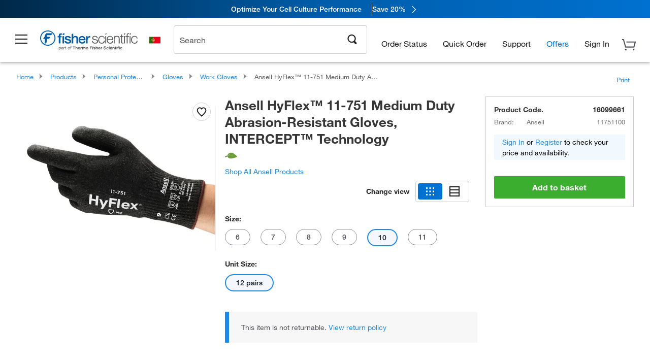

--- FILE ---
content_type: application/javascript; charset=UTF-8
request_url: https://www.fishersci.pt/etc/designs/fishersci/clientlibs/common.min.2026.1.03-FS.js
body_size: 192819
content:
function isThisTheNewHeader(){return"yep - public/headlibs/js/libs/polyfill/isthisthenewheader.js"}(function(){Array.prototype.arrayToObj=function(){var obj={};for(var i=0;i<this.length;i++){var inner=this[i].split("=");obj[inner[0]]=inner[1]}return obj}})();function getNaturalImageSize(element,callback){if(!element.length){return false}var image=new Image;image.src=element.attr("src");image.onload=function(){if(typeof callback==="function"){callback({w:this.width,h:this.height})}}}(function(factory){if(typeof module!=="undefined"&&module.exports){module.exports=factory(this)}else if(typeof define==="function"&&define.amd){var global=this;define("i18n",function(){return factory(global)})}else{this.I18n=factory(this)}})(function(global){"use strict";var I18n=global&&global.I18n||{};var slice=Array.prototype.slice;var padding=function(number){return("0"+number.toString()).substr(-2)};var toFixed=function(number,precision){return decimalAdjust("round",number,-precision).toFixed(precision)};var isObject=function(obj){var type=typeof obj;return type==="function"||type==="object"&&!!obj};var isArray=function(obj){if(Array.isArray){return Array.isArray(obj)}return Object.prototype.toString.call(obj)==="[object Array]"};var decimalAdjust=function(type,value,exp){if(typeof exp==="undefined"||+exp===0){return Math[type](value)}value=+value;exp=+exp;if(isNaN(value)||!(typeof exp==="number"&&exp%1===0)){return NaN}value=value.toString().split("e");value=Math[type](+(value[0]+"e"+(value[1]?+value[1]-exp:-exp)));value=value.toString().split("e");return+(value[0]+"e"+(value[1]?+value[1]+exp:exp))};var DATE={day_names:["Sunday","Monday","Tuesday","Wednesday","Thursday","Friday","Saturday"],abbr_day_names:["Sun","Mon","Tue","Wed","Thu","Fri","Sat"],month_names:[null,"January","February","March","April","May","June","July","August","September","October","November","December"],abbr_month_names:[null,"Jan","Feb","Mar","Apr","May","Jun","Jul","Aug","Sep","Oct","Nov","Dec"],meridian:["AM","PM"]};var NUMBER_FORMAT={precision:3,separator:".",delimiter:",",strip_insignificant_zeros:false};var CURRENCY_FORMAT={unit:"$",precision:2,format:"%u%n",sign_first:true,delimiter:",",separator:"."};var PERCENTAGE_FORMAT={unit:"%",precision:3,format:"%n%u",separator:".",delimiter:""};var SIZE_UNITS=[null,"kb","mb","gb","tb"];var DEFAULT_OPTIONS={defaultLocale:"en",locale:"en",defaultSeparator:".",placeholder:/(?:\{\{|%\{)(.*?)(?:\}\}?)/gm,fallbacks:false,translations:{},missingBehaviour:"message",missingTranslationPrefix:""};I18n.reset=function(){this.defaultLocale=DEFAULT_OPTIONS.defaultLocale;this.locale=DEFAULT_OPTIONS.locale;this.defaultSeparator=DEFAULT_OPTIONS.defaultSeparator;this.placeholder=DEFAULT_OPTIONS.placeholder;this.fallbacks=DEFAULT_OPTIONS.fallbacks;this.translations=DEFAULT_OPTIONS.translations;this.missingBehaviour=DEFAULT_OPTIONS.missingBehaviour;this.missingTranslationPrefix=DEFAULT_OPTIONS.missingTranslationPrefix};I18n.initializeOptions=function(){if(typeof this.defaultLocale==="undefined"&&this.defaultLocale!==null)this.defaultLocale=DEFAULT_OPTIONS.defaultLocale;if(typeof this.locale==="undefined"&&this.locale!==null)this.locale=DEFAULT_OPTIONS.locale;if(typeof this.defaultSeparator==="undefined"&&this.defaultSeparator!==null)this.defaultSeparator=DEFAULT_OPTIONS.defaultSeparator;if(typeof this.placeholder==="undefined"&&this.placeholder!==null)this.placeholder=DEFAULT_OPTIONS.placeholder;if(typeof this.fallbacks==="undefined"&&this.fallbacks!==null)this.fallbacks=DEFAULT_OPTIONS.fallbacks;if(typeof this.translations==="undefined"&&this.translations!==null)this.translations=DEFAULT_OPTIONS.translations};I18n.initializeOptions();I18n.locales={};I18n.locales.get=function(locale){var result=this[locale]||this[I18n.locale]||this["default"];if(typeof result==="function"){result=result(locale)}if(isArray(result)===false){result=[result]}return result};I18n.locales["default"]=function(locale){var locales=[],list=[],countryCode,count;if(locale){locales.push(locale)}if(!locale&&I18n.locale){locales.push(I18n.locale)}if(I18n.fallbacks&&I18n.defaultLocale){locales.push(I18n.defaultLocale)}locales.forEach(function(locale){countryCode=locale.split("-")[0];if(!~list.indexOf(locale)){list.push(locale)}if(I18n.fallbacks&&countryCode&&countryCode!==locale&&!~list.indexOf(countryCode)){list.push(countryCode)}});if(!locales.length){locales.push("en")}return list};I18n.pluralization={};I18n.pluralization.get=function(locale){return this[locale]||this[I18n.locale]||this["default"]};I18n.pluralization["default"]=function(count){switch(count){case 0:return["zero","other"];case 1:return["one"];default:return["other"]}};I18n.currentLocale=function(){return this.locale||this.defaultLocale};I18n.isSet=function(value){return value!==undefined&&value!==null};I18n.lookup=function(scope,options){options=this.prepareOptions(options);var locales=this.locales.get(options.locale).slice(),requestedLocale=locales[0],locale,scopes,translations;scope=this.getFullScope(scope,options);while(locales.length){locale=locales.shift();scopes=scope.split(this.defaultSeparator);translations=this.translations[locale];if(!translations){continue}while(scopes.length){translations=translations[scopes.shift()];if(translations===undefined||translations===null){break}}if(translations!==undefined&&translations!==null){return translations}}if(this.isSet(options.defaultValue)){return options.defaultValue}};I18n.meridian=function(){var time=this.lookup("time");var date=this.lookup("date");if(time&&time.am&&time.pm){return[time.am,time.pm]}else if(date&&date.meridian){return date.meridian}else{return DATE.meridian}};I18n.prepareOptions=function(){var args=slice.call(arguments),options={},subject;while(args.length){subject=args.shift();if(typeof subject!="object"){continue}for(var attr in subject){if(!subject.hasOwnProperty(attr)){continue}if(this.isSet(options[attr])){continue}options[attr]=subject[attr]}}return options};I18n.createTranslationOptions=function(scope,options){var translationOptions=[{scope:scope}];if(this.isSet(options.defaults)){translationOptions=translationOptions.concat(options.defaults)}if(this.isSet(options.defaultValue)){translationOptions.push({message:options.defaultValue});delete options.defaultValue}return translationOptions};I18n.translate=function(scope,options){options=this.prepareOptions(options);var translationOptions=this.createTranslationOptions(scope,options);var translation;var translationFound=translationOptions.some(function(translationOption){if(this.isSet(translationOption.scope)){translation=this.lookup(translationOption.scope,options)}else if(this.isSet(translationOption.message)){translation=translationOption.message}if(translation!==undefined&&translation!==null){return true}},this);if(!translationFound){return this.missingTranslation(scope,options)}if(typeof translation==="string"){translation=this.interpolate(translation,options)}else if(isObject(translation)&&this.isSet(options.count)){translation=this.pluralize(options.count,translation,options)}return translation};I18n.interpolate=function(message,options){options=this.prepareOptions(options);var matches=message.match(this.placeholder),placeholder,value,name,regex;if(!matches){return message}var value;while(matches.length){placeholder=matches.shift();name=placeholder.replace(this.placeholder,"$1");if(this.isSet(options[name])){value=options[name].toString().replace(/\$/gm,"_#$#_")}else if(name in options){value=this.nullPlaceholder(placeholder,message,options)}else{value=this.missingPlaceholder(placeholder,message,options)}regex=new RegExp(placeholder.replace(/\{/gm,"\\{").replace(/\}/gm,"\\}"));message=message.replace(regex,value)}return message.replace(/_#\$#_/g,"$")};I18n.pluralize=function(count,scope,options){options=this.prepareOptions(options);var translations,pluralizer,keys,key,message;if(isObject(scope)){translations=scope}else{translations=this.lookup(scope,options)}if(!translations){return this.missingTranslation(scope,options)}pluralizer=this.pluralization.get(options.locale);keys=pluralizer(count);while(keys.length){key=keys.shift();if(this.isSet(translations[key])){message=translations[key];break}}options.count=String(count);return this.interpolate(message,options)};I18n.missingTranslation=function(scope,options){if(this.missingBehaviour=="guess"){var s=scope.split(".").slice(-1)[0];return(this.missingTranslationPrefix.length>0?this.missingTranslationPrefix:"")+s.replace("_"," ").replace(/([a-z])([A-Z])/g,function(match,p1,p2){return p1+" "+p2.toLowerCase()})}var fullScope=this.getFullScope(scope,options);var fullScopeWithLocale=[this.currentLocale(),fullScope].join(this.defaultSeparator);return'[missing "'+fullScopeWithLocale+'" translation]'};I18n.missingPlaceholder=function(placeholder,message,options){return"[missing "+placeholder+" value]"};I18n.nullPlaceholder=function(){return I18n.missingPlaceholder.apply(I18n,arguments)};I18n.toNumber=function(number,options){options=this.prepareOptions(options,this.lookup("number.format"),NUMBER_FORMAT);var negative=number<0,string=toFixed(Math.abs(number),options.precision).toString(),parts=string.split("."),precision,buffer=[],formattedNumber,format=options.format||"%n",sign=negative?"-":"";number=parts[0];precision=parts[1];while(number.length>0){buffer.unshift(number.substr(Math.max(0,number.length-3),3));number=number.substr(0,number.length-3)}formattedNumber=buffer.join(options.delimiter);if(options.strip_insignificant_zeros&&precision){precision=precision.replace(/0+$/,"")}if(options.precision>0&&precision){formattedNumber+=options.separator+precision}if(options.sign_first){format="%s"+format}else{format=format.replace("%n","%s%n")}formattedNumber=format.replace("%u",options.unit).replace("%n",formattedNumber).replace("%s",sign);return formattedNumber};I18n.toCurrency=function(number,options){options=this.prepareOptions(options,this.lookup("number.currency.format"),this.lookup("number.format"),CURRENCY_FORMAT);return this.toNumber(number,options)};I18n.localize=function(scope,value,options){options||(options={});switch(scope){case"currency":return this.toCurrency(value);case"number":scope=this.lookup("number.format");return this.toNumber(value,scope);case"percentage":return this.toPercentage(value);default:var localizedValue;if(scope.match(/^(date|time)/)){localizedValue=this.toTime(scope,value)}else{localizedValue=value.toString()}return this.interpolate(localizedValue,options)}};I18n.parseDate=function(date){var matches,convertedDate,fraction;if(typeof date=="object"){return date}matches=date.toString().match(/(\d{4})-(\d{2})-(\d{2})(?:[ T](\d{2}):(\d{2}):(\d{2})([\.,]\d{1,3})?)?(Z|\+00:?00)?/);if(matches){for(var i=1;i<=6;i++){matches[i]=parseInt(matches[i],10)||0}matches[2]-=1;fraction=matches[7]?1e3*("0"+matches[7]):null;if(matches[8]){convertedDate=new Date(Date.UTC(matches[1],matches[2],matches[3],matches[4],matches[5],matches[6],fraction))}else{convertedDate=new Date(matches[1],matches[2],matches[3],matches[4],matches[5],matches[6],fraction)}}else if(typeof date=="number"){convertedDate=new Date;convertedDate.setTime(date)}else if(date.match(/([A-Z][a-z]{2}) ([A-Z][a-z]{2}) (\d+) (\d+:\d+:\d+) ([+-]\d+) (\d+)/)){convertedDate=new Date;convertedDate.setTime(Date.parse([RegExp.$1,RegExp.$2,RegExp.$3,RegExp.$6,RegExp.$4,RegExp.$5].join(" ")))}else if(date.match(/\d+ \d+:\d+:\d+ [+-]\d+ \d+/)){convertedDate=new Date;convertedDate.setTime(Date.parse(date))}else{convertedDate=new Date;convertedDate.setTime(Date.parse(date))}return convertedDate};I18n.strftime=function(date,format){var options=this.lookup("date"),meridianOptions=I18n.meridian();if(!options){options={}}options=this.prepareOptions(options,DATE);if(isNaN(date.getTime())){throw new Error("I18n.strftime() requires a valid date object, but received an invalid date.")}var weekDay=date.getDay(),day=date.getDate(),year=date.getFullYear(),month=date.getMonth()+1,hour=date.getHours(),hour12=hour,meridian=hour>11?1:0,secs=date.getSeconds(),mins=date.getMinutes(),offset=date.getTimezoneOffset(),absOffsetHours=Math.floor(Math.abs(offset/60)),absOffsetMinutes=Math.abs(offset)-absOffsetHours*60,timezoneoffset=(offset>0?"-":"+")+(absOffsetHours.toString().length<2?"0"+absOffsetHours:absOffsetHours)+(absOffsetMinutes.toString().length<2?"0"+absOffsetMinutes:absOffsetMinutes);if(hour12>12){hour12=hour12-12}else if(hour12===0){hour12=12}format=format.replace("%a",options.abbr_day_names[weekDay]);format=format.replace("%A",options.day_names[weekDay]);format=format.replace("%b",options.abbr_month_names[month]);format=format.replace("%B",options.month_names[month]);format=format.replace("%d",padding(day));format=format.replace("%e",day);format=format.replace("%-d",day);format=format.replace("%H",padding(hour));format=format.replace("%-H",hour);format=format.replace("%I",padding(hour12));format=format.replace("%-I",hour12);format=format.replace("%m",padding(month));format=format.replace("%-m",month);format=format.replace("%M",padding(mins));format=format.replace("%-M",mins);format=format.replace("%p",meridianOptions[meridian]);format=format.replace("%S",padding(secs));format=format.replace("%-S",secs);format=format.replace("%w",weekDay);format=format.replace("%y",padding(year));format=format.replace("%-y",padding(year).replace(/^0+/,""));format=format.replace("%Y",year);format=format.replace("%z",timezoneoffset);return format};I18n.toTime=function(scope,dateString){var date=this.parseDate(dateString),format=this.lookup(scope);if(date.toString().match(/invalid/i)){return date.toString()}if(!format){return date.toString()}return this.strftime(date,format)};I18n.toPercentage=function(number,options){options=this.prepareOptions(options,this.lookup("number.percentage.format"),this.lookup("number.format"),PERCENTAGE_FORMAT);return this.toNumber(number,options)};I18n.toHumanSize=function(number,options){var kb=1024,size=number,iterations=0,unit,precision;while(size>=kb&&iterations<4){size=size/kb;iterations+=1}if(iterations===0){unit=this.t("number.human.storage_units.units.byte",{count:size});precision=0}else{unit=this.t("number.human.storage_units.units."+SIZE_UNITS[iterations]);precision=size-Math.floor(size)===0?0:1}options=this.prepareOptions(options,{unit:unit,precision:precision,format:"%n%u",delimiter:""});return this.toNumber(size,options)};I18n.getFullScope=function(scope,options){options=this.prepareOptions(options);if(scope.constructor===Array){scope=scope.join(this.defaultSeparator)}if(options.scope){scope=[options.scope,scope].join(this.defaultSeparator)}return scope};I18n.extend=function(obj1,obj2){var extended={};var prop;for(prop in obj1){if(Object.prototype.hasOwnProperty.call(obj1,prop)){extended[prop]=obj1[prop]}}for(prop in obj2){if(Object.prototype.hasOwnProperty.call(obj2,prop)){extended[prop]=obj2[prop]}}return extended};I18n.t=I18n.translate;I18n.l=I18n.localize;I18n.p=I18n.pluralize;return I18n});(function(global,factory){if(typeof module==="object"&&typeof module.exports==="object"){module.exports=global.document?factory(global,true):function(w){if(!w.document){throw new Error("jQuery requires a window with a document")}return factory(w)}}else{factory(global)}})(typeof window!=="undefined"?window:this,function(window,noGlobal){var deletedIds=[];var document=window.document;var slice=deletedIds.slice;var concat=deletedIds.concat;var push=deletedIds.push;var indexOf=deletedIds.indexOf;var class2type={};var toString=class2type.toString;var hasOwn=class2type.hasOwnProperty;var support={};var version="1.12.4",jQuery=function(selector,context){return new jQuery.fn.init(selector,context)},rtrim=/^[\s\uFEFF\xA0]+|[\s\uFEFF\xA0]+$/g,rmsPrefix=/^-ms-/,rdashAlpha=/-([\da-z])/gi,fcamelCase=function(all,letter){return letter.toUpperCase()};jQuery.fn=jQuery.prototype={jquery:version,constructor:jQuery,selector:"",length:0,toArray:function(){return slice.call(this)},get:function(num){return num!=null?num<0?this[num+this.length]:this[num]:slice.call(this)},pushStack:function(elems){var ret=jQuery.merge(this.constructor(),elems);ret.prevObject=this;ret.context=this.context;return ret},each:function(callback){return jQuery.each(this,callback)},map:function(callback){return this.pushStack(jQuery.map(this,function(elem,i){return callback.call(elem,i,elem)}))},slice:function(){return this.pushStack(slice.apply(this,arguments))},first:function(){return this.eq(0)},last:function(){return this.eq(-1)},eq:function(i){var len=this.length,j=+i+(i<0?len:0);return this.pushStack(j>=0&&j<len?[this[j]]:[])},end:function(){return this.prevObject||this.constructor()},push:push,sort:deletedIds.sort,splice:deletedIds.splice};jQuery.extend=jQuery.fn.extend=function(){var src,copyIsArray,copy,name,options,clone,target=arguments[0]||{},i=1,length=arguments.length,deep=false;if(typeof target==="boolean"){deep=target;target=arguments[i]||{};i++}if(typeof target!=="object"&&!jQuery.isFunction(target)){target={}}if(i===length){target=this;i--}for(;i<length;i++){if((options=arguments[i])!=null){for(name in options){src=target[name];copy=options[name];if(target===copy){continue}if(deep&&copy&&(jQuery.isPlainObject(copy)||(copyIsArray=jQuery.isArray(copy)))){if(copyIsArray){copyIsArray=false;clone=src&&jQuery.isArray(src)?src:[]}else{clone=src&&jQuery.isPlainObject(src)?src:{}}target[name]=jQuery.extend(deep,clone,copy)}else if(copy!==undefined){target[name]=copy}}}}return target};jQuery.extend({expando:"jQuery"+(version+Math.random()).replace(/\D/g,""),isReady:true,error:function(msg){throw new Error(msg)},noop:function(){},isFunction:function(obj){return jQuery.type(obj)==="function"},isArray:Array.isArray||function(obj){return jQuery.type(obj)==="array"},isWindow:function(obj){return obj!=null&&obj==obj.window},isNumeric:function(obj){var realStringObj=obj&&obj.toString();return!jQuery.isArray(obj)&&realStringObj-parseFloat(realStringObj)+1>=0},isEmptyObject:function(obj){var name;for(name in obj){return false}return true},isPlainObject:function(obj){var key;if(!obj||jQuery.type(obj)!=="object"||obj.nodeType||jQuery.isWindow(obj)){return false}try{if(obj.constructor&&!hasOwn.call(obj,"constructor")&&!hasOwn.call(obj.constructor.prototype,"isPrototypeOf")){return false}}catch(e){return false}if(!support.ownFirst){for(key in obj){return hasOwn.call(obj,key)}}for(key in obj){}return key===undefined||hasOwn.call(obj,key)},type:function(obj){if(obj==null){return obj+""}return typeof obj==="object"||typeof obj==="function"?class2type[toString.call(obj)]||"object":typeof obj},globalEval:function(data){if(data&&jQuery.trim(data)){(window.execScript||function(data){window["eval"].call(window,data)})(data)}},camelCase:function(string){return string.replace(rmsPrefix,"ms-").replace(rdashAlpha,fcamelCase)},nodeName:function(elem,name){return elem.nodeName&&elem.nodeName.toLowerCase()===name.toLowerCase()},each:function(obj,callback){var length,i=0;if(isArrayLike(obj)){length=obj.length;for(;i<length;i++){if(callback.call(obj[i],i,obj[i])===false){break}}}else{for(i in obj){if(callback.call(obj[i],i,obj[i])===false){break}}}return obj},trim:function(text){return text==null?"":(text+"").replace(rtrim,"")},makeArray:function(arr,results){var ret=results||[];if(arr!=null){if(isArrayLike(Object(arr))){jQuery.merge(ret,typeof arr==="string"?[arr]:arr)}else{push.call(ret,arr)}}return ret},inArray:function(elem,arr,i){var len;if(arr){if(indexOf){return indexOf.call(arr,elem,i)}len=arr.length;i=i?i<0?Math.max(0,len+i):i:0;for(;i<len;i++){if(i in arr&&arr[i]===elem){return i}}}return-1},merge:function(first,second){var len=+second.length,j=0,i=first.length;while(j<len){first[i++]=second[j++]}if(len!==len){while(second[j]!==undefined){first[i++]=second[j++]}}first.length=i;return first},grep:function(elems,callback,invert){var callbackInverse,matches=[],i=0,length=elems.length,callbackExpect=!invert;for(;i<length;i++){callbackInverse=!callback(elems[i],i);if(callbackInverse!==callbackExpect){matches.push(elems[i])}}return matches},map:function(elems,callback,arg){var length,value,i=0,ret=[];if(isArrayLike(elems)){length=elems.length;for(;i<length;i++){value=callback(elems[i],i,arg);if(value!=null){ret.push(value)}}}else{for(i in elems){value=callback(elems[i],i,arg);if(value!=null){ret.push(value)}}}return concat.apply([],ret)},guid:1,proxy:function(fn,context){var args,proxy,tmp;if(typeof context==="string"){tmp=fn[context];context=fn;fn=tmp}if(!jQuery.isFunction(fn)){return undefined}args=slice.call(arguments,2);proxy=function(){return fn.apply(context||this,args.concat(slice.call(arguments)))};proxy.guid=fn.guid=fn.guid||jQuery.guid++;return proxy},now:function(){return+new Date},support:support});if(typeof Symbol==="function"){jQuery.fn[Symbol.iterator]=deletedIds[Symbol.iterator]}jQuery.each("Boolean Number String Function Array Date RegExp Object Error Symbol".split(" "),function(i,name){class2type["[object "+name+"]"]=name.toLowerCase()});function isArrayLike(obj){var length=!!obj&&"length"in obj&&obj.length,type=jQuery.type(obj);if(type==="function"||jQuery.isWindow(obj)){return false}return type==="array"||length===0||typeof length==="number"&&length>0&&length-1 in obj}var Sizzle=function(window){var i,support,Expr,getText,isXML,tokenize,compile,select,outermostContext,sortInput,hasDuplicate,setDocument,document,docElem,documentIsHTML,rbuggyQSA,rbuggyMatches,matches,contains,expando="sizzle"+1*new Date,preferredDoc=window.document,dirruns=0,done=0,classCache=createCache(),tokenCache=createCache(),compilerCache=createCache(),sortOrder=function(a,b){if(a===b){hasDuplicate=true}return 0},MAX_NEGATIVE=1<<31,hasOwn={}.hasOwnProperty,arr=[],pop=arr.pop,push_native=arr.push,push=arr.push,slice=arr.slice,indexOf=function(list,elem){var i=0,len=list.length;for(;i<len;i++){if(list[i]===elem){return i}}return-1},booleans="checked|selected|async|autofocus|autoplay|controls|defer|disabled|hidden|ismap|loop|multiple|open|readonly|required|scoped",whitespace="[\\x20\\t\\r\\n\\f]",identifier="(?:\\\\.|[\\w-]|[^\\x00-\\xa0])+",attributes="\\["+whitespace+"*("+identifier+")(?:"+whitespace+"*([*^$|!~]?=)"+whitespace+"*(?:'((?:\\\\.|[^\\\\'])*)'|\"((?:\\\\.|[^\\\\\"])*)\"|("+identifier+"))|)"+whitespace+"*\\]",pseudos=":("+identifier+")(?:\\(("+"('((?:\\\\.|[^\\\\'])*)'|\"((?:\\\\.|[^\\\\\"])*)\")|"+"((?:\\\\.|[^\\\\()[\\]]|"+attributes+")*)|"+".*"+")\\)|)",rwhitespace=new RegExp(whitespace+"+","g"),rtrim=new RegExp("^"+whitespace+"+|((?:^|[^\\\\])(?:\\\\.)*)"+whitespace+"+$","g"),rcomma=new RegExp("^"+whitespace+"*,"+whitespace+"*"),rcombinators=new RegExp("^"+whitespace+"*([>+~]|"+whitespace+")"+whitespace+"*"),rattributeQuotes=new RegExp("="+whitespace+"*([^\\]'\"]*?)"+whitespace+"*\\]","g"),rpseudo=new RegExp(pseudos),ridentifier=new RegExp("^"+identifier+"$"),matchExpr={ID:new RegExp("^#("+identifier+")"),CLASS:new RegExp("^\\.("+identifier+")"),TAG:new RegExp("^("+identifier+"|[*])"),ATTR:new RegExp("^"+attributes),PSEUDO:new RegExp("^"+pseudos),CHILD:new RegExp("^:(only|first|last|nth|nth-last)-(child|of-type)(?:\\("+whitespace+"*(even|odd|(([+-]|)(\\d*)n|)"+whitespace+"*(?:([+-]|)"+whitespace+"*(\\d+)|))"+whitespace+"*\\)|)","i"),bool:new RegExp("^(?:"+booleans+")$","i"),needsContext:new RegExp("^"+whitespace+"*[>+~]|:(even|odd|eq|gt|lt|nth|first|last)(?:\\("+whitespace+"*((?:-\\d)?\\d*)"+whitespace+"*\\)|)(?=[^-]|$)","i")},rinputs=/^(?:input|select|textarea|button)$/i,rheader=/^h\d$/i,rnative=/^[^{]+\{\s*\[native \w/,rquickExpr=/^(?:#([\w-]+)|(\w+)|\.([\w-]+))$/,rsibling=/[+~]/,rescape=/'|\\/g,runescape=new RegExp("\\\\([\\da-f]{1,6}"+whitespace+"?|("+whitespace+")|.)","ig"),funescape=function(_,escaped,escapedWhitespace){var high="0x"+escaped-65536;return high!==high||escapedWhitespace?escaped:high<0?String.fromCharCode(high+65536):String.fromCharCode(high>>10|55296,high&1023|56320)},unloadHandler=function(){setDocument()};try{push.apply(arr=slice.call(preferredDoc.childNodes),preferredDoc.childNodes);arr[preferredDoc.childNodes.length].nodeType}catch(e){push={apply:arr.length?function(target,els){push_native.apply(target,slice.call(els))}:function(target,els){var j=target.length,i=0;while(target[j++]=els[i++]){}target.length=j-1}}}function Sizzle(selector,context,results,seed){var m,i,elem,nid,nidselect,match,groups,newSelector,newContext=context&&context.ownerDocument,nodeType=context?context.nodeType:9;results=results||[];if(typeof selector!=="string"||!selector||nodeType!==1&&nodeType!==9&&nodeType!==11){return results}if(!seed){if((context?context.ownerDocument||context:preferredDoc)!==document){setDocument(context)}context=context||document;if(documentIsHTML){if(nodeType!==11&&(match=rquickExpr.exec(selector))){if(m=match[1]){if(nodeType===9){if(elem=context.getElementById(m)){if(elem.id===m){results.push(elem);return results}}else{return results}}else{if(newContext&&(elem=newContext.getElementById(m))&&contains(context,elem)&&elem.id===m){results.push(elem);return results}}}else if(match[2]){push.apply(results,context.getElementsByTagName(selector));return results}else if((m=match[3])&&support.getElementsByClassName&&context.getElementsByClassName){push.apply(results,context.getElementsByClassName(m));return results}}if(support.qsa&&!compilerCache[selector+" "]&&(!rbuggyQSA||!rbuggyQSA.test(selector))){if(nodeType!==1){newContext=context;newSelector=selector}else if(context.nodeName.toLowerCase()!=="object"){if(nid=context.getAttribute("id")){nid=nid.replace(rescape,"\\$&")}else{context.setAttribute("id",nid=expando)}groups=tokenize(selector);i=groups.length;nidselect=ridentifier.test(nid)?"#"+nid:"[id='"+nid+"']";while(i--){groups[i]=nidselect+" "+toSelector(groups[i])}newSelector=groups.join(",");newContext=rsibling.test(selector)&&testContext(context.parentNode)||context}if(newSelector){try{push.apply(results,newContext.querySelectorAll(newSelector));return results}catch(qsaError){}finally{if(nid===expando){context.removeAttribute("id")}}}}}}return select(selector.replace(rtrim,"$1"),context,results,seed)}function createCache(){var keys=[];function cache(key,value){if(keys.push(key+" ")>Expr.cacheLength){delete cache[keys.shift()]}return cache[key+" "]=value}return cache}function markFunction(fn){fn[expando]=true;return fn}function assert(fn){var div=document.createElement("div");try{return!!fn(div)}catch(e){return false}finally{if(div.parentNode){div.parentNode.removeChild(div)}div=null}}function addHandle(attrs,handler){var arr=attrs.split("|"),i=arr.length;while(i--){Expr.attrHandle[arr[i]]=handler}}function siblingCheck(a,b){var cur=b&&a,diff=cur&&a.nodeType===1&&b.nodeType===1&&(~b.sourceIndex||MAX_NEGATIVE)-(~a.sourceIndex||MAX_NEGATIVE);if(diff){return diff}if(cur){while(cur=cur.nextSibling){if(cur===b){return-1}}}return a?1:-1}function createInputPseudo(type){return function(elem){var name=elem.nodeName.toLowerCase();return name==="input"&&elem.type===type}}function createButtonPseudo(type){return function(elem){var name=elem.nodeName.toLowerCase();return(name==="input"||name==="button")&&elem.type===type}}function createPositionalPseudo(fn){return markFunction(function(argument){argument=+argument;return markFunction(function(seed,matches){var j,matchIndexes=fn([],seed.length,argument),i=matchIndexes.length;while(i--){if(seed[j=matchIndexes[i]]){seed[j]=!(matches[j]=seed[j])}}})})}function testContext(context){return context&&typeof context.getElementsByTagName!=="undefined"&&context}support=Sizzle.support={};isXML=Sizzle.isXML=function(elem){var documentElement=elem&&(elem.ownerDocument||elem).documentElement;return documentElement?documentElement.nodeName!=="HTML":false};setDocument=Sizzle.setDocument=function(node){var hasCompare,parent,doc=node?node.ownerDocument||node:preferredDoc;if(doc===document||doc.nodeType!==9||!doc.documentElement){return document}document=doc;docElem=document.documentElement;documentIsHTML=!isXML(document);if((parent=document.defaultView)&&parent.top!==parent){if(parent.addEventListener){parent.addEventListener("unload",unloadHandler,false)}else if(parent.attachEvent){parent.attachEvent("onunload",unloadHandler)}}support.attributes=assert(function(div){div.className="i";return!div.getAttribute("className")});support.getElementsByTagName=assert(function(div){div.appendChild(document.createComment(""));return!div.getElementsByTagName("*").length});support.getElementsByClassName=rnative.test(document.getElementsByClassName);support.getById=assert(function(div){docElem.appendChild(div).id=expando;return!document.getElementsByName||!document.getElementsByName(expando).length});if(support.getById){Expr.find["ID"]=function(id,context){if(typeof context.getElementById!=="undefined"&&documentIsHTML){var m=context.getElementById(id);return m?[m]:[]}};Expr.filter["ID"]=function(id){var attrId=id.replace(runescape,funescape);return function(elem){return elem.getAttribute("id")===attrId}}}else{delete Expr.find["ID"];Expr.filter["ID"]=function(id){var attrId=id.replace(runescape,funescape);return function(elem){var node=typeof elem.getAttributeNode!=="undefined"&&elem.getAttributeNode("id");return node&&node.value===attrId}}}Expr.find["TAG"]=support.getElementsByTagName?function(tag,context){if(typeof context.getElementsByTagName!=="undefined"){return context.getElementsByTagName(tag)}else if(support.qsa){return context.querySelectorAll(tag)}}:function(tag,context){var elem,tmp=[],i=0,results=context.getElementsByTagName(tag);if(tag==="*"){while(elem=results[i++]){if(elem.nodeType===1){tmp.push(elem)}}return tmp}return results};Expr.find["CLASS"]=support.getElementsByClassName&&function(className,context){if(typeof context.getElementsByClassName!=="undefined"&&documentIsHTML){return context.getElementsByClassName(className)}};rbuggyMatches=[];rbuggyQSA=[];if(support.qsa=rnative.test(document.querySelectorAll)){assert(function(div){docElem.appendChild(div).innerHTML="<a id='"+expando+"'></a>"+"<select id='"+expando+"-\r\\' msallowcapture=''>"+"<option selected=''></option></select>";if(div.querySelectorAll("[msallowcapture^='']").length){rbuggyQSA.push("[*^$]="+whitespace+"*(?:''|\"\")")}if(!div.querySelectorAll("[selected]").length){rbuggyQSA.push("\\["+whitespace+"*(?:value|"+booleans+")")}if(!div.querySelectorAll("[id~="+expando+"-]").length){rbuggyQSA.push("~=")}if(!div.querySelectorAll(":checked").length){rbuggyQSA.push(":checked")}if(!div.querySelectorAll("a#"+expando+"+*").length){rbuggyQSA.push(".#.+[+~]")}});assert(function(div){var input=document.createElement("input");input.setAttribute("type","hidden");div.appendChild(input).setAttribute("name","D");if(div.querySelectorAll("[name=d]").length){rbuggyQSA.push("name"+whitespace+"*[*^$|!~]?=")}if(!div.querySelectorAll(":enabled").length){rbuggyQSA.push(":enabled",":disabled")}div.querySelectorAll("*,:x");rbuggyQSA.push(",.*:")})}if(support.matchesSelector=rnative.test(matches=docElem.matches||docElem.webkitMatchesSelector||docElem.mozMatchesSelector||docElem.oMatchesSelector||docElem.msMatchesSelector)){assert(function(div){support.disconnectedMatch=matches.call(div,"div");matches.call(div,"[s!='']:x");rbuggyMatches.push("!=",pseudos)})}rbuggyQSA=rbuggyQSA.length&&new RegExp(rbuggyQSA.join("|"));rbuggyMatches=rbuggyMatches.length&&new RegExp(rbuggyMatches.join("|"));hasCompare=rnative.test(docElem.compareDocumentPosition);contains=hasCompare||rnative.test(docElem.contains)?function(a,b){var adown=a.nodeType===9?a.documentElement:a,bup=b&&b.parentNode;return a===bup||!!(bup&&bup.nodeType===1&&(adown.contains?adown.contains(bup):a.compareDocumentPosition&&a.compareDocumentPosition(bup)&16))}:function(a,b){if(b){while(b=b.parentNode){if(b===a){return true}}}return false};sortOrder=hasCompare?function(a,b){if(a===b){hasDuplicate=true;return 0}var compare=!a.compareDocumentPosition-!b.compareDocumentPosition;if(compare){return compare}compare=(a.ownerDocument||a)===(b.ownerDocument||b)?a.compareDocumentPosition(b):1;if(compare&1||!support.sortDetached&&b.compareDocumentPosition(a)===compare){if(a===document||a.ownerDocument===preferredDoc&&contains(preferredDoc,a)){return-1}if(b===document||b.ownerDocument===preferredDoc&&contains(preferredDoc,b)){return 1}return sortInput?indexOf(sortInput,a)-indexOf(sortInput,b):0}return compare&4?-1:1}:function(a,b){if(a===b){hasDuplicate=true;return 0}var cur,i=0,aup=a.parentNode,bup=b.parentNode,ap=[a],bp=[b];if(!aup||!bup){return a===document?-1:b===document?1:aup?-1:bup?1:sortInput?indexOf(sortInput,a)-indexOf(sortInput,b):0}else if(aup===bup){return siblingCheck(a,b)}cur=a;while(cur=cur.parentNode){ap.unshift(cur)}cur=b;while(cur=cur.parentNode){bp.unshift(cur)}while(ap[i]===bp[i]){i++}return i?siblingCheck(ap[i],bp[i]):ap[i]===preferredDoc?-1:bp[i]===preferredDoc?1:0};return document};Sizzle.matches=function(expr,elements){return Sizzle(expr,null,null,elements)};Sizzle.matchesSelector=function(elem,expr){if((elem.ownerDocument||elem)!==document){setDocument(elem)}expr=expr.replace(rattributeQuotes,"='$1']");if(support.matchesSelector&&documentIsHTML&&!compilerCache[expr+" "]&&(!rbuggyMatches||!rbuggyMatches.test(expr))&&(!rbuggyQSA||!rbuggyQSA.test(expr))){try{var ret=matches.call(elem,expr);if(ret||support.disconnectedMatch||elem.document&&elem.document.nodeType!==11){return ret}}catch(e){}}return Sizzle(expr,document,null,[elem]).length>0};Sizzle.contains=function(context,elem){if((context.ownerDocument||context)!==document){setDocument(context)}return contains(context,elem)};Sizzle.attr=function(elem,name){if((elem.ownerDocument||elem)!==document){setDocument(elem)}var fn=Expr.attrHandle[name.toLowerCase()],val=fn&&hasOwn.call(Expr.attrHandle,name.toLowerCase())?fn(elem,name,!documentIsHTML):undefined;return val!==undefined?val:support.attributes||!documentIsHTML?elem.getAttribute(name):(val=elem.getAttributeNode(name))&&val.specified?val.value:null};Sizzle.error=function(msg){throw new Error("Syntax error, unrecognized expression: "+msg)};Sizzle.uniqueSort=function(results){var elem,duplicates=[],j=0,i=0;hasDuplicate=!support.detectDuplicates;sortInput=!support.sortStable&&results.slice(0);results.sort(sortOrder);if(hasDuplicate){while(elem=results[i++]){if(elem===results[i]){j=duplicates.push(i)}}while(j--){results.splice(duplicates[j],1)}}sortInput=null;return results};getText=Sizzle.getText=function(elem){var node,ret="",i=0,nodeType=elem.nodeType;if(!nodeType){while(node=elem[i++]){ret+=getText(node)}}else if(nodeType===1||nodeType===9||nodeType===11){if(typeof elem.textContent==="string"){return elem.textContent}else{for(elem=elem.firstChild;elem;elem=elem.nextSibling){ret+=getText(elem)}}}else if(nodeType===3||nodeType===4){return elem.nodeValue}return ret};Expr=Sizzle.selectors={cacheLength:50,createPseudo:markFunction,match:matchExpr,attrHandle:{},find:{},relative:{">":{dir:"parentNode",first:true}," ":{dir:"parentNode"},"+":{dir:"previousSibling",first:true},"~":{dir:"previousSibling"}},preFilter:{ATTR:function(match){match[1]=match[1].replace(runescape,funescape);match[3]=(match[3]||match[4]||match[5]||"").replace(runescape,funescape);if(match[2]==="~="){match[3]=" "+match[3]+" "}return match.slice(0,4)},CHILD:function(match){match[1]=match[1].toLowerCase();if(match[1].slice(0,3)==="nth"){if(!match[3]){Sizzle.error(match[0])}match[4]=+(match[4]?match[5]+(match[6]||1):2*(match[3]==="even"||match[3]==="odd"));match[5]=+(match[7]+match[8]||match[3]==="odd")}else if(match[3]){Sizzle.error(match[0])}return match},PSEUDO:function(match){var excess,unquoted=!match[6]&&match[2];if(matchExpr["CHILD"].test(match[0])){return null}if(match[3]){match[2]=match[4]||match[5]||""}else if(unquoted&&rpseudo.test(unquoted)&&(excess=tokenize(unquoted,true))&&(excess=unquoted.indexOf(")",unquoted.length-excess)-unquoted.length)){match[0]=match[0].slice(0,excess);match[2]=unquoted.slice(0,excess)}return match.slice(0,3)}},filter:{TAG:function(nodeNameSelector){var nodeName=nodeNameSelector.replace(runescape,funescape).toLowerCase();return nodeNameSelector==="*"?function(){return true}:function(elem){return elem.nodeName&&elem.nodeName.toLowerCase()===nodeName}},CLASS:function(className){var pattern=classCache[className+" "];return pattern||(pattern=new RegExp("(^|"+whitespace+")"+className+"("+whitespace+"|$)"))&&classCache(className,function(elem){return pattern.test(typeof elem.className==="string"&&elem.className||typeof elem.getAttribute!=="undefined"&&elem.getAttribute("class")||"")})},ATTR:function(name,operator,check){return function(elem){var result=Sizzle.attr(elem,name);if(result==null){return operator==="!="}if(!operator){return true}result+="";return operator==="="?result===check:operator==="!="?result!==check:operator==="^="?check&&result.indexOf(check)===0:operator==="*="?check&&result.indexOf(check)>-1:operator==="$="?check&&result.slice(-check.length)===check:operator==="~="?(" "+result.replace(rwhitespace," ")+" ").indexOf(check)>-1:operator==="|="?result===check||result.slice(0,check.length+1)===check+"-":false}},CHILD:function(type,what,argument,first,last){var simple=type.slice(0,3)!=="nth",forward=type.slice(-4)!=="last",ofType=what==="of-type";return first===1&&last===0?function(elem){return!!elem.parentNode}:function(elem,context,xml){var cache,uniqueCache,outerCache,node,nodeIndex,start,dir=simple!==forward?"nextSibling":"previousSibling",parent=elem.parentNode,name=ofType&&elem.nodeName.toLowerCase(),useCache=!xml&&!ofType,diff=false;if(parent){if(simple){while(dir){node=elem;while(node=node[dir]){if(ofType?node.nodeName.toLowerCase()===name:node.nodeType===1){return false}}start=dir=type==="only"&&!start&&"nextSibling"}return true}start=[forward?parent.firstChild:parent.lastChild];if(forward&&useCache){node=parent;outerCache=node[expando]||(node[expando]={});uniqueCache=outerCache[node.uniqueID]||(outerCache[node.uniqueID]={});cache=uniqueCache[type]||[];nodeIndex=cache[0]===dirruns&&cache[1];diff=nodeIndex&&cache[2];node=nodeIndex&&parent.childNodes[nodeIndex];while(node=++nodeIndex&&node&&node[dir]||(diff=nodeIndex=0)||start.pop()){if(node.nodeType===1&&++diff&&node===elem){uniqueCache[type]=[dirruns,nodeIndex,diff];break}}}else{if(useCache){node=elem;outerCache=node[expando]||(node[expando]={});uniqueCache=outerCache[node.uniqueID]||(outerCache[node.uniqueID]={});cache=uniqueCache[type]||[];nodeIndex=cache[0]===dirruns&&cache[1];diff=nodeIndex}if(diff===false){while(node=++nodeIndex&&node&&node[dir]||(diff=nodeIndex=0)||start.pop()){if((ofType?node.nodeName.toLowerCase()===name:node.nodeType===1)&&++diff){if(useCache){outerCache=node[expando]||(node[expando]={});uniqueCache=outerCache[node.uniqueID]||(outerCache[node.uniqueID]={});uniqueCache[type]=[dirruns,diff]}if(node===elem){break}}}}}diff-=last;return diff===first||diff%first===0&&diff/first>=0}}},PSEUDO:function(pseudo,argument){var args,fn=Expr.pseudos[pseudo]||Expr.setFilters[pseudo.toLowerCase()]||Sizzle.error("unsupported pseudo: "+pseudo);if(fn[expando]){return fn(argument)}if(fn.length>1){args=[pseudo,pseudo,"",argument];return Expr.setFilters.hasOwnProperty(pseudo.toLowerCase())?markFunction(function(seed,matches){var idx,matched=fn(seed,argument),i=matched.length;while(i--){idx=indexOf(seed,matched[i]);seed[idx]=!(matches[idx]=matched[i])}}):function(elem){return fn(elem,0,args)}}return fn}},pseudos:{not:markFunction(function(selector){var input=[],results=[],matcher=compile(selector.replace(rtrim,"$1"));return matcher[expando]?markFunction(function(seed,matches,context,xml){var elem,unmatched=matcher(seed,null,xml,[]),i=seed.length;while(i--){if(elem=unmatched[i]){seed[i]=!(matches[i]=elem)}}}):function(elem,context,xml){input[0]=elem;matcher(input,null,xml,results);input[0]=null;return!results.pop()}}),has:markFunction(function(selector){return function(elem){return Sizzle(selector,elem).length>0}}),contains:markFunction(function(text){text=text.replace(runescape,funescape);return function(elem){return(elem.textContent||elem.innerText||getText(elem)).indexOf(text)>-1}}),lang:markFunction(function(lang){if(!ridentifier.test(lang||"")){Sizzle.error("unsupported lang: "+lang)}lang=lang.replace(runescape,funescape).toLowerCase();return function(elem){var elemLang;do{if(elemLang=documentIsHTML?elem.lang:elem.getAttribute("xml:lang")||elem.getAttribute("lang")){elemLang=elemLang.toLowerCase();return elemLang===lang||elemLang.indexOf(lang+"-")===0}}while((elem=elem.parentNode)&&elem.nodeType===1);return false}}),target:function(elem){var hash=window.location&&window.location.hash;return hash&&hash.slice(1)===elem.id},root:function(elem){return elem===docElem},focus:function(elem){return elem===document.activeElement&&(!document.hasFocus||document.hasFocus())&&!!(elem.type||elem.href||~elem.tabIndex)},enabled:function(elem){return elem.disabled===false},disabled:function(elem){return elem.disabled===true},checked:function(elem){var nodeName=elem.nodeName.toLowerCase();return nodeName==="input"&&!!elem.checked||nodeName==="option"&&!!elem.selected},selected:function(elem){if(elem.parentNode){elem.parentNode.selectedIndex}return elem.selected===true},empty:function(elem){for(elem=elem.firstChild;elem;elem=elem.nextSibling){if(elem.nodeType<6){return false}}return true},parent:function(elem){return!Expr.pseudos["empty"](elem)},header:function(elem){return rheader.test(elem.nodeName)},input:function(elem){return rinputs.test(elem.nodeName)},button:function(elem){var name=elem.nodeName.toLowerCase();return name==="input"&&elem.type==="button"||name==="button"},text:function(elem){var attr;return elem.nodeName.toLowerCase()==="input"&&elem.type==="text"&&((attr=elem.getAttribute("type"))==null||attr.toLowerCase()==="text")},first:createPositionalPseudo(function(){return[0]}),last:createPositionalPseudo(function(matchIndexes,length){return[length-1]}),eq:createPositionalPseudo(function(matchIndexes,length,argument){return[argument<0?argument+length:argument]}),even:createPositionalPseudo(function(matchIndexes,length){var i=0;for(;i<length;i+=2){matchIndexes.push(i)}return matchIndexes}),odd:createPositionalPseudo(function(matchIndexes,length){var i=1;for(;i<length;i+=2){matchIndexes.push(i)}return matchIndexes}),lt:createPositionalPseudo(function(matchIndexes,length,argument){var i=argument<0?argument+length:argument;for(;--i>=0;){matchIndexes.push(i)}return matchIndexes}),gt:createPositionalPseudo(function(matchIndexes,length,argument){var i=argument<0?argument+length:argument;for(;++i<length;){matchIndexes.push(i)}return matchIndexes})}};Expr.pseudos["nth"]=Expr.pseudos["eq"];for(i in{radio:true,checkbox:true,file:true,password:true,image:true}){Expr.pseudos[i]=createInputPseudo(i)}for(i in{submit:true,reset:true}){Expr.pseudos[i]=createButtonPseudo(i)}function setFilters(){}setFilters.prototype=Expr.filters=Expr.pseudos;Expr.setFilters=new setFilters;tokenize=Sizzle.tokenize=function(selector,parseOnly){var matched,match,tokens,type,soFar,groups,preFilters,cached=tokenCache[selector+" "];if(cached){return parseOnly?0:cached.slice(0)}soFar=selector;groups=[];preFilters=Expr.preFilter;while(soFar){if(!matched||(match=rcomma.exec(soFar))){if(match){soFar=soFar.slice(match[0].length)||soFar}groups.push(tokens=[])}matched=false;if(match=rcombinators.exec(soFar)){matched=match.shift();tokens.push({value:matched,type:match[0].replace(rtrim," ")});soFar=soFar.slice(matched.length)}for(type in Expr.filter){if((match=matchExpr[type].exec(soFar))&&(!preFilters[type]||(match=preFilters[type](match)))){matched=match.shift();tokens.push({value:matched,type:type,matches:match});soFar=soFar.slice(matched.length)}}if(!matched){break}}return parseOnly?soFar.length:soFar?Sizzle.error(selector):tokenCache(selector,groups).slice(0)};function toSelector(tokens){var i=0,len=tokens.length,selector="";for(;i<len;i++){selector+=tokens[i].value}return selector}function addCombinator(matcher,combinator,base){var dir=combinator.dir,checkNonElements=base&&dir==="parentNode",doneName=done++;return combinator.first?function(elem,context,xml){while(elem=elem[dir]){if(elem.nodeType===1||checkNonElements){return matcher(elem,context,xml)}}}:function(elem,context,xml){var oldCache,uniqueCache,outerCache,newCache=[dirruns,doneName];if(xml){while(elem=elem[dir]){if(elem.nodeType===1||checkNonElements){if(matcher(elem,context,xml)){return true}}}}else{while(elem=elem[dir]){if(elem.nodeType===1||checkNonElements){outerCache=elem[expando]||(elem[expando]={});uniqueCache=outerCache[elem.uniqueID]||(outerCache[elem.uniqueID]={});if((oldCache=uniqueCache[dir])&&oldCache[0]===dirruns&&oldCache[1]===doneName){return newCache[2]=oldCache[2]}else{uniqueCache[dir]=newCache;if(newCache[2]=matcher(elem,context,xml)){return true}}}}}}}function elementMatcher(matchers){return matchers.length>1?function(elem,context,xml){var i=matchers.length;while(i--){if(!matchers[i](elem,context,xml)){return false}}return true}:matchers[0]}function multipleContexts(selector,contexts,results){var i=0,len=contexts.length;for(;i<len;i++){Sizzle(selector,contexts[i],results)}return results}function condense(unmatched,map,filter,context,xml){var elem,newUnmatched=[],i=0,len=unmatched.length,mapped=map!=null;for(;i<len;i++){if(elem=unmatched[i]){if(!filter||filter(elem,context,xml)){newUnmatched.push(elem);if(mapped){map.push(i)}}}}return newUnmatched}function setMatcher(preFilter,selector,matcher,postFilter,postFinder,postSelector){if(postFilter&&!postFilter[expando]){postFilter=setMatcher(postFilter)}if(postFinder&&!postFinder[expando]){postFinder=setMatcher(postFinder,postSelector)}return markFunction(function(seed,results,context,xml){var temp,i,elem,preMap=[],postMap=[],preexisting=results.length,elems=seed||multipleContexts(selector||"*",context.nodeType?[context]:context,[]),matcherIn=preFilter&&(seed||!selector)?condense(elems,preMap,preFilter,context,xml):elems,matcherOut=matcher?postFinder||(seed?preFilter:preexisting||postFilter)?[]:results:matcherIn;if(matcher){matcher(matcherIn,matcherOut,context,xml)}if(postFilter){temp=condense(matcherOut,postMap);postFilter(temp,[],context,xml);i=temp.length;while(i--){if(elem=temp[i]){matcherOut[postMap[i]]=!(matcherIn[postMap[i]]=elem)}}}if(seed){if(postFinder||preFilter){if(postFinder){temp=[];i=matcherOut.length;while(i--){if(elem=matcherOut[i]){temp.push(matcherIn[i]=elem)}}postFinder(null,matcherOut=[],temp,xml)}i=matcherOut.length;while(i--){if((elem=matcherOut[i])&&(temp=postFinder?indexOf(seed,elem):preMap[i])>-1){seed[temp]=!(results[temp]=elem)}}}}else{matcherOut=condense(matcherOut===results?matcherOut.splice(preexisting,matcherOut.length):matcherOut);if(postFinder){postFinder(null,results,matcherOut,xml)}else{push.apply(results,matcherOut)}}})}function matcherFromTokens(tokens){var checkContext,matcher,j,len=tokens.length,leadingRelative=Expr.relative[tokens[0].type],implicitRelative=leadingRelative||Expr.relative[" "],i=leadingRelative?1:0,matchContext=addCombinator(function(elem){return elem===checkContext},implicitRelative,true),matchAnyContext=addCombinator(function(elem){return indexOf(checkContext,elem)>-1},implicitRelative,true),matchers=[function(elem,context,xml){var ret=!leadingRelative&&(xml||context!==outermostContext)||((checkContext=context).nodeType?matchContext(elem,context,xml):matchAnyContext(elem,context,xml));checkContext=null;return ret}];for(;i<len;i++){if(matcher=Expr.relative[tokens[i].type]){matchers=[addCombinator(elementMatcher(matchers),matcher)]}else{matcher=Expr.filter[tokens[i].type].apply(null,tokens[i].matches);if(matcher[expando]){j=++i;for(;j<len;j++){if(Expr.relative[tokens[j].type]){break}}return setMatcher(i>1&&elementMatcher(matchers),i>1&&toSelector(tokens.slice(0,i-1).concat({value:tokens[i-2].type===" "?"*":""})).replace(rtrim,"$1"),matcher,i<j&&matcherFromTokens(tokens.slice(i,j)),j<len&&matcherFromTokens(tokens=tokens.slice(j)),j<len&&toSelector(tokens))}matchers.push(matcher)}}return elementMatcher(matchers)}function matcherFromGroupMatchers(elementMatchers,setMatchers){var bySet=setMatchers.length>0,byElement=elementMatchers.length>0,superMatcher=function(seed,context,xml,results,outermost){var elem,j,matcher,matchedCount=0,i="0",unmatched=seed&&[],setMatched=[],contextBackup=outermostContext,elems=seed||byElement&&Expr.find["TAG"]("*",outermost),dirrunsUnique=dirruns+=contextBackup==null?1:Math.random()||.1,len=elems.length;if(outermost){outermostContext=context===document||context||outermost}for(;i!==len&&(elem=elems[i])!=null;i++){if(byElement&&elem){j=0;if(!context&&elem.ownerDocument!==document){setDocument(elem);xml=!documentIsHTML}while(matcher=elementMatchers[j++]){if(matcher(elem,context||document,xml)){results.push(elem);break}}if(outermost){dirruns=dirrunsUnique}}if(bySet){if(elem=!matcher&&elem){matchedCount--}if(seed){unmatched.push(elem)}}}matchedCount+=i;if(bySet&&i!==matchedCount){j=0;while(matcher=setMatchers[j++]){matcher(unmatched,setMatched,context,xml)}if(seed){if(matchedCount>0){while(i--){if(!(unmatched[i]||setMatched[i])){setMatched[i]=pop.call(results)}}}setMatched=condense(setMatched)}push.apply(results,setMatched);if(outermost&&!seed&&setMatched.length>0&&matchedCount+setMatchers.length>1){Sizzle.uniqueSort(results)}}if(outermost){dirruns=dirrunsUnique;outermostContext=contextBackup}return unmatched};return bySet?markFunction(superMatcher):superMatcher}compile=Sizzle.compile=function(selector,match){var i,setMatchers=[],elementMatchers=[],cached=compilerCache[selector+" "];if(!cached){if(!match){match=tokenize(selector)}i=match.length;while(i--){cached=matcherFromTokens(match[i]);if(cached[expando]){setMatchers.push(cached)}else{elementMatchers.push(cached)}}cached=compilerCache(selector,matcherFromGroupMatchers(elementMatchers,setMatchers));cached.selector=selector}return cached};select=Sizzle.select=function(selector,context,results,seed){var i,tokens,token,type,find,compiled=typeof selector==="function"&&selector,match=!seed&&tokenize(selector=compiled.selector||selector);results=results||[];if(match.length===1){tokens=match[0]=match[0].slice(0);if(tokens.length>2&&(token=tokens[0]).type==="ID"&&support.getById&&context.nodeType===9&&documentIsHTML&&Expr.relative[tokens[1].type]){context=(Expr.find["ID"](token.matches[0].replace(runescape,funescape),context)||[])[0];if(!context){return results}else if(compiled){context=context.parentNode}selector=selector.slice(tokens.shift().value.length)}i=matchExpr["needsContext"].test(selector)?0:tokens.length;while(i--){token=tokens[i];if(Expr.relative[type=token.type]){break}if(find=Expr.find[type]){if(seed=find(token.matches[0].replace(runescape,funescape),rsibling.test(tokens[0].type)&&testContext(context.parentNode)||context)){tokens.splice(i,1);selector=seed.length&&toSelector(tokens);if(!selector){push.apply(results,seed);return results}break}}}}(compiled||compile(selector,match))(seed,context,!documentIsHTML,results,!context||rsibling.test(selector)&&testContext(context.parentNode)||context);return results};support.sortStable=expando.split("").sort(sortOrder).join("")===expando;support.detectDuplicates=!!hasDuplicate;setDocument();support.sortDetached=assert(function(div1){return div1.compareDocumentPosition(document.createElement("div"))&1});if(!assert(function(div){div.innerHTML="<a href='#'></a>";return div.firstChild.getAttribute("href")==="#"})){addHandle("type|href|height|width",function(elem,name,isXML){if(!isXML){return elem.getAttribute(name,name.toLowerCase()==="type"?1:2)}})}if(!support.attributes||!assert(function(div){div.innerHTML="<input/>";div.firstChild.setAttribute("value","");return div.firstChild.getAttribute("value")===""})){addHandle("value",function(elem,name,isXML){if(!isXML&&elem.nodeName.toLowerCase()==="input"){return elem.defaultValue}})}if(!assert(function(div){return div.getAttribute("disabled")==null})){addHandle(booleans,function(elem,name,isXML){var val;if(!isXML){return elem[name]===true?name.toLowerCase():(val=elem.getAttributeNode(name))&&val.specified?val.value:null}})}return Sizzle}(window);jQuery.find=Sizzle;jQuery.expr=Sizzle.selectors;jQuery.expr[":"]=jQuery.expr.pseudos;jQuery.uniqueSort=jQuery.unique=Sizzle.uniqueSort;jQuery.text=Sizzle.getText;jQuery.isXMLDoc=Sizzle.isXML;jQuery.contains=Sizzle.contains;var dir=function(elem,dir,until){var matched=[],truncate=until!==undefined;while((elem=elem[dir])&&elem.nodeType!==9){if(elem.nodeType===1){if(truncate&&jQuery(elem).is(until)){break}matched.push(elem)}}return matched};var siblings=function(n,elem){var matched=[];for(;n;n=n.nextSibling){if(n.nodeType===1&&n!==elem){matched.push(n)}}return matched};var rneedsContext=jQuery.expr.match.needsContext;var rsingleTag=/^<([\w-]+)\s*\/?>(?:<\/\1>|)$/;var risSimple=/^.[^:#\[\.,]*$/;function winnow(elements,qualifier,not){if(jQuery.isFunction(qualifier)){return jQuery.grep(elements,function(elem,i){return!!qualifier.call(elem,i,elem)!==not})}if(qualifier.nodeType){return jQuery.grep(elements,function(elem){return elem===qualifier!==not})}if(typeof qualifier==="string"){if(risSimple.test(qualifier)){return jQuery.filter(qualifier,elements,not)}qualifier=jQuery.filter(qualifier,elements)}return jQuery.grep(elements,function(elem){return jQuery.inArray(elem,qualifier)>-1!==not})}jQuery.filter=function(expr,elems,not){var elem=elems[0];if(not){expr=":not("+expr+")"}return elems.length===1&&elem.nodeType===1?jQuery.find.matchesSelector(elem,expr)?[elem]:[]:jQuery.find.matches(expr,jQuery.grep(elems,function(elem){return elem.nodeType===1}))};jQuery.fn.extend({find:function(selector){var i,ret=[],self=this,len=self.length;if(typeof selector!=="string"){return this.pushStack(jQuery(selector).filter(function(){for(i=0;i<len;i++){if(jQuery.contains(self[i],this)){return true}}}))}for(i=0;i<len;i++){jQuery.find(selector,self[i],ret)}ret=this.pushStack(len>1?jQuery.unique(ret):ret);ret.selector=this.selector?this.selector+" "+selector:selector;return ret},filter:function(selector){return this.pushStack(winnow(this,selector||[],false))},not:function(selector){return this.pushStack(winnow(this,selector||[],true))},is:function(selector){return!!winnow(this,typeof selector==="string"&&rneedsContext.test(selector)?jQuery(selector):selector||[],false).length}});var rootjQuery,rquickExpr=/^(?:\s*(<[\w\W]+>)[^>]*|#([\w-]*))$/,init=jQuery.fn.init=function(selector,context,root){var match,elem;if(!selector){return this}root=root||rootjQuery;if(typeof selector==="string"){if(selector.charAt(0)==="<"&&selector.charAt(selector.length-1)===">"&&selector.length>=3){match=[null,selector,null]}else{match=rquickExpr.exec(selector)}if(match&&(match[1]||!context)){if(match[1]){context=context instanceof jQuery?context[0]:context;jQuery.merge(this,jQuery.parseHTML(match[1],context&&context.nodeType?context.ownerDocument||context:document,true));if(rsingleTag.test(match[1])&&jQuery.isPlainObject(context)){for(match in context){if(jQuery.isFunction(this[match])){this[match](context[match])}else{this.attr(match,context[match])}}}return this}else{elem=document.getElementById(match[2]);if(elem&&elem.parentNode){if(elem.id!==match[2]){return rootjQuery.find(selector)}this.length=1;this[0]=elem}this.context=document;this.selector=selector;return this}}else if(!context||context.jquery){return(context||root).find(selector)}else{return this.constructor(context).find(selector)}}else if(selector.nodeType){this.context=this[0]=selector;this.length=1;return this}else if(jQuery.isFunction(selector)){return typeof root.ready!=="undefined"?root.ready(selector):selector(jQuery)}if(selector.selector!==undefined){this.selector=selector.selector;this.context=selector.context}return jQuery.makeArray(selector,this)};init.prototype=jQuery.fn;rootjQuery=jQuery(document);var rparentsprev=/^(?:parents|prev(?:Until|All))/,guaranteedUnique={children:true,contents:true,next:true,prev:true};jQuery.fn.extend({has:function(target){var i,targets=jQuery(target,this),len=targets.length;return this.filter(function(){for(i=0;i<len;i++){if(jQuery.contains(this,targets[i])){return true}}})},closest:function(selectors,context){var cur,i=0,l=this.length,matched=[],pos=rneedsContext.test(selectors)||typeof selectors!=="string"?jQuery(selectors,context||this.context):0;for(;i<l;i++){for(cur=this[i];cur&&cur!==context;cur=cur.parentNode){if(cur.nodeType<11&&(pos?pos.index(cur)>-1:cur.nodeType===1&&jQuery.find.matchesSelector(cur,selectors))){matched.push(cur);break}}}return this.pushStack(matched.length>1?jQuery.uniqueSort(matched):matched)},index:function(elem){if(!elem){return this[0]&&this[0].parentNode?this.first().prevAll().length:-1}if(typeof elem==="string"){return jQuery.inArray(this[0],jQuery(elem))}return jQuery.inArray(elem.jquery?elem[0]:elem,this)},add:function(selector,context){return this.pushStack(jQuery.uniqueSort(jQuery.merge(this.get(),jQuery(selector,context))))},addBack:function(selector){return this.add(selector==null?this.prevObject:this.prevObject.filter(selector))}});function sibling(cur,dir){do{cur=cur[dir]}while(cur&&cur.nodeType!==1);return cur}jQuery.each({parent:function(elem){var parent=elem.parentNode;return parent&&parent.nodeType!==11?parent:null},parents:function(elem){return dir(elem,"parentNode")},parentsUntil:function(elem,i,until){return dir(elem,"parentNode",until)},next:function(elem){return sibling(elem,"nextSibling")},prev:function(elem){return sibling(elem,"previousSibling")},nextAll:function(elem){return dir(elem,"nextSibling")},prevAll:function(elem){return dir(elem,"previousSibling")},nextUntil:function(elem,i,until){return dir(elem,"nextSibling",until)},prevUntil:function(elem,i,until){return dir(elem,"previousSibling",until)},siblings:function(elem){return siblings((elem.parentNode||{}).firstChild,elem)},children:function(elem){return siblings(elem.firstChild)},contents:function(elem){return jQuery.nodeName(elem,"iframe")?elem.contentDocument||elem.contentWindow.document:jQuery.merge([],elem.childNodes)}},function(name,fn){jQuery.fn[name]=function(until,selector){var ret=jQuery.map(this,fn,until);if(name.slice(-5)!=="Until"){selector=until}if(selector&&typeof selector==="string"){ret=jQuery.filter(selector,ret)}if(this.length>1){if(!guaranteedUnique[name]){ret=jQuery.uniqueSort(ret)}if(rparentsprev.test(name)){ret=ret.reverse()}}return this.pushStack(ret)}});var rnotwhite=/\S+/g;function createOptions(options){var object={};jQuery.each(options.match(rnotwhite)||[],function(_,flag){object[flag]=true});return object}jQuery.Callbacks=function(options){options=typeof options==="string"?createOptions(options):jQuery.extend({},options);var firing,memory,fired,locked,list=[],queue=[],firingIndex=-1,fire=function(){locked=options.once;fired=firing=true;for(;queue.length;firingIndex=-1){memory=queue.shift();while(++firingIndex<list.length){if(list[firingIndex].apply(memory[0],memory[1])===false&&options.stopOnFalse){firingIndex=list.length;memory=false}}}if(!options.memory){memory=false}firing=false;if(locked){if(memory){list=[]}else{list=""}}},self={add:function(){if(list){if(memory&&!firing){firingIndex=list.length-1;queue.push(memory)}(function add(args){jQuery.each(args,function(_,arg){if(jQuery.isFunction(arg)){if(!options.unique||!self.has(arg)){list.push(arg)}}else if(arg&&arg.length&&jQuery.type(arg)!=="string"){add(arg)}})})(arguments);if(memory&&!firing){fire()}}return this},remove:function(){jQuery.each(arguments,function(_,arg){var index;while((index=jQuery.inArray(arg,list,index))>-1){list.splice(index,1);if(index<=firingIndex){firingIndex--}}});return this},has:function(fn){return fn?jQuery.inArray(fn,list)>-1:list.length>0},empty:function(){if(list){list=[]}return this},disable:function(){locked=queue=[];list=memory="";return this},disabled:function(){return!list},lock:function(){locked=true;if(!memory){self.disable()}return this},locked:function(){return!!locked},fireWith:function(context,args){if(!locked){args=args||[];args=[context,args.slice?args.slice():args];queue.push(args);if(!firing){fire()}}return this},fire:function(){self.fireWith(this,arguments);return this},fired:function(){return!!fired}};return self};jQuery.extend({Deferred:function(func){var tuples=[["resolve","done",jQuery.Callbacks("once memory"),"resolved"],["reject","fail",jQuery.Callbacks("once memory"),"rejected"],["notify","progress",jQuery.Callbacks("memory")]],state="pending",promise={state:function(){return state},always:function(){deferred.done(arguments).fail(arguments);return this},then:function(){var fns=arguments;return jQuery.Deferred(function(newDefer){jQuery.each(tuples,function(i,tuple){var fn=jQuery.isFunction(fns[i])&&fns[i];deferred[tuple[1]](function(){var returned=fn&&fn.apply(this,arguments);if(returned&&jQuery.isFunction(returned.promise)){returned.promise().progress(newDefer.notify).done(newDefer.resolve).fail(newDefer.reject)}else{newDefer[tuple[0]+"With"](this===promise?newDefer.promise():this,fn?[returned]:arguments)}})});fns=null}).promise()},promise:function(obj){return obj!=null?jQuery.extend(obj,promise):promise}},deferred={};promise.pipe=promise.then;jQuery.each(tuples,function(i,tuple){var list=tuple[2],stateString=tuple[3];promise[tuple[1]]=list.add;if(stateString){list.add(function(){state=stateString},tuples[i^1][2].disable,tuples[2][2].lock)}deferred[tuple[0]]=function(){deferred[tuple[0]+"With"](this===deferred?promise:this,arguments);return this};deferred[tuple[0]+"With"]=list.fireWith});promise.promise(deferred);if(func){func.call(deferred,deferred)}return deferred},when:function(subordinate){var i=0,resolveValues=slice.call(arguments),length=resolveValues.length,remaining=length!==1||subordinate&&jQuery.isFunction(subordinate.promise)?length:0,deferred=remaining===1?subordinate:jQuery.Deferred(),updateFunc=function(i,contexts,values){return function(value){contexts[i]=this;values[i]=arguments.length>1?slice.call(arguments):value;if(values===progressValues){deferred.notifyWith(contexts,values)}else if(! --remaining){deferred.resolveWith(contexts,values)}}},progressValues,progressContexts,resolveContexts;if(length>1){progressValues=new Array(length);progressContexts=new Array(length);resolveContexts=new Array(length);for(;i<length;i++){if(resolveValues[i]&&jQuery.isFunction(resolveValues[i].promise)){resolveValues[i].promise().progress(updateFunc(i,progressContexts,progressValues)).done(updateFunc(i,resolveContexts,resolveValues)).fail(deferred.reject)}else{--remaining}}}if(!remaining){deferred.resolveWith(resolveContexts,resolveValues)}return deferred.promise()}});var readyList;jQuery.fn.ready=function(fn){jQuery.ready.promise().done(fn);return this};jQuery.extend({isReady:false,readyWait:1,holdReady:function(hold){if(hold){jQuery.readyWait++}else{jQuery.ready(true)}},ready:function(wait){if(wait===true?--jQuery.readyWait:jQuery.isReady){return}jQuery.isReady=true;if(wait!==true&&--jQuery.readyWait>0){return}readyList.resolveWith(document,[jQuery]);if(jQuery.fn.triggerHandler){jQuery(document).triggerHandler("ready");jQuery(document).off("ready")}}});function detach(){if(document.addEventListener){document.removeEventListener("DOMContentLoaded",completed);window.removeEventListener("load",completed)}else{document.detachEvent("onreadystatechange",completed);window.detachEvent("onload",completed)}}function completed(){if(document.addEventListener||window.event.type==="load"||document.readyState==="complete"){detach();jQuery.ready()}}jQuery.ready.promise=function(obj){if(!readyList){readyList=jQuery.Deferred();if(document.readyState==="complete"||document.readyState!=="loading"&&!document.documentElement.doScroll){window.setTimeout(jQuery.ready)}else if(document.addEventListener){document.addEventListener("DOMContentLoaded",completed);window.addEventListener("load",completed)}else{document.attachEvent("onreadystatechange",completed);window.attachEvent("onload",completed);var top=false;try{top=window.frameElement==null&&document.documentElement}catch(e){}if(top&&top.doScroll){(function doScrollCheck(){if(!jQuery.isReady){try{top.doScroll("left")}catch(e){return window.setTimeout(doScrollCheck,50)}detach();jQuery.ready()}})()}}}return readyList.promise(obj)};jQuery.ready.promise();var i;for(i in jQuery(support)){break}support.ownFirst=i==="0";support.inlineBlockNeedsLayout=false;jQuery(function(){var val,div,body,container;body=document.getElementsByTagName("body")[0];if(!body||!body.style){return}div=document.createElement("div");container=document.createElement("div");container.style.cssText="position:absolute;border:0;width:0;height:0;top:0;left:-9999px";body.appendChild(container).appendChild(div);if(typeof div.style.zoom!=="undefined"){div.style.cssText="display:inline;margin:0;border:0;padding:1px;width:1px;zoom:1";support.inlineBlockNeedsLayout=val=div.offsetWidth===3;if(val){body.style.zoom=1}}body.removeChild(container)});(function(){var div=document.createElement("div");support.deleteExpando=true;try{delete div.test}catch(e){support.deleteExpando=false}div=null})();var acceptData=function(elem){var noData=jQuery.noData[(elem.nodeName+" ").toLowerCase()],nodeType=+elem.nodeType||1;return nodeType!==1&&nodeType!==9?false:!noData||noData!==true&&elem.getAttribute("classid")===noData};var rbrace=/^(?:\{[\w\W]*\}|\[[\w\W]*\])$/,rmultiDash=/([A-Z])/g;function dataAttr(elem,key,data){if(data===undefined&&elem.nodeType===1){var name="data-"+key.replace(rmultiDash,"-$1").toLowerCase();data=elem.getAttribute(name);if(typeof data==="string"){try{data=data==="true"?true:data==="false"?false:data==="null"?null:+data+""===data?+data:rbrace.test(data)?jQuery.parseJSON(data):data}catch(e){}jQuery.data(elem,key,data)}else{data=undefined}}return data}function isEmptyDataObject(obj){var name;for(name in obj){if(name==="data"&&jQuery.isEmptyObject(obj[name])){continue}if(name!=="toJSON"){return false}}return true}function internalData(elem,name,data,pvt){if(!acceptData(elem)){return}var ret,thisCache,internalKey=jQuery.expando,isNode=elem.nodeType,cache=isNode?jQuery.cache:elem,id=isNode?elem[internalKey]:elem[internalKey]&&internalKey;if((!id||!cache[id]||!pvt&&!cache[id].data)&&data===undefined&&typeof name==="string"){return}if(!id){if(isNode){id=elem[internalKey]=deletedIds.pop()||jQuery.guid++}else{id=internalKey}}if(!cache[id]){cache[id]=isNode?{}:{toJSON:jQuery.noop}}if(typeof name==="object"||typeof name==="function"){if(pvt){cache[id]=jQuery.extend(cache[id],name)}else{cache[id].data=jQuery.extend(cache[id].data,name)}}thisCache=cache[id];if(!pvt){if(!thisCache.data){thisCache.data={}}thisCache=thisCache.data}if(data!==undefined){thisCache[jQuery.camelCase(name)]=data}if(typeof name==="string"){ret=thisCache[name];if(ret==null){ret=thisCache[jQuery.camelCase(name)]}}else{ret=thisCache}return ret}function internalRemoveData(elem,name,pvt){if(!acceptData(elem)){return}var thisCache,i,isNode=elem.nodeType,cache=isNode?jQuery.cache:elem,id=isNode?elem[jQuery.expando]:jQuery.expando;if(!cache[id]){return}if(name){thisCache=pvt?cache[id]:cache[id].data;if(thisCache){if(!jQuery.isArray(name)){if(name in thisCache){name=[name]}else{name=jQuery.camelCase(name);if(name in thisCache){name=[name]}else{name=name.split(" ")}}}else{name=name.concat(jQuery.map(name,jQuery.camelCase))}i=name.length;while(i--){delete thisCache[name[i]]}if(pvt?!isEmptyDataObject(thisCache):!jQuery.isEmptyObject(thisCache)){return}}}if(!pvt){delete cache[id].data;if(!isEmptyDataObject(cache[id])){return}}if(isNode){jQuery.cleanData([elem],true)}else if(support.deleteExpando||cache!=cache.window){delete cache[id]}else{cache[id]=undefined}}jQuery.extend({cache:{},noData:{"applet ":true,"embed ":true,"object ":"clsid:D27CDB6E-AE6D-11cf-96B8-444553540000"},hasData:function(elem){elem=elem.nodeType?jQuery.cache[elem[jQuery.expando]]:elem[jQuery.expando];return!!elem&&!isEmptyDataObject(elem)},data:function(elem,name,data){return internalData(elem,name,data)},removeData:function(elem,name){return internalRemoveData(elem,name)},_data:function(elem,name,data){return internalData(elem,name,data,true)},_removeData:function(elem,name){return internalRemoveData(elem,name,true)}});jQuery.fn.extend({data:function(key,value){var i,name,data,elem=this[0],attrs=elem&&elem.attributes;if(key===undefined){if(this.length){data=jQuery.data(elem);if(elem.nodeType===1&&!jQuery._data(elem,"parsedAttrs")){i=attrs.length;while(i--){if(attrs[i]){name=attrs[i].name;if(name.indexOf("data-")===0){name=jQuery.camelCase(name.slice(5));dataAttr(elem,name,data[name])}}}jQuery._data(elem,"parsedAttrs",true)}}return data}if(typeof key==="object"){return this.each(function(){jQuery.data(this,key)})}return arguments.length>1?this.each(function(){jQuery.data(this,key,value)}):elem?dataAttr(elem,key,jQuery.data(elem,key)):undefined},removeData:function(key){return this.each(function(){jQuery.removeData(this,key)})}});jQuery.extend({queue:function(elem,type,data){var queue;if(elem){type=(type||"fx")+"queue";queue=jQuery._data(elem,type);if(data){if(!queue||jQuery.isArray(data)){queue=jQuery._data(elem,type,jQuery.makeArray(data))}else{queue.push(data)}}return queue||[]}},dequeue:function(elem,type){type=type||"fx";var queue=jQuery.queue(elem,type),startLength=queue.length,fn=queue.shift(),hooks=jQuery._queueHooks(elem,type),next=function(){jQuery.dequeue(elem,type)};if(fn==="inprogress"){fn=queue.shift();startLength--}if(fn){if(type==="fx"){queue.unshift("inprogress")}delete hooks.stop;fn.call(elem,next,hooks)}if(!startLength&&hooks){hooks.empty.fire()}},_queueHooks:function(elem,type){var key=type+"queueHooks";return jQuery._data(elem,key)||jQuery._data(elem,key,{empty:jQuery.Callbacks("once memory").add(function(){jQuery._removeData(elem,type+"queue");jQuery._removeData(elem,key)})})}});jQuery.fn.extend({queue:function(type,data){var setter=2;if(typeof type!=="string"){data=type;type="fx";setter--}if(arguments.length<setter){return jQuery.queue(this[0],type)}return data===undefined?this:this.each(function(){var queue=jQuery.queue(this,type,data);jQuery._queueHooks(this,type);if(type==="fx"&&queue[0]!=="inprogress"){jQuery.dequeue(this,type)}})},dequeue:function(type){return this.each(function(){jQuery.dequeue(this,type)})},clearQueue:function(type){return this.queue(type||"fx",[])},promise:function(type,obj){var tmp,count=1,defer=jQuery.Deferred(),elements=this,i=this.length,resolve=function(){if(! --count){defer.resolveWith(elements,[elements])}};if(typeof type!=="string"){obj=type;type=undefined}type=type||"fx";while(i--){tmp=jQuery._data(elements[i],type+"queueHooks");if(tmp&&tmp.empty){count++;tmp.empty.add(resolve)}}resolve();return defer.promise(obj)}});(function(){var shrinkWrapBlocksVal;support.shrinkWrapBlocks=function(){if(shrinkWrapBlocksVal!=null){return shrinkWrapBlocksVal}shrinkWrapBlocksVal=false;var div,body,container;body=document.getElementsByTagName("body")[0];if(!body||!body.style){return}div=document.createElement("div");container=document.createElement("div");container.style.cssText="position:absolute;border:0;width:0;height:0;top:0;left:-9999px";body.appendChild(container).appendChild(div);if(typeof div.style.zoom!=="undefined"){div.style.cssText="-webkit-box-sizing:content-box;-moz-box-sizing:content-box;"+"box-sizing:content-box;display:block;margin:0;border:0;"+"padding:1px;width:1px;zoom:1";div.appendChild(document.createElement("div")).style.width="5px";shrinkWrapBlocksVal=div.offsetWidth!==3}body.removeChild(container);return shrinkWrapBlocksVal}})();var pnum=/[+-]?(?:\d*\.|)\d+(?:[eE][+-]?\d+|)/.source;var rcssNum=new RegExp("^(?:([+-])=|)("+pnum+")([a-z%]*)$","i");var cssExpand=["Top","Right","Bottom","Left"];var isHidden=function(elem,el){elem=el||elem;return jQuery.css(elem,"display")==="none"||!jQuery.contains(elem.ownerDocument,elem)};function adjustCSS(elem,prop,valueParts,tween){var adjusted,scale=1,maxIterations=20,currentValue=tween?function(){return tween.cur()}:function(){return jQuery.css(elem,prop,"")},initial=currentValue(),unit=valueParts&&valueParts[3]||(jQuery.cssNumber[prop]?"":"px"),initialInUnit=(jQuery.cssNumber[prop]||unit!=="px"&&+initial)&&rcssNum.exec(jQuery.css(elem,prop));if(initialInUnit&&initialInUnit[3]!==unit){unit=unit||initialInUnit[3];valueParts=valueParts||[];initialInUnit=+initial||1;do{scale=scale||".5";initialInUnit=initialInUnit/scale;jQuery.style(elem,prop,initialInUnit+unit)}while(scale!==(scale=currentValue()/initial)&&scale!==1&&--maxIterations)}if(valueParts){initialInUnit=+initialInUnit||+initial||0;adjusted=valueParts[1]?initialInUnit+(valueParts[1]+1)*valueParts[2]:+valueParts[2];if(tween){tween.unit=unit;tween.start=initialInUnit;tween.end=adjusted}}return adjusted}var access=function(elems,fn,key,value,chainable,emptyGet,raw){var i=0,length=elems.length,bulk=key==null;if(jQuery.type(key)==="object"){chainable=true;for(i in key){access(elems,fn,i,key[i],true,emptyGet,raw)}}else if(value!==undefined){chainable=true;if(!jQuery.isFunction(value)){raw=true}if(bulk){if(raw){fn.call(elems,value);fn=null}else{bulk=fn;fn=function(elem,key,value){return bulk.call(jQuery(elem),value)}}}if(fn){for(;i<length;i++){fn(elems[i],key,raw?value:value.call(elems[i],i,fn(elems[i],key)))}}}return chainable?elems:bulk?fn.call(elems):length?fn(elems[0],key):emptyGet};var rcheckableType=/^(?:checkbox|radio)$/i;var rtagName=/<([\w:-]+)/;var rscriptType=/^$|\/(?:java|ecma)script/i;var rleadingWhitespace=/^\s+/;var nodeNames="abbr|article|aside|audio|bdi|canvas|data|datalist|"+"details|dialog|figcaption|figure|footer|header|hgroup|main|"+"mark|meter|nav|output|picture|progress|section|summary|template|time|video";function createSafeFragment(document){var list=nodeNames.split("|"),safeFrag=document.createDocumentFragment();if(safeFrag.createElement){while(list.length){safeFrag.createElement(list.pop())}}return safeFrag}(function(){var div=document.createElement("div"),fragment=document.createDocumentFragment(),input=document.createElement("input");div.innerHTML="  <link/><table></table><a href='/a'>a</a><input type='checkbox'/>";support.leadingWhitespace=div.firstChild.nodeType===3;support.tbody=!div.getElementsByTagName("tbody").length;support.htmlSerialize=!!div.getElementsByTagName("link").length;support.html5Clone=document.createElement("nav").cloneNode(true).outerHTML!=="<:nav></:nav>";input.type="checkbox";input.checked=true;fragment.appendChild(input);support.appendChecked=input.checked;div.innerHTML="<textarea>x</textarea>";support.noCloneChecked=!!div.cloneNode(true).lastChild.defaultValue;fragment.appendChild(div);input=document.createElement("input");input.setAttribute("type","radio");input.setAttribute("checked","checked");input.setAttribute("name","t");div.appendChild(input);support.checkClone=div.cloneNode(true).cloneNode(true).lastChild.checked;support.noCloneEvent=!!div.addEventListener;div[jQuery.expando]=1;support.attributes=!div.getAttribute(jQuery.expando)})();var wrapMap={option:[1,"<select multiple='multiple'>","</select>"],legend:[1,"<fieldset>","</fieldset>"],area:[1,"<map>","</map>"],param:[1,"<object>","</object>"],thead:[1,"<table>","</table>"],tr:[2,"<table><tbody>","</tbody></table>"],col:[2,"<table><tbody></tbody><colgroup>","</colgroup></table>"],td:[3,"<table><tbody><tr>","</tr></tbody></table>"],_default:support.htmlSerialize?[0,"",""]:[1,"X<div>","</div>"]};wrapMap.optgroup=wrapMap.option;wrapMap.tbody=wrapMap.tfoot=wrapMap.colgroup=wrapMap.caption=wrapMap.thead;wrapMap.th=wrapMap.td;function getAll(context,tag){var elems,elem,i=0,found=typeof context.getElementsByTagName!=="undefined"?context.getElementsByTagName(tag||"*"):typeof context.querySelectorAll!=="undefined"?context.querySelectorAll(tag||"*"):undefined;if(!found){for(found=[],elems=context.childNodes||context;(elem=elems[i])!=null;i++){if(!tag||jQuery.nodeName(elem,tag)){found.push(elem)}else{jQuery.merge(found,getAll(elem,tag))}}}return tag===undefined||tag&&jQuery.nodeName(context,tag)?jQuery.merge([context],found):found}function setGlobalEval(elems,refElements){var elem,i=0;for(;(elem=elems[i])!=null;i++){jQuery._data(elem,"globalEval",!refElements||jQuery._data(refElements[i],"globalEval"))}}var rhtml=/<|&#?\w+;/,rtbody=/<tbody/i;function fixDefaultChecked(elem){if(rcheckableType.test(elem.type)){elem.defaultChecked=elem.checked}}function buildFragment(elems,context,scripts,selection,ignored){var j,elem,contains,tmp,tag,tbody,wrap,l=elems.length,safe=createSafeFragment(context),nodes=[],i=0;for(;i<l;i++){elem=elems[i];if(elem||elem===0){if(jQuery.type(elem)==="object"){jQuery.merge(nodes,elem.nodeType?[elem]:elem)}else if(!rhtml.test(elem)){nodes.push(context.createTextNode(elem))}else{tmp=tmp||safe.appendChild(context.createElement("div"));tag=(rtagName.exec(elem)||["",""])[1].toLowerCase();wrap=wrapMap[tag]||wrapMap._default;tmp.innerHTML=wrap[1]+jQuery.htmlPrefilter(elem)+wrap[2];j=wrap[0];while(j--){tmp=tmp.lastChild}if(!support.leadingWhitespace&&rleadingWhitespace.test(elem)){nodes.push(context.createTextNode(rleadingWhitespace.exec(elem)[0]))}if(!support.tbody){elem=tag==="table"&&!rtbody.test(elem)?tmp.firstChild:wrap[1]==="<table>"&&!rtbody.test(elem)?tmp:0;j=elem&&elem.childNodes.length;while(j--){if(jQuery.nodeName(tbody=elem.childNodes[j],"tbody")&&!tbody.childNodes.length){elem.removeChild(tbody)}}}jQuery.merge(nodes,tmp.childNodes);tmp.textContent="";while(tmp.firstChild){tmp.removeChild(tmp.firstChild)}tmp=safe.lastChild}}}if(tmp){safe.removeChild(tmp)}if(!support.appendChecked){jQuery.grep(getAll(nodes,"input"),fixDefaultChecked)}i=0;while(elem=nodes[i++]){if(selection&&jQuery.inArray(elem,selection)>-1){if(ignored){ignored.push(elem)}continue}contains=jQuery.contains(elem.ownerDocument,elem);tmp=getAll(safe.appendChild(elem),"script");if(contains){setGlobalEval(tmp)}if(scripts){j=0;while(elem=tmp[j++]){if(rscriptType.test(elem.type||"")){scripts.push(elem)}}}}tmp=null;return safe}(function(){var i,eventName,div=document.createElement("div");for(i in{submit:true,change:true,focusin:true}){eventName="on"+i;if(!(support[i]=eventName in window)){div.setAttribute(eventName,"t");support[i]=div.attributes[eventName].expando===false}}div=null})();var rformElems=/^(?:input|select|textarea)$/i,rkeyEvent=/^key/,rmouseEvent=/^(?:mouse|pointer|contextmenu|drag|drop)|click/,rfocusMorph=/^(?:focusinfocus|focusoutblur)$/,rtypenamespace=/^([^.]*)(?:\.(.+)|)/;function returnTrue(){return true}function returnFalse(){return false}function safeActiveElement(){try{return document.activeElement}catch(err){}}function on(elem,types,selector,data,fn,one){var origFn,type;if(typeof types==="object"){if(typeof selector!=="string"){data=data||selector;selector=undefined}for(type in types){on(elem,type,selector,data,types[type],one)}return elem}if(data==null&&fn==null){fn=selector;data=selector=undefined}else if(fn==null){if(typeof selector==="string"){fn=data;data=undefined}else{fn=data;data=selector;selector=undefined}}if(fn===false){fn=returnFalse}else if(!fn){return elem}if(one===1){origFn=fn;fn=function(event){jQuery().off(event);return origFn.apply(this,arguments)};fn.guid=origFn.guid||(origFn.guid=jQuery.guid++)}return elem.each(function(){jQuery.event.add(this,types,fn,data,selector)})}jQuery.event={global:{},add:function(elem,types,handler,data,selector){var tmp,events,t,handleObjIn,special,eventHandle,handleObj,handlers,type,namespaces,origType,elemData=jQuery._data(elem);if(!elemData){return}if(handler.handler){handleObjIn=handler;handler=handleObjIn.handler;selector=handleObjIn.selector}if(!handler.guid){handler.guid=jQuery.guid++}if(!(events=elemData.events)){events=elemData.events={}}if(!(eventHandle=elemData.handle)){eventHandle=elemData.handle=function(e){return typeof jQuery!=="undefined"&&(!e||jQuery.event.triggered!==e.type)?jQuery.event.dispatch.apply(eventHandle.elem,arguments):undefined};eventHandle.elem=elem}types=(types||"").match(rnotwhite)||[""];t=types.length;while(t--){tmp=rtypenamespace.exec(types[t])||[];type=origType=tmp[1];namespaces=(tmp[2]||"").split(".").sort();if(!type){continue}special=jQuery.event.special[type]||{};type=(selector?special.delegateType:special.bindType)||type;special=jQuery.event.special[type]||{};handleObj=jQuery.extend({type:type,origType:origType,data:data,handler:handler,guid:handler.guid,selector:selector,needsContext:selector&&jQuery.expr.match.needsContext.test(selector),namespace:namespaces.join(".")},handleObjIn);if(!(handlers=events[type])){handlers=events[type]=[];handlers.delegateCount=0;if(!special.setup||special.setup.call(elem,data,namespaces,eventHandle)===false){if(elem.addEventListener){elem.addEventListener(type,eventHandle,false)}else if(elem.attachEvent){elem.attachEvent("on"+type,eventHandle)}}}if(special.add){special.add.call(elem,handleObj);if(!handleObj.handler.guid){handleObj.handler.guid=handler.guid}}if(selector){handlers.splice(handlers.delegateCount++,0,handleObj)}else{handlers.push(handleObj)}jQuery.event.global[type]=true}elem=null},remove:function(elem,types,handler,selector,mappedTypes){var j,handleObj,tmp,origCount,t,events,special,handlers,type,namespaces,origType,elemData=jQuery.hasData(elem)&&jQuery._data(elem);if(!elemData||!(events=elemData.events)){return}types=(types||"").match(rnotwhite)||[""];t=types.length;while(t--){tmp=rtypenamespace.exec(types[t])||[];type=origType=tmp[1];namespaces=(tmp[2]||"").split(".").sort();if(!type){for(type in events){jQuery.event.remove(elem,type+types[t],handler,selector,true)}continue}special=jQuery.event.special[type]||{};type=(selector?special.delegateType:special.bindType)||type;handlers=events[type]||[];tmp=tmp[2]&&new RegExp("(^|\\.)"+namespaces.join("\\.(?:.*\\.|)")+"(\\.|$)");origCount=j=handlers.length;while(j--){handleObj=handlers[j];if((mappedTypes||origType===handleObj.origType)&&(!handler||handler.guid===handleObj.guid)&&(!tmp||tmp.test(handleObj.namespace))&&(!selector||selector===handleObj.selector||selector==="**"&&handleObj.selector)){handlers.splice(j,1);if(handleObj.selector){handlers.delegateCount--}if(special.remove){special.remove.call(elem,handleObj)}}}if(origCount&&!handlers.length){if(!special.teardown||special.teardown.call(elem,namespaces,elemData.handle)===false){jQuery.removeEvent(elem,type,elemData.handle)}delete events[type]}}if(jQuery.isEmptyObject(events)){delete elemData.handle;jQuery._removeData(elem,"events")}},trigger:function(event,data,elem,onlyHandlers){var handle,ontype,cur,bubbleType,special,tmp,i,eventPath=[elem||document],type=hasOwn.call(event,"type")?event.type:event,namespaces=hasOwn.call(event,"namespace")?event.namespace.split("."):[];cur=tmp=elem=elem||document;if(elem.nodeType===3||elem.nodeType===8){return}if(rfocusMorph.test(type+jQuery.event.triggered)){return}if(type.indexOf(".")>-1){namespaces=type.split(".");type=namespaces.shift();namespaces.sort()}ontype=type.indexOf(":")<0&&"on"+type;event=event[jQuery.expando]?event:new jQuery.Event(type,typeof event==="object"&&event);event.isTrigger=onlyHandlers?2:3;event.namespace=namespaces.join(".");event.rnamespace=event.namespace?new RegExp("(^|\\.)"+namespaces.join("\\.(?:.*\\.|)")+"(\\.|$)"):null;event.result=undefined;if(!event.target){event.target=elem}data=data==null?[event]:jQuery.makeArray(data,[event]);special=jQuery.event.special[type]||{};if(!onlyHandlers&&special.trigger&&special.trigger.apply(elem,data)===false){return}if(!onlyHandlers&&!special.noBubble&&!jQuery.isWindow(elem)){bubbleType=special.delegateType||type;if(!rfocusMorph.test(bubbleType+type)){cur=cur.parentNode}for(;cur;cur=cur.parentNode){eventPath.push(cur);tmp=cur}if(tmp===(elem.ownerDocument||document)){eventPath.push(tmp.defaultView||tmp.parentWindow||window)}}i=0;while((cur=eventPath[i++])&&!event.isPropagationStopped()){event.type=i>1?bubbleType:special.bindType||type;handle=(jQuery._data(cur,"events")||{})[event.type]&&jQuery._data(cur,"handle");if(handle){handle.apply(cur,data)}handle=ontype&&cur[ontype];if(handle&&handle.apply&&acceptData(cur)){event.result=handle.apply(cur,data);if(event.result===false){event.preventDefault()}}}event.type=type;if(!onlyHandlers&&!event.isDefaultPrevented()){if((!special._default||special._default.apply(eventPath.pop(),data)===false)&&acceptData(elem)){if(ontype&&elem[type]&&!jQuery.isWindow(elem)){tmp=elem[ontype];if(tmp){elem[ontype]=null}jQuery.event.triggered=type;try{elem[type]()}catch(e){}jQuery.event.triggered=undefined;if(tmp){elem[ontype]=tmp}}}}return event.result},dispatch:function(event){event=jQuery.event.fix(event);var i,j,ret,matched,handleObj,handlerQueue=[],args=slice.call(arguments),handlers=(jQuery._data(this,"events")||{})[event.type]||[],special=jQuery.event.special[event.type]||{};args[0]=event;event.delegateTarget=this;if(special.preDispatch&&special.preDispatch.call(this,event)===false){return}handlerQueue=jQuery.event.handlers.call(this,event,handlers);i=0;while((matched=handlerQueue[i++])&&!event.isPropagationStopped()){event.currentTarget=matched.elem;j=0;while((handleObj=matched.handlers[j++])&&!event.isImmediatePropagationStopped()){if(!event.rnamespace||event.rnamespace.test(handleObj.namespace)){event.handleObj=handleObj;event.data=handleObj.data;ret=((jQuery.event.special[handleObj.origType]||{}).handle||handleObj.handler).apply(matched.elem,args);if(ret!==undefined){if((event.result=ret)===false){event.preventDefault();event.stopPropagation()}}}}}if(special.postDispatch){special.postDispatch.call(this,event)}return event.result},handlers:function(event,handlers){var i,matches,sel,handleObj,handlerQueue=[],delegateCount=handlers.delegateCount,cur=event.target;if(delegateCount&&cur.nodeType&&(event.type!=="click"||isNaN(event.button)||event.button<1)){for(;cur!=this;cur=cur.parentNode||this){if(cur.nodeType===1&&(cur.disabled!==true||event.type!=="click")){matches=[];for(i=0;i<delegateCount;i++){handleObj=handlers[i];sel=handleObj.selector+" ";if(matches[sel]===undefined){matches[sel]=handleObj.needsContext?jQuery(sel,this).index(cur)>-1:jQuery.find(sel,this,null,[cur]).length}if(matches[sel]){matches.push(handleObj)}}if(matches.length){handlerQueue.push({elem:cur,handlers:matches})}}}}if(delegateCount<handlers.length){handlerQueue.push({elem:this,handlers:handlers.slice(delegateCount)})}return handlerQueue},fix:function(event){if(event[jQuery.expando]){return event}var i,prop,copy,type=event.type,originalEvent=event,fixHook=this.fixHooks[type];if(!fixHook){this.fixHooks[type]=fixHook=rmouseEvent.test(type)?this.mouseHooks:rkeyEvent.test(type)?this.keyHooks:{}}copy=fixHook.props?this.props.concat(fixHook.props):this.props;event=new jQuery.Event(originalEvent);i=copy.length;while(i--){prop=copy[i];event[prop]=originalEvent[prop]}if(!event.target){event.target=originalEvent.srcElement||document}if(event.target.nodeType===3){event.target=event.target.parentNode}event.metaKey=!!event.metaKey;return fixHook.filter?fixHook.filter(event,originalEvent):event},props:("altKey bubbles cancelable ctrlKey currentTarget detail eventPhase "+"metaKey relatedTarget shiftKey target timeStamp view which").split(" "),fixHooks:{},keyHooks:{props:"char charCode key keyCode".split(" "),filter:function(event,original){if(event.which==null){event.which=original.charCode!=null?original.charCode:original.keyCode}return event}},mouseHooks:{props:("button buttons clientX clientY fromElement offsetX offsetY "+"pageX pageY screenX screenY toElement").split(" "),filter:function(event,original){var body,eventDoc,doc,button=original.button,fromElement=original.fromElement;if(event.pageX==null&&original.clientX!=null){eventDoc=event.target.ownerDocument||document;doc=eventDoc.documentElement;body=eventDoc.body;event.pageX=original.clientX+(doc&&doc.scrollLeft||body&&body.scrollLeft||0)-(doc&&doc.clientLeft||body&&body.clientLeft||0);event.pageY=original.clientY+(doc&&doc.scrollTop||body&&body.scrollTop||0)-(doc&&doc.clientTop||body&&body.clientTop||0)}if(!event.relatedTarget&&fromElement){event.relatedTarget=fromElement===event.target?original.toElement:fromElement}if(!event.which&&button!==undefined){event.which=button&1?1:button&2?3:button&4?2:0}return event}},special:{load:{noBubble:true},focus:{trigger:function(){if(this!==safeActiveElement()&&this.focus){try{this.focus();return false}catch(e){}}},delegateType:"focusin"},blur:{trigger:function(){if(this===safeActiveElement()&&this.blur){this.blur();return false}},delegateType:"focusout"},click:{trigger:function(){if(jQuery.nodeName(this,"input")&&this.type==="checkbox"&&this.click){this.click();return false}},_default:function(event){return jQuery.nodeName(event.target,"a")}},beforeunload:{postDispatch:function(event){if(event.result!==undefined&&event.originalEvent){event.originalEvent.returnValue=event.result}}}},simulate:function(type,elem,event){var e=jQuery.extend(new jQuery.Event,event,{type:type,isSimulated:true});jQuery.event.trigger(e,null,elem);if(e.isDefaultPrevented()){event.preventDefault()}}};jQuery.removeEvent=document.removeEventListener?function(elem,type,handle){if(elem.removeEventListener){elem.removeEventListener(type,handle)}}:function(elem,type,handle){var name="on"+type;if(elem.detachEvent){if(typeof elem[name]==="undefined"){elem[name]=null}elem.detachEvent(name,handle)}};jQuery.Event=function(src,props){if(!(this instanceof jQuery.Event)){return new jQuery.Event(src,props)}if(src&&src.type){this.originalEvent=src;this.type=src.type;this.isDefaultPrevented=src.defaultPrevented||src.defaultPrevented===undefined&&src.returnValue===false?returnTrue:returnFalse}else{this.type=src}if(props){jQuery.extend(this,props)}this.timeStamp=src&&src.timeStamp||jQuery.now();this[jQuery.expando]=true};jQuery.Event.prototype={constructor:jQuery.Event,isDefaultPrevented:returnFalse,isPropagationStopped:returnFalse,isImmediatePropagationStopped:returnFalse,preventDefault:function(){var e=this.originalEvent;this.isDefaultPrevented=returnTrue;if(!e){return}if(e.preventDefault){e.preventDefault()}else{e.returnValue=false}},stopPropagation:function(){var e=this.originalEvent;this.isPropagationStopped=returnTrue;if(!e||this.isSimulated){return}if(e.stopPropagation){e.stopPropagation()}e.cancelBubble=true},stopImmediatePropagation:function(){var e=this.originalEvent;this.isImmediatePropagationStopped=returnTrue;if(e&&e.stopImmediatePropagation){e.stopImmediatePropagation()}this.stopPropagation()}};jQuery.each({mouseenter:"mouseover",mouseleave:"mouseout",pointerenter:"pointerover",pointerleave:"pointerout"},function(orig,fix){jQuery.event.special[orig]={delegateType:fix,bindType:fix,handle:function(event){var ret,target=this,related=event.relatedTarget,handleObj=event.handleObj;if(!related||related!==target&&!jQuery.contains(target,related)){event.type=handleObj.origType;ret=handleObj.handler.apply(this,arguments);event.type=fix}return ret}}});if(!support.submit){jQuery.event.special.submit={setup:function(){if(jQuery.nodeName(this,"form")){return false}jQuery.event.add(this,"click._submit keypress._submit",function(e){var elem=e.target,form=jQuery.nodeName(elem,"input")||jQuery.nodeName(elem,"button")?jQuery.prop(elem,"form"):undefined;if(form&&!jQuery._data(form,"submit")){jQuery.event.add(form,"submit._submit",function(event){event._submitBubble=true});jQuery._data(form,"submit",true)}})},postDispatch:function(event){if(event._submitBubble){delete event._submitBubble;if(this.parentNode&&!event.isTrigger){jQuery.event.simulate("submit",this.parentNode,event)}}},teardown:function(){if(jQuery.nodeName(this,"form")){return false}jQuery.event.remove(this,"._submit")}}}if(!support.change){jQuery.event.special.change={setup:function(){if(rformElems.test(this.nodeName)){if(this.type==="checkbox"||this.type==="radio"){jQuery.event.add(this,"propertychange._change",function(event){if(event.originalEvent.propertyName==="checked"){this._justChanged=true}});jQuery.event.add(this,"click._change",function(event){if(this._justChanged&&!event.isTrigger){this._justChanged=false}jQuery.event.simulate("change",this,event)})}return false}jQuery.event.add(this,"beforeactivate._change",function(e){var elem=e.target;if(rformElems.test(elem.nodeName)&&!jQuery._data(elem,"change")){jQuery.event.add(elem,"change._change",function(event){if(this.parentNode&&!event.isSimulated&&!event.isTrigger){jQuery.event.simulate("change",this.parentNode,event)}});jQuery._data(elem,"change",true)}})},handle:function(event){var elem=event.target;if(this!==elem||event.isSimulated||event.isTrigger||elem.type!=="radio"&&elem.type!=="checkbox"){return event.handleObj.handler.apply(this,arguments)}},teardown:function(){jQuery.event.remove(this,"._change");return!rformElems.test(this.nodeName)}}}if(!support.focusin){jQuery.each({focus:"focusin",blur:"focusout"},function(orig,fix){var handler=function(event){jQuery.event.simulate(fix,event.target,jQuery.event.fix(event))};jQuery.event.special[fix]={setup:function(){var doc=this.ownerDocument||this,attaches=jQuery._data(doc,fix);if(!attaches){doc.addEventListener(orig,handler,true)}jQuery._data(doc,fix,(attaches||0)+1)},teardown:function(){var doc=this.ownerDocument||this,attaches=jQuery._data(doc,fix)-1;if(!attaches){doc.removeEventListener(orig,handler,true);jQuery._removeData(doc,fix)}else{jQuery._data(doc,fix,attaches)}}}})}jQuery.fn.extend({on:function(types,selector,data,fn){return on(this,types,selector,data,fn)},one:function(types,selector,data,fn){return on(this,types,selector,data,fn,1)},off:function(types,selector,fn){var handleObj,type;if(types&&types.preventDefault&&types.handleObj){handleObj=types.handleObj;jQuery(types.delegateTarget).off(handleObj.namespace?handleObj.origType+"."+handleObj.namespace:handleObj.origType,handleObj.selector,handleObj.handler);return this}if(typeof types==="object"){for(type in types){this.off(type,selector,types[type])}return this}if(selector===false||typeof selector==="function"){fn=selector;selector=undefined}if(fn===false){fn=returnFalse}return this.each(function(){jQuery.event.remove(this,types,fn,selector)})},trigger:function(type,data){return this.each(function(){jQuery.event.trigger(type,data,this)})},triggerHandler:function(type,data){var elem=this[0];if(elem){return jQuery.event.trigger(type,data,elem,true)}}});var rinlinejQuery=/ jQuery\d+="(?:null|\d+)"/g,rnoshimcache=new RegExp("<(?:"+nodeNames+")[\\s/>]","i"),rxhtmlTag=/<(?!area|br|col|embed|hr|img|input|link|meta|param)(([\w:-]+)[^>]*)\/>/gi,rnoInnerhtml=/<script|<style|<link/i,rchecked=/checked\s*(?:[^=]|=\s*.checked.)/i,rscriptTypeMasked=/^true\/(.*)/,rcleanScript=/^\s*<!(?:\[CDATA\[|--)|(?:\]\]|--)>\s*$/g,safeFragment=createSafeFragment(document),fragmentDiv=safeFragment.appendChild(document.createElement("div"));function manipulationTarget(elem,content){return jQuery.nodeName(elem,"table")&&jQuery.nodeName(content.nodeType!==11?content:content.firstChild,"tr")?elem.getElementsByTagName("tbody")[0]||elem.appendChild(elem.ownerDocument.createElement("tbody")):elem}function disableScript(elem){elem.type=(jQuery.find.attr(elem,"type")!==null)+"/"+elem.type;return elem}function restoreScript(elem){var match=rscriptTypeMasked.exec(elem.type);if(match){elem.type=match[1]}else{elem.removeAttribute("type")}return elem}function cloneCopyEvent(src,dest){if(dest.nodeType!==1||!jQuery.hasData(src)){return}var type,i,l,oldData=jQuery._data(src),curData=jQuery._data(dest,oldData),events=oldData.events;if(events){delete curData.handle;curData.events={};for(type in events){for(i=0,l=events[type].length;i<l;i++){jQuery.event.add(dest,type,events[type][i])}}}if(curData.data){curData.data=jQuery.extend({},curData.data)}}function fixCloneNodeIssues(src,dest){var nodeName,e,data;if(dest.nodeType!==1){return}nodeName=dest.nodeName.toLowerCase();if(!support.noCloneEvent&&dest[jQuery.expando]){data=jQuery._data(dest);for(e in data.events){jQuery.removeEvent(dest,e,data.handle)}dest.removeAttribute(jQuery.expando)}if(nodeName==="script"&&dest.text!==src.text){disableScript(dest).text=src.text;restoreScript(dest)}else if(nodeName==="object"){if(dest.parentNode){dest.outerHTML=src.outerHTML}if(support.html5Clone&&(src.innerHTML&&!jQuery.trim(dest.innerHTML))){dest.innerHTML=src.innerHTML}}else if(nodeName==="input"&&rcheckableType.test(src.type)){dest.defaultChecked=dest.checked=src.checked;if(dest.value!==src.value){dest.value=src.value}}else if(nodeName==="option"){dest.defaultSelected=dest.selected=src.defaultSelected}else if(nodeName==="input"||nodeName==="textarea"){dest.defaultValue=src.defaultValue}}function domManip(collection,args,callback,ignored){args=concat.apply([],args);var first,node,hasScripts,scripts,doc,fragment,i=0,l=collection.length,iNoClone=l-1,value=args[0],isFunction=jQuery.isFunction(value);if(isFunction||l>1&&typeof value==="string"&&!support.checkClone&&rchecked.test(value)){return collection.each(function(index){var self=collection.eq(index);if(isFunction){args[0]=value.call(this,index,self.html())}domManip(self,args,callback,ignored)})}if(l){fragment=buildFragment(args,collection[0].ownerDocument,false,collection,ignored);first=fragment.firstChild;if(fragment.childNodes.length===1){fragment=first}if(first||ignored){scripts=jQuery.map(getAll(fragment,"script"),disableScript);hasScripts=scripts.length;for(;i<l;i++){node=fragment;if(i!==iNoClone){node=jQuery.clone(node,true,true);if(hasScripts){jQuery.merge(scripts,getAll(node,"script"))}}callback.call(collection[i],node,i)}if(hasScripts){doc=scripts[scripts.length-1].ownerDocument;jQuery.map(scripts,restoreScript);for(i=0;i<hasScripts;i++){node=scripts[i];if(rscriptType.test(node.type||"")&&!jQuery._data(node,"globalEval")&&jQuery.contains(doc,node)){if(node.src){if(jQuery._evalUrl){jQuery._evalUrl(node.src)}}else{jQuery.globalEval((node.text||node.textContent||node.innerHTML||"").replace(rcleanScript,""))}}}}fragment=first=null}}return collection}function remove(elem,selector,keepData){var node,elems=selector?jQuery.filter(selector,elem):elem,i=0;for(;(node=elems[i])!=null;i++){if(!keepData&&node.nodeType===1){jQuery.cleanData(getAll(node))}if(node.parentNode){if(keepData&&jQuery.contains(node.ownerDocument,node)){setGlobalEval(getAll(node,"script"))}node.parentNode.removeChild(node)}}return elem}jQuery.extend({htmlPrefilter:function(html){return html.replace(rxhtmlTag,"<$1></$2>")},clone:function(elem,dataAndEvents,deepDataAndEvents){var destElements,node,clone,i,srcElements,inPage=jQuery.contains(elem.ownerDocument,elem);if(support.html5Clone||jQuery.isXMLDoc(elem)||!rnoshimcache.test("<"+elem.nodeName+">")){clone=elem.cloneNode(true)}else{fragmentDiv.innerHTML=elem.outerHTML;fragmentDiv.removeChild(clone=fragmentDiv.firstChild)}if((!support.noCloneEvent||!support.noCloneChecked)&&(elem.nodeType===1||elem.nodeType===11)&&!jQuery.isXMLDoc(elem)){destElements=getAll(clone);srcElements=getAll(elem);for(i=0;(node=srcElements[i])!=null;++i){if(destElements[i]){fixCloneNodeIssues(node,destElements[i])}}}if(dataAndEvents){if(deepDataAndEvents){srcElements=srcElements||getAll(elem);destElements=destElements||getAll(clone);for(i=0;(node=srcElements[i])!=null;i++){cloneCopyEvent(node,destElements[i])}}else{cloneCopyEvent(elem,clone)}}destElements=getAll(clone,"script");if(destElements.length>0){setGlobalEval(destElements,!inPage&&getAll(elem,"script"))}destElements=srcElements=node=null;return clone},cleanData:function(elems,forceAcceptData){var elem,type,id,data,i=0,internalKey=jQuery.expando,cache=jQuery.cache,attributes=support.attributes,special=jQuery.event.special;for(;(elem=elems[i])!=null;i++){if(forceAcceptData||acceptData(elem)){id=elem[internalKey];data=id&&cache[id];if(data){if(data.events){for(type in data.events){if(special[type]){jQuery.event.remove(elem,type)}else{jQuery.removeEvent(elem,type,data.handle)}}}if(cache[id]){delete cache[id];if(!attributes&&typeof elem.removeAttribute!=="undefined"){elem.removeAttribute(internalKey)}else{elem[internalKey]=undefined}deletedIds.push(id)}}}}}});jQuery.fn.extend({domManip:domManip,detach:function(selector){return remove(this,selector,true)},remove:function(selector){return remove(this,selector)},text:function(value){return access(this,function(value){return value===undefined?jQuery.text(this):this.empty().append((this[0]&&this[0].ownerDocument||document).createTextNode(value))},null,value,arguments.length)},append:function(){return domManip(this,arguments,function(elem){if(this.nodeType===1||this.nodeType===11||this.nodeType===9){var target=manipulationTarget(this,elem);target.appendChild(elem)}})},prepend:function(){return domManip(this,arguments,function(elem){if(this.nodeType===1||this.nodeType===11||this.nodeType===9){var target=manipulationTarget(this,elem);target.insertBefore(elem,target.firstChild)}})},before:function(){return domManip(this,arguments,function(elem){if(this.parentNode){this.parentNode.insertBefore(elem,this)}})},after:function(){return domManip(this,arguments,function(elem){if(this.parentNode){this.parentNode.insertBefore(elem,this.nextSibling)}})},empty:function(){var elem,i=0;for(;(elem=this[i])!=null;i++){if(elem.nodeType===1){jQuery.cleanData(getAll(elem,false))}while(elem.firstChild){elem.removeChild(elem.firstChild)}if(elem.options&&jQuery.nodeName(elem,"select")){elem.options.length=0}}return this},clone:function(dataAndEvents,deepDataAndEvents){dataAndEvents=dataAndEvents==null?false:dataAndEvents;deepDataAndEvents=deepDataAndEvents==null?dataAndEvents:deepDataAndEvents;return this.map(function(){return jQuery.clone(this,dataAndEvents,deepDataAndEvents)})},html:function(value){return access(this,function(value){var elem=this[0]||{},i=0,l=this.length;if(value===undefined){return elem.nodeType===1?elem.innerHTML.replace(rinlinejQuery,""):undefined}if(typeof value==="string"&&!rnoInnerhtml.test(value)&&(support.htmlSerialize||!rnoshimcache.test(value))&&(support.leadingWhitespace||!rleadingWhitespace.test(value))&&!wrapMap[(rtagName.exec(value)||["",""])[1].toLowerCase()]){value=jQuery.htmlPrefilter(value);try{for(;i<l;i++){elem=this[i]||{};if(elem.nodeType===1){jQuery.cleanData(getAll(elem,false));elem.innerHTML=value}}elem=0}catch(e){}}if(elem){this.empty().append(value)}},null,value,arguments.length)},replaceWith:function(){var ignored=[];return domManip(this,arguments,function(elem){var parent=this.parentNode;if(jQuery.inArray(this,ignored)<0){jQuery.cleanData(getAll(this));if(parent){parent.replaceChild(elem,this)}}},ignored)}});jQuery.each({appendTo:"append",prependTo:"prepend",insertBefore:"before",insertAfter:"after",replaceAll:"replaceWith"},function(name,original){jQuery.fn[name]=function(selector){var elems,i=0,ret=[],insert=jQuery(selector),last=insert.length-1;for(;i<=last;i++){elems=i===last?this:this.clone(true);jQuery(insert[i])[original](elems);push.apply(ret,elems.get())}return this.pushStack(ret)}});var iframe,elemdisplay={HTML:"block",BODY:"block"};function actualDisplay(name,doc){var elem=jQuery(doc.createElement(name)).appendTo(doc.body),display=jQuery.css(elem[0],"display");elem.detach();return display}function defaultDisplay(nodeName){var doc=document,display=elemdisplay[nodeName];if(!display){display=actualDisplay(nodeName,doc);if(display==="none"||!display){iframe=(iframe||jQuery("<iframe frameborder='0' width='0' height='0'/>")).appendTo(doc.documentElement);doc=(iframe[0].contentWindow||iframe[0].contentDocument).document;doc.write();doc.close();display=actualDisplay(nodeName,doc);iframe.detach()}elemdisplay[nodeName]=display}return display}var rmargin=/^margin/;var rnumnonpx=new RegExp("^("+pnum+")(?!px)[a-z%]+$","i");var swap=function(elem,options,callback,args){var ret,name,old={};for(name in options){old[name]=elem.style[name];elem.style[name]=options[name]}ret=callback.apply(elem,args||[]);for(name in options){elem.style[name]=old[name]}return ret};var documentElement=document.documentElement;(function(){var pixelPositionVal,pixelMarginRightVal,boxSizingReliableVal,reliableHiddenOffsetsVal,reliableMarginRightVal,reliableMarginLeftVal,container=document.createElement("div"),div=document.createElement("div");if(!div.style){return}div.style.cssText="float:left;opacity:.5";support.opacity=div.style.opacity==="0.5";support.cssFloat=!!div.style.cssFloat;div.style.backgroundClip="content-box";div.cloneNode(true).style.backgroundClip="";support.clearCloneStyle=div.style.backgroundClip==="content-box";container=document.createElement("div");container.style.cssText="border:0;width:8px;height:0;top:0;left:-9999px;"+"padding:0;margin-top:1px;position:absolute";div.innerHTML="";container.appendChild(div);support.boxSizing=div.style.boxSizing===""||div.style.MozBoxSizing===""||div.style.WebkitBoxSizing==="";jQuery.extend(support,{reliableHiddenOffsets:function(){if(pixelPositionVal==null){computeStyleTests()}return reliableHiddenOffsetsVal},boxSizingReliable:function(){if(pixelPositionVal==null){computeStyleTests()}return boxSizingReliableVal},pixelMarginRight:function(){if(pixelPositionVal==null){computeStyleTests()}return pixelMarginRightVal},pixelPosition:function(){if(pixelPositionVal==null){computeStyleTests()}return pixelPositionVal},reliableMarginRight:function(){if(pixelPositionVal==null){computeStyleTests()}return reliableMarginRightVal},reliableMarginLeft:function(){if(pixelPositionVal==null){computeStyleTests()}return reliableMarginLeftVal}});function computeStyleTests(){var contents,divStyle,documentElement=document.documentElement;documentElement.appendChild(container);div.style.cssText="-webkit-box-sizing:border-box;box-sizing:border-box;"+"position:relative;display:block;"+"margin:auto;border:1px;padding:1px;"+"top:1%;width:50%";pixelPositionVal=boxSizingReliableVal=reliableMarginLeftVal=false;pixelMarginRightVal=reliableMarginRightVal=true;if(window.getComputedStyle){divStyle=window.getComputedStyle(div);pixelPositionVal=(divStyle||{}).top!=="1%";reliableMarginLeftVal=(divStyle||{}).marginLeft==="2px";boxSizingReliableVal=(divStyle||{width:"4px"}).width==="4px";div.style.marginRight="50%";pixelMarginRightVal=(divStyle||{marginRight:"4px"}).marginRight==="4px";contents=div.appendChild(document.createElement("div"));contents.style.cssText=div.style.cssText="-webkit-box-sizing:content-box;-moz-box-sizing:content-box;"+"box-sizing:content-box;display:block;margin:0;border:0;padding:0";contents.style.marginRight=contents.style.width="0";div.style.width="1px";reliableMarginRightVal=!parseFloat((window.getComputedStyle(contents)||{}).marginRight);div.removeChild(contents)}div.style.display="none";reliableHiddenOffsetsVal=div.getClientRects().length===0;if(reliableHiddenOffsetsVal){div.style.display="";div.innerHTML="<table><tr><td></td><td>t</td></tr></table>";div.childNodes[0].style.borderCollapse="separate";contents=div.getElementsByTagName("td");contents[0].style.cssText="margin:0;border:0;padding:0;display:none";reliableHiddenOffsetsVal=contents[0].offsetHeight===0;if(reliableHiddenOffsetsVal){contents[0].style.display="";contents[1].style.display="none";reliableHiddenOffsetsVal=contents[0].offsetHeight===0}}documentElement.removeChild(container)}})();var getStyles,curCSS,rposition=/^(top|right|bottom|left)$/;if(window.getComputedStyle){getStyles=function(elem){var view=elem.ownerDocument.defaultView;if(!view||!view.opener){view=window}return view.getComputedStyle(elem)};curCSS=function(elem,name,computed){var width,minWidth,maxWidth,ret,style=elem.style;computed=computed||getStyles(elem);ret=computed?computed.getPropertyValue(name)||computed[name]:undefined;if((ret===""||ret===undefined)&&!jQuery.contains(elem.ownerDocument,elem)){ret=jQuery.style(elem,name)}if(computed){if(!support.pixelMarginRight()&&rnumnonpx.test(ret)&&rmargin.test(name)){width=style.width;minWidth=style.minWidth;maxWidth=style.maxWidth;style.minWidth=style.maxWidth=style.width=ret;ret=computed.width;style.width=width;style.minWidth=minWidth;style.maxWidth=maxWidth}}return ret===undefined?ret:ret+""}}else if(documentElement.currentStyle){getStyles=function(elem){return elem.currentStyle};curCSS=function(elem,name,computed){var left,rs,rsLeft,ret,style=elem.style;computed=computed||getStyles(elem);ret=computed?computed[name]:undefined;if(ret==null&&style&&style[name]){ret=style[name]}if(rnumnonpx.test(ret)&&!rposition.test(name)){left=style.left;rs=elem.runtimeStyle;rsLeft=rs&&rs.left;if(rsLeft){rs.left=elem.currentStyle.left}style.left=name==="fontSize"?"1em":ret;ret=style.pixelLeft+"px";style.left=left;if(rsLeft){rs.left=rsLeft}}return ret===undefined?ret:ret+""||"auto"}}function addGetHookIf(conditionFn,hookFn){return{get:function(){if(conditionFn()){delete this.get;return}return(this.get=hookFn).apply(this,arguments)}}}var ralpha=/alpha\([^)]*\)/i,ropacity=/opacity\s*=\s*([^)]*)/i,rdisplayswap=/^(none|table(?!-c[ea]).+)/,rnumsplit=new RegExp("^("+pnum+")(.*)$","i"),cssShow={position:"absolute",visibility:"hidden",display:"block"},cssNormalTransform={letterSpacing:"0",fontWeight:"400"},cssPrefixes=["Webkit","O","Moz","ms"],emptyStyle=document.createElement("div").style;function vendorPropName(name){if(name in emptyStyle){return name}var capName=name.charAt(0).toUpperCase()+name.slice(1),i=cssPrefixes.length;while(i--){name=cssPrefixes[i]+capName;if(name in emptyStyle){return name}}}function showHide(elements,show){var display,elem,hidden,values=[],index=0,length=elements.length;for(;index<length;index++){elem=elements[index];if(!elem.style){continue}values[index]=jQuery._data(elem,"olddisplay");display=elem.style.display;if(show){if(!values[index]&&display==="none"){elem.style.display=""}if(elem.style.display===""&&isHidden(elem)){values[index]=jQuery._data(elem,"olddisplay",defaultDisplay(elem.nodeName))}}else{hidden=isHidden(elem);if(display&&display!=="none"||!hidden){jQuery._data(elem,"olddisplay",hidden?display:jQuery.css(elem,"display"))}}}for(index=0;index<length;index++){elem=elements[index];if(!elem.style){continue}if(!show||elem.style.display==="none"||elem.style.display===""){elem.style.display=show?values[index]||"":"none"}}return elements}function setPositiveNumber(elem,value,subtract){var matches=rnumsplit.exec(value);return matches?Math.max(0,matches[1]-(subtract||0))+(matches[2]||"px"):value}function augmentWidthOrHeight(elem,name,extra,isBorderBox,styles){var i=extra===(isBorderBox?"border":"content")?4:name==="width"?1:0,val=0;for(;i<4;i+=2){if(extra==="margin"){val+=jQuery.css(elem,extra+cssExpand[i],true,styles)}if(isBorderBox){if(extra==="content"){val-=jQuery.css(elem,"padding"+cssExpand[i],true,styles)}if(extra!=="margin"){val-=jQuery.css(elem,"border"+cssExpand[i]+"Width",true,styles)}}else{val+=jQuery.css(elem,"padding"+cssExpand[i],true,styles);if(extra!=="padding"){val+=jQuery.css(elem,"border"+cssExpand[i]+"Width",true,styles)}}}return val}function getWidthOrHeight(elem,name,extra){var valueIsBorderBox=true,val=name==="width"?elem.offsetWidth:elem.offsetHeight,styles=getStyles(elem),isBorderBox=support.boxSizing&&jQuery.css(elem,"boxSizing",false,styles)==="border-box";if(val<=0||val==null){val=curCSS(elem,name,styles);if(val<0||val==null){val=elem.style[name]}if(rnumnonpx.test(val)){return val}valueIsBorderBox=isBorderBox&&(support.boxSizingReliable()||val===elem.style[name]);val=parseFloat(val)||0}return val+augmentWidthOrHeight(elem,name,extra||(isBorderBox?"border":"content"),valueIsBorderBox,styles)+"px"}jQuery.extend({cssHooks:{opacity:{get:function(elem,computed){if(computed){var ret=curCSS(elem,"opacity");return ret===""?"1":ret}}}},cssNumber:{animationIterationCount:true,columnCount:true,fillOpacity:true,flexGrow:true,flexShrink:true,fontWeight:true,lineHeight:true,opacity:true,order:true,orphans:true,widows:true,zIndex:true,zoom:true},cssProps:{float:support.cssFloat?"cssFloat":"styleFloat"},style:function(elem,name,value,extra){if(!elem||elem.nodeType===3||elem.nodeType===8||!elem.style){return}var ret,type,hooks,origName=jQuery.camelCase(name),style=elem.style;name=jQuery.cssProps[origName]||(jQuery.cssProps[origName]=vendorPropName(origName)||origName);hooks=jQuery.cssHooks[name]||jQuery.cssHooks[origName];if(value!==undefined){type=typeof value;if(type==="string"&&(ret=rcssNum.exec(value))&&ret[1]){value=adjustCSS(elem,name,ret);type="number"}if(value==null||value!==value){return}if(type==="number"){value+=ret&&ret[3]||(jQuery.cssNumber[origName]?"":"px")}if(!support.clearCloneStyle&&value===""&&name.indexOf("background")===0){style[name]="inherit"}if(!hooks||!("set"in hooks)||(value=hooks.set(elem,value,extra))!==undefined){try{style[name]=value}catch(e){}}}else{if(hooks&&"get"in hooks&&(ret=hooks.get(elem,false,extra))!==undefined){return ret}return style[name]}},css:function(elem,name,extra,styles){var num,val,hooks,origName=jQuery.camelCase(name);name=jQuery.cssProps[origName]||(jQuery.cssProps[origName]=vendorPropName(origName)||origName);hooks=jQuery.cssHooks[name]||jQuery.cssHooks[origName];if(hooks&&"get"in hooks){val=hooks.get(elem,true,extra)}if(val===undefined){val=curCSS(elem,name,styles)}if(val==="normal"&&name in cssNormalTransform){val=cssNormalTransform[name]}if(extra===""||extra){num=parseFloat(val);return extra===true||isFinite(num)?num||0:val}return val}});jQuery.each(["height","width"],function(i,name){jQuery.cssHooks[name]={get:function(elem,computed,extra){if(computed){return rdisplayswap.test(jQuery.css(elem,"display"))&&elem.offsetWidth===0?swap(elem,cssShow,function(){return getWidthOrHeight(elem,name,extra)}):getWidthOrHeight(elem,name,extra)}},set:function(elem,value,extra){var styles=extra&&getStyles(elem);return setPositiveNumber(elem,value,extra?augmentWidthOrHeight(elem,name,extra,support.boxSizing&&jQuery.css(elem,"boxSizing",false,styles)==="border-box",styles):0)}}});if(!support.opacity){jQuery.cssHooks.opacity={get:function(elem,computed){return ropacity.test((computed&&elem.currentStyle?elem.currentStyle.filter:elem.style.filter)||"")?.01*parseFloat(RegExp.$1)+"":computed?"1":""},set:function(elem,value){var style=elem.style,currentStyle=elem.currentStyle,opacity=jQuery.isNumeric(value)?"alpha(opacity="+value*100+")":"",filter=currentStyle&&currentStyle.filter||style.filter||"";style.zoom=1;if((value>=1||value==="")&&jQuery.trim(filter.replace(ralpha,""))===""&&style.removeAttribute){style.removeAttribute("filter");if(value===""||currentStyle&&!currentStyle.filter){return}}style.filter=ralpha.test(filter)?filter.replace(ralpha,opacity):filter+" "+opacity}}}jQuery.cssHooks.marginRight=addGetHookIf(support.reliableMarginRight,function(elem,computed){if(computed){return swap(elem,{display:"inline-block"},curCSS,[elem,"marginRight"])}});jQuery.cssHooks.marginLeft=addGetHookIf(support.reliableMarginLeft,function(elem,computed){if(computed){return(parseFloat(curCSS(elem,"marginLeft"))||(jQuery.contains(elem.ownerDocument,elem)?elem.getBoundingClientRect().left-swap(elem,{marginLeft:0},function(){return elem.getBoundingClientRect().left}):0))+"px"}});jQuery.each({margin:"",padding:"",border:"Width"},function(prefix,suffix){jQuery.cssHooks[prefix+suffix]={expand:function(value){var i=0,expanded={},parts=typeof value==="string"?value.split(" "):[value];for(;i<4;i++){expanded[prefix+cssExpand[i]+suffix]=parts[i]||parts[i-2]||parts[0]}return expanded}};if(!rmargin.test(prefix)){jQuery.cssHooks[prefix+suffix].set=setPositiveNumber}});jQuery.fn.extend({css:function(name,value){return access(this,function(elem,name,value){var styles,len,map={},i=0;if(jQuery.isArray(name)){styles=getStyles(elem);len=name.length;for(;i<len;i++){map[name[i]]=jQuery.css(elem,name[i],false,styles)}return map}return value!==undefined?jQuery.style(elem,name,value):jQuery.css(elem,name)},name,value,arguments.length>1)},show:function(){return showHide(this,true)},hide:function(){return showHide(this)},toggle:function(state){if(typeof state==="boolean"){return state?this.show():this.hide()}return this.each(function(){if(isHidden(this)){jQuery(this).show()}else{jQuery(this).hide()}})}});function Tween(elem,options,prop,end,easing){return new Tween.prototype.init(elem,options,prop,end,easing)}jQuery.Tween=Tween;Tween.prototype={constructor:Tween,init:function(elem,options,prop,end,easing,unit){this.elem=elem;this.prop=prop;this.easing=easing||jQuery.easing._default;this.options=options;this.start=this.now=this.cur();this.end=end;this.unit=unit||(jQuery.cssNumber[prop]?"":"px")},cur:function(){var hooks=Tween.propHooks[this.prop];return hooks&&hooks.get?hooks.get(this):Tween.propHooks._default.get(this)},run:function(percent){var eased,hooks=Tween.propHooks[this.prop];if(this.options.duration){this.pos=eased=jQuery.easing[this.easing](percent,this.options.duration*percent,0,1,this.options.duration)}else{this.pos=eased=percent}this.now=(this.end-this.start)*eased+this.start;if(this.options.step){this.options.step.call(this.elem,this.now,this)}if(hooks&&hooks.set){hooks.set(this)}else{Tween.propHooks._default.set(this)}return this}};Tween.prototype.init.prototype=Tween.prototype;Tween.propHooks={_default:{get:function(tween){var result;if(tween.elem.nodeType!==1||tween.elem[tween.prop]!=null&&tween.elem.style[tween.prop]==null){return tween.elem[tween.prop]}result=jQuery.css(tween.elem,tween.prop,"");return!result||result==="auto"?0:result},set:function(tween){if(jQuery.fx.step[tween.prop]){jQuery.fx.step[tween.prop](tween)}else if(tween.elem.nodeType===1&&(tween.elem.style[jQuery.cssProps[tween.prop]]!=null||jQuery.cssHooks[tween.prop])){jQuery.style(tween.elem,tween.prop,tween.now+tween.unit)}else{tween.elem[tween.prop]=tween.now}}}};Tween.propHooks.scrollTop=Tween.propHooks.scrollLeft={set:function(tween){if(tween.elem.nodeType&&tween.elem.parentNode){tween.elem[tween.prop]=tween.now}}};jQuery.easing={linear:function(p){return p},swing:function(p){return.5-Math.cos(p*Math.PI)/2},_default:"swing"};jQuery.fx=Tween.prototype.init;jQuery.fx.step={};var fxNow,timerId,rfxtypes=/^(?:toggle|show|hide)$/,rrun=/queueHooks$/;function createFxNow(){window.setTimeout(function(){fxNow=undefined});return fxNow=jQuery.now()}function genFx(type,includeWidth){var which,attrs={height:type},i=0;includeWidth=includeWidth?1:0;for(;i<4;i+=2-includeWidth){which=cssExpand[i];attrs["margin"+which]=attrs["padding"+which]=type}if(includeWidth){attrs.opacity=attrs.width=type}return attrs}function createTween(value,prop,animation){var tween,collection=(Animation.tweeners[prop]||[]).concat(Animation.tweeners["*"]),index=0,length=collection.length;for(;index<length;index++){if(tween=collection[index].call(animation,prop,value)){return tween}}}function defaultPrefilter(elem,props,opts){var prop,value,toggle,tween,hooks,oldfire,display,checkDisplay,anim=this,orig={},style=elem.style,hidden=elem.nodeType&&isHidden(elem),dataShow=jQuery._data(elem,"fxshow");if(!opts.queue){hooks=jQuery._queueHooks(elem,"fx");if(hooks.unqueued==null){hooks.unqueued=0;oldfire=hooks.empty.fire;hooks.empty.fire=function(){if(!hooks.unqueued){oldfire()}}}hooks.unqueued++;anim.always(function(){anim.always(function(){hooks.unqueued--;if(!jQuery.queue(elem,"fx").length){hooks.empty.fire()}})})}if(elem.nodeType===1&&("height"in props||"width"in props)){opts.overflow=[style.overflow,style.overflowX,style.overflowY];display=jQuery.css(elem,"display");checkDisplay=display==="none"?jQuery._data(elem,"olddisplay")||defaultDisplay(elem.nodeName):display;if(checkDisplay==="inline"&&jQuery.css(elem,"float")==="none"){if(!support.inlineBlockNeedsLayout||defaultDisplay(elem.nodeName)==="inline"){style.display="inline-block"}else{style.zoom=1}}}if(opts.overflow){style.overflow="hidden";if(!support.shrinkWrapBlocks()){anim.always(function(){style.overflow=opts.overflow[0];style.overflowX=opts.overflow[1];style.overflowY=opts.overflow[2]})}}for(prop in props){value=props[prop];if(rfxtypes.exec(value)){delete props[prop];toggle=toggle||value==="toggle";if(value===(hidden?"hide":"show")){if(value==="show"&&dataShow&&dataShow[prop]!==undefined){hidden=true}else{continue}}orig[prop]=dataShow&&dataShow[prop]||jQuery.style(elem,prop)}else{display=undefined}}if(!jQuery.isEmptyObject(orig)){if(dataShow){if("hidden"in dataShow){hidden=dataShow.hidden}}else{dataShow=jQuery._data(elem,"fxshow",{})}if(toggle){dataShow.hidden=!hidden}if(hidden){jQuery(elem).show()}else{anim.done(function(){jQuery(elem).hide()})}anim.done(function(){var prop;jQuery._removeData(elem,"fxshow");for(prop in orig){jQuery.style(elem,prop,orig[prop])}});for(prop in orig){tween=createTween(hidden?dataShow[prop]:0,prop,anim);if(!(prop in dataShow)){dataShow[prop]=tween.start;if(hidden){tween.end=tween.start;tween.start=prop==="width"||prop==="height"?1:0}}}}else if((display==="none"?defaultDisplay(elem.nodeName):display)==="inline"){style.display=display}}function propFilter(props,specialEasing){var index,name,easing,value,hooks;for(index in props){name=jQuery.camelCase(index);easing=specialEasing[name];value=props[index];if(jQuery.isArray(value)){easing=value[1];value=props[index]=value[0]}if(index!==name){props[name]=value;delete props[index]}hooks=jQuery.cssHooks[name];if(hooks&&"expand"in hooks){value=hooks.expand(value);delete props[name];for(index in value){if(!(index in props)){props[index]=value[index];specialEasing[index]=easing}}}else{specialEasing[name]=easing}}}function Animation(elem,properties,options){var result,stopped,index=0,length=Animation.prefilters.length,deferred=jQuery.Deferred().always(function(){delete tick.elem}),tick=function(){if(stopped){return false}var currentTime=fxNow||createFxNow(),remaining=Math.max(0,animation.startTime+animation.duration-currentTime),temp=remaining/animation.duration||0,percent=1-temp,index=0,length=animation.tweens.length;for(;index<length;index++){animation.tweens[index].run(percent)}deferred.notifyWith(elem,[animation,percent,remaining]);if(percent<1&&length){return remaining}else{deferred.resolveWith(elem,[animation]);return false}},animation=deferred.promise({elem:elem,props:jQuery.extend({},properties),opts:jQuery.extend(true,{specialEasing:{},easing:jQuery.easing._default},options),originalProperties:properties,originalOptions:options,startTime:fxNow||createFxNow(),duration:options.duration,tweens:[],createTween:function(prop,end){var tween=jQuery.Tween(elem,animation.opts,prop,end,animation.opts.specialEasing[prop]||animation.opts.easing);animation.tweens.push(tween);return tween},stop:function(gotoEnd){var index=0,length=gotoEnd?animation.tweens.length:0;if(stopped){return this}stopped=true;for(;index<length;index++){animation.tweens[index].run(1)}if(gotoEnd){deferred.notifyWith(elem,[animation,1,0]);deferred.resolveWith(elem,[animation,gotoEnd])}else{deferred.rejectWith(elem,[animation,gotoEnd])}return this}}),props=animation.props;propFilter(props,animation.opts.specialEasing);for(;index<length;index++){result=Animation.prefilters[index].call(animation,elem,props,animation.opts);if(result){if(jQuery.isFunction(result.stop)){jQuery._queueHooks(animation.elem,animation.opts.queue).stop=jQuery.proxy(result.stop,result)}return result}}jQuery.map(props,createTween,animation);if(jQuery.isFunction(animation.opts.start)){animation.opts.start.call(elem,animation)}jQuery.fx.timer(jQuery.extend(tick,{elem:elem,anim:animation,queue:animation.opts.queue}));return animation.progress(animation.opts.progress).done(animation.opts.done,animation.opts.complete).fail(animation.opts.fail).always(animation.opts.always)}jQuery.Animation=jQuery.extend(Animation,{tweeners:{"*":[function(prop,value){var tween=this.createTween(prop,value);adjustCSS(tween.elem,prop,rcssNum.exec(value),tween);return tween}]},tweener:function(props,callback){if(jQuery.isFunction(props)){callback=props;props=["*"]}else{props=props.match(rnotwhite)}var prop,index=0,length=props.length;for(;index<length;index++){prop=props[index];Animation.tweeners[prop]=Animation.tweeners[prop]||[];Animation.tweeners[prop].unshift(callback)}},prefilters:[defaultPrefilter],prefilter:function(callback,prepend){if(prepend){Animation.prefilters.unshift(callback)}else{Animation.prefilters.push(callback)}}});jQuery.speed=function(speed,easing,fn){var opt=speed&&typeof speed==="object"?jQuery.extend({},speed):{complete:fn||!fn&&easing||jQuery.isFunction(speed)&&speed,duration:speed,easing:fn&&easing||easing&&!jQuery.isFunction(easing)&&easing};opt.duration=jQuery.fx.off?0:typeof opt.duration==="number"?opt.duration:opt.duration in jQuery.fx.speeds?jQuery.fx.speeds[opt.duration]:jQuery.fx.speeds._default;if(opt.queue==null||opt.queue===true){opt.queue="fx"}opt.old=opt.complete;opt.complete=function(){if(jQuery.isFunction(opt.old)){opt.old.call(this)}if(opt.queue){jQuery.dequeue(this,opt.queue)}};return opt};jQuery.fn.extend({fadeTo:function(speed,to,easing,callback){return this.filter(isHidden).css("opacity",0).show().end().animate({opacity:to},speed,easing,callback)},animate:function(prop,speed,easing,callback){var empty=jQuery.isEmptyObject(prop),optall=jQuery.speed(speed,easing,callback),doAnimation=function(){var anim=Animation(this,jQuery.extend({},prop),optall);if(empty||jQuery._data(this,"finish")){anim.stop(true)}};doAnimation.finish=doAnimation;return empty||optall.queue===false?this.each(doAnimation):this.queue(optall.queue,doAnimation)},stop:function(type,clearQueue,gotoEnd){var stopQueue=function(hooks){var stop=hooks.stop;delete hooks.stop;stop(gotoEnd)};if(typeof type!=="string"){gotoEnd=clearQueue;clearQueue=type;type=undefined}if(clearQueue&&type!==false){this.queue(type||"fx",[])}return this.each(function(){var dequeue=true,index=type!=null&&type+"queueHooks",timers=jQuery.timers,data=jQuery._data(this);if(index){if(data[index]&&data[index].stop){stopQueue(data[index])}}else{for(index in data){if(data[index]&&data[index].stop&&rrun.test(index)){stopQueue(data[index])}}}for(index=timers.length;index--;){if(timers[index].elem===this&&(type==null||timers[index].queue===type)){timers[index].anim.stop(gotoEnd);dequeue=false;timers.splice(index,1)}}if(dequeue||!gotoEnd){jQuery.dequeue(this,type)}})},finish:function(type){if(type!==false){type=type||"fx"}return this.each(function(){var index,data=jQuery._data(this),queue=data[type+"queue"],hooks=data[type+"queueHooks"],timers=jQuery.timers,length=queue?queue.length:0;data.finish=true;jQuery.queue(this,type,[]);if(hooks&&hooks.stop){hooks.stop.call(this,true)}for(index=timers.length;index--;){if(timers[index].elem===this&&timers[index].queue===type){timers[index].anim.stop(true);timers.splice(index,1)}}for(index=0;index<length;index++){if(queue[index]&&queue[index].finish){queue[index].finish.call(this)}}delete data.finish})}});jQuery.each(["toggle","show","hide"],function(i,name){var cssFn=jQuery.fn[name];jQuery.fn[name]=function(speed,easing,callback){return speed==null||typeof speed==="boolean"?cssFn.apply(this,arguments):this.animate(genFx(name,true),speed,easing,callback)}});jQuery.each({slideDown:genFx("show"),slideUp:genFx("hide"),slideToggle:genFx("toggle"),fadeIn:{opacity:"show"},fadeOut:{opacity:"hide"},fadeToggle:{opacity:"toggle"}},function(name,props){jQuery.fn[name]=function(speed,easing,callback){return this.animate(props,speed,easing,callback)}});jQuery.timers=[];jQuery.fx.tick=function(){var timer,timers=jQuery.timers,i=0;fxNow=jQuery.now();for(;i<timers.length;i++){timer=timers[i];if(!timer()&&timers[i]===timer){timers.splice(i--,1)}}if(!timers.length){jQuery.fx.stop()}fxNow=undefined};jQuery.fx.timer=function(timer){jQuery.timers.push(timer);if(timer()){jQuery.fx.start()}else{jQuery.timers.pop()}};jQuery.fx.interval=13;jQuery.fx.start=function(){if(!timerId){timerId=window.setInterval(jQuery.fx.tick,jQuery.fx.interval)}};jQuery.fx.stop=function(){window.clearInterval(timerId);timerId=null};jQuery.fx.speeds={slow:600,fast:200,_default:400};jQuery.fn.delay=function(time,type){time=jQuery.fx?jQuery.fx.speeds[time]||time:time;type=type||"fx";return this.queue(type,function(next,hooks){var timeout=window.setTimeout(next,time);hooks.stop=function(){window.clearTimeout(timeout)}})};(function(){var a,input=document.createElement("input"),div=document.createElement("div"),select=document.createElement("select"),opt=select.appendChild(document.createElement("option"));div=document.createElement("div");div.setAttribute("className","t");div.innerHTML="  <link/><table></table><a href='/a'>a</a><input type='checkbox'/>";a=div.getElementsByTagName("a")[0];input.setAttribute("type","checkbox");div.appendChild(input);a=div.getElementsByTagName("a")[0];a.style.cssText="top:1px";support.getSetAttribute=div.className!=="t";support.style=/top/.test(a.getAttribute("style"));support.hrefNormalized=a.getAttribute("href")==="/a";support.checkOn=!!input.value;support.optSelected=opt.selected;support.enctype=!!document.createElement("form").enctype;select.disabled=true;support.optDisabled=!opt.disabled;input=document.createElement("input");input.setAttribute("value","");support.input=input.getAttribute("value")==="";input.value="t";input.setAttribute("type","radio");support.radioValue=input.value==="t"})();var rreturn=/\r/g,rspaces=/[\x20\t\r\n\f]+/g;jQuery.fn.extend({val:function(value){var hooks,ret,isFunction,elem=this[0];if(!arguments.length){if(elem){hooks=jQuery.valHooks[elem.type]||jQuery.valHooks[elem.nodeName.toLowerCase()];if(hooks&&"get"in hooks&&(ret=hooks.get(elem,"value"))!==undefined){return ret}ret=elem.value;return typeof ret==="string"?ret.replace(rreturn,""):ret==null?"":ret}return}isFunction=jQuery.isFunction(value);return this.each(function(i){var val;if(this.nodeType!==1){return}if(isFunction){val=value.call(this,i,jQuery(this).val())}else{val=value}if(val==null){val=""}else if(typeof val==="number"){val+=""}else if(jQuery.isArray(val)){val=jQuery.map(val,function(value){return value==null?"":value+""})}hooks=jQuery.valHooks[this.type]||jQuery.valHooks[this.nodeName.toLowerCase()];if(!hooks||!("set"in hooks)||hooks.set(this,val,"value")===undefined){this.value=val}})}});jQuery.extend({valHooks:{option:{get:function(elem){var val=jQuery.find.attr(elem,"value");return val!=null?val:jQuery.trim(jQuery.text(elem)).replace(rspaces," ")}},select:{get:function(elem){var value,option,options=elem.options,index=elem.selectedIndex,one=elem.type==="select-one"||index<0,values=one?null:[],max=one?index+1:options.length,i=index<0?max:one?index:0;for(;i<max;i++){option=options[i];if((option.selected||i===index)&&(support.optDisabled?!option.disabled:option.getAttribute("disabled")===null)&&(!option.parentNode.disabled||!jQuery.nodeName(option.parentNode,"optgroup"))){value=jQuery(option).val();if(one){return value}values.push(value)}}return values},set:function(elem,value){var optionSet,option,options=elem.options,values=jQuery.makeArray(value),i=options.length;while(i--){option=options[i];if(jQuery.inArray(jQuery.valHooks.option.get(option),values)>-1){try{option.selected=optionSet=true}catch(_){option.scrollHeight}}else{option.selected=false}}if(!optionSet){elem.selectedIndex=-1}return options}}}});jQuery.each(["radio","checkbox"],function(){jQuery.valHooks[this]={set:function(elem,value){if(jQuery.isArray(value)){return elem.checked=jQuery.inArray(jQuery(elem).val(),value)>-1}}};if(!support.checkOn){jQuery.valHooks[this].get=function(elem){return elem.getAttribute("value")===null?"on":elem.value}}});var nodeHook,boolHook,attrHandle=jQuery.expr.attrHandle,ruseDefault=/^(?:checked|selected)$/i,getSetAttribute=support.getSetAttribute,getSetInput=support.input;jQuery.fn.extend({attr:function(name,value){return access(this,jQuery.attr,name,value,arguments.length>1)},removeAttr:function(name){return this.each(function(){jQuery.removeAttr(this,name)})}});jQuery.extend({attr:function(elem,name,value){var ret,hooks,nType=elem.nodeType;if(nType===3||nType===8||nType===2){return}if(typeof elem.getAttribute==="undefined"){return jQuery.prop(elem,name,value)}if(nType!==1||!jQuery.isXMLDoc(elem)){name=name.toLowerCase();hooks=jQuery.attrHooks[name]||(jQuery.expr.match.bool.test(name)?boolHook:nodeHook)}if(value!==undefined){if(value===null){jQuery.removeAttr(elem,name);return}if(hooks&&"set"in hooks&&(ret=hooks.set(elem,value,name))!==undefined){return ret}elem.setAttribute(name,value+"");return value}if(hooks&&"get"in hooks&&(ret=hooks.get(elem,name))!==null){return ret}ret=jQuery.find.attr(elem,name);return ret==null?undefined:ret},attrHooks:{type:{set:function(elem,value){if(!support.radioValue&&value==="radio"&&jQuery.nodeName(elem,"input")){var val=elem.value;elem.setAttribute("type",value);if(val){elem.value=val}return value}}}},removeAttr:function(elem,value){var name,propName,i=0,attrNames=value&&value.match(rnotwhite);if(attrNames&&elem.nodeType===1){while(name=attrNames[i++]){propName=jQuery.propFix[name]||name;if(jQuery.expr.match.bool.test(name)){if(getSetInput&&getSetAttribute||!ruseDefault.test(name)){elem[propName]=false}else{elem[jQuery.camelCase("default-"+name)]=elem[propName]=false}}else{jQuery.attr(elem,name,"")}elem.removeAttribute(getSetAttribute?name:propName)}}}});boolHook={set:function(elem,value,name){if(value===false){jQuery.removeAttr(elem,name)}else if(getSetInput&&getSetAttribute||!ruseDefault.test(name)){elem.setAttribute(!getSetAttribute&&jQuery.propFix[name]||name,name)}else{elem[jQuery.camelCase("default-"+name)]=elem[name]=true}return name}};jQuery.each(jQuery.expr.match.bool.source.match(/\w+/g),function(i,name){var getter=attrHandle[name]||jQuery.find.attr;if(getSetInput&&getSetAttribute||!ruseDefault.test(name)){attrHandle[name]=function(elem,name,isXML){var ret,handle;if(!isXML){handle=attrHandle[name];attrHandle[name]=ret;ret=getter(elem,name,isXML)!=null?name.toLowerCase():null;attrHandle[name]=handle}return ret}}else{attrHandle[name]=function(elem,name,isXML){if(!isXML){return elem[jQuery.camelCase("default-"+name)]?name.toLowerCase():null}}}});if(!getSetInput||!getSetAttribute){jQuery.attrHooks.value={set:function(elem,value,name){if(jQuery.nodeName(elem,"input")){elem.defaultValue=value}else{return nodeHook&&nodeHook.set(elem,value,name)}}}}if(!getSetAttribute){nodeHook={set:function(elem,value,name){var ret=elem.getAttributeNode(name);if(!ret){elem.setAttributeNode(ret=elem.ownerDocument.createAttribute(name))}ret.value=value+="";if(name==="value"||value===elem.getAttribute(name)){return value}}};attrHandle.id=attrHandle.name=attrHandle.coords=function(elem,name,isXML){var ret;if(!isXML){return(ret=elem.getAttributeNode(name))&&ret.value!==""?ret.value:null}};jQuery.valHooks.button={get:function(elem,name){var ret=elem.getAttributeNode(name);if(ret&&ret.specified){return ret.value}},set:nodeHook.set};jQuery.attrHooks.contenteditable={set:function(elem,value,name){nodeHook.set(elem,value===""?false:value,name)}};jQuery.each(["width","height"],function(i,name){jQuery.attrHooks[name]={set:function(elem,value){if(value===""){elem.setAttribute(name,"auto");return value}}}})}if(!support.style){jQuery.attrHooks.style={get:function(elem){return elem.style.cssText||undefined},set:function(elem,value){return elem.style.cssText=value+""}}}var rfocusable=/^(?:input|select|textarea|button|object)$/i,rclickable=/^(?:a|area)$/i;jQuery.fn.extend({prop:function(name,value){return access(this,jQuery.prop,name,value,arguments.length>1)},removeProp:function(name){name=jQuery.propFix[name]||name;return this.each(function(){try{this[name]=undefined;delete this[name]}catch(e){}})}});jQuery.extend({prop:function(elem,name,value){var ret,hooks,nType=elem.nodeType;if(nType===3||nType===8||nType===2){return}if(nType!==1||!jQuery.isXMLDoc(elem)){name=jQuery.propFix[name]||name;hooks=jQuery.propHooks[name]}if(value!==undefined){if(hooks&&"set"in hooks&&(ret=hooks.set(elem,value,name))!==undefined){return ret}return elem[name]=value}if(hooks&&"get"in hooks&&(ret=hooks.get(elem,name))!==null){return ret}return elem[name]},propHooks:{tabIndex:{get:function(elem){var tabindex=jQuery.find.attr(elem,"tabindex");return tabindex?parseInt(tabindex,10):rfocusable.test(elem.nodeName)||rclickable.test(elem.nodeName)&&elem.href?0:-1}}},propFix:{for:"htmlFor",class:"className"}});if(!support.hrefNormalized){jQuery.each(["href","src"],function(i,name){jQuery.propHooks[name]={get:function(elem){return elem.getAttribute(name,4)}}})}if(!support.optSelected){jQuery.propHooks.selected={get:function(elem){var parent=elem.parentNode;if(parent){parent.selectedIndex;if(parent.parentNode){parent.parentNode.selectedIndex}}return null},set:function(elem){var parent=elem.parentNode;if(parent){parent.selectedIndex;if(parent.parentNode){parent.parentNode.selectedIndex}}}}}jQuery.each(["tabIndex","readOnly","maxLength","cellSpacing","cellPadding","rowSpan","colSpan","useMap","frameBorder","contentEditable"],function(){jQuery.propFix[this.toLowerCase()]=this});if(!support.enctype){jQuery.propFix.enctype="encoding"}var rclass=/[\t\r\n\f]/g;function getClass(elem){return jQuery.attr(elem,"class")||""}jQuery.fn.extend({addClass:function(value){var classes,elem,cur,curValue,clazz,j,finalValue,i=0;if(jQuery.isFunction(value)){return this.each(function(j){jQuery(this).addClass(value.call(this,j,getClass(this)))})}if(typeof value==="string"&&value){classes=value.match(rnotwhite)||[];while(elem=this[i++]){curValue=getClass(elem);cur=elem.nodeType===1&&(" "+curValue+" ").replace(rclass," ");if(cur){j=0;while(clazz=classes[j++]){if(cur.indexOf(" "+clazz+" ")<0){cur+=clazz+" "}}finalValue=jQuery.trim(cur);if(curValue!==finalValue){jQuery.attr(elem,"class",finalValue)}}}}return this},removeClass:function(value){var classes,elem,cur,curValue,clazz,j,finalValue,i=0;if(jQuery.isFunction(value)){return this.each(function(j){jQuery(this).removeClass(value.call(this,j,getClass(this)))})}if(!arguments.length){return this.attr("class","")}if(typeof value==="string"&&value){classes=value.match(rnotwhite)||[];while(elem=this[i++]){curValue=getClass(elem);cur=elem.nodeType===1&&(" "+curValue+" ").replace(rclass," ");if(cur){j=0;while(clazz=classes[j++]){while(cur.indexOf(" "+clazz+" ")>-1){cur=cur.replace(" "+clazz+" "," ")}}finalValue=jQuery.trim(cur);if(curValue!==finalValue){jQuery.attr(elem,"class",finalValue)}}}}return this},toggleClass:function(value,stateVal){var type=typeof value;if(typeof stateVal==="boolean"&&type==="string"){return stateVal?this.addClass(value):this.removeClass(value)}if(jQuery.isFunction(value)){return this.each(function(i){jQuery(this).toggleClass(value.call(this,i,getClass(this),stateVal),stateVal)})}return this.each(function(){var className,i,self,classNames;if(type==="string"){i=0;self=jQuery(this);classNames=value.match(rnotwhite)||[];while(className=classNames[i++]){if(self.hasClass(className)){self.removeClass(className)}else{self.addClass(className)}}}else if(value===undefined||type==="boolean"){className=getClass(this);if(className){jQuery._data(this,"__className__",className)}jQuery.attr(this,"class",className||value===false?"":jQuery._data(this,"__className__")||"")}})},hasClass:function(selector){var className,elem,i=0;className=" "+selector+" ";while(elem=this[i++]){if(elem.nodeType===1&&(" "+getClass(elem)+" ").replace(rclass," ").indexOf(className)>-1){return true}}return false}});jQuery.each(("blur focus focusin focusout load resize scroll unload click dblclick "+"mousedown mouseup mousemove mouseover mouseout mouseenter mouseleave "+"change select submit keydown keypress keyup error contextmenu").split(" "),function(i,name){jQuery.fn[name]=function(data,fn){return arguments.length>0?this.on(name,null,data,fn):this.trigger(name)}});jQuery.fn.extend({hover:function(fnOver,fnOut){return this.mouseenter(fnOver).mouseleave(fnOut||fnOver)}});var location=window.location;var nonce=jQuery.now();var rquery=/\?/;var rvalidtokens=/(,)|(\[|{)|(}|])|"(?:[^"\\\r\n]|\\["\\\/bfnrt]|\\u[\da-fA-F]{4})*"\s*:?|true|false|null|-?(?!0\d)\d+(?:\.\d+|)(?:[eE][+-]?\d+|)/g;jQuery.parseJSON=function(data){if(window.JSON&&window.JSON.parse){return window.JSON.parse(data+"")}var requireNonComma,depth=null,str=jQuery.trim(data+"");return str&&!jQuery.trim(str.replace(rvalidtokens,function(token,comma,open,close){if(requireNonComma&&comma){depth=0}if(depth===0){return token}requireNonComma=open||comma;depth+=!close-!open;return""}))?Function("return "+str)():jQuery.error("Invalid JSON: "+data)};jQuery.parseXML=function(data){var xml,tmp;if(!data||typeof data!=="string"){return null}try{if(window.DOMParser){tmp=new window.DOMParser;xml=tmp.parseFromString(data,"text/xml")}else{xml=new window.ActiveXObject("Microsoft.XMLDOM");xml.async="false";xml.loadXML(data)}}catch(e){xml=undefined}if(!xml||!xml.documentElement||xml.getElementsByTagName("parsererror").length){jQuery.error("Invalid XML: "+data)}return xml};var rhash=/#.*$/,rts=/([?&])_=[^&]*/,rheaders=/^(.*?):[ \t]*([^\r\n]*)\r?$/gm,rlocalProtocol=/^(?:about|app|app-storage|.+-extension|file|res|widget):$/,rnoContent=/^(?:GET|HEAD)$/,rprotocol=/^\/\//,rurl=/^([\w.+-]+:)(?:\/\/(?:[^\/?#]*@|)([^\/?#:]*)(?::(\d+)|)|)/,prefilters={},transports={},allTypes="*/".concat("*"),ajaxLocation=location.href,ajaxLocParts=rurl.exec(ajaxLocation.toLowerCase())||[];function addToPrefiltersOrTransports(structure){return function(dataTypeExpression,func){if(typeof dataTypeExpression!=="string"){func=dataTypeExpression;dataTypeExpression="*"}var dataType,i=0,dataTypes=dataTypeExpression.toLowerCase().match(rnotwhite)||[];if(jQuery.isFunction(func)){while(dataType=dataTypes[i++]){if(dataType.charAt(0)==="+"){dataType=dataType.slice(1)||"*";(structure[dataType]=structure[dataType]||[]).unshift(func)}else{(structure[dataType]=structure[dataType]||[]).push(func)}}}}}function inspectPrefiltersOrTransports(structure,options,originalOptions,jqXHR){var inspected={},seekingTransport=structure===transports;function inspect(dataType){var selected;inspected[dataType]=true;jQuery.each(structure[dataType]||[],function(_,prefilterOrFactory){var dataTypeOrTransport=prefilterOrFactory(options,originalOptions,jqXHR);if(typeof dataTypeOrTransport==="string"&&!seekingTransport&&!inspected[dataTypeOrTransport]){options.dataTypes.unshift(dataTypeOrTransport);inspect(dataTypeOrTransport);return false}else if(seekingTransport){return!(selected=dataTypeOrTransport)}});return selected}return inspect(options.dataTypes[0])||!inspected["*"]&&inspect("*")}function ajaxExtend(target,src){var deep,key,flatOptions=jQuery.ajaxSettings.flatOptions||{};for(key in src){if(src[key]!==undefined){(flatOptions[key]?target:deep||(deep={}))[key]=src[key]}}if(deep){jQuery.extend(true,target,deep)}return target}function ajaxHandleResponses(s,jqXHR,responses){var firstDataType,ct,finalDataType,type,contents=s.contents,dataTypes=s.dataTypes;while(dataTypes[0]==="*"){dataTypes.shift();if(ct===undefined){ct=s.mimeType||jqXHR.getResponseHeader("Content-Type")}}if(ct){for(type in contents){if(contents[type]&&contents[type].test(ct)){dataTypes.unshift(type);break}}}if(dataTypes[0]in responses){finalDataType=dataTypes[0]}else{for(type in responses){if(!dataTypes[0]||s.converters[type+" "+dataTypes[0]]){finalDataType=type;break}if(!firstDataType){firstDataType=type}}finalDataType=finalDataType||firstDataType}if(finalDataType){if(finalDataType!==dataTypes[0]){dataTypes.unshift(finalDataType)}return responses[finalDataType]}}function ajaxConvert(s,response,jqXHR,isSuccess){var conv2,current,conv,tmp,prev,converters={},dataTypes=s.dataTypes.slice();if(dataTypes[1]){for(conv in s.converters){converters[conv.toLowerCase()]=s.converters[conv]}}current=dataTypes.shift();while(current){if(s.responseFields[current]){jqXHR[s.responseFields[current]]=response}if(!prev&&isSuccess&&s.dataFilter){response=s.dataFilter(response,s.dataType)}prev=current;current=dataTypes.shift();if(current){if(current==="*"){current=prev}else if(prev!=="*"&&prev!==current){conv=converters[prev+" "+current]||converters["* "+current];if(!conv){for(conv2 in converters){tmp=conv2.split(" ");if(tmp[1]===current){conv=converters[prev+" "+tmp[0]]||converters["* "+tmp[0]];if(conv){if(conv===true){conv=converters[conv2]}else if(converters[conv2]!==true){current=tmp[0];dataTypes.unshift(tmp[1])}break}}}}if(conv!==true){if(conv&&s["throws"]){response=conv(response)}else{try{response=conv(response)}catch(e){return{state:"parsererror",error:conv?e:"No conversion from "+prev+" to "+current}}}}}}}return{state:"success",data:response}}jQuery.extend({active:0,lastModified:{},etag:{},ajaxSettings:{url:ajaxLocation,type:"GET",isLocal:rlocalProtocol.test(ajaxLocParts[1]),global:true,processData:true,async:true,contentType:"application/x-www-form-urlencoded; charset=UTF-8",accepts:{"*":allTypes,text:"text/plain",html:"text/html",xml:"application/xml, text/xml",json:"application/json, text/javascript"},contents:{xml:/\bxml\b/,html:/\bhtml/,json:/\bjson\b/},responseFields:{xml:"responseXML",text:"responseText",json:"responseJSON"},converters:{"* text":String,"text html":true,"text json":jQuery.parseJSON,"text xml":jQuery.parseXML},flatOptions:{url:true,context:true}},ajaxSetup:function(target,settings){return settings?ajaxExtend(ajaxExtend(target,jQuery.ajaxSettings),settings):ajaxExtend(jQuery.ajaxSettings,target)},ajaxPrefilter:addToPrefiltersOrTransports(prefilters),ajaxTransport:addToPrefiltersOrTransports(transports),ajax:function(url,options){if(typeof url==="object"){options=url;url=undefined}options=options||{};var parts,i,cacheURL,responseHeadersString,timeoutTimer,fireGlobals,transport,responseHeaders,s=jQuery.ajaxSetup({},options),callbackContext=s.context||s,globalEventContext=s.context&&(callbackContext.nodeType||callbackContext.jquery)?jQuery(callbackContext):jQuery.event,deferred=jQuery.Deferred(),completeDeferred=jQuery.Callbacks("once memory"),statusCode=s.statusCode||{},requestHeaders={},requestHeadersNames={},state=0,strAbort="canceled",jqXHR={readyState:0,getResponseHeader:function(key){var match;if(state===2){if(!responseHeaders){responseHeaders={};while(match=rheaders.exec(responseHeadersString)){responseHeaders[match[1].toLowerCase()]=match[2]}}match=responseHeaders[key.toLowerCase()]}return match==null?null:match},getAllResponseHeaders:function(){return state===2?responseHeadersString:null},setRequestHeader:function(name,value){var lname=name.toLowerCase();if(!state){name=requestHeadersNames[lname]=requestHeadersNames[lname]||name;requestHeaders[name]=value}return this},overrideMimeType:function(type){if(!state){s.mimeType=type}return this},statusCode:function(map){var code;if(map){if(state<2){for(code in map){statusCode[code]=[statusCode[code],map[code]]}}else{jqXHR.always(map[jqXHR.status])}}return this},abort:function(statusText){var finalText=statusText||strAbort;if(transport){transport.abort(finalText)}done(0,finalText);return this}};deferred.promise(jqXHR).complete=completeDeferred.add;jqXHR.success=jqXHR.done;jqXHR.error=jqXHR.fail;s.url=((url||s.url||ajaxLocation)+"").replace(rhash,"").replace(rprotocol,ajaxLocParts[1]+"//");s.type=options.method||options.type||s.method||s.type;s.dataTypes=jQuery.trim(s.dataType||"*").toLowerCase().match(rnotwhite)||[""];if(s.crossDomain==null){parts=rurl.exec(s.url.toLowerCase());s.crossDomain=!!(parts&&(parts[1]!==ajaxLocParts[1]||parts[2]!==ajaxLocParts[2]||(parts[3]||(parts[1]==="http:"?"80":"443"))!==(ajaxLocParts[3]||(ajaxLocParts[1]==="http:"?"80":"443"))))}if(s.data&&s.processData&&typeof s.data!=="string"){s.data=jQuery.param(s.data,s.traditional)}inspectPrefiltersOrTransports(prefilters,s,options,jqXHR);if(state===2){return jqXHR}fireGlobals=jQuery.event&&s.global;if(fireGlobals&&jQuery.active++===0){jQuery.event.trigger("ajaxStart")}s.type=s.type.toUpperCase();s.hasContent=!rnoContent.test(s.type);cacheURL=s.url;if(!s.hasContent){if(s.data){cacheURL=s.url+=(rquery.test(cacheURL)?"&":"?")+s.data;delete s.data}if(s.cache===false){s.url=rts.test(cacheURL)?cacheURL.replace(rts,"$1_="+nonce++):cacheURL+(rquery.test(cacheURL)?"&":"?")+"_="+nonce++}}if(s.ifModified){if(jQuery.lastModified[cacheURL]){jqXHR.setRequestHeader("If-Modified-Since",jQuery.lastModified[cacheURL])}if(jQuery.etag[cacheURL]){jqXHR.setRequestHeader("If-None-Match",jQuery.etag[cacheURL])}}if(s.data&&s.hasContent&&s.contentType!==false||options.contentType){jqXHR.setRequestHeader("Content-Type",s.contentType)}jqXHR.setRequestHeader("Accept",s.dataTypes[0]&&s.accepts[s.dataTypes[0]]?s.accepts[s.dataTypes[0]]+(s.dataTypes[0]!=="*"?", "+allTypes+"; q=0.01":""):s.accepts["*"]);for(i in s.headers){jqXHR.setRequestHeader(i,s.headers[i])}if(s.beforeSend&&(s.beforeSend.call(callbackContext,jqXHR,s)===false||state===2)){return jqXHR.abort()}strAbort="abort";for(i in{success:1,error:1,complete:1}){jqXHR[i](s[i])}transport=inspectPrefiltersOrTransports(transports,s,options,jqXHR);if(!transport){done(-1,"No Transport")}else{jqXHR.readyState=1;if(fireGlobals){globalEventContext.trigger("ajaxSend",[jqXHR,s])}if(state===2){return jqXHR}if(s.async&&s.timeout>0){timeoutTimer=window.setTimeout(function(){jqXHR.abort("timeout")},s.timeout)}try{state=1;transport.send(requestHeaders,done)}catch(e){if(state<2){done(-1,e)}else{throw e}}}function done(status,nativeStatusText,responses,headers){var isSuccess,success,error,response,modified,statusText=nativeStatusText;if(state===2){return}state=2;if(timeoutTimer){window.clearTimeout(timeoutTimer)}transport=undefined;responseHeadersString=headers||"";jqXHR.readyState=status>0?4:0;isSuccess=status>=200&&status<300||status===304;if(responses){response=ajaxHandleResponses(s,jqXHR,responses)}response=ajaxConvert(s,response,jqXHR,isSuccess);if(isSuccess){if(s.ifModified){modified=jqXHR.getResponseHeader("Last-Modified");if(modified){jQuery.lastModified[cacheURL]=modified}modified=jqXHR.getResponseHeader("etag");if(modified){jQuery.etag[cacheURL]=modified}}if(status===204||s.type==="HEAD"){statusText="nocontent"}else if(status===304){statusText="notmodified"}else{statusText=response.state;success=response.data;error=response.error;isSuccess=!error}}else{error=statusText;if(status||!statusText){statusText="error";if(status<0){status=0}}}jqXHR.status=status;jqXHR.statusText=(nativeStatusText||statusText)+"";if(isSuccess){deferred.resolveWith(callbackContext,[success,statusText,jqXHR])}else{deferred.rejectWith(callbackContext,[jqXHR,statusText,error])}jqXHR.statusCode(statusCode);statusCode=undefined;if(fireGlobals){globalEventContext.trigger(isSuccess?"ajaxSuccess":"ajaxError",[jqXHR,s,isSuccess?success:error])}completeDeferred.fireWith(callbackContext,[jqXHR,statusText]);if(fireGlobals){globalEventContext.trigger("ajaxComplete",[jqXHR,s]);if(! --jQuery.active){jQuery.event.trigger("ajaxStop")}}}return jqXHR},getJSON:function(url,data,callback){return jQuery.get(url,data,callback,"json")},getScript:function(url,callback){return jQuery.get(url,undefined,callback,"script")}});jQuery.each(["get","post"],function(i,method){jQuery[method]=function(url,data,callback,type){if(jQuery.isFunction(data)){type=type||callback;callback=data;data=undefined}return jQuery.ajax(jQuery.extend({url:url,type:method,dataType:type,data:data,success:callback},jQuery.isPlainObject(url)&&url))}});jQuery._evalUrl=function(url){return jQuery.ajax({url:url,type:"GET",dataType:"script",cache:true,async:false,global:false,throws:true})};jQuery.fn.extend({wrapAll:function(html){if(jQuery.isFunction(html)){return this.each(function(i){jQuery(this).wrapAll(html.call(this,i))})}if(this[0]){var wrap=jQuery(html,this[0].ownerDocument).eq(0).clone(true);if(this[0].parentNode){wrap.insertBefore(this[0])}wrap.map(function(){var elem=this;while(elem.firstChild&&elem.firstChild.nodeType===1){elem=elem.firstChild}return elem}).append(this)}return this},wrapInner:function(html){if(jQuery.isFunction(html)){return this.each(function(i){jQuery(this).wrapInner(html.call(this,i))})}return this.each(function(){var self=jQuery(this),contents=self.contents();if(contents.length){contents.wrapAll(html)}else{self.append(html)}})},wrap:function(html){var isFunction=jQuery.isFunction(html);return this.each(function(i){jQuery(this).wrapAll(isFunction?html.call(this,i):html)})},unwrap:function(){return this.parent().each(function(){if(!jQuery.nodeName(this,"body")){jQuery(this).replaceWith(this.childNodes)}}).end()}});function getDisplay(elem){return elem.style&&elem.style.display||jQuery.css(elem,"display")}function filterHidden(elem){if(!jQuery.contains(elem.ownerDocument||document,elem)){return true}while(elem&&elem.nodeType===1){if(getDisplay(elem)==="none"||elem.type==="hidden"){return true}elem=elem.parentNode}return false}jQuery.expr.filters.hidden=function(elem){return support.reliableHiddenOffsets()?elem.offsetWidth<=0&&elem.offsetHeight<=0&&!elem.getClientRects().length:filterHidden(elem)};jQuery.expr.filters.visible=function(elem){return!jQuery.expr.filters.hidden(elem)};var r20=/%20/g,rbracket=/\[\]$/,rCRLF=/\r?\n/g,rsubmitterTypes=/^(?:submit|button|image|reset|file)$/i,rsubmittable=/^(?:input|select|textarea|keygen)/i;function buildParams(prefix,obj,traditional,add){var name;if(jQuery.isArray(obj)){jQuery.each(obj,function(i,v){if(traditional||rbracket.test(prefix)){add(prefix,v)}else{buildParams(prefix+"["+(typeof v==="object"&&v!=null?i:"")+"]",v,traditional,add)}})}else if(!traditional&&jQuery.type(obj)==="object"){for(name in obj){buildParams(prefix+"["+name+"]",obj[name],traditional,add)}}else{add(prefix,obj)}}jQuery.param=function(a,traditional){var prefix,s=[],add=function(key,value){value=jQuery.isFunction(value)?value():value==null?"":value;s[s.length]=encodeURIComponent(key)+"="+encodeURIComponent(value)};if(traditional===undefined){traditional=jQuery.ajaxSettings&&jQuery.ajaxSettings.traditional}if(jQuery.isArray(a)||a.jquery&&!jQuery.isPlainObject(a)){jQuery.each(a,function(){add(this.name,this.value)})}else{for(prefix in a){buildParams(prefix,a[prefix],traditional,add)}}return s.join("&").replace(r20,"+")};jQuery.fn.extend({serialize:function(){return jQuery.param(this.serializeArray())},serializeArray:function(){return this.map(function(){var elements=jQuery.prop(this,"elements");return elements?jQuery.makeArray(elements):this}).filter(function(){var type=this.type;return this.name&&!jQuery(this).is(":disabled")&&rsubmittable.test(this.nodeName)&&!rsubmitterTypes.test(type)&&(this.checked||!rcheckableType.test(type))}).map(function(i,elem){var val=jQuery(this).val();return val==null?null:jQuery.isArray(val)?jQuery.map(val,function(val){return{name:elem.name,value:val.replace(rCRLF,"\r\n")}}):{name:elem.name,value:val.replace(rCRLF,"\r\n")}}).get()}});jQuery.ajaxSettings.xhr=window.ActiveXObject!==undefined?function(){if(this.isLocal){return createActiveXHR()}if(document.documentMode>8){return createStandardXHR()}return/^(get|post|head|put|delete|options)$/i.test(this.type)&&createStandardXHR()||createActiveXHR()}:createStandardXHR;var xhrId=0,xhrCallbacks={},xhrSupported=jQuery.ajaxSettings.xhr();if(window.attachEvent){window.attachEvent("onunload",function(){for(var key in xhrCallbacks){xhrCallbacks[key](undefined,true)}})}support.cors=!!xhrSupported&&"withCredentials"in xhrSupported;xhrSupported=support.ajax=!!xhrSupported;if(xhrSupported){jQuery.ajaxTransport(function(options){if(!options.crossDomain||support.cors){var callback;return{send:function(headers,complete){var i,xhr=options.xhr(),id=++xhrId;xhr.open(options.type,options.url,options.async,options.username,options.password);if(options.xhrFields){for(i in options.xhrFields){xhr[i]=options.xhrFields[i]}}if(options.mimeType&&xhr.overrideMimeType){xhr.overrideMimeType(options.mimeType)}if(!options.crossDomain&&!headers["X-Requested-With"]){headers["X-Requested-With"]="XMLHttpRequest"}for(i in headers){if(headers[i]!==undefined){xhr.setRequestHeader(i,headers[i]+"")}}xhr.send(options.hasContent&&options.data||null);callback=function(_,isAbort){var status,statusText,responses;if(callback&&(isAbort||xhr.readyState===4)){delete xhrCallbacks[id];callback=undefined;xhr.onreadystatechange=jQuery.noop;if(isAbort){if(xhr.readyState!==4){xhr.abort()}}else{responses={};status=xhr.status;if(typeof xhr.responseText==="string"){responses.text=xhr.responseText}try{statusText=xhr.statusText}catch(e){statusText=""}if(!status&&options.isLocal&&!options.crossDomain){status=responses.text?200:404}else if(status===1223){status=204}}}if(responses){complete(status,statusText,responses,xhr.getAllResponseHeaders())}};if(!options.async){callback()}else if(xhr.readyState===4){window.setTimeout(callback)}else{xhr.onreadystatechange=xhrCallbacks[id]=callback}},abort:function(){if(callback){callback(undefined,true)}}}}})}function createStandardXHR(){try{return new window.XMLHttpRequest}catch(e){}}function createActiveXHR(){try{return new window.ActiveXObject("Microsoft.XMLHTTP")}catch(e){}}jQuery.ajaxSetup({accepts:{script:"text/javascript, application/javascript, "+"application/ecmascript, application/x-ecmascript"},contents:{script:/\b(?:java|ecma)script\b/},converters:{"text script":function(text){jQuery.globalEval(text);return text}}});jQuery.ajaxPrefilter("script",function(s){if(s.cache===undefined){s.cache=false}if(s.crossDomain){s.type="GET";s.global=false}});jQuery.ajaxTransport("script",function(s){if(s.crossDomain){var script,head=document.head||jQuery("head")[0]||document.documentElement;return{send:function(_,callback){script=document.createElement("script");script.async=true;if(s.scriptCharset){script.charset=s.scriptCharset}script.src=s.url;script.onload=script.onreadystatechange=function(_,isAbort){if(isAbort||!script.readyState||/loaded|complete/.test(script.readyState)){script.onload=script.onreadystatechange=null;if(script.parentNode){script.parentNode.removeChild(script)}script=null;if(!isAbort){callback(200,"success")}}};head.insertBefore(script,head.firstChild)},abort:function(){if(script){script.onload(undefined,true)}}}}});var oldCallbacks=[],rjsonp=/(=)\?(?=&|$)|\?\?/;jQuery.ajaxSetup({jsonp:"callback",jsonpCallback:function(){var callback=oldCallbacks.pop()||jQuery.expando+"_"+nonce++;this[callback]=true;return callback}});jQuery.ajaxPrefilter("json jsonp",function(s,originalSettings,jqXHR){var callbackName,overwritten,responseContainer,jsonProp=s.jsonp!==false&&(rjsonp.test(s.url)?"url":typeof s.data==="string"&&(s.contentType||"").indexOf("application/x-www-form-urlencoded")===0&&rjsonp.test(s.data)&&"data");if(jsonProp||s.dataTypes[0]==="jsonp"){callbackName=s.jsonpCallback=jQuery.isFunction(s.jsonpCallback)?s.jsonpCallback():s.jsonpCallback;if(jsonProp){s[jsonProp]=s[jsonProp].replace(rjsonp,"$1"+callbackName)}else if(s.jsonp!==false){s.url+=(rquery.test(s.url)?"&":"?")+s.jsonp+"="+callbackName}s.converters["script json"]=function(){if(!responseContainer){jQuery.error(callbackName+" was not called")}return responseContainer[0]};s.dataTypes[0]="json";overwritten=window[callbackName];window[callbackName]=function(){responseContainer=arguments};jqXHR.always(function(){if(overwritten===undefined){jQuery(window).removeProp(callbackName)}else{window[callbackName]=overwritten}if(s[callbackName]){s.jsonpCallback=originalSettings.jsonpCallback;oldCallbacks.push(callbackName)}if(responseContainer&&jQuery.isFunction(overwritten)){overwritten(responseContainer[0])}responseContainer=overwritten=undefined});return"script"}});jQuery.parseHTML=function(data,context,keepScripts){if(!data||typeof data!=="string"){return null}if(typeof context==="boolean"){keepScripts=context;context=false}context=context||document;var parsed=rsingleTag.exec(data),scripts=!keepScripts&&[];if(parsed){return[context.createElement(parsed[1])]}parsed=buildFragment([data],context,scripts);if(scripts&&scripts.length){jQuery(scripts).remove()}return jQuery.merge([],parsed.childNodes)};var _load=jQuery.fn.load;jQuery.fn.load=function(url,params,callback){if(typeof url!=="string"&&_load){return _load.apply(this,arguments)}var selector,type,response,self=this,off=url.indexOf(" ");if(off>-1){selector=jQuery.trim(url.slice(off,url.length));url=url.slice(0,off)}if(jQuery.isFunction(params)){callback=params;params=undefined}else if(params&&typeof params==="object"){type="POST"}if(self.length>0){jQuery.ajax({url:url,type:type||"GET",dataType:"html",data:params}).done(function(responseText){response=arguments;self.html(selector?jQuery("<div>").append(jQuery.parseHTML(responseText)).find(selector):responseText)}).always(callback&&function(jqXHR,status){self.each(function(){callback.apply(this,response||[jqXHR.responseText,status,jqXHR])})})}return this};jQuery.each(["ajaxStart","ajaxStop","ajaxComplete","ajaxError","ajaxSuccess","ajaxSend"],function(i,type){jQuery.fn[type]=function(fn){return this.on(type,fn)}});jQuery.expr.filters.animated=function(elem){return jQuery.grep(jQuery.timers,function(fn){return elem===fn.elem}).length};function getWindow(elem){return jQuery.isWindow(elem)?elem:elem.nodeType===9?elem.defaultView||elem.parentWindow:false}jQuery.offset={setOffset:function(elem,options,i){var curPosition,curLeft,curCSSTop,curTop,curOffset,curCSSLeft,calculatePosition,position=jQuery.css(elem,"position"),curElem=jQuery(elem),props={};if(position==="static"){elem.style.position="relative"}curOffset=curElem.offset();curCSSTop=jQuery.css(elem,"top");curCSSLeft=jQuery.css(elem,"left");calculatePosition=(position==="absolute"||position==="fixed")&&jQuery.inArray("auto",[curCSSTop,curCSSLeft])>-1;if(calculatePosition){curPosition=curElem.position();curTop=curPosition.top;curLeft=curPosition.left}else{curTop=parseFloat(curCSSTop)||0;curLeft=parseFloat(curCSSLeft)||0}if(jQuery.isFunction(options)){options=options.call(elem,i,jQuery.extend({},curOffset))}if(options.top!=null){props.top=options.top-curOffset.top+curTop}if(options.left!=null){props.left=options.left-curOffset.left+curLeft}if("using"in options){options.using.call(elem,props)}else{curElem.css(props)}}};jQuery.fn.extend({offset:function(options){if(arguments.length){return options===undefined?this:this.each(function(i){jQuery.offset.setOffset(this,options,i)})}var docElem,win,box={top:0,left:0},elem=this[0],doc=elem&&elem.ownerDocument;if(!doc){return}docElem=doc.documentElement;if(!jQuery.contains(docElem,elem)){return box}if(typeof elem.getBoundingClientRect!=="undefined"){box=elem.getBoundingClientRect()}win=getWindow(doc);return{top:box.top+(win.pageYOffset||docElem.scrollTop)-(docElem.clientTop||0),left:box.left+(win.pageXOffset||docElem.scrollLeft)-(docElem.clientLeft||0)}},position:function(){if(!this[0]){return}var offsetParent,offset,parentOffset={top:0,left:0},elem=this[0];if(jQuery.css(elem,"position")==="fixed"){offset=elem.getBoundingClientRect()}else{offsetParent=this.offsetParent();offset=this.offset();if(!jQuery.nodeName(offsetParent[0],"html")){parentOffset=offsetParent.offset()}parentOffset.top+=jQuery.css(offsetParent[0],"borderTopWidth",true);parentOffset.left+=jQuery.css(offsetParent[0],"borderLeftWidth",true)}return{top:offset.top-parentOffset.top-jQuery.css(elem,"marginTop",true),left:offset.left-parentOffset.left-jQuery.css(elem,"marginLeft",true)}},offsetParent:function(){return this.map(function(){var offsetParent=this.offsetParent;while(offsetParent&&(!jQuery.nodeName(offsetParent,"html")&&jQuery.css(offsetParent,"position")==="static")){offsetParent=offsetParent.offsetParent}return offsetParent||documentElement})}});jQuery.each({scrollLeft:"pageXOffset",scrollTop:"pageYOffset"},function(method,prop){var top=/Y/.test(prop);jQuery.fn[method]=function(val){return access(this,function(elem,method,val){var win=getWindow(elem);if(val===undefined){return win?prop in win?win[prop]:win.document.documentElement[method]:elem[method]}if(win){win.scrollTo(!top?val:jQuery(win).scrollLeft(),top?val:jQuery(win).scrollTop())}else{elem[method]=val}},method,val,arguments.length,null)}});jQuery.each(["top","left"],function(i,prop){jQuery.cssHooks[prop]=addGetHookIf(support.pixelPosition,function(elem,computed){if(computed){computed=curCSS(elem,prop);return rnumnonpx.test(computed)?jQuery(elem).position()[prop]+"px":computed}})});jQuery.each({Height:"height",Width:"width"},function(name,type){jQuery.each({padding:"inner"+name,content:type,"":"outer"+name},function(defaultExtra,funcName){jQuery.fn[funcName]=function(margin,value){var chainable=arguments.length&&(defaultExtra||typeof margin!=="boolean"),extra=defaultExtra||(margin===true||value===true?"margin":"border");return access(this,function(elem,type,value){var doc;if(jQuery.isWindow(elem)){return elem.document.documentElement["client"+name]}if(elem.nodeType===9){doc=elem.documentElement;return Math.max(elem.body["scroll"+name],doc["scroll"+name],elem.body["offset"+name],doc["offset"+name],doc["client"+name])}return value===undefined?jQuery.css(elem,type,extra):jQuery.style(elem,type,value,extra)},type,chainable?margin:undefined,chainable,null)}})});jQuery.fn.extend({bind:function(types,data,fn){return this.on(types,null,data,fn)},unbind:function(types,fn){return this.off(types,null,fn)},delegate:function(selector,types,data,fn){return this.on(types,selector,data,fn)},undelegate:function(selector,types,fn){return arguments.length===1?this.off(selector,"**"):this.off(types,selector||"**",fn)}});jQuery.fn.size=function(){return this.length};jQuery.fn.andSelf=jQuery.fn.addBack;if(typeof define==="function"&&define.amd){define("jquery",[],function(){return jQuery})}var _jQuery=window.jQuery,_$=window.$;jQuery.noConflict=function(deep){if(window.$===jQuery){window.$=_$}if(deep&&window.jQuery===jQuery){window.jQuery=_jQuery}return jQuery};if(!noGlobal){window.jQuery=window.$=jQuery}return jQuery});var NS=function(global){"use strict";function Namespace(){}return function(namespace){var chunks=namespace.split("."),lastObjRef=global,node=null,i;for(i=0;i<chunks.length;++i){node=chunks[i];if(typeof lastObjRef[node]!=="undefined"){if(lastObjRef[node]instanceof Namespace===false){throw new Error("Non Namespace Object exists, cannot create namespace.")}lastObjRef=lastObjRef[node];continue}lastObjRef[node]=new Namespace;lastObjRef=lastObjRef[node]}return lastObjRef}}(this);(function($){var methods={init:function(options){var o=$.extend({items:1,itemsOnPage:1,pages:0,displayedPages:5,edges:2,currentPage:0,hrefTextPrefix:"#page-",hrefTextSuffix:"",prevText:"Prev",nextText:"Next",ellipseText:"&hellip;",ellipsePageSet:true,cssStyle:"light-theme",listStyle:"",labelMap:[],selectOnClick:true,showChevron:false,nextAtFront:false,invertPageOrder:false,useStartEdge:true,useEndEdge:true,passOffset:false,onPageClick:function(pageNumber,event){},onInit:function(){}},options||{});var tempPrevTxt="",tempNextTxt="";if(o.showChevron){tempPrevTxt=o.prevText;o.prevText='<span class="font_icon '+(fishersci.components.SearchResults.localGds?"icon_caret_left":"icon_Chevron_Left")+' "></span><span class="prev_next_label">'+tempPrevTxt.toLowerCase()+"</span>";tempNextTxt=o.nextText;o.nextText='<span class="prev_next_label">'+(tempNextTxt.toLowerCase()+'</span><span class="font_icon '+(fishersci.components.SearchResults.localGds?"icon_caret_right":"icon_Chevron_Right")+' float_right "></span>')}var self=this;o.pages=o.pages?o.pages:Math.ceil(o.items/o.itemsOnPage)?Math.ceil(o.items/o.itemsOnPage):1;if(o.currentPage)o.currentPage=o.currentPage-1;else o.currentPage=!o.invertPageOrder?0:o.pages-1;o.halfDisplayed=o.displayedPages/2;this.each(function(){self.addClass(o.cssStyle+" simple-pagination").data("pagination",o);methods._draw.call(self)});o.onInit();return this},selectPage:function(page){methods._selectPage.call(this,page-1);return this},prevPage:function(){var o=this.data("pagination");if(!o.invertPageOrder){if(o.currentPage>0){methods._selectPage.call(this,o.currentPage-1)}}else{if(o.currentPage<o.pages-1){methods._selectPage.call(this,o.currentPage+1)}}return this},nextPage:function(){var o=this.data("pagination");if(!o.invertPageOrder){if(o.currentPage<o.pages-1){methods._selectPage.call(this,o.currentPage+1)}}else{if(o.currentPage>0){methods._selectPage.call(this,o.currentPage-1)}}return this},getPagesCount:function(){return this.data("pagination").pages},setPagesCount:function(count){this.data("pagination").pages=count},getCurrentPage:function(){return this.data("pagination").currentPage+1},destroy:function(){this.empty();return this},drawPage:function(page){var o=this.data("pagination");o.currentPage=page-1;this.data("pagination",o);methods._draw.call(this);return this},redraw:function(){methods._draw.call(this);return this},disable:function(){var o=this.data("pagination");o.disabled=true;this.data("pagination",o);methods._draw.call(this);return this},enable:function(){var o=this.data("pagination");o.disabled=false;this.data("pagination",o);methods._draw.call(this);return this},updateItems:function(newItems){var o=this.data("pagination");o.items=newItems;o.pages=methods._getPages(o);this.data("pagination",o);methods._draw.call(this)},updateItemsOnPage:function(itemsOnPage){var o=this.data("pagination");o.itemsOnPage=itemsOnPage;o.pages=methods._getPages(o);this.data("pagination",o);methods._selectPage.call(this,0);return this},getItemsOnPage:function(){return this.data("pagination").itemsOnPage},_draw:function(){var o=this.data("pagination"),interval=methods._getInterval(o),i,tagName,tempTxt;methods.destroy.call(this);tagName=typeof this.prop==="function"?this.prop("tagName"):this.attr("tagName");var $panel=tagName==="UL"?this:$("<ul"+(o.listStyle?' class="'+o.listStyle+'"':"")+"></ul>").appendTo(this);if(o.prevText){methods._appendItem.call(this,!o.invertPageOrder?o.currentPage-1:o.currentPage+1,{text:o.prevText,classes:"prev"})}if(o.nextText&&o.nextAtFront){methods._appendItem.call(this,!o.invertPageOrder?o.currentPage+1:o.currentPage-1,{text:o.nextText,classes:"next"});$(".simple-pagination ul li").last().addClass("paginationButton paginationLast");$(".simple-pagination ul li").first().addClass("paginationButton paginationFirst")}if(!o.invertPageOrder){if(interval.start>0&&o.edges>0){if(o.useStartEdge){var end=Math.min(o.edges,interval.start);for(i=0;i<end;i++){methods._appendItem.call(this,i)}}if(o.edges<interval.start&&interval.start-o.edges!=1){$panel.append('<li class="disabled"><span class="ellipse">'+o.ellipseText+"</span></li>");$panel.addClass("hasEllipse")}else if(interval.start-o.edges==1){methods._appendItem.call(this,o.edges)}}}else{if(interval.end<o.pages&&o.edges>0){if(o.useStartEdge){var begin=Math.max(o.pages-o.edges,interval.end);for(i=o.pages-1;i>=begin;i--){methods._appendItem.call(this,i)}}if(o.pages-o.edges>interval.end&&o.pages-o.edges-interval.end!=1){$panel.append('<li class="disabled"><span class="ellipse">'+o.ellipseText+"</span></li>");$panel.addClass("hasEllipse")}else if(o.pages-o.edges-interval.end==1){methods._appendItem.call(this,interval.end)}}}if(!o.invertPageOrder){for(i=interval.start;i<interval.end;i++){methods._appendItem.call(this,i)}}else{for(i=interval.end-1;i>=interval.start;i--){methods._appendItem.call(this,i)}}if(!o.invertPageOrder){if(interval.end<o.pages&&o.edges>0){if(o.pages-o.edges>interval.end&&o.pages-o.edges-interval.end!=1){$panel.append('<li class="disabled"><span class="ellipse">'+o.ellipseText+"</span></li>");$panel.addClass("hasEllipse")}else if(o.pages-o.edges-interval.end==1){methods._appendItem.call(this,interval.end)}if(o.useEndEdge){var begin=Math.max(o.pages-o.edges,interval.end);for(i=begin;i<o.pages;i++){methods._appendItem.call(this,i)}}}}else{if(interval.start>0&&o.edges>0){if(o.edges<interval.start&&interval.start-o.edges!=1){$panel.append('<li class="disabled"><span class="ellipse">'+o.ellipseText+"</span></li>");$panel.addClass("hasEllipse")}else if(interval.start-o.edges==1){methods._appendItem.call(this,o.edges)}if(o.useEndEdge){var end=Math.min(o.edges,interval.start);for(i=end-1;i>=0;i--){methods._appendItem.call(this,i)}}}}if(o.nextText&&!o.nextAtFront){methods._appendItem.call(this,!o.invertPageOrder?o.currentPage+1:o.currentPage-1,{text:o.nextText,classes:"next"});$(".simple-pagination ul li").last().addClass("paginationButton paginationLast");$(".simple-pagination ul li").first().addClass("paginationButton paginationFirst")}if(o.ellipsePageSet&&!o.disabled){methods._ellipseClick.call(this,$panel)}},_getPages:function(o){var pages=Math.ceil(o.items/o.itemsOnPage);return pages||1},_getInterval:function(o){return{start:Math.ceil(o.currentPage>o.halfDisplayed?Math.max(Math.min(o.currentPage-o.halfDisplayed,o.pages-o.displayedPages),0):0),end:Math.ceil(o.currentPage>o.halfDisplayed?Math.min(o.currentPage+o.halfDisplayed,o.pages):Math.min(o.displayedPages,o.pages))}},_appendItem:function(pageIndex,opts){var self=this,options,$link,o=self.data("pagination"),$linkWrapper=$("<li></li>"),$ul=self.find("ul"),offsetParam="";pageIndex=pageIndex<0?0:pageIndex<o.pages?pageIndex:o.pages-1;if(o.passOffset){offsetParam="&offset="+pageIndex*o.itemsOnPage}options={text:pageIndex+1,classes:""};if(o.labelMap.length&&o.labelMap[pageIndex]){options.text=o.labelMap[pageIndex]}options=$.extend(options,opts||{});if(pageIndex==o.currentPage||o.disabled){if(o.disabled||options.classes==="prev"||options.classes==="next"){$linkWrapper.addClass("disabled")}else{$linkWrapper.addClass("active")}$link=$('<span class="current" id="qa_pagination_current">'+options.text+"</span>")}else{$link=$('<a href="'+o.hrefTextPrefix+(pageIndex+1)+o.hrefTextSuffix+offsetParam+'" id="qa_pagination_'+pageIndex+'" class="page-link">'+options.text+"</a>");$link.click(function(event){return methods._selectPage.call(self,pageIndex,event)})}if(options.classes){$link.addClass(options.classes)}$linkWrapper.append($link);if($ul.length){$ul.append($linkWrapper)}else{self.append($linkWrapper)}},_selectPage:function(pageIndex,event){var o=this.data("pagination");o.currentPage=pageIndex;if(o.selectOnClick){methods._draw.call(this)}return o.onPageClick(pageIndex+1,event)},_ellipseClick:function($panel){var self=this,o=this.data("pagination"),$ellip=$panel.find(".ellipse");$ellip.addClass("clickable").parent().removeClass("disabled");$ellip.click(function(event){if(!o.disable){var $this=$(this),val=(parseInt($this.parent().prev().text(),10)||0)+1;$this.html('<input type="number" min="1" max="'+o.pages+'" step="1" value="'+val+'">').find("input").focus().click(function(event){event.stopPropagation()}).keyup(function(event){var val=$(this).val();if(event.which===13&&val!==""){if(val>0&&val<=o.pages)methods._selectPage.call(self,val-1)}else if(event.which===27){$ellip.empty().html(o.ellipseText)}}).bind("blur",function(event){var val=$(this).val();if(val!==""){methods._selectPage.call(self,val-1)}$ellip.empty().html(o.ellipseText);return false})}return false})}};$.fn.pagination=function(method){if(methods[method]&&method.charAt(0)!="_"){return methods[method].apply(this,Array.prototype.slice.call(arguments,1))}else if(typeof method==="object"||!method){return methods.init.apply(this,arguments)}else{$.error("Method "+method+" does not exist on jQuery.pagination")}}})(jQuery);eval(function(p,a,c,k,e,r){e=function(c){return(c<a?"":e(parseInt(c/a)))+((c=c%a)>35?String.fromCharCode(c+29):c.toString(36))};if(!"".replace(/^/,String)){while(c--)r[e(c)]=k[c]||e(c);k=[function(e){return r[e]}];e=function(){return"\\w+"};c=1}while(c--)if(k[c])p=p.replace(new RegExp("\\b"+e(c)+"\\b","g"),k[c]);return p}('!4(e){"3a 38";5 i={Z:36,9:0,j:1,X:1,1v:8,1r:"",7:"q",1X:!0,y:1L,V:"",19:!1,1c:35,1f:!0,1e:!0,1G:"",1K:"",1a:!0,15:!0,z:!1,R:34,11:3,20:"22",26:33,2f:4(){},2l:4(){},2p:4(){},1D:4(){},1x:4(){},1A:4(){}};e.31.O=4(t){b(6.I>1)13 6.30(4(){e(6).O(t)}),6;5 s={},n=e.2Z(!0,{},i,t),a=6;s.$2X=6;5 l=a.27(),o=0,d=0,r=!1,c=0,u="",f=0,h=0,g=0,v=!1,m=!1,p="",S="2W"1S 1w.1V,M=2V 2U;13 s={B:4(){5 e=4(){1q(5 e=["U","2S","2R","2r","2P","2N"],i=1w.1V,t=0;t<e.I;t++)b(e[t]1S i.28)13!0};13 n.1X&&e()?!0:!1},1a:4(){n.1a===!0&&e(1w).1l("2L",4(e){37===e.2j?(a.1d(),C(p)):39===e.2j&&(a.K(),C(p))})},1e:4(){b(n.1e){a.1E(\'<Q P="1H"><a P="1I">\'+n.1G+\'</a><a P="1T">\'+n.1K+"</a></Q>");5 i=u.x(".1I"),t=u.x(".1T");i.1l("1g",4(){a.1d(),C(p)}),t.1l("1g",4(){a.K(),C(p)}),l.I<=1&&e(".1H").2K()}},1N:4(){a.A("O").2I("<Q P=\'2H\'><Q P=\'1R\'></Q></Q>"),u=a.14(".1R"),n.2f.D(6),c=a.1U();5 e,i;b(M.1i=4(){e=(c-(n.X*n.9-n.9))/n.X,i=(c-(n.1v*n.9-n.9))/n.1v,""===n.Z?(g=e,n.j=n.X):e<n.Z?(g=e,n.j=n.X):g=i>n.Z?i:n.Z},M.1j=4(){o=l.I,d=o*(g+n.9),d%1&&(d+=1),a.k("Y",d+"E"),l.k("Y",g+"E"),l.k({"1Z":"18","21-1o":n.9+"E"})},M.1B=4(){l=a.27(),o=l.I},6.B()&&u.A("2E"),M.1B(),l.25().A("w"),"q"===n.7)M.1i(),M.1j();W{b(""!==n.1r)a.k({1u:"G","29-2a":n.1r});W{5 t=l.1u(),s=2b*t/c;a.k({1u:"G","29-2a":s+"%"})}a.A("2C"),6.B()||l.2A(".w").k("2z","2x")}u.k({"2w-Y":"2b%",2h:"2i"})},15:4(){5 e=6;b(M.1z=4(){5 i="";b("q"===n.7){i=2k(o/n.j);5 t=o%n.j;t&&(i+=1)}W i=o;5 s=0,r="",v=0;1q(s=0;i>s;s++){"q"===n.7&&(v=s*(g+n.9)*n.j);5 m=l.12(s*n.j).2v("2Q-2s");b(r+=n.z===!0?\'<J 28="1Z:18;Y:\'+n.R+"E;21-1o:"+n.11+\'E"><a 2q="2o:2n(0)"><2t 2u="\'+m+\'" /></a></J>\':\'<J><a 2q="2o:2n(0)">\'+(s+1)+"</a></J>","q"===n.7&&v>=d-c-n.9){s+=1,1>=s&&(r=2m);1y}}1>=i&&(r=2m);5 S=u.14();S.x(".L").2y(r),n.z===!0&&(h=s*(n.11+n.R),S.x(".L").k({Y:h+"E",2e:"2d(G, G, G)",U:"1s 2B"}));5 M=S.x(".L").x("J");M.25().A("w"),M.F("1g",4(){f=M.2D(6),a.7(),n.z===!0&&e.H(),C(p)})},n.15){5 i="";i=n.z?"2F":"2G",u.1E(\'<1Q P="L \'+i+\'"></1Q>\'),M.1z()}n.2l.D(6)},w:4(e,i){6.B()&&"N"===n.7&&(u.2J("F")||u.A("F"));5 t=0;b(f*n.j<o){b(e.1p("w"),6.B()||"N"!==n.7||i!==!1||e.1C(n.y),t=i===!0?f:f*n.j,i===!0){5 s=e.I,a=s-1;t+1>=s&&(t=a)}6.B()||"N"!==n.7||i!==!1||e.12(t).2g(n.y),e.12(t).A("w")}W e.1p("w"),e.12(e.I-1).A("w"),6.B()||"N"!==n.7||i!==!1||(e.1C(n.y),e.12(t).2g(n.y))},1k:4(e,i){6.B()?e.k("2e","2d(-"+i+"E, G, G)"):e.k("2h","2i").2M({18:-i+"E"},n.y,n.V);5 t=u.14().x(".L").x("J");6.w(t,!0)},N:4(){6.w(l,!1);5 e=u.14().x(".L").x("J");6.w(e,!0)},q:4(){5 e=6;M.1m=4(){5 i=f*(g+n.9)*n.j;e.w(l,!1),i>d-c-n.9?i=d-c-n.9:0>i&&(i=0),e.1k(a,i)},M.1m(),m=!0},H:4(){5 e;2O(n.20){1n"18":e=0;1y;1n"22":e=c/2-n.R/2;1y;1n"1o":e=c-n.R}5 i=f*(n.R+n.11)-e;i+c>h&&(i=h-c-n.11),0>i&&(i=0);5 t=u.14().x(".L");6.1k(t,i)},19:4(){n.19&&(p=24(4(){a.K()},n.1c))},23:4(){b(S){5 e={},i={};u.F("2T.O",4(t){i=t.17.16[0],e.T=t.17.16[0].T,e.1b=t.17.16[0].1b}),u.F("2Y.O",4(t){5 s=t.17;i=s.16[0];5 n=1Y.1W(i.T-e.T),a=1Y.1W(i.1b-e.1b);3*n>a&&t.1J()}),u.F("32.O",4(){5 t=i.T-e.T,s=n.26;t>=s?(a.1d(),C(p)):-s>=t&&(a.K(),C(p))})}},2c:4(){5 e=6;e.1N(),e.19(),e.23(),e.15(),e.1e(),e.1a()}},s.2c(),M.1t=4(){v=!0,M.1B(),"q"===n.7&&a.1p("1h"),c=u.1U(),"q"===n.7&&(M.1i(),M.1j()),1M(4(){v===!0&&("q"===n.7&&a.A("1h"),v=!1)},1L),n.15&&M.1z(),n.z===!0&&s.H(),m&&M.1m()},a.1d=4(){b(f>0)n.1A.D(6),f--,a.7(),n.z===!0&&s.H();W b(n.1f===!0){b(n.1A.D(6),"q"===n.7){1q(5 e=0,i=0;o>i&&(e=i*(g+n.9)*n.j,!(e>=d-c-n.9));i++);f=i}W{5 t=o;t-=1,f=2k(t/n.j,10)}a.7(),n.z===!0&&s.H()}},a.K=4(){5 e=!0;b("q"===n.7)5 i=f*(g+n.9)*n.j,e=i<d-c-n.9;f*n.j<o-n.j&&e?(n.1x.D(6),f++,a.7(),n.z===!0&&s.H()):n.1f===!0&&(n.1x.D(6),f=0,a.7(),n.z===!0&&s.H())},a.7=4(){r===!1&&("q"===n.7?s.B()&&(a.A("1h"),""!==n.y&&u.k("U-1P",n.y+"1O"),""!==n.V&&u.k("U-1F-4",n.V)):s.B()&&(""!==n.y&&a.k("U-1P",n.y+"1O"),""!==n.V&&a.k("U-1F-4",n.V))),n.2p.D(6),"q"===n.7?s.q():s.N(),1M(4(){n.1D.D(6)},n.y),r=!0},a.3b=4(){C(p),a.K(),p=24(4(){a.K()},n.1c)},a.1c=4(){C(p)},a.3c=4(){M.1t()},a.3d=4(){13 f+1},a.3e=4(e){f=e,a.7()},e(3f).F("3g",4(e){e.1J(),M.1t()}),6}}(3h);',62,204,"||||function|var|this|mode||slideMargin||if||||||||slideMove|css||||||slide||||||active|find|speed|gallery|addClass|doCss|clearInterval|call|px|on|0px|slideThumb|length|li|goToNextSlide|csPager||fade|lightSlider|class|div|thumbWidth||pageX|transition|easing|else|minSlide|width|slideWidth||thumbMargin|eq|return|parent|pager|targetTouches|originalEvent|left|auto|keyPress|pageY|pause|goToPrevSlide|controls|loop|click|csSlide|calSW|sSW|move|bind|calSlide|case|right|removeClass|for|proportion||init|height|maxSlide|document|onBeforeNextSlide|break|createPager|onBeforePrevSlide|calL|fadeOut|onAfterSlide|after|timing|prevHtml|csAction|csPrev|preventDefault|nextHtml|1e3|setTimeout|initialStyle|ms|duration|ul|csSlideWrapper|in|csNext|outerWidth|documentElement|abs|useCSS|Math|float|currentPagerPosition|margin|middle|enableTouch|setInterval|first|swipeThreshold|children|style|padding|bottom|100|build|translate3d|transform|onBeforeStart|fadeIn|position|relative|keyCode|parseInt|onSliderLoad|null|void|javascript|onBeforeSlide|href|OTransition|thumb|img|src|attr|max|none|html|display|not|all|csFade|index|usingCss|cSGallery|cSpg|csSlideOuter|wrap|hasClass|hide|keyup|animate|KhtmlTransition|switch|msTransition|data|WebkitTransition|MozTransition|touchstart|Object|new|ontouchstart|el|touchmove|extend|each|fn|touchend|40|50|3e3|270||strict||use|play|refresh|getCurrentSlideCount|goToSlide|window|resize|jQuery".split("|"),0,{}));jQuery.easing["jswing"]=jQuery.easing["swing"];jQuery.extend(jQuery.easing,{def:"easeOutQuad",swing:function(x,t,b,c,d){return jQuery.easing[jQuery.easing.def](x,t,b,c,d)},easeInQuad:function(x,t,b,c,d){return c*(t/=d)*t+b},easeOutQuad:function(x,t,b,c,d){return-c*(t/=d)*(t-2)+b},easeInOutQuad:function(x,t,b,c,d){if((t/=d/2)<1)return c/2*t*t+b;return-c/2*(--t*(t-2)-1)+b},easeInCubic:function(x,t,b,c,d){return c*(t/=d)*t*t+b},easeOutCubic:function(x,t,b,c,d){return c*((t=t/d-1)*t*t+1)+b},easeInOutCubic:function(x,t,b,c,d){if((t/=d/2)<1)return c/2*t*t*t+b;return c/2*((t-=2)*t*t+2)+b},easeInQuart:function(x,t,b,c,d){return c*(t/=d)*t*t*t+b},easeOutQuart:function(x,t,b,c,d){return-c*((t=t/d-1)*t*t*t-1)+b},easeInOutQuart:function(x,t,b,c,d){if((t/=d/2)<1)return c/2*t*t*t*t+b;return-c/2*((t-=2)*t*t*t-2)+b},easeInQuint:function(x,t,b,c,d){return c*(t/=d)*t*t*t*t+b},easeOutQuint:function(x,t,b,c,d){return c*((t=t/d-1)*t*t*t*t+1)+b},easeInOutQuint:function(x,t,b,c,d){if((t/=d/2)<1)return c/2*t*t*t*t*t+b;return c/2*((t-=2)*t*t*t*t+2)+b},easeInSine:function(x,t,b,c,d){return-c*Math.cos(t/d*(Math.PI/2))+c+b},easeOutSine:function(x,t,b,c,d){return c*Math.sin(t/d*(Math.PI/2))+b},easeInOutSine:function(x,t,b,c,d){return-c/2*(Math.cos(Math.PI*t/d)-1)+b},easeInExpo:function(x,t,b,c,d){return t==0?b:c*Math.pow(2,10*(t/d-1))+b},easeOutExpo:function(x,t,b,c,d){return t==d?b+c:c*(-Math.pow(2,-10*t/d)+1)+b},easeInOutExpo:function(x,t,b,c,d){if(t==0)return b;if(t==d)return b+c;if((t/=d/2)<1)return c/2*Math.pow(2,10*(t-1))+b;return c/2*(-Math.pow(2,-10*--t)+2)+b},easeInCirc:function(x,t,b,c,d){return-c*(Math.sqrt(1-(t/=d)*t)-1)+b},easeOutCirc:function(x,t,b,c,d){return c*Math.sqrt(1-(t=t/d-1)*t)+b},easeInOutCirc:function(x,t,b,c,d){if((t/=d/2)<1)return-c/2*(Math.sqrt(1-t*t)-1)+b;return c/2*(Math.sqrt(1-(t-=2)*t)+1)+b},easeInElastic:function(x,t,b,c,d){var s=1.70158;var p=0;var a=c;if(t==0)return b;if((t/=d)==1)return b+c;if(!p)p=d*.3;if(a<Math.abs(c)){a=c;var s=p/4}else var s=p/(2*Math.PI)*Math.asin(c/a);return-(a*Math.pow(2,10*(t-=1))*Math.sin((t*d-s)*(2*Math.PI)/p))+b},easeOutElastic:function(x,t,b,c,d){var s=1.70158;var p=0;var a=c;if(t==0)return b;if((t/=d)==1)return b+c;if(!p)p=d*.3;if(a<Math.abs(c)){a=c;var s=p/4}else var s=p/(2*Math.PI)*Math.asin(c/a);return a*Math.pow(2,-10*t)*Math.sin((t*d-s)*(2*Math.PI)/p)+c+b},easeInOutElastic:function(x,t,b,c,d){var s=1.70158;var p=0;var a=c;if(t==0)return b;if((t/=d/2)==2)return b+c;if(!p)p=d*(.3*1.5);if(a<Math.abs(c)){a=c;var s=p/4}else var s=p/(2*Math.PI)*Math.asin(c/a);if(t<1)return-.5*(a*Math.pow(2,10*(t-=1))*Math.sin((t*d-s)*(2*Math.PI)/p))+b;return a*Math.pow(2,-10*(t-=1))*Math.sin((t*d-s)*(2*Math.PI)/p)*.5+c+b},easeInBack:function(x,t,b,c,d,s){if(s==undefined)s=1.70158;return c*(t/=d)*t*((s+1)*t-s)+b},easeOutBack:function(x,t,b,c,d,s){if(s==undefined)s=1.70158;return c*((t=t/d-1)*t*((s+1)*t+s)+1)+b},easeInOutBack:function(x,t,b,c,d,s){if(s==undefined)s=1.70158;if((t/=d/2)<1)return c/2*(t*t*(((s*=1.525)+1)*t-s))+b;return c/2*((t-=2)*t*(((s*=1.525)+1)*t+s)+2)+b},easeInBounce:function(x,t,b,c,d){return c-jQuery.easing.easeOutBounce(x,d-t,0,c,d)+b},easeOutBounce:function(x,t,b,c,d){if((t/=d)<1/2.75){return c*(7.5625*t*t)+b}else if(t<2/2.75){return c*(7.5625*(t-=1.5/2.75)*t+.75)+b}else if(t<2.5/2.75){return c*(7.5625*(t-=2.25/2.75)*t+.9375)+b}else{return c*(7.5625*(t-=2.625/2.75)*t+.984375)+b}},easeInOutBounce:function(x,t,b,c,d){if(t<d/2)return jQuery.easing.easeInBounce(x,t*2,0,c,d)*.5+b;return jQuery.easing.easeOutBounce(x,t*2-d,0,c,d)*.5+c*.5+b}});(function(e){"function"==typeof define&&define.amd?define(["jquery"],e):e(jQuery)})(function(e){function t(t,s){var n,a,o,r=t.nodeName.toLowerCase();return"area"===r?(n=t.parentNode,a=n.name,t.href&&a&&"map"===n.nodeName.toLowerCase()?(o=e("img[usemap=#"+a+"]")[0],!!o&&i(o)):!1):(/input|select|textarea|button|object/.test(r)?!t.disabled:"a"===r?t.href||s:s)&&i(t)}function i(t){return e.expr.filters.visible(t)&&!e(t).parents().addBack().filter(function(){return"hidden"===e.css(this,"visibility")}).length}function s(e){for(var t,i;e.length&&e[0]!==document;){if(t=e.css("position"),("absolute"===t||"relative"===t||"fixed"===t)&&(i=parseInt(e.css("zIndex"),10),!isNaN(i)&&0!==i))return i;e=e.parent()}return 0}function n(){this._curInst=null,this._keyEvent=!1,this._disabledInputs=[],this._datepickerShowing=!1,this._inDialog=!1,this._mainDivId="ui-datepicker-div",this._inlineClass="ui-datepicker-inline",this._appendClass="ui-datepicker-append",this._triggerClass="ui-datepicker-trigger",this._dialogClass="ui-datepicker-dialog",this._disableClass="ui-datepicker-disabled",this._unselectableClass="ui-datepicker-unselectable",this._currentClass="ui-datepicker-current-day",this._dayOverClass="ui-datepicker-days-cell-over",this.regional=[],this.regional[""]={closeText:"Done",prevText:"Prev",nextText:"Next",currentText:"Today",monthNames:["January","February","March","April","May","June","July","August","September","October","November","December"],monthNamesShort:["Jan","Feb","Mar","Apr","May","Jun","Jul","Aug","Sep","Oct","Nov","Dec"],dayNames:["Sunday","Monday","Tuesday","Wednesday","Thursday","Friday","Saturday"],dayNamesShort:["Sun","Mon","Tue","Wed","Thu","Fri","Sat"],dayNamesMin:["Su","Mo","Tu","We","Th","Fr","Sa"],weekHeader:"Wk",dateFormat:"mm/dd/yy",firstDay:0,isRTL:!1,showMonthAfterYear:!1,yearSuffix:""},this._defaults={showOn:"focus",showAnim:"fadeIn",showOptions:{},defaultDate:null,appendText:"",buttonText:"...",buttonImage:"",buttonImageOnly:!1,hideIfNoPrevNext:!1,navigationAsDateFormat:!1,gotoCurrent:!1,changeMonth:!1,changeYear:!1,yearRange:"c-10:c+10",showOtherMonths:!1,selectOtherMonths:!1,showWeek:!1,calculateWeek:this.iso8601Week,shortYearCutoff:"+10",minDate:null,maxDate:null,duration:"fast",beforeShowDay:null,beforeShow:null,onSelect:null,onChangeMonthYear:null,onClose:null,numberOfMonths:1,showCurrentAtPos:0,stepMonths:1,stepBigMonths:12,altField:"",altFormat:"",constrainInput:!0,showButtonPanel:!1,autoSize:!1,disabled:!1},e.extend(this._defaults,this.regional[""]),this.regional.en=e.extend(!0,{},this.regional[""]),this.regional["en-US"]=e.extend(!0,{},this.regional.en),this.dpDiv=a(e("<div id='"+this._mainDivId+"' class='ui-datepicker ui-widget ui-widget-content ui-helper-clearfix ui-corner-all'></div>"))}function a(t){var i="button, .ui-datepicker-prev, .ui-datepicker-next, .ui-datepicker-calendar td a";return t.delegate(i,"mouseout",function(){e(this).removeClass("ui-state-hover"),-1!==this.className.indexOf("ui-datepicker-prev")&&e(this).removeClass("ui-datepicker-prev-hover"),-1!==this.className.indexOf("ui-datepicker-next")&&e(this).removeClass("ui-datepicker-next-hover")}).delegate(i,"mouseover",function(){e.datepicker._isDisabledDatepicker(g.inline?t.parent()[0]:g.input[0])||(e(this).parents(".ui-datepicker-calendar").find("a").removeClass("ui-state-hover"),e(this).addClass("ui-state-hover"),-1!==this.className.indexOf("ui-datepicker-prev")&&e(this).addClass("ui-datepicker-prev-hover"),-1!==this.className.indexOf("ui-datepicker-next")&&e(this).addClass("ui-datepicker-next-hover"))})}function o(t,i){e.extend(t,i);for(var s in i)null==i[s]&&(t[s]=i[s]);return t}function r(e){return function(){var t=this.element.val();e.apply(this,arguments),this._refresh(),t!==this.element.val()&&this._trigger("change")}}e.ui=e.ui||{},e.extend(e.ui,{version:"1.11.0",keyCode:{BACKSPACE:8,COMMA:188,DELETE:46,DOWN:40,END:35,ENTER:13,ESCAPE:27,HOME:36,LEFT:37,PAGE_DOWN:34,PAGE_UP:33,PERIOD:190,RIGHT:39,SPACE:32,TAB:9,UP:38}}),e.fn.extend({scrollParent:function(){var t=this.css("position"),i="absolute"===t,s=this.parents().filter(function(){var t=e(this);return i&&"static"===t.css("position")?!1:/(auto|scroll)/.test(t.css("overflow")+t.css("overflow-y")+t.css("overflow-x"))}).eq(0);return"fixed"!==t&&s.length?s:e(this[0].ownerDocument||document)},uniqueId:function(){var e=0;return function(){return this.each(function(){this.id||(this.id="ui-id-"+ ++e)})}}(),removeUniqueId:function(){return this.each(function(){/^ui-id-\d+$/.test(this.id)&&e(this).removeAttr("id")})}}),e.extend(e.expr[":"],{data:e.expr.createPseudo?e.expr.createPseudo(function(t){return function(i){return!!e.data(i,t)}}):function(t,i,s){return!!e.data(t,s[3])},focusable:function(i){return t(i,!isNaN(e.attr(i,"tabindex")))},tabbable:function(i){var s=e.attr(i,"tabindex"),n=isNaN(s);return(n||s>=0)&&t(i,!n)}}),e("<a>").outerWidth(1).jquery||e.each(["Width","Height"],function(t,i){function s(t,i,s,a){return e.each(n,function(){i-=parseFloat(e.css(t,"padding"+this))||0,s&&(i-=parseFloat(e.css(t,"border"+this+"Width"))||0),a&&(i-=parseFloat(e.css(t,"margin"+this))||0)}),i}var n="Width"===i?["Left","Right"]:["Top","Bottom"],a=i.toLowerCase(),o={innerWidth:e.fn.innerWidth,innerHeight:e.fn.innerHeight,outerWidth:e.fn.outerWidth,outerHeight:e.fn.outerHeight};e.fn["inner"+i]=function(t){return void 0===t?o["inner"+i].call(this):this.each(function(){e(this).css(a,s(this,t)+"px")})},e.fn["outer"+i]=function(t,n){return"number"!=typeof t?o["outer"+i].call(this,t):this.each(function(){e(this).css(a,s(this,t,!0,n)+"px")})}}),e.fn.addBack||(e.fn.addBack=function(e){return this.add(null==e?this.prevObject:this.prevObject.filter(e))}),e("<a>").data("a-b","a").removeData("a-b").data("a-b")&&(e.fn.removeData=function(t){return function(i){return arguments.length?t.call(this,e.camelCase(i)):t.call(this)}}(e.fn.removeData)),e.ui.ie=!!/msie [\w.]+/.exec(navigator.userAgent.toLowerCase()),e.fn.extend({focus:function(t){return function(i,s){return"number"==typeof i?this.each(function(){var t=this;setTimeout(function(){e(t).focus(),s&&s.call(t)},i)}):t.apply(this,arguments)}}(e.fn.focus),disableSelection:function(){var e="onselectstart"in document.createElement("div")?"selectstart":"mousedown";return function(){return this.bind(e+".ui-disableSelection",function(e){e.preventDefault()})}}(),enableSelection:function(){return this.unbind(".ui-disableSelection")},zIndex:function(t){if(void 0!==t)return this.css("zIndex",t);if(this.length)for(var i,s,n=e(this[0]);n.length&&n[0]!==document;){if(i=n.css("position"),("absolute"===i||"relative"===i||"fixed"===i)&&(s=parseInt(n.css("zIndex"),10),!isNaN(s)&&0!==s))return s;n=n.parent()}return 0}}),e.ui.plugin={add:function(t,i,s){var n,a=e.ui[t].prototype;for(n in s)a.plugins[n]=a.plugins[n]||[],a.plugins[n].push([i,s[n]])},call:function(e,t,i,s){var n,a=e.plugins[t];if(a&&(s||e.element[0].parentNode&&11!==e.element[0].parentNode.nodeType))for(n=0;a.length>n;n++)e.options[a[n][0]]&&a[n][1].apply(e.element,i)}};var h=0,l=Array.prototype.slice;e.cleanData=function(t){return function(i){for(var s,n=0;null!=(s=i[n]);n++)try{e(s).triggerHandler("remove")}catch(a){}t(i)}}(e.cleanData),e.widget=function(t,i,s){var n,a,o,r,h={},l=t.split(".")[0];return t=t.split(".")[1],n=l+"-"+t,s||(s=i,i=e.Widget),e.expr[":"][n.toLowerCase()]=function(t){return!!e.data(t,n)},e[l]=e[l]||{},a=e[l][t],o=e[l][t]=function(e,t){return this._createWidget?(arguments.length&&this._createWidget(e,t),void 0):new o(e,t)},e.extend(o,a,{version:s.version,_proto:e.extend({},s),_childConstructors:[]}),r=new i,r.options=e.widget.extend({},r.options),e.each(s,function(t,s){return e.isFunction(s)?(h[t]=function(){var e=function(){return i.prototype[t].apply(this,arguments)},n=function(e){return i.prototype[t].apply(this,e)};return function(){var t,i=this._super,a=this._superApply;return this._super=e,this._superApply=n,t=s.apply(this,arguments),this._super=i,this._superApply=a,t}}(),void 0):(h[t]=s,void 0)}),o.prototype=e.widget.extend(r,{widgetEventPrefix:a?r.widgetEventPrefix||t:t},h,{constructor:o,namespace:l,widgetName:t,widgetFullName:n}),a?(e.each(a._childConstructors,function(t,i){var s=i.prototype;e.widget(s.namespace+"."+s.widgetName,o,i._proto)}),delete a._childConstructors):i._childConstructors.push(o),e.widget.bridge(t,o),o},e.widget.extend=function(t){for(var i,s,n=l.call(arguments,1),a=0,o=n.length;o>a;a++)for(i in n[a])s=n[a][i],n[a].hasOwnProperty(i)&&void 0!==s&&(t[i]=e.isPlainObject(s)?e.isPlainObject(t[i])?e.widget.extend({},t[i],s):e.widget.extend({},s):s);return t},e.widget.bridge=function(t,i){var s=i.prototype.widgetFullName||t;e.fn[t]=function(n){var a="string"==typeof n,o=l.call(arguments,1),r=this;return n=!a&&o.length?e.widget.extend.apply(null,[n].concat(o)):n,a?this.each(function(){var i,a=e.data(this,s);return"instance"===n?(r=a,!1):a?e.isFunction(a[n])&&"_"!==n.charAt(0)?(i=a[n].apply(a,o),i!==a&&void 0!==i?(r=i&&i.jquery?r.pushStack(i.get()):i,!1):void 0):e.error("no such method '"+n+"' for "+t+" widget instance"):e.error("cannot call methods on "+t+" prior to initialization; "+"attempted to call method '"+n+"'")}):this.each(function(){var t=e.data(this,s);t?(t.option(n||{}),t._init&&t._init()):e.data(this,s,new i(n,this))}),r}},e.Widget=function(){},e.Widget._childConstructors=[],e.Widget.prototype={widgetName:"widget",widgetEventPrefix:"",defaultElement:"<div>",options:{disabled:!1,create:null},_createWidget:function(t,i){i=e(i||this.defaultElement||this)[0],this.element=e(i),this.uuid=h++,this.eventNamespace="."+this.widgetName+this.uuid,this.options=e.widget.extend({},this.options,this._getCreateOptions(),t),this.bindings=e(),this.hoverable=e(),this.focusable=e(),i!==this&&(e.data(i,this.widgetFullName,this),this._on(!0,this.element,{remove:function(e){e.target===i&&this.destroy()}}),this.document=e(i.style?i.ownerDocument:i.document||i),this.window=e(this.document[0].defaultView||this.document[0].parentWindow)),this._create(),this._trigger("create",null,this._getCreateEventData()),this._init()},_getCreateOptions:e.noop,_getCreateEventData:e.noop,_create:e.noop,_init:e.noop,destroy:function(){this._destroy(),this.element.unbind(this.eventNamespace).removeData(this.widgetFullName).removeData(e.camelCase(this.widgetFullName)),this.widget().unbind(this.eventNamespace).removeAttr("aria-disabled").removeClass(this.widgetFullName+"-disabled "+"ui-state-disabled"),this.bindings.unbind(this.eventNamespace),this.hoverable.removeClass("ui-state-hover"),this.focusable.removeClass("ui-state-focus")},_destroy:e.noop,widget:function(){return this.element},option:function(t,i){var s,n,a,o=t;if(0===arguments.length)return e.widget.extend({},this.options);if("string"==typeof t)if(o={},s=t.split("."),t=s.shift(),s.length){for(n=o[t]=e.widget.extend({},this.options[t]),a=0;s.length-1>a;a++)n[s[a]]=n[s[a]]||{},n=n[s[a]];if(t=s.pop(),1===arguments.length)return void 0===n[t]?null:n[t];n[t]=i}else{if(1===arguments.length)return void 0===this.options[t]?null:this.options[t];o[t]=i}return this._setOptions(o),this},_setOptions:function(e){var t;for(t in e)this._setOption(t,e[t]);return this},_setOption:function(e,t){return this.options[e]=t,"disabled"===e&&(this.widget().toggleClass(this.widgetFullName+"-disabled",!!t),t&&(this.hoverable.removeClass("ui-state-hover"),this.focusable.removeClass("ui-state-focus"))),this},enable:function(){return this._setOptions({disabled:!1})},disable:function(){return this._setOptions({disabled:!0})},_on:function(t,i,s){var n,a=this;"boolean"!=typeof t&&(s=i,i=t,t=!1),s?(i=n=e(i),this.bindings=this.bindings.add(i)):(s=i,i=this.element,n=this.widget()),e.each(s,function(s,o){function r(){return t||a.options.disabled!==!0&&!e(this).hasClass("ui-state-disabled")?("string"==typeof o?a[o]:o).apply(a,arguments):void 0}"string"!=typeof o&&(r.guid=o.guid=o.guid||r.guid||e.guid++);var h=s.match(/^([\w:-]*)\s*(.*)$/),l=h[1]+a.eventNamespace,u=h[2];u?n.delegate(u,l,r):i.bind(l,r)})},_off:function(e,t){t=(t||"").split(" ").join(this.eventNamespace+" ")+this.eventNamespace,e.unbind(t).undelegate(t)},_delay:function(e,t){function i(){return("string"==typeof e?s[e]:e).apply(s,arguments)}var s=this;return setTimeout(i,t||0)},_hoverable:function(t){this.hoverable=this.hoverable.add(t),this._on(t,{mouseenter:function(t){e(t.currentTarget).addClass("ui-state-hover")},mouseleave:function(t){e(t.currentTarget).removeClass("ui-state-hover")}})},_focusable:function(t){this.focusable=this.focusable.add(t),this._on(t,{focusin:function(t){e(t.currentTarget).addClass("ui-state-focus")},focusout:function(t){e(t.currentTarget).removeClass("ui-state-focus")}})},_trigger:function(t,i,s){var n,a,o=this.options[t];if(s=s||{},i=e.Event(i),i.type=(t===this.widgetEventPrefix?t:this.widgetEventPrefix+t).toLowerCase(),i.target=this.element[0],a=i.originalEvent)for(n in a)n in i||(i[n]=a[n]);return this.element.trigger(i,s),!(e.isFunction(o)&&o.apply(this.element[0],[i].concat(s))===!1||i.isDefaultPrevented())}},e.each({show:"fadeIn",hide:"fadeOut"},function(t,i){e.Widget.prototype["_"+t]=function(s,n,a){"string"==typeof n&&(n={effect:n});var o,r=n?n===!0||"number"==typeof n?i:n.effect||i:t;n=n||{},"number"==typeof n&&(n={duration:n}),o=!e.isEmptyObject(n),n.complete=a,n.delay&&s.delay(n.delay),o&&e.effects&&e.effects.effect[r]?s[t](n):r!==t&&s[r]?s[r](n.duration,n.easing,a):s.queue(function(i){e(this)[t](),a&&a.call(s[0]),i()})}}),e.widget;var u=!1;e(document).mouseup(function(){u=!1}),e.widget("ui.mouse",{version:"1.11.0",options:{cancel:"input,textarea,button,select,option",distance:1,delay:0},_mouseInit:function(){var t=this;this.element.bind("mousedown."+this.widgetName,function(e){return t._mouseDown(e)}).bind("click."+this.widgetName,function(i){return!0===e.data(i.target,t.widgetName+".preventClickEvent")?(e.removeData(i.target,t.widgetName+".preventClickEvent"),i.stopImmediatePropagation(),!1):void 0}),this.started=!1},_mouseDestroy:function(){this.element.unbind("."+this.widgetName),this._mouseMoveDelegate&&this.document.unbind("mousemove."+this.widgetName,this._mouseMoveDelegate).unbind("mouseup."+this.widgetName,this._mouseUpDelegate)},_mouseDown:function(t){if(!u){this._mouseStarted&&this._mouseUp(t),this._mouseDownEvent=t;var i=this,s=1===t.which,n="string"==typeof this.options.cancel&&t.target.nodeName?e(t.target).closest(this.options.cancel).length:!1;return s&&!n&&this._mouseCapture(t)?(this.mouseDelayMet=!this.options.delay,this.mouseDelayMet||(this._mouseDelayTimer=setTimeout(function(){i.mouseDelayMet=!0},this.options.delay)),this._mouseDistanceMet(t)&&this._mouseDelayMet(t)&&(this._mouseStarted=this._mouseStart(t)!==!1,!this._mouseStarted)?(t.preventDefault(),!0):(!0===e.data(t.target,this.widgetName+".preventClickEvent")&&e.removeData(t.target,this.widgetName+".preventClickEvent"),this._mouseMoveDelegate=function(e){return i._mouseMove(e)},this._mouseUpDelegate=function(e){return i._mouseUp(e)},this.document.bind("mousemove."+this.widgetName,this._mouseMoveDelegate).bind("mouseup."+this.widgetName,this._mouseUpDelegate),t.preventDefault(),u=!0,!0)):!0}},_mouseMove:function(t){return e.ui.ie&&(!document.documentMode||9>document.documentMode)&&!t.button?this._mouseUp(t):t.which?this._mouseStarted?(this._mouseDrag(t),t.preventDefault()):(this._mouseDistanceMet(t)&&this._mouseDelayMet(t)&&(this._mouseStarted=this._mouseStart(this._mouseDownEvent,t)!==!1,this._mouseStarted?this._mouseDrag(t):this._mouseUp(t)),!this._mouseStarted):this._mouseUp(t)},_mouseUp:function(t){return this.document.unbind("mousemove."+this.widgetName,this._mouseMoveDelegate).unbind("mouseup."+this.widgetName,this._mouseUpDelegate),this._mouseStarted&&(this._mouseStarted=!1,t.target===this._mouseDownEvent.target&&e.data(t.target,this.widgetName+".preventClickEvent",!0),this._mouseStop(t)),u=!1,!1},_mouseDistanceMet:function(e){return Math.max(Math.abs(this._mouseDownEvent.pageX-e.pageX),Math.abs(this._mouseDownEvent.pageY-e.pageY))>=this.options.distance},_mouseDelayMet:function(){return this.mouseDelayMet},_mouseStart:function(){},_mouseDrag:function(){},_mouseStop:function(){},_mouseCapture:function(){return!0}}),function(){function t(e,t,i){return[parseFloat(e[0])*(p.test(e[0])?t/100:1),parseFloat(e[1])*(p.test(e[1])?i/100:1)]}function i(t,i){return parseInt(e.css(t,i),10)||0}function s(t){var i=t[0];return 9===i.nodeType?{width:t.width(),height:t.height(),offset:{top:0,left:0}}:e.isWindow(i)?{width:t.width(),height:t.height(),offset:{top:t.scrollTop(),left:t.scrollLeft()}}:i.preventDefault?{width:0,height:0,offset:{top:i.pageY,left:i.pageX}}:{width:t.outerWidth(),height:t.outerHeight(),offset:t.offset()}}e.ui=e.ui||{};var n,a,o=Math.max,r=Math.abs,h=Math.round,l=/left|center|right/,u=/top|center|bottom/,d=/[\+\-]\d+(\.[\d]+)?%?/,c=/^\w+/,p=/%$/,f=e.fn.position;e.position={scrollbarWidth:function(){if(void 0!==n)return n;var t,i,s=e("<div style='display:block;position:absolute;width:50px;height:50px;overflow:hidden;'><div style='height:100px;width:auto;'></div></div>"),a=s.children()[0];return e("body").append(s),t=a.offsetWidth,s.css("overflow","scroll"),i=a.offsetWidth,t===i&&(i=s[0].clientWidth),s.remove(),n=t-i},getScrollInfo:function(t){var i=t.isWindow||t.isDocument?"":t.element.css("overflow-x"),s=t.isWindow||t.isDocument?"":t.element.css("overflow-y"),n="scroll"===i||"auto"===i&&t.width<t.element[0].scrollWidth,a="scroll"===s||"auto"===s&&t.height<t.element[0].scrollHeight;return{width:a?e.position.scrollbarWidth():0,height:n?e.position.scrollbarWidth():0}},getWithinInfo:function(t){var i=e(t||window),s=e.isWindow(i[0]),n=!!i[0]&&9===i[0].nodeType;return{element:i,isWindow:s,isDocument:n,offset:i.offset()||{left:0,top:0},scrollLeft:i.scrollLeft(),scrollTop:i.scrollTop(),width:s?i.width():i.outerWidth(),height:s?i.height():i.outerHeight()}}},e.fn.position=function(n){if(!n||!n.of)return f.apply(this,arguments);n=e.extend({},n);var p,m,g,v,y,b,_=e(n.of),x=e.position.getWithinInfo(n.within),w=e.position.getScrollInfo(x),k=(n.collision||"flip").split(" "),T={};return b=s(_),_[0].preventDefault&&(n.at="left top"),m=b.width,g=b.height,v=b.offset,y=e.extend({},v),e.each(["my","at"],function(){var e,t,i=(n[this]||"").split(" ");1===i.length&&(i=l.test(i[0])?i.concat(["center"]):u.test(i[0])?["center"].concat(i):["center","center"]),i[0]=l.test(i[0])?i[0]:"center",i[1]=u.test(i[1])?i[1]:"center",e=d.exec(i[0]),t=d.exec(i[1]),T[this]=[e?e[0]:0,t?t[0]:0],n[this]=[c.exec(i[0])[0],c.exec(i[1])[0]]}),1===k.length&&(k[1]=k[0]),"right"===n.at[0]?y.left+=m:"center"===n.at[0]&&(y.left+=m/2),"bottom"===n.at[1]?y.top+=g:"center"===n.at[1]&&(y.top+=g/2),p=t(T.at,m,g),y.left+=p[0],y.top+=p[1],this.each(function(){var s,l,u=e(this),d=u.outerWidth(),c=u.outerHeight(),f=i(this,"marginLeft"),b=i(this,"marginTop"),D=d+f+i(this,"marginRight")+w.width,S=c+b+i(this,"marginBottom")+w.height,M=e.extend({},y),N=t(T.my,u.outerWidth(),u.outerHeight());"right"===n.my[0]?M.left-=d:"center"===n.my[0]&&(M.left-=d/2),"bottom"===n.my[1]?M.top-=c:"center"===n.my[1]&&(M.top-=c/2),M.left+=N[0],M.top+=N[1],a||(M.left=h(M.left),M.top=h(M.top)),s={marginLeft:f,marginTop:b},e.each(["left","top"],function(t,i){e.ui.position[k[t]]&&e.ui.position[k[t]][i](M,{targetWidth:m,targetHeight:g,elemWidth:d,elemHeight:c,collisionPosition:s,collisionWidth:D,collisionHeight:S,offset:[p[0]+N[0],p[1]+N[1]],my:n.my,at:n.at,within:x,elem:u})}),n.using&&(l=function(e){var t=v.left-M.left,i=t+m-d,s=v.top-M.top,a=s+g-c,h={target:{element:_,left:v.left,top:v.top,width:m,height:g},element:{element:u,left:M.left,top:M.top,width:d,height:c},horizontal:0>i?"left":t>0?"right":"center",vertical:0>a?"top":s>0?"bottom":"middle"};d>m&&m>r(t+i)&&(h.horizontal="center"),c>g&&g>r(s+a)&&(h.vertical="middle"),h.important=o(r(t),r(i))>o(r(s),r(a))?"horizontal":"vertical",n.using.call(this,e,h)}),u.offset(e.extend(M,{using:l}))})},e.ui.position={fit:{left:function(e,t){var i,s=t.within,n=s.isWindow?s.scrollLeft:s.offset.left,a=s.width,r=e.left-t.collisionPosition.marginLeft,h=n-r,l=r+t.collisionWidth-a-n;t.collisionWidth>a?h>0&&0>=l?(i=e.left+h+t.collisionWidth-a-n,e.left+=h-i):e.left=l>0&&0>=h?n:h>l?n+a-t.collisionWidth:n:h>0?e.left+=h:l>0?e.left-=l:e.left=o(e.left-r,e.left)},top:function(e,t){var i,s=t.within,n=s.isWindow?s.scrollTop:s.offset.top,a=t.within.height,r=e.top-t.collisionPosition.marginTop,h=n-r,l=r+t.collisionHeight-a-n;t.collisionHeight>a?h>0&&0>=l?(i=e.top+h+t.collisionHeight-a-n,e.top+=h-i):e.top=l>0&&0>=h?n:h>l?n+a-t.collisionHeight:n:h>0?e.top+=h:l>0?e.top-=l:e.top=o(e.top-r,e.top)}},flip:{left:function(e,t){var i,s,n=t.within,a=n.offset.left+n.scrollLeft,o=n.width,h=n.isWindow?n.scrollLeft:n.offset.left,l=e.left-t.collisionPosition.marginLeft,u=l-h,d=l+t.collisionWidth-o-h,c="left"===t.my[0]?-t.elemWidth:"right"===t.my[0]?t.elemWidth:0,p="left"===t.at[0]?t.targetWidth:"right"===t.at[0]?-t.targetWidth:0,f=-2*t.offset[0];0>u?(i=e.left+c+p+f+t.collisionWidth-o-a,(0>i||r(u)>i)&&(e.left+=c+p+f)):d>0&&(s=e.left-t.collisionPosition.marginLeft+c+p+f-h,(s>0||d>r(s))&&(e.left+=c+p+f))},top:function(e,t){var i,s,n=t.within,a=n.offset.top+n.scrollTop,o=n.height,h=n.isWindow?n.scrollTop:n.offset.top,l=e.top-t.collisionPosition.marginTop,u=l-h,d=l+t.collisionHeight-o-h,c="top"===t.my[1],p=c?-t.elemHeight:"bottom"===t.my[1]?t.elemHeight:0,f="top"===t.at[1]?t.targetHeight:"bottom"===t.at[1]?-t.targetHeight:0,m=-2*t.offset[1];0>u?(s=e.top+p+f+m+t.collisionHeight-o-a,e.top+p+f+m>u&&(0>s||r(u)>s)&&(e.top+=p+f+m)):d>0&&(i=e.top-t.collisionPosition.marginTop+p+f+m-h,e.top+p+f+m>d&&(i>0||d>r(i))&&(e.top+=p+f+m))}},flipfit:{left:function(){e.ui.position.flip.left.apply(this,arguments),e.ui.position.fit.left.apply(this,arguments)},top:function(){e.ui.position.flip.top.apply(this,arguments),e.ui.position.fit.top.apply(this,arguments)}}},function(){var t,i,s,n,o,r=document.getElementsByTagName("body")[0],h=document.createElement("div");t=document.createElement(r?"div":"body"),s={visibility:"hidden",width:0,height:0,border:0,margin:0,background:"none"},r&&e.extend(s,{position:"absolute",left:"-1000px",top:"-1000px"});for(o in s)t.style[o]=s[o];t.appendChild(h),i=r||document.documentElement,i.insertBefore(t,i.firstChild),h.style.cssText="position: absolute; left: 10.7432222px;",n=e(h).offset().left,a=n>10&&11>n,t.innerHTML="",i.removeChild(t)}()}(),e.ui.position,e.widget("ui.accordion",{version:"1.11.0",options:{active:0,animate:{},collapsible:!1,event:"click",header:"> li > :first-child,> :not(li):even",heightStyle:"auto",icons:{activeHeader:"ui-icon-triangle-1-s",header:"ui-icon-triangle-1-e"},activate:null,beforeActivate:null},hideProps:{borderTopWidth:"hide",borderBottomWidth:"hide",paddingTop:"hide",paddingBottom:"hide",height:"hide"},showProps:{borderTopWidth:"show",borderBottomWidth:"show",paddingTop:"show",paddingBottom:"show",height:"show"},_create:function(){var t=this.options;this.prevShow=this.prevHide=e(),this.element.addClass("ui-accordion ui-widget ui-helper-reset").attr("role","tablist"),t.collapsible||t.active!==!1&&null!=t.active||(t.active=0),this._processPanels(),0>t.active&&(t.active+=this.headers.length),this._refresh()},_getCreateEventData:function(){return{header:this.active,panel:this.active.length?this.active.next():e()}},_createIcons:function(){var t=this.options.icons;t&&(e("<span>").addClass("ui-accordion-header-icon ui-icon "+t.header).prependTo(this.headers),this.active.children(".ui-accordion-header-icon").removeClass(t.header).addClass(t.activeHeader),this.headers.addClass("ui-accordion-icons"))},_destroyIcons:function(){this.headers.removeClass("ui-accordion-icons").children(".ui-accordion-header-icon").remove()},_destroy:function(){var e;this.element.removeClass("ui-accordion ui-widget ui-helper-reset").removeAttr("role"),this.headers.removeClass("ui-accordion-header ui-accordion-header-active ui-state-default ui-corner-all ui-state-active ui-state-disabled ui-corner-top").removeAttr("role").removeAttr("aria-expanded").removeAttr("aria-selected").removeAttr("aria-controls").removeAttr("tabIndex").removeUniqueId(),this._destroyIcons(),e=this.headers.next().removeClass("ui-helper-reset ui-widget-content ui-corner-bottom ui-accordion-content ui-accordion-content-active ui-state-disabled").css("display","").removeAttr("role").removeAttr("aria-hidden").removeAttr("aria-labelledby").removeUniqueId(),"content"!==this.options.heightStyle&&e.css("height","")},_setOption:function(e,t){return"active"===e?(this._activate(t),void 0):("event"===e&&(this.options.event&&this._off(this.headers,this.options.event),this._setupEvents(t)),this._super(e,t),"collapsible"!==e||t||this.options.active!==!1||this._activate(0),"icons"===e&&(this._destroyIcons(),t&&this._createIcons()),"disabled"===e&&(this.element.toggleClass("ui-state-disabled",!!t).attr("aria-disabled",t),this.headers.add(this.headers.next()).toggleClass("ui-state-disabled",!!t)),void 0)},_keydown:function(t){if(!t.altKey&&!t.ctrlKey){var i=e.ui.keyCode,s=this.headers.length,n=this.headers.index(t.target),a=!1;switch(t.keyCode){case i.RIGHT:case i.DOWN:a=this.headers[(n+1)%s];break;case i.LEFT:case i.UP:a=this.headers[(n-1+s)%s];break;case i.SPACE:case i.ENTER:this._eventHandler(t);break;case i.HOME:a=this.headers[0];break;case i.END:a=this.headers[s-1]}a&&(e(t.target).attr("tabIndex",-1),e(a).attr("tabIndex",0),a.focus(),t.preventDefault())}},_panelKeyDown:function(t){t.keyCode===e.ui.keyCode.UP&&t.ctrlKey&&e(t.currentTarget).prev().focus()},refresh:function(){var t=this.options;this._processPanels(),t.active===!1&&t.collapsible===!0||!this.headers.length?(t.active=!1,this.active=e()):t.active===!1?this._activate(0):this.active.length&&!e.contains(this.element[0],this.active[0])?this.headers.length===this.headers.find(".ui-state-disabled").length?(t.active=!1,this.active=e()):this._activate(Math.max(0,t.active-1)):t.active=this.headers.index(this.active),this._destroyIcons(),this._refresh()},_processPanels:function(){this.headers=this.element.find(this.options.header).addClass("ui-accordion-header ui-state-default ui-corner-all"),this.headers.next().addClass("ui-accordion-content ui-helper-reset ui-widget-content ui-corner-bottom").filter(":not(.ui-accordion-content-active)").hide()},_refresh:function(){var t,i=this.options,s=i.heightStyle,n=this.element.parent();this.active=this._findActive(i.active).addClass("ui-accordion-header-active ui-state-active ui-corner-top").removeClass("ui-corner-all"),this.active.next().addClass("ui-accordion-content-active").show(),this.headers.attr("role","tab").each(function(){var t=e(this),i=t.uniqueId().attr("id"),s=t.next(),n=s.uniqueId().attr("id");t.attr("aria-controls",n),s.attr("aria-labelledby",i)}).next().attr("role","tabpanel"),this.headers.not(this.active).attr({"aria-selected":"false","aria-expanded":"false",tabIndex:-1}).next().attr({"aria-hidden":"true"}).hide(),this.active.length?this.active.attr({"aria-selected":"true","aria-expanded":"true",tabIndex:0}).next().attr({"aria-hidden":"false"}):this.headers.eq(0).attr("tabIndex",0),this._createIcons(),this._setupEvents(i.event),"fill"===s?(t=n.height(),this.element.siblings(":visible").each(function(){var i=e(this),s=i.css("position");"absolute"!==s&&"fixed"!==s&&(t-=i.outerHeight(!0))}),this.headers.each(function(){t-=e(this).outerHeight(!0)}),this.headers.next().each(function(){e(this).height(Math.max(0,t-e(this).innerHeight()+e(this).height()))}).css("overflow","auto")):"auto"===s&&(t=0,this.headers.next().each(function(){t=Math.max(t,e(this).css("height","").height())}).height(t))},_activate:function(t){var i=this._findActive(t)[0];i!==this.active[0]&&(i=i||this.active[0],this._eventHandler({target:i,currentTarget:i,preventDefault:e.noop}))},_findActive:function(t){return"number"==typeof t?this.headers.eq(t):e()},_setupEvents:function(t){var i={keydown:"_keydown"};t&&e.each(t.split(" "),function(e,t){i[t]="_eventHandler"}),this._off(this.headers.add(this.headers.next())),this._on(this.headers,i),this._on(this.headers.next(),{keydown:"_panelKeyDown"}),this._hoverable(this.headers),this._focusable(this.headers)},_eventHandler:function(t){var i=this.options,s=this.active,n=e(t.currentTarget),a=n[0]===s[0],o=a&&i.collapsible,r=o?e():n.next(),h=s.next(),l={oldHeader:s,oldPanel:h,newHeader:o?e():n,newPanel:r};t.preventDefault(),a&&!i.collapsible||this._trigger("beforeActivate",t,l)===!1||(i.active=o?!1:this.headers.index(n),this.active=a?e():n,this._toggle(l),s.removeClass("ui-accordion-header-active ui-state-active"),i.icons&&s.children(".ui-accordion-header-icon").removeClass(i.icons.activeHeader).addClass(i.icons.header),a||(n.removeClass("ui-corner-all").addClass("ui-accordion-header-active ui-state-active ui-corner-top"),i.icons&&n.children(".ui-accordion-header-icon").removeClass(i.icons.header).addClass(i.icons.activeHeader),n.next().addClass("ui-accordion-content-active")))},_toggle:function(t){var i=t.newPanel,s=this.prevShow.length?this.prevShow:t.oldPanel;this.prevShow.add(this.prevHide).stop(!0,!0),this.prevShow=i,this.prevHide=s,this.options.animate?this._animate(i,s,t):(s.hide(),i.show(),this._toggleComplete(t)),s.attr({"aria-hidden":"true"}),s.prev().attr("aria-selected","false"),i.length&&s.length?s.prev().attr({tabIndex:-1,"aria-expanded":"false"}):i.length&&this.headers.filter(function(){return 0===e(this).attr("tabIndex")}).attr("tabIndex",-1),i.attr("aria-hidden","false").prev().attr({"aria-selected":"true",tabIndex:0,"aria-expanded":"true"})},_animate:function(e,t,i){var s,n,a,o=this,r=0,h=e.length&&(!t.length||e.index()<t.index()),l=this.options.animate||{},u=h&&l.down||l,d=function(){o._toggleComplete(i)};return"number"==typeof u&&(a=u),"string"==typeof u&&(n=u),n=n||u.easing||l.easing,a=a||u.duration||l.duration,t.length?e.length?(s=e.show().outerHeight(),t.animate(this.hideProps,{duration:a,easing:n,step:function(e,t){t.now=Math.round(e)}}),e.hide().animate(this.showProps,{duration:a,easing:n,complete:d,step:function(e,i){i.now=Math.round(e),"height"!==i.prop?r+=i.now:"content"!==o.options.heightStyle&&(i.now=Math.round(s-t.outerHeight()-r),r=0)}}),void 0):t.animate(this.hideProps,a,n,d):e.animate(this.showProps,a,n,d)},_toggleComplete:function(e){var t=e.oldPanel;t.removeClass("ui-accordion-content-active").prev().removeClass("ui-corner-top").addClass("ui-corner-all"),t.length&&(t.parent()[0].className=t.parent()[0].className),this._trigger("activate",null,e)}}),e.widget("ui.menu",{version:"1.11.0",defaultElement:"<ul>",delay:300,options:{icons:{submenu:"ui-icon-carat-1-e"},items:"> *",menus:"ul",position:{my:"left-1 top",at:"right top"},role:"menu",blur:null,focus:null,select:null},_create:function(){this.activeMenu=this.element,this.mouseHandled=!1,this.element.uniqueId().addClass("ui-menu ui-widget ui-widget-content").toggleClass("ui-menu-icons",!!this.element.find(".ui-icon").length).attr({role:this.options.role,tabIndex:0}),this.options.disabled&&this.element.addClass("ui-state-disabled").attr("aria-disabled","true"),this._on({"mousedown .ui-menu-item":function(e){e.preventDefault()},"click .ui-menu-item":function(t){var i=e(t.target);!this.mouseHandled&&i.not(".ui-state-disabled").length&&(this.select(t),t.isPropagationStopped()||(this.mouseHandled=!0),i.has(".ui-menu").length?this.expand(t):!this.element.is(":focus")&&e(this.document[0].activeElement).closest(".ui-menu").length&&(this.element.trigger("focus",[!0]),this.active&&1===this.active.parents(".ui-menu").length&&clearTimeout(this.timer)))},"mouseenter .ui-menu-item":function(t){var i=e(t.currentTarget);i.siblings(".ui-state-active").removeClass("ui-state-active"),this.focus(t,i)},mouseleave:"collapseAll","mouseleave .ui-menu":"collapseAll",focus:function(e,t){var i=this.active||this.element.find(this.options.items).eq(0);t||this.focus(e,i)},blur:function(t){this._delay(function(){e.contains(this.element[0],this.document[0].activeElement)||this.collapseAll(t)})},keydown:"_keydown"}),this.refresh(),this._on(this.document,{click:function(e){this._closeOnDocumentClick(e)&&this.collapseAll(e),this.mouseHandled=!1}})},_destroy:function(){this.element.removeAttr("aria-activedescendant").find(".ui-menu").addBack().removeClass("ui-menu ui-widget ui-widget-content ui-menu-icons ui-front").removeAttr("role").removeAttr("tabIndex").removeAttr("aria-labelledby").removeAttr("aria-expanded").removeAttr("aria-hidden").removeAttr("aria-disabled").removeUniqueId().show(),this.element.find(".ui-menu-item").removeClass("ui-menu-item").removeAttr("role").removeAttr("aria-disabled").removeUniqueId().removeClass("ui-state-hover").removeAttr("tabIndex").removeAttr("role").removeAttr("aria-haspopup").children().each(function(){var t=e(this);t.data("ui-menu-submenu-carat")&&t.remove()}),this.element.find(".ui-menu-divider").removeClass("ui-menu-divider ui-widget-content")},_keydown:function(t){function i(e){return e.replace(/[\-\[\]{}()*+?.,\\\^$|#\s]/g,"\\$&")}var s,n,a,o,r,h=!0;switch(t.keyCode){case e.ui.keyCode.PAGE_UP:this.previousPage(t);break;case e.ui.keyCode.PAGE_DOWN:this.nextPage(t);break;case e.ui.keyCode.HOME:this._move("first","first",t);break;case e.ui.keyCode.END:this._move("last","last",t);break;case e.ui.keyCode.UP:this.previous(t);break;case e.ui.keyCode.DOWN:this.next(t);break;case e.ui.keyCode.LEFT:this.collapse(t);break;case e.ui.keyCode.RIGHT:this.active&&!this.active.is(".ui-state-disabled")&&this.expand(t);break;case e.ui.keyCode.ENTER:case e.ui.keyCode.SPACE:this._activate(t);break;case e.ui.keyCode.ESCAPE:this.collapse(t);break;default:h=!1,n=this.previousFilter||"",a=String.fromCharCode(t.keyCode),o=!1,clearTimeout(this.filterTimer),a===n?o=!0:a=n+a,r=RegExp("^"+i(a),"i"),s=this.activeMenu.find(this.options.items).filter(function(){return r.test(e(this).text())}),s=o&&-1!==s.index(this.active.next())?this.active.nextAll(".ui-menu-item"):s,s.length||(a=String.fromCharCode(t.keyCode),r=RegExp("^"+i(a),"i"),s=this.activeMenu.find(this.options.items).filter(function(){return r.test(e(this).text())})),s.length?(this.focus(t,s),s.length>1?(this.previousFilter=a,this.filterTimer=this._delay(function(){delete this.previousFilter},1e3)):delete this.previousFilter):delete this.previousFilter}h&&t.preventDefault()},_activate:function(e){this.active.is(".ui-state-disabled")||(this.active.is("[aria-haspopup='true']")?this.expand(e):this.select(e))},refresh:function(){var t,i,s=this,n=this.options.icons.submenu,a=this.element.find(this.options.menus);this.element.toggleClass("ui-menu-icons",!!this.element.find(".ui-icon").length),a.filter(":not(.ui-menu)").addClass("ui-menu ui-widget ui-widget-content ui-front").hide().attr({role:this.options.role,"aria-hidden":"true","aria-expanded":"false"}).each(function(){var t=e(this),i=t.parent(),s=e("<span>").addClass("ui-menu-icon ui-icon "+n).data("ui-menu-submenu-carat",!0);i.attr("aria-haspopup","true").prepend(s),t.attr("aria-labelledby",i.attr("id"))}),t=a.add(this.element),i=t.find(this.options.items),i.not(".ui-menu-item").each(function(){var t=e(this);s._isDivider(t)&&t.addClass("ui-widget-content ui-menu-divider")}),i.not(".ui-menu-item, .ui-menu-divider").addClass("ui-menu-item").uniqueId().attr({tabIndex:-1,role:this._itemRole()}),i.filter(".ui-state-disabled").attr("aria-disabled","true"),this.active&&!e.contains(this.element[0],this.active[0])&&this.blur()},_itemRole:function(){return{menu:"menuitem",listbox:"option"}[this.options.role]},_setOption:function(e,t){"icons"===e&&this.element.find(".ui-menu-icon").removeClass(this.options.icons.submenu).addClass(t.submenu),"disabled"===e&&this.element.toggleClass("ui-state-disabled",!!t).attr("aria-disabled",t),this._super(e,t)},focus:function(e,t){var i,s;this.blur(e,e&&"focus"===e.type),this._scrollIntoView(t),this.active=t.first(),s=this.active.addClass("ui-state-focus").removeClass("ui-state-active"),this.options.role&&this.element.attr("aria-activedescendant",s.attr("id")),this.active.parent().closest(".ui-menu-item").addClass("ui-state-active"),e&&"keydown"===e.type?this._close():this.timer=this._delay(function(){this._close()},this.delay),i=t.children(".ui-menu"),i.length&&e&&/^mouse/.test(e.type)&&this._startOpening(i),this.activeMenu=t.parent(),this._trigger("focus",e,{item:t})},_scrollIntoView:function(t){var i,s,n,a,o,r;this._hasScroll()&&(i=parseFloat(e.css(this.activeMenu[0],"borderTopWidth"))||0,s=parseFloat(e.css(this.activeMenu[0],"paddingTop"))||0,n=t.offset().top-this.activeMenu.offset().top-i-s,a=this.activeMenu.scrollTop(),o=this.activeMenu.height(),r=t.outerHeight(),0>n?this.activeMenu.scrollTop(a+n):n+r>o&&this.activeMenu.scrollTop(a+n-o+r))},blur:function(e,t){t||clearTimeout(this.timer),this.active&&(this.active.removeClass("ui-state-focus"),this.active=null,this._trigger("blur",e,{item:this.active}))},_startOpening:function(e){clearTimeout(this.timer),"true"===e.attr("aria-hidden")&&(this.timer=this._delay(function(){this._close(),this._open(e)},this.delay))},_open:function(t){var i=e.extend({of:this.active},this.options.position);clearTimeout(this.timer),this.element.find(".ui-menu").not(t.parents(".ui-menu")).hide().attr("aria-hidden","true"),t.show().removeAttr("aria-hidden").attr("aria-expanded","true").position(i)},collapseAll:function(t,i){clearTimeout(this.timer),this.timer=this._delay(function(){var s=i?this.element:e(t&&t.target).closest(this.element.find(".ui-menu"));s.length||(s=this.element),this._close(s),this.blur(t),this.activeMenu=s},this.delay)},_close:function(e){e||(e=this.active?this.active.parent():this.element),e.find(".ui-menu").hide().attr("aria-hidden","true").attr("aria-expanded","false").end().find(".ui-state-active").not(".ui-state-focus").removeClass("ui-state-active")},_closeOnDocumentClick:function(t){return!e(t.target).closest(".ui-menu").length},_isDivider:function(e){return!/[^\-\u2014\u2013\s]/.test(e.text())},collapse:function(e){var t=this.active&&this.active.parent().closest(".ui-menu-item",this.element);t&&t.length&&(this._close(),this.focus(e,t))},expand:function(e){var t=this.active&&this.active.children(".ui-menu ").find(this.options.items).first();t&&t.length&&(this._open(t.parent()),this._delay(function(){this.focus(e,t)}))},next:function(e){this._move("next","first",e)},previous:function(e){this._move("prev","last",e)},isFirstItem:function(){return this.active&&!this.active.prevAll(".ui-menu-item").length},isLastItem:function(){return this.active&&!this.active.nextAll(".ui-menu-item").length},_move:function(e,t,i){var s;this.active&&(s="first"===e||"last"===e?this.active["first"===e?"prevAll":"nextAll"](".ui-menu-item").eq(-1):this.active[e+"All"](".ui-menu-item").eq(0)),s&&s.length&&this.active||(s=this.activeMenu.find(this.options.items)[t]()),this.focus(i,s)},nextPage:function(t){var i,s,n;return this.active?(this.isLastItem()||(this._hasScroll()?(s=this.active.offset().top,n=this.element.height(),this.active.nextAll(".ui-menu-item").each(function(){return i=e(this),0>i.offset().top-s-n}),this.focus(t,i)):this.focus(t,this.activeMenu.find(this.options.items)[this.active?"last":"first"]())),void 0):(this.next(t),void 0)},previousPage:function(t){var i,s,n;return this.active?(this.isFirstItem()||(this._hasScroll()?(s=this.active.offset().top,n=this.element.height(),this.active.prevAll(".ui-menu-item").each(function(){return i=e(this),i.offset().top-s+n>0}),this.focus(t,i)):this.focus(t,this.activeMenu.find(this.options.items).first())),void 0):(this.next(t),void 0)},_hasScroll:function(){return this.element.outerHeight()<this.element.prop("scrollHeight")},select:function(t){this.active=this.active||e(t.target).closest(".ui-menu-item");var i={item:this.active};this.active.has(".ui-menu").length||this.collapseAll(t,!0),this._trigger("select",t,i)}}),e.widget("ui.autocomplete",{version:"1.11.0",defaultElement:"<input>",options:{appendTo:null,autoFocus:!1,delay:300,minLength:1,position:{my:"left top",at:"left bottom",collision:"none"},source:null,change:null,close:null,focus:null,open:null,response:null,search:null,select:null},requestIndex:0,pending:0,_create:function(){var t,i,s,n=this.element[0].nodeName.toLowerCase(),a="textarea"===n,o="input"===n;this.isMultiLine=a?!0:o?!1:this.element.prop("isContentEditable"),this.valueMethod=this.element[a||o?"val":"text"],this.isNewMenu=!0,this.element.addClass("ui-autocomplete-input").attr("autocomplete","off"),this._on(this.element,{keydown:function(n){if(this.element.prop("readOnly"))return t=!0,s=!0,i=!0,void 0;t=!1,s=!1,i=!1;var a=e.ui.keyCode;switch(n.keyCode){case a.PAGE_UP:t=!0,this._move("previousPage",n);break;case a.PAGE_DOWN:t=!0,this._move("nextPage",n);break;case a.UP:t=!0,this._keyEvent("previous",n);break;case a.DOWN:t=!0,this._keyEvent("next",n);break;case a.ENTER:this.menu.active&&(t=!0,n.preventDefault(),this.menu.select(n));break;case a.TAB:this.menu.active&&this.menu.select(n);break;case a.ESCAPE:this.menu.element.is(":visible")&&(this._value(this.term),this.close(n),n.preventDefault());break;default:i=!0,this._searchTimeout(n)}},keypress:function(s){if(t)return t=!1,(!this.isMultiLine||this.menu.element.is(":visible"))&&s.preventDefault(),void 0;if(!i){var n=e.ui.keyCode;switch(s.keyCode){case n.PAGE_UP:this._move("previousPage",s);break;case n.PAGE_DOWN:this._move("nextPage",s);break;case n.UP:this._keyEvent("previous",s);break;case n.DOWN:this._keyEvent("next",s)}}},input:function(e){return s?(s=!1,e.preventDefault(),void 0):(this._searchTimeout(e),void 0)},focus:function(){this.selectedItem=null,this.previous=this._value()},blur:function(e){return this.cancelBlur?(delete this.cancelBlur,void 0):(clearTimeout(this.searching),this.close(e),this._change(e),void 0)}}),this._initSource(),this.menu=e("<ul>").addClass("ui-autocomplete ui-front").appendTo(this._appendTo()).menu({role:null}).hide().menu("instance"),this._on(this.menu.element,{mousedown:function(t){t.preventDefault(),this.cancelBlur=!0,this._delay(function(){delete this.cancelBlur});var i=this.menu.element[0];e(t.target).closest(".ui-menu-item").length||this._delay(function(){var t=this;this.document.one("mousedown",function(s){s.target===t.element[0]||s.target===i||e.contains(i,s.target)||t.close()})})},menufocus:function(t,i){var s,n;return this.isNewMenu&&(this.isNewMenu=!1,t.originalEvent&&/^mouse/.test(t.originalEvent.type))?(this.menu.blur(),this.document.one("mousemove",function(){e(t.target).trigger(t.originalEvent)}),void 0):(n=i.item.data("ui-autocomplete-item"),!1!==this._trigger("focus",t,{item:n})&&t.originalEvent&&/^key/.test(t.originalEvent.type)&&this._value(n.value),s=i.item.attr("aria-label")||n.value,s&&jQuery.trim(s).length&&(this.liveRegion.children().hide(),e("<div>").text(s).appendTo(this.liveRegion)),void 0)},menuselect:function(e,t){var i=t.item.data("ui-autocomplete-item"),s=this.previous;this.element[0]!==this.document[0].activeElement&&(this.element.focus(),this.previous=s,this._delay(function(){this.previous=s,this.selectedItem=i})),!1!==this._trigger("select",e,{item:i})&&this._value(i.value),this.term=this._value(),this.close(e),this.selectedItem=i}}),this.liveRegion=e("<span>",{role:"status","aria-live":"assertive","aria-relevant":"additions"}).addClass("ui-helper-hidden-accessible").appendTo(this.document[0].body),this._on(this.window,{beforeunload:function(){this.element.removeAttr("autocomplete")}})},_destroy:function(){clearTimeout(this.searching),this.element.removeClass("ui-autocomplete-input").removeAttr("autocomplete"),this.menu.element.remove(),this.liveRegion.remove()},_setOption:function(e,t){this._super(e,t),"source"===e&&this._initSource(),"appendTo"===e&&this.menu.element.appendTo(this._appendTo()),"disabled"===e&&t&&this.xhr&&this.xhr.abort()},_appendTo:function(){var t=this.options.appendTo;return t&&(t=t.jquery||t.nodeType?e(t):this.document.find(t).eq(0)),t&&t[0]||(t=this.element.closest(".ui-front")),t.length||(t=this.document[0].body),t},_initSource:function(){var t,i,s=this;e.isArray(this.options.source)?(t=this.options.source,this.source=function(i,s){s(e.ui.autocomplete.filter(t,i.term))}):"string"==typeof this.options.source?(i=this.options.source,this.source=function(t,n){s.xhr&&s.xhr.abort(),s.xhr=e.ajax({url:i,data:t,dataType:"json",success:function(e){n(e)},error:function(){n([])}})}):this.source=this.options.source},_searchTimeout:function(e){clearTimeout(this.searching),this.searching=this._delay(function(){var t=this.term===this._value(),i=this.menu.element.is(":visible"),s=e.altKey||e.ctrlKey||e.metaKey||e.shiftKey;(!t||t&&!i&&!s)&&(this.selectedItem=null,this.search(null,e))},this.options.delay)},search:function(e,t){return e=null!=e?e:this._value(),this.term=this._value(),e.length<this.options.minLength?this.close(t):this._trigger("search",t)!==!1?this._search(e):void 0},_search:function(e){this.pending++,this.element.addClass("ui-autocomplete-loading"),this.cancelSearch=!1,this.source({term:e},this._response())},_response:function(){var t=++this.requestIndex;return e.proxy(function(e){t===this.requestIndex&&this.__response(e),this.pending--,this.pending||this.element.removeClass("ui-autocomplete-loading")},this)},__response:function(e){e&&(e=this._normalize(e)),this._trigger("response",null,{content:e}),!this.options.disabled&&e&&e.length&&!this.cancelSearch?(this._suggest(e),this._trigger("open")):this._close()},close:function(e){this.cancelSearch=!0,this._close(e)},_close:function(e){this.menu.element.is(":visible")&&(this.menu.element.hide(),this.menu.blur(),this.isNewMenu=!0,this._trigger("close",e))},_change:function(e){this.previous!==this._value()&&this._trigger("change",e,{item:this.selectedItem})},_normalize:function(t){return t.length&&t[0].label&&t[0].value?t:e.map(t,function(t){return"string"==typeof t?{label:t,value:t}:e.extend({},t,{label:t.label||t.value,value:t.value||t.label})})},_suggest:function(t){var i=this.menu.element.empty();this._renderMenu(i,t),this.isNewMenu=!0,this.menu.refresh(),i.show(),this._resizeMenu(),i.position(e.extend({of:this.element},this.options.position)),this.options.autoFocus&&this.menu.next()},_resizeMenu:function(){var e=this.menu.element;e.outerWidth(Math.max(e.width("").outerWidth()+1,this.element.outerWidth()))},_renderMenu:function(t,i){var s=this;e.each(i,function(e,i){s._renderItemData(t,i)})},_renderItemData:function(e,t){return this._renderItem(e,t).data("ui-autocomplete-item",t)},_renderItem:function(t,i){return e("<li>").text(i.label).appendTo(t)},_move:function(e,t){return this.menu.element.is(":visible")?this.menu.isFirstItem()&&/^previous/.test(e)||this.menu.isLastItem()&&/^next/.test(e)?(this.isMultiLine||this._value(this.term),this.menu.blur(),void 0):(this.menu[e](t),void 0):(this.search(null,t),void 0)},widget:function(){return this.menu.element},_value:function(){return this.valueMethod.apply(this.element,arguments)},_keyEvent:function(e,t){(!this.isMultiLine||this.menu.element.is(":visible"))&&(this._move(e,t),t.preventDefault())}}),e.extend(e.ui.autocomplete,{escapeRegex:function(e){return e.replace(/[\-\[\]{}()*+?.,\\\^$|#\s]/g,"\\$&")},filter:function(t,i){var s=RegExp(e.ui.autocomplete.escapeRegex(i),"i");return e.grep(t,function(e){return s.test(e.label||e.value||e)})}}),e.widget("ui.autocomplete",e.ui.autocomplete,{options:{messages:{noResults:"No search results.",results:function(e){return e+(e>1?" results are":" result is")+" available, use up and down arrow keys to navigate."}}},__response:function(t){var i;this._superApply(arguments),this.options.disabled||this.cancelSearch||(i=t&&t.length?this.options.messages.results(t.length):this.options.messages.noResults,this.liveRegion.children().hide(),e("<div>").text(i).appendTo(this.liveRegion))}}),e.ui.autocomplete;var d,c="ui-button ui-widget ui-state-default ui-corner-all",p="ui-button-icons-only ui-button-icon-only ui-button-text-icons ui-button-text-icon-primary ui-button-text-icon-secondary ui-button-text-only",f=function(){var t=e(this);setTimeout(function(){t.find(":ui-button").button("refresh")},1)},m=function(t){var i=t.name,s=t.form,n=e([]);return i&&(i=i.replace(/'/g,"\\'"),n=s?e(s).find("[name='"+i+"'][type=radio]"):e("[name='"+i+"'][type=radio]",t.ownerDocument).filter(function(){return!this.form})),n};e.widget("ui.button",{version:"1.11.0",defaultElement:"<button>",options:{disabled:null,text:!0,label:null,icons:{primary:null,secondary:null}},_create:function(){this.element.closest("form").unbind("reset"+this.eventNamespace).bind("reset"+this.eventNamespace,f),"boolean"!=typeof this.options.disabled?this.options.disabled=!!this.element.prop("disabled"):this.element.prop("disabled",this.options.disabled),this._determineButtonType(),this.hasTitle=!!this.buttonElement.attr("title");var t=this,i=this.options,s="checkbox"===this.type||"radio"===this.type,n=s?"":"ui-state-active";null===i.label&&(i.label="input"===this.type?this.buttonElement.val():this.buttonElement.html()),this._hoverable(this.buttonElement),this.buttonElement.addClass(c).attr("role","button").bind("mouseenter"+this.eventNamespace,function(){i.disabled||this===d&&e(this).addClass("ui-state-active")}).bind("mouseleave"+this.eventNamespace,function(){i.disabled||e(this).removeClass(n)}).bind("click"+this.eventNamespace,function(e){i.disabled&&(e.preventDefault(),e.stopImmediatePropagation())}),this._on({focus:function(){this.buttonElement.addClass("ui-state-focus")},blur:function(){this.buttonElement.removeClass("ui-state-focus")}}),s&&this.element.bind("change"+this.eventNamespace,function(){t.refresh()}),"checkbox"===this.type?this.buttonElement.bind("click"+this.eventNamespace,function(){return i.disabled?!1:void 0}):"radio"===this.type?this.buttonElement.bind("click"+this.eventNamespace,function(){if(i.disabled)return!1;e(this).addClass("ui-state-active"),t.buttonElement.attr("aria-pressed","true");var s=t.element[0];m(s).not(s).map(function(){return e(this).button("widget")[0]}).removeClass("ui-state-active").attr("aria-pressed","false")}):(this.buttonElement.bind("mousedown"+this.eventNamespace,function(){return i.disabled?!1:(e(this).addClass("ui-state-active"),d=this,t.document.one("mouseup",function(){d=null}),void 0)}).bind("mouseup"+this.eventNamespace,function(){return i.disabled?!1:(e(this).removeClass("ui-state-active"),void 0)}).bind("keydown"+this.eventNamespace,function(t){return i.disabled?!1:((t.keyCode===e.ui.keyCode.SPACE||t.keyCode===e.ui.keyCode.ENTER)&&e(this).addClass("ui-state-active"),void 0)}).bind("keyup"+this.eventNamespace+" blur"+this.eventNamespace,function(){e(this).removeClass("ui-state-active")}),this.buttonElement.is("a")&&this.buttonElement.keyup(function(t){t.keyCode===e.ui.keyCode.SPACE&&e(this).click()})),this._setOption("disabled",i.disabled),this._resetButton()},_determineButtonType:function(){var e,t,i;this.type=this.element.is("[type=checkbox]")?"checkbox":this.element.is("[type=radio]")?"radio":this.element.is("input")?"input":"button","checkbox"===this.type||"radio"===this.type?(e=this.element.parents().last(),t="label[for='"+this.element.attr("id")+"']",this.buttonElement=e.find(t),this.buttonElement.length||(e=e.length?e.siblings():this.element.siblings(),this.buttonElement=e.filter(t),this.buttonElement.length||(this.buttonElement=e.find(t))),this.element.addClass("ui-helper-hidden-accessible"),i=this.element.is(":checked"),i&&this.buttonElement.addClass("ui-state-active"),this.buttonElement.prop("aria-pressed",i)):this.buttonElement=this.element},widget:function(){return this.buttonElement},_destroy:function(){this.element.removeClass("ui-helper-hidden-accessible"),this.buttonElement.removeClass(c+" ui-state-active "+p).removeAttr("role").removeAttr("aria-pressed").html(this.buttonElement.find(".ui-button-text").html()),this.hasTitle||this.buttonElement.removeAttr("title")},_setOption:function(e,t){return this._super(e,t),"disabled"===e?(this.widget().toggleClass("ui-state-disabled",!!t),this.element.prop("disabled",!!t),t&&("checkbox"===this.type||"radio"===this.type?this.buttonElement.removeClass("ui-state-focus"):this.buttonElement.removeClass("ui-state-focus ui-state-active")),void 0):(this._resetButton(),void 0)},refresh:function(){var t=this.element.is("input, button")?this.element.is(":disabled"):this.element.hasClass("ui-button-disabled");t!==this.options.disabled&&this._setOption("disabled",t),"radio"===this.type?m(this.element[0]).each(function(){e(this).is(":checked")?e(this).button("widget").addClass("ui-state-active").attr("aria-pressed","true"):e(this).button("widget").removeClass("ui-state-active").attr("aria-pressed","false")}):"checkbox"===this.type&&(this.element.is(":checked")?this.buttonElement.addClass("ui-state-active").attr("aria-pressed","true"):this.buttonElement.removeClass("ui-state-active").attr("aria-pressed","false"))},_resetButton:function(){if("input"===this.type)return this.options.label&&this.element.val(this.options.label),void 0;var t=this.buttonElement.removeClass(p),i=e("<span></span>",this.document[0]).addClass("ui-button-text").html(this.options.label).appendTo(t.empty()).text(),s=this.options.icons,n=s.primary&&s.secondary,a=[];s.primary||s.secondary?(this.options.text&&a.push("ui-button-text-icon"+(n?"s":s.primary?"-primary":"-secondary")),s.primary&&t.prepend("<span class='ui-button-icon-primary ui-icon "+s.primary+"'></span>"),s.secondary&&t.append("<span class='ui-button-icon-secondary ui-icon "+s.secondary+"'></span>"),this.options.text||(a.push(n?"ui-button-icons-only":"ui-button-icon-only"),this.hasTitle||t.attr("title",e.trim(i)))):a.push("ui-button-text-only"),t.addClass(a.join(" "))}}),e.widget("ui.buttonset",{version:"1.11.0",options:{items:"button, input[type=button], input[type=submit], input[type=reset], input[type=checkbox], input[type=radio], a, :data(ui-button)"},_create:function(){this.element.addClass("ui-buttonset")},_init:function(){this.refresh()},_setOption:function(e,t){"disabled"===e&&this.buttons.button("option",e,t),this._super(e,t)},refresh:function(){var t="rtl"===this.element.css("direction"),i=this.element.find(this.options.items),s=i.filter(":ui-button");i.not(":ui-button").button(),s.button("refresh"),this.buttons=i.map(function(){return e(this).button("widget")[0]}).removeClass("ui-corner-all ui-corner-left ui-corner-right").filter(":first").addClass(t?"ui-corner-right":"ui-corner-left").end().filter(":last").addClass(t?"ui-corner-left":"ui-corner-right").end().end()},_destroy:function(){this.element.removeClass("ui-buttonset"),this.buttons.map(function(){return e(this).button("widget")[0]}).removeClass("ui-corner-left ui-corner-right").end().button("destroy")}}),e.ui.button,e.extend(e.ui,{datepicker:{version:"1.11.0"}});var g;e.extend(n.prototype,{markerClassName:"hasDatepicker",maxRows:4,_widgetDatepicker:function(){return this.dpDiv},setDefaults:function(e){return o(this._defaults,e||{}),this},_attachDatepicker:function(t,i){var s,n,a;s=t.nodeName.toLowerCase(),n="div"===s||"span"===s,t.id||(this.uuid+=1,t.id="dp"+this.uuid),a=this._newInst(e(t),n),a.settings=e.extend({},i||{}),"input"===s?this._connectDatepicker(t,a):n&&this._inlineDatepicker(t,a)},_newInst:function(t,i){var s=t[0].id.replace(/([^A-Za-z0-9_\-])/g,"\\\\$1");return{id:s,input:t,selectedDay:0,selectedMonth:0,selectedYear:0,drawMonth:0,drawYear:0,inline:i,dpDiv:i?a(e("<div class='"+this._inlineClass+" ui-datepicker ui-widget ui-widget-content ui-helper-clearfix ui-corner-all'></div>")):this.dpDiv}},_connectDatepicker:function(t,i){var s=e(t);i.append=e([]),i.trigger=e([]),s.hasClass(this.markerClassName)||(this._attachments(s,i),s.addClass(this.markerClassName).keydown(this._doKeyDown).keypress(this._doKeyPress).keyup(this._doKeyUp),this._autoSize(i),e.data(t,"datepicker",i),i.settings.disabled&&this._disableDatepicker(t))},_attachments:function(t,i){var s,n,a,o=this._get(i,"appendText"),r=this._get(i,"isRTL");i.append&&i.append.remove(),o&&(i.append=e("<span class='"+this._appendClass+"'>"+o+"</span>"),t[r?"before":"after"](i.append)),t.unbind("focus",this._showDatepicker),i.trigger&&i.trigger.remove(),s=this._get(i,"showOn"),("focus"===s||"both"===s)&&t.focus(this._showDatepicker),("button"===s||"both"===s)&&(n=this._get(i,"buttonText"),a=this._get(i,"buttonImage"),i.trigger=e(this._get(i,"buttonImageOnly")?e("<img/>").addClass(this._triggerClass).attr({src:a,alt:n,title:n}):e("<button type='button'></button>").addClass(this._triggerClass).html(a?e("<img/>").attr({src:a,alt:n,title:n}):n)),t[r?"before":"after"](i.trigger),i.trigger.click(function(){return e.datepicker._datepickerShowing&&e.datepicker._lastInput===t[0]?e.datepicker._hideDatepicker():e.datepicker._datepickerShowing&&e.datepicker._lastInput!==t[0]?(e.datepicker._hideDatepicker(),e.datepicker._showDatepicker(t[0])):e.datepicker._showDatepicker(t[0]),!1}))},_autoSize:function(e){if(this._get(e,"autoSize")&&!e.inline){var t,i,s,n,a=new Date(2009,11,20),o=this._get(e,"dateFormat");o.match(/[DM]/)&&(t=function(e){for(i=0,s=0,n=0;e.length>n;n++)e[n].length>i&&(i=e[n].length,s=n);return s},a.setMonth(t(this._get(e,o.match(/MM/)?"monthNames":"monthNamesShort"))),a.setDate(t(this._get(e,o.match(/DD/)?"dayNames":"dayNamesShort"))+20-a.getDay())),e.input.attr("size",this._formatDate(e,a).length)}},_inlineDatepicker:function(t,i){var s=e(t);s.hasClass(this.markerClassName)||(s.addClass(this.markerClassName).append(i.dpDiv),e.data(t,"datepicker",i),this._setDate(i,this._getDefaultDate(i),!0),this._updateDatepicker(i),this._updateAlternate(i),i.settings.disabled&&this._disableDatepicker(t),i.dpDiv.css("display","block"))},_dialogDatepicker:function(t,i,s,n,a){var r,h,l,u,d,c=this._dialogInst;return c||(this.uuid+=1,r="dp"+this.uuid,this._dialogInput=e("<input type='text' id='"+r+"' style='position: absolute; top: -100px; width: 0px;'/>"),this._dialogInput.keydown(this._doKeyDown),e("body").append(this._dialogInput),c=this._dialogInst=this._newInst(this._dialogInput,!1),c.settings={},e.data(this._dialogInput[0],"datepicker",c)),o(c.settings,n||{}),i=i&&i.constructor===Date?this._formatDate(c,i):i,this._dialogInput.val(i),this._pos=a?a.length?a:[a.pageX,a.pageY]:null,this._pos||(h=document.documentElement.clientWidth,l=document.documentElement.clientHeight,u=document.documentElement.scrollLeft||document.body.scrollLeft,d=document.documentElement.scrollTop||document.body.scrollTop,this._pos=[h/2-100+u,l/2-150+d]),this._dialogInput.css("left",this._pos[0]+20+"px").css("top",this._pos[1]+"px"),c.settings.onSelect=s,this._inDialog=!0,this.dpDiv.addClass(this._dialogClass),this._showDatepicker(this._dialogInput[0]),e.blockUI&&e.blockUI(this.dpDiv),e.data(this._dialogInput[0],"datepicker",c),this},_destroyDatepicker:function(t){var i,s=e(t),n=e.data(t,"datepicker");s.hasClass(this.markerClassName)&&(i=t.nodeName.toLowerCase(),e.removeData(t,"datepicker"),"input"===i?(n.append.remove(),n.trigger.remove(),s.removeClass(this.markerClassName).unbind("focus",this._showDatepicker).unbind("keydown",this._doKeyDown).unbind("keypress",this._doKeyPress).unbind("keyup",this._doKeyUp)):("div"===i||"span"===i)&&s.removeClass(this.markerClassName).empty())},_enableDatepicker:function(t){var i,s,n=e(t),a=e.data(t,"datepicker");n.hasClass(this.markerClassName)&&(i=t.nodeName.toLowerCase(),"input"===i?(t.disabled=!1,a.trigger.filter("button").each(function(){this.disabled=!1}).end().filter("img").css({opacity:"1.0",cursor:""})):("div"===i||"span"===i)&&(s=n.children("."+this._inlineClass),s.children().removeClass("ui-state-disabled"),s.find("select.ui-datepicker-month, select.ui-datepicker-year").prop("disabled",!1)),this._disabledInputs=e.map(this._disabledInputs,function(e){return e===t?null:e}))},_disableDatepicker:function(t){var i,s,n=e(t),a=e.data(t,"datepicker");n.hasClass(this.markerClassName)&&(i=t.nodeName.toLowerCase(),"input"===i?(t.disabled=!0,a.trigger.filter("button").each(function(){this.disabled=!0}).end().filter("img").css({opacity:"0.5",cursor:"default"})):("div"===i||"span"===i)&&(s=n.children("."+this._inlineClass),s.children().addClass("ui-state-disabled"),s.find("select.ui-datepicker-month, select.ui-datepicker-year").prop("disabled",!0)),this._disabledInputs=e.map(this._disabledInputs,function(e){return e===t?null:e}),this._disabledInputs[this._disabledInputs.length]=t)},_isDisabledDatepicker:function(e){if(!e)return!1;for(var t=0;this._disabledInputs.length>t;t++)if(this._disabledInputs[t]===e)return!0;return!1},_getInst:function(t){try{return e.data(t,"datepicker")}catch(i){throw"Missing instance data for this datepicker"}},_optionDatepicker:function(t,i,s){var n,a,r,h,l=this._getInst(t);return 2===arguments.length&&"string"==typeof i?"defaults"===i?e.extend({},e.datepicker._defaults):l?"all"===i?e.extend({},l.settings):this._get(l,i):null:(n=i||{},"string"==typeof i&&(n={},n[i]=s),l&&(this._curInst===l&&this._hideDatepicker(),a=this._getDateDatepicker(t,!0),r=this._getMinMaxDate(l,"min"),h=this._getMinMaxDate(l,"max"),o(l.settings,n),null!==r&&void 0!==n.dateFormat&&void 0===n.minDate&&(l.settings.minDate=this._formatDate(l,r)),null!==h&&void 0!==n.dateFormat&&void 0===n.maxDate&&(l.settings.maxDate=this._formatDate(l,h)),"disabled"in n&&(n.disabled?this._disableDatepicker(t):this._enableDatepicker(t)),this._attachments(e(t),l),this._autoSize(l),this._setDate(l,a),this._updateAlternate(l),this._updateDatepicker(l)),void 0)},_changeDatepicker:function(e,t,i){this._optionDatepicker(e,t,i)},_refreshDatepicker:function(e){var t=this._getInst(e);t&&this._updateDatepicker(t)},_setDateDatepicker:function(e,t){var i=this._getInst(e);i&&(this._setDate(i,t),this._updateDatepicker(i),this._updateAlternate(i))},_getDateDatepicker:function(e,t){var i=this._getInst(e);return i&&!i.inline&&this._setDateFromField(i,t),i?this._getDate(i):null},_doKeyDown:function(t){var i,s,n,a=e.datepicker._getInst(t.target),o=!0,r=a.dpDiv.is(".ui-datepicker-rtl");if(a._keyEvent=!0,e.datepicker._datepickerShowing)switch(t.keyCode){case 9:e.datepicker._hideDatepicker(),o=!1;break;case 13:return n=e("td."+e.datepicker._dayOverClass+":not(."+e.datepicker._currentClass+")",a.dpDiv),n[0]&&e.datepicker._selectDay(t.target,a.selectedMonth,a.selectedYear,n[0]),i=e.datepicker._get(a,"onSelect"),i?(s=e.datepicker._formatDate(a),i.apply(a.input?a.input[0]:null,[s,a])):e.datepicker._hideDatepicker(),!1;case 27:e.datepicker._hideDatepicker();break;case 33:e.datepicker._adjustDate(t.target,t.ctrlKey?-e.datepicker._get(a,"stepBigMonths"):-e.datepicker._get(a,"stepMonths"),"M");break;case 34:e.datepicker._adjustDate(t.target,t.ctrlKey?+e.datepicker._get(a,"stepBigMonths"):+e.datepicker._get(a,"stepMonths"),"M");break;case 35:(t.ctrlKey||t.metaKey)&&e.datepicker._clearDate(t.target),o=t.ctrlKey||t.metaKey;break;case 36:(t.ctrlKey||t.metaKey)&&e.datepicker._gotoToday(t.target),o=t.ctrlKey||t.metaKey;break;case 37:(t.ctrlKey||t.metaKey)&&e.datepicker._adjustDate(t.target,r?1:-1,"D"),o=t.ctrlKey||t.metaKey,t.originalEvent.altKey&&e.datepicker._adjustDate(t.target,t.ctrlKey?-e.datepicker._get(a,"stepBigMonths"):-e.datepicker._get(a,"stepMonths"),"M");break;case 38:(t.ctrlKey||t.metaKey)&&e.datepicker._adjustDate(t.target,-7,"D"),o=t.ctrlKey||t.metaKey;break;case 39:(t.ctrlKey||t.metaKey)&&e.datepicker._adjustDate(t.target,r?-1:1,"D"),o=t.ctrlKey||t.metaKey,t.originalEvent.altKey&&e.datepicker._adjustDate(t.target,t.ctrlKey?+e.datepicker._get(a,"stepBigMonths"):+e.datepicker._get(a,"stepMonths"),"M");break;case 40:(t.ctrlKey||t.metaKey)&&e.datepicker._adjustDate(t.target,7,"D"),o=t.ctrlKey||t.metaKey;break;default:o=!1}else 36===t.keyCode&&t.ctrlKey?e.datepicker._showDatepicker(this):o=!1;o&&(t.preventDefault(),t.stopPropagation())},_doKeyPress:function(t){var i,s,n=e.datepicker._getInst(t.target);return e.datepicker._get(n,"constrainInput")?(i=e.datepicker._possibleChars(e.datepicker._get(n,"dateFormat")),s=String.fromCharCode(null==t.charCode?t.keyCode:t.charCode),t.ctrlKey||t.metaKey||" ">s||!i||i.indexOf(s)>-1):void 0},_doKeyUp:function(t){var i,s=e.datepicker._getInst(t.target);if(s.input.val()!==s.lastVal)try{i=e.datepicker.parseDate(e.datepicker._get(s,"dateFormat"),s.input?s.input.val():null,e.datepicker._getFormatConfig(s)),i&&(e.datepicker._setDateFromField(s),e.datepicker._updateAlternate(s),e.datepicker._updateDatepicker(s))}catch(n){}return!0},_showDatepicker:function(t){if(t=t.target||t,"input"!==t.nodeName.toLowerCase()&&(t=e("input",t.parentNode)[0]),!e.datepicker._isDisabledDatepicker(t)&&e.datepicker._lastInput!==t){var i,n,a,r,h,l,u;i=e.datepicker._getInst(t),e.datepicker._curInst&&e.datepicker._curInst!==i&&(e.datepicker._curInst.dpDiv.stop(!0,!0),i&&e.datepicker._datepickerShowing&&e.datepicker._hideDatepicker(e.datepicker._curInst.input[0])),n=e.datepicker._get(i,"beforeShow"),a=n?n.apply(t,[t,i]):{},a!==!1&&(o(i.settings,a),i.lastVal=null,e.datepicker._lastInput=t,e.datepicker._setDateFromField(i),e.datepicker._inDialog&&(t.value=""),e.datepicker._pos||(e.datepicker._pos=e.datepicker._findPos(t),e.datepicker._pos[1]+=t.offsetHeight),r=!1,e(t).parents().each(function(){return r|="fixed"===e(this).css("position"),!r}),h={left:e.datepicker._pos[0],top:e.datepicker._pos[1]},e.datepicker._pos=null,i.dpDiv.empty(),i.dpDiv.css({position:"absolute",display:"block",top:"-1000px"}),e.datepicker._updateDatepicker(i),h=e.datepicker._checkOffset(i,h,r),i.dpDiv.css({position:e.datepicker._inDialog&&e.blockUI?"static":r?"fixed":"absolute",display:"none",left:h.left+"px",top:h.top+"px"}),i.inline||(l=e.datepicker._get(i,"showAnim"),u=e.datepicker._get(i,"duration"),i.dpDiv.css("z-index",s(e(t))+1),e.datepicker._datepickerShowing=!0,e.effects&&e.effects.effect[l]?i.dpDiv.show(l,e.datepicker._get(i,"showOptions"),u):i.dpDiv[l||"show"](l?u:null),e.datepicker._shouldFocusInput(i)&&i.input.focus(),e.datepicker._curInst=i))}},_updateDatepicker:function(t){this.maxRows=4,g=t,t.dpDiv.empty().append(this._generateHTML(t)),this._attachHandlers(t),t.dpDiv.find("."+this._dayOverClass+" a");var i,s=this._getNumberOfMonths(t),n=s[1],a=17;t.dpDiv.removeClass("ui-datepicker-multi-2 ui-datepicker-multi-3 ui-datepicker-multi-4").width(""),n>1&&t.dpDiv.addClass("ui-datepicker-multi-"+n).css("width",a*n+"em"),t.dpDiv[(1!==s[0]||1!==s[1]?"add":"remove")+"Class"]("ui-datepicker-multi"),t.dpDiv[(this._get(t,"isRTL")?"add":"remove")+"Class"]("ui-datepicker-rtl"),t===e.datepicker._curInst&&e.datepicker._datepickerShowing&&e.datepicker._shouldFocusInput(t)&&t.input.focus(),t.yearshtml&&(i=t.yearshtml,setTimeout(function(){i===t.yearshtml&&t.yearshtml&&t.dpDiv.find("select.ui-datepicker-year:first").replaceWith(t.yearshtml),i=t.yearshtml=null},0))},_shouldFocusInput:function(e){return e.input&&e.input.is(":visible")&&!e.input.is(":disabled")&&!e.input.is(":focus")},_checkOffset:function(t,i,s){var n=t.dpDiv.outerWidth(),a=t.dpDiv.outerHeight(),o=t.input?t.input.outerWidth():0,r=t.input?t.input.outerHeight():0,h=document.documentElement.clientWidth+(s?0:e(document).scrollLeft()),l=document.documentElement.clientHeight+(s?0:e(document).scrollTop());return i.left-=this._get(t,"isRTL")?n-o:0,i.left-=s&&i.left===t.input.offset().left?e(document).scrollLeft():0,i.top-=s&&i.top===t.input.offset().top+r?e(document).scrollTop():0,i.left-=Math.min(i.left,i.left+n>h&&h>n?Math.abs(i.left+n-h):0),i.top-=Math.min(i.top,i.top+a>l&&l>a?Math.abs(a+r):0),i},_findPos:function(t){for(var i,s=this._getInst(t),n=this._get(s,"isRTL");t&&("hidden"===t.type||1!==t.nodeType||e.expr.filters.hidden(t));)t=t[n?"previousSibling":"nextSibling"];return i=e(t).offset(),[i.left,i.top]},_hideDatepicker:function(t){var i,s,n,a,o=this._curInst;!o||t&&o!==e.data(t,"datepicker")||this._datepickerShowing&&(i=this._get(o,"showAnim"),s=this._get(o,"duration"),n=function(){e.datepicker._tidyDialog(o)},e.effects&&(e.effects.effect[i]||e.effects[i])?o.dpDiv.hide(i,e.datepicker._get(o,"showOptions"),s,n):o.dpDiv["slideDown"===i?"slideUp":"fadeIn"===i?"fadeOut":"hide"](i?s:null,n),i||n(),this._datepickerShowing=!1,a=this._get(o,"onClose"),a&&a.apply(o.input?o.input[0]:null,[o.input?o.input.val():"",o]),this._lastInput=null,this._inDialog&&(this._dialogInput.css({position:"absolute",left:"0",top:"-100px"}),e.blockUI&&(e.unblockUI(),e("body").append(this.dpDiv))),this._inDialog=!1)},_tidyDialog:function(e){e.dpDiv.removeClass(this._dialogClass).unbind(".ui-datepicker-calendar")},_checkExternalClick:function(t){if(e.datepicker._curInst){var i=e(t.target),s=e.datepicker._getInst(i[0]);(i[0].id!==e.datepicker._mainDivId&&0===i.parents("#"+e.datepicker._mainDivId).length&&!i.hasClass(e.datepicker.markerClassName)&&!i.closest("."+e.datepicker._triggerClass).length&&e.datepicker._datepickerShowing&&(!e.datepicker._inDialog||!e.blockUI)||i.hasClass(e.datepicker.markerClassName)&&e.datepicker._curInst!==s)&&e.datepicker._hideDatepicker()}},_adjustDate:function(t,i,s){var n=e(t),a=this._getInst(n[0]);this._isDisabledDatepicker(n[0])||(this._adjustInstDate(a,i+("M"===s?this._get(a,"showCurrentAtPos"):0),s),this._updateDatepicker(a))},_gotoToday:function(t){var i,s=e(t),n=this._getInst(s[0]);this._get(n,"gotoCurrent")&&n.currentDay?(n.selectedDay=n.currentDay,n.drawMonth=n.selectedMonth=n.currentMonth,n.drawYear=n.selectedYear=n.currentYear):(i=new Date,n.selectedDay=i.getDate(),n.drawMonth=n.selectedMonth=i.getMonth(),n.drawYear=n.selectedYear=i.getFullYear()),this._notifyChange(n),this._adjustDate(s)},_selectMonthYear:function(t,i,s){var n=e(t),a=this._getInst(n[0]);a["selected"+("M"===s?"Month":"Year")]=a["draw"+("M"===s?"Month":"Year")]=parseInt(i.options[i.selectedIndex].value,10),this._notifyChange(a),this._adjustDate(n)},_selectDay:function(t,i,s,n){var a,o=e(t);e(n).hasClass(this._unselectableClass)||this._isDisabledDatepicker(o[0])||(a=this._getInst(o[0]),a.selectedDay=a.currentDay=e("a",n).html(),a.selectedMonth=a.currentMonth=i,a.selectedYear=a.currentYear=s,this._selectDate(t,this._formatDate(a,a.currentDay,a.currentMonth,a.currentYear)))},_clearDate:function(t){var i=e(t);this._selectDate(i,"")},_selectDate:function(t,i){var s,n=e(t),a=this._getInst(n[0]);i=null!=i?i:this._formatDate(a),a.input&&a.input.val(i),this._updateAlternate(a),s=this._get(a,"onSelect"),s?s.apply(a.input?a.input[0]:null,[i,a]):a.input&&a.input.trigger("change"),a.inline?this._updateDatepicker(a):(this._hideDatepicker(),this._lastInput=a.input[0],"object"!=typeof a.input[0]&&a.input.focus(),this._lastInput=null)},_updateAlternate:function(t){var i,s,n,a=this._get(t,"altField");a&&(i=this._get(t,"altFormat")||this._get(t,"dateFormat"),s=this._getDate(t),n=this.formatDate(i,s,this._getFormatConfig(t)),e(a).each(function(){e(this).val(n)}))},noWeekends:function(e){var t=e.getDay();return[t>0&&6>t,""]},iso8601Week:function(e){var t,i=new Date(e.getTime());return i.setDate(i.getDate()+4-(i.getDay()||7)),t=i.getTime(),i.setMonth(0),i.setDate(1),Math.floor(Math.round((t-i)/864e5)/7)+1},parseDate:function(t,i,s){if(null==t||null==i)throw"Invalid arguments";if(i="object"==typeof i?""+i:i+"",""===i)return null;var n,a,o,r,h=0,l=(s?s.shortYearCutoff:null)||this._defaults.shortYearCutoff,u="string"!=typeof l?l:(new Date).getFullYear()%100+parseInt(l,10),d=(s?s.dayNamesShort:null)||this._defaults.dayNamesShort,c=(s?s.dayNames:null)||this._defaults.dayNames,p=(s?s.monthNamesShort:null)||this._defaults.monthNamesShort,f=(s?s.monthNames:null)||this._defaults.monthNames,m=-1,g=-1,v=-1,y=-1,b=!1,_=function(e){var i=t.length>n+1&&t.charAt(n+1)===e;return i&&n++,i},x=function(e){var t=_(e),s="@"===e?14:"!"===e?20:"y"===e&&t?4:"o"===e?3:2,n=RegExp("^\\d{1,"+s+"}"),a=i.substring(h).match(n);if(!a)throw"Missing number at position "+h;return h+=a[0].length,parseInt(a[0],10)},w=function(t,s,n){var a=-1,o=e.map(_(t)?n:s,function(e,t){return[[t,e]]}).sort(function(e,t){return-(e[1].length-t[1].length)});if(e.each(o,function(e,t){var s=t[1];return i.substr(h,s.length).toLowerCase()===s.toLowerCase()?(a=t[0],h+=s.length,!1):void 0}),-1!==a)return a+1;throw"Unknown name at position "+h},k=function(){if(i.charAt(h)!==t.charAt(n))throw"Unexpected literal at position "+h;h++};for(n=0;t.length>n;n++)if(b)"'"!==t.charAt(n)||_("'")?k():b=!1;else switch(t.charAt(n)){case"d":v=x("d");break;case"D":w("D",d,c);break;case"o":y=x("o");break;case"m":g=x("m");break;case"M":g=w("M",p,f);break;case"y":m=x("y");break;case"@":r=new Date(x("@")),m=r.getFullYear(),g=r.getMonth()+1,v=r.getDate();break;case"!":r=new Date((x("!")-this._ticksTo1970)/1e4),m=r.getFullYear(),g=r.getMonth()+1,v=r.getDate();break;case"'":_("'")?k():b=!0;break;default:k()}if(i.length>h&&(o=i.substr(h),!/^\s+/.test(o)))throw"Extra/unparsed characters found in date: "+o;if(-1===m?m=(new Date).getFullYear():100>m&&(m+=(new Date).getFullYear()-(new Date).getFullYear()%100+(u>=m?0:-100)),y>-1)for(g=1,v=y;;){if(a=this._getDaysInMonth(m,g-1),a>=v)break;g++,v-=a}if(r=this._daylightSavingAdjust(new Date(m,g-1,v)),r.getFullYear()!==m||r.getMonth()+1!==g||r.getDate()!==v)throw"Invalid date";return r},ATOM:"yy-mm-dd",COOKIE:"D, dd M yy",ISO_8601:"yy-mm-dd",RFC_822:"D, d M y",RFC_850:"DD, dd-M-y",RFC_1036:"D, d M y",RFC_1123:"D, d M yy",RFC_2822:"D, d M yy",RSS:"D, d M y",TICKS:"!",TIMESTAMP:"@",W3C:"yy-mm-dd",_ticksTo1970:1e7*60*60*24*(718685+Math.floor(492.5)-Math.floor(19.7)+Math.floor(4.925)),formatDate:function(e,t,i){if(!t)return"";var s,n=(i?i.dayNamesShort:null)||this._defaults.dayNamesShort,a=(i?i.dayNames:null)||this._defaults.dayNames,o=(i?i.monthNamesShort:null)||this._defaults.monthNamesShort,r=(i?i.monthNames:null)||this._defaults.monthNames,h=function(t){var i=e.length>s+1&&e.charAt(s+1)===t;return i&&s++,i},l=function(e,t,i){var s=""+t;if(h(e))for(;i>s.length;)s="0"+s;return s},u=function(e,t,i,s){return h(e)?s[t]:i[t]},d="",c=!1;if(t)for(s=0;e.length>s;s++)if(c)"'"!==e.charAt(s)||h("'")?d+=e.charAt(s):c=!1;else switch(e.charAt(s)){case"d":d+=l("d",t.getDate(),2);break;case"D":d+=u("D",t.getDay(),n,a);break;case"o":d+=l("o",Math.round((new Date(t.getFullYear(),t.getMonth(),t.getDate()).getTime()-new Date(t.getFullYear(),0,0).getTime())/864e5),3);break;case"m":d+=l("m",t.getMonth()+1,2);break;case"M":d+=u("M",t.getMonth(),o,r);break;case"y":d+=h("y")?t.getFullYear():(10>t.getYear()%100?"0":"")+t.getYear()%100;break;case"@":d+=t.getTime();break;case"!":d+=1e4*t.getTime()+this._ticksTo1970;break;case"'":h("'")?d+="'":c=!0;break;default:d+=e.charAt(s)}return d},_possibleChars:function(e){var t,i="",s=!1,n=function(i){var s=e.length>t+1&&e.charAt(t+1)===i;return s&&t++,s};for(t=0;e.length>t;t++)if(s)"'"!==e.charAt(t)||n("'")?i+=e.charAt(t):s=!1;else switch(e.charAt(t)){case"d":case"m":case"y":case"@":i+="0123456789";break;case"D":case"M":return null;case"'":n("'")?i+="'":s=!0;break;default:i+=e.charAt(t)}return i},_get:function(e,t){return void 0!==e.settings[t]?e.settings[t]:this._defaults[t]},_setDateFromField:function(e,t){if(e.input.val()!==e.lastVal){var i=this._get(e,"dateFormat"),s=e.lastVal=e.input?e.input.val():null,n=this._getDefaultDate(e),a=n,o=this._getFormatConfig(e);try{a=this.parseDate(i,s,o)||n}catch(r){s=t?"":s}e.selectedDay=a.getDate(),e.drawMonth=e.selectedMonth=a.getMonth(),e.drawYear=e.selectedYear=a.getFullYear(),e.currentDay=s?a.getDate():0,e.currentMonth=s?a.getMonth():0,e.currentYear=s?a.getFullYear():0,this._adjustInstDate(e)}},_getDefaultDate:function(e){return this._restrictMinMax(e,this._determineDate(e,this._get(e,"defaultDate"),new Date))},_determineDate:function(t,i,s){var n=function(e){var t=new Date;return t.setDate(t.getDate()+e),t},a=function(i){try{return e.datepicker.parseDate(e.datepicker._get(t,"dateFormat"),i,e.datepicker._getFormatConfig(t))}catch(s){}for(var n=(i.toLowerCase().match(/^c/)?e.datepicker._getDate(t):null)||new Date,a=n.getFullYear(),o=n.getMonth(),r=n.getDate(),h=/([+\-]?[0-9]+)\s*(d|D|w|W|m|M|y|Y)?/g,l=h.exec(i);l;){switch(l[2]||"d"){case"d":case"D":r+=parseInt(l[1],10);break;case"w":case"W":r+=7*parseInt(l[1],10);break;case"m":case"M":o+=parseInt(l[1],10),r=Math.min(r,e.datepicker._getDaysInMonth(a,o));break;case"y":case"Y":a+=parseInt(l[1],10),r=Math.min(r,e.datepicker._getDaysInMonth(a,o))}l=h.exec(i)}return new Date(a,o,r)},o=null==i||""===i?s:"string"==typeof i?a(i):"number"==typeof i?isNaN(i)?s:n(i):new Date(i.getTime());return o=o&&"Invalid Date"==""+o?s:o,o&&(o.setHours(0),o.setMinutes(0),o.setSeconds(0),o.setMilliseconds(0)),this._daylightSavingAdjust(o)},_daylightSavingAdjust:function(e){return e?(e.setHours(e.getHours()>12?e.getHours()+2:0),e):null},_setDate:function(e,t,i){var s=!t,n=e.selectedMonth,a=e.selectedYear,o=this._restrictMinMax(e,this._determineDate(e,t,new Date));e.selectedDay=e.currentDay=o.getDate(),e.drawMonth=e.selectedMonth=e.currentMonth=o.getMonth(),e.drawYear=e.selectedYear=e.currentYear=o.getFullYear(),n===e.selectedMonth&&a===e.selectedYear||i||this._notifyChange(e),this._adjustInstDate(e),e.input&&e.input.val(s?"":this._formatDate(e))},_getDate:function(e){var t=!e.currentYear||e.input&&""===e.input.val()?null:this._daylightSavingAdjust(new Date(e.currentYear,e.currentMonth,e.currentDay));return t},_attachHandlers:function(t){var i=this._get(t,"stepMonths"),s="#"+t.id.replace(/\\\\/g,"\\");t.dpDiv.find("[data-handler]").map(function(){var t={prev:function(){e.datepicker._adjustDate(s,-i,"M")},next:function(){e.datepicker._adjustDate(s,+i,"M")},hide:function(){e.datepicker._hideDatepicker()},today:function(){e.datepicker._gotoToday(s)},selectDay:function(){return e.datepicker._selectDay(s,+this.getAttribute("data-month"),+this.getAttribute("data-year"),this),!1},selectMonth:function(){return e.datepicker._selectMonthYear(s,this,"M"),!1},selectYear:function(){return e.datepicker._selectMonthYear(s,this,"Y"),!1}};e(this).bind(this.getAttribute("data-event"),t[this.getAttribute("data-handler")])})},_generateHTML:function(e){var t,i,s,n,a,o,r,h,l,u,d,c,p,f,m,g,v,y,b,_,x,w,k,T,D,S,M,N,C,A,I,P,z,H,F,E,j,O,W,L=new Date,R=this._daylightSavingAdjust(new Date(L.getFullYear(),L.getMonth(),L.getDate())),Y=this._get(e,"isRTL"),B=this._get(e,"showButtonPanel"),J=this._get(e,"hideIfNoPrevNext"),q=this._get(e,"navigationAsDateFormat"),K=this._getNumberOfMonths(e),V=this._get(e,"showCurrentAtPos"),U=this._get(e,"stepMonths"),Q=1!==K[0]||1!==K[1],G=this._daylightSavingAdjust(e.currentDay?new Date(e.currentYear,e.currentMonth,e.currentDay):new Date(9999,9,9)),X=this._getMinMaxDate(e,"min"),$=this._getMinMaxDate(e,"max"),Z=e.drawMonth-V,et=e.drawYear;if(0>Z&&(Z+=12,et--),$)for(t=this._daylightSavingAdjust(new Date($.getFullYear(),$.getMonth()-K[0]*K[1]+1,$.getDate())),t=X&&X>t?X:t;this._daylightSavingAdjust(new Date(et,Z,1))>t;)Z--,0>Z&&(Z=11,et--);for(e.drawMonth=Z,e.drawYear=et,i=this._get(e,"prevText"),i=q?this.formatDate(i,this._daylightSavingAdjust(new Date(et,Z-U,1)),this._getFormatConfig(e)):i,s=this._canAdjustMonth(e,-1,et,Z)?"<a class='ui-datepicker-prev ui-corner-all' data-handler='prev' data-event='click' title='"+i+"'><span class='ui-icon ui-icon-circle-triangle-"+(Y?"e":"w")+"'>"+i+"</span></a>":J?"":"<a class='ui-datepicker-prev ui-corner-all ui-state-disabled' title='"+i+"'><span class='ui-icon ui-icon-circle-triangle-"+(Y?"e":"w")+"'>"+i+"</span></a>",n=this._get(e,"nextText"),n=q?this.formatDate(n,this._daylightSavingAdjust(new Date(et,Z+U,1)),this._getFormatConfig(e)):n,a=this._canAdjustMonth(e,1,et,Z)?"<a class='ui-datepicker-next ui-corner-all' data-handler='next' data-event='click' title='"+n+"'><span class='ui-icon ui-icon-circle-triangle-"+(Y?"w":"e")+"'>"+n+"</span></a>":J?"":"<a class='ui-datepicker-next ui-corner-all ui-state-disabled' title='"+n+"'><span class='ui-icon ui-icon-circle-triangle-"+(Y?"w":"e")+"'>"+n+"</span></a>",o=this._get(e,"currentText"),r=this._get(e,"gotoCurrent")&&e.currentDay?G:R,o=q?this.formatDate(o,r,this._getFormatConfig(e)):o,h=e.inline?"":"<button type='button' class='ui-datepicker-close ui-state-default ui-priority-primary ui-corner-all' data-handler='hide' data-event='click'>"+this._get(e,"closeText")+"</button>",l=B?"<div class='ui-datepicker-buttonpane ui-widget-content'>"+(Y?h:"")+(this._isInRange(e,r)?"<button type='button' class='ui-datepicker-current ui-state-default ui-priority-secondary ui-corner-all' data-handler='today' data-event='click'>"+o+"</button>":"")+(Y?"":h)+"</div>":"",u=parseInt(this._get(e,"firstDay"),10),u=isNaN(u)?0:u,d=this._get(e,"showWeek"),c=this._get(e,"dayNames"),p=this._get(e,"dayNamesMin"),f=this._get(e,"monthNames"),m=this._get(e,"monthNamesShort"),g=this._get(e,"beforeShowDay"),v=this._get(e,"showOtherMonths"),y=this._get(e,"selectOtherMonths"),b=this._getDefaultDate(e),_="",w=0;K[0]>w;w++){for(k="",this.maxRows=4,T=0;K[1]>T;T++){if(D=this._daylightSavingAdjust(new Date(et,Z,e.selectedDay)),S=" ui-corner-all",M="",Q){if(M+="<div class='ui-datepicker-group",K[1]>1)switch(T){case 0:M+=" ui-datepicker-group-first",S=" ui-corner-"+(Y?"right":"left");break;case K[1]-1:M+=" ui-datepicker-group-last",S=" ui-corner-"+(Y?"left":"right");break;default:M+=" ui-datepicker-group-middle",S=""}M+="'>"}for(M+="<div class='ui-datepicker-header ui-widget-header ui-helper-clearfix"+S+"'>"+(/all|left/.test(S)&&0===w?Y?a:s:"")+(/all|right/.test(S)&&0===w?Y?s:a:"")+this._generateMonthYearHeader(e,Z,et,X,$,w>0||T>0,f,m)+"</div><table class='ui-datepicker-calendar'><thead>"+"<tr>",N=d?"<th class='ui-datepicker-week-col'>"+this._get(e,"weekHeader")+"</th>":"",x=0;7>x;x++)C=(x+u)%7,N+="<th scope='col'"+((x+u+6)%7>=5?" class='ui-datepicker-week-end'":"")+">"+"<span title='"+c[C]+"'>"+p[C]+"</span></th>";for(M+=N+"</tr></thead><tbody>",A=this._getDaysInMonth(et,Z),et===e.selectedYear&&Z===e.selectedMonth&&(e.selectedDay=Math.min(e.selectedDay,A)),I=(this._getFirstDayOfMonth(et,Z)-u+7)%7,P=Math.ceil((I+A)/7),z=Q?this.maxRows>P?this.maxRows:P:P,this.maxRows=z,H=this._daylightSavingAdjust(new Date(et,Z,1-I)),F=0;z>F;F++){for(M+="<tr>",E=d?"<td class='ui-datepicker-week-col'>"+this._get(e,"calculateWeek")(H)+"</td>":"",x=0;7>x;x++)j=g?g.apply(e.input?e.input[0]:null,[H]):[!0,""],O=H.getMonth()!==Z,W=O&&!y||!j[0]||X&&X>H||$&&H>$,E+="<td class='"+((x+u+6)%7>=5?" ui-datepicker-week-end":"")+(O?" ui-datepicker-other-month":"")+(H.getTime()===D.getTime()&&Z===e.selectedMonth&&e._keyEvent||b.getTime()===H.getTime()&&b.getTime()===D.getTime()?" "+this._dayOverClass:"")+(W?" "+this._unselectableClass+" ui-state-disabled":"")+(O&&!v?"":" "+j[1]+(H.getTime()===G.getTime()?" "+this._currentClass:"")+(H.getTime()===R.getTime()?" ui-datepicker-today":""))+"'"+(O&&!v||!j[2]?"":" title='"+j[2].replace(/'/g,"&#39;")+"'")+(W?"":" data-handler='selectDay' data-event='click' data-month='"+H.getMonth()+"' data-year='"+H.getFullYear()+"'")+">"+(O&&!v?"&#xa0;":W?"<span class='ui-state-default'>"+H.getDate()+"</span>":"<a class='ui-state-default"+(H.getTime()===R.getTime()?" ui-state-highlight":"")+(H.getTime()===G.getTime()?" ui-state-active":"")+(O?" ui-priority-secondary":"")+"' href='#'>"+H.getDate()+"</a>")+"</td>",H.setDate(H.getDate()+1),H=this._daylightSavingAdjust(H);M+=E+"</tr>"}Z++,Z>11&&(Z=0,et++),M+="</tbody></table>"+(Q?"</div>"+(K[0]>0&&T===K[1]-1?"<div class='ui-datepicker-row-break'></div>":""):""),k+=M}_+=k}return _+=l,e._keyEvent=!1,_},_generateMonthYearHeader:function(e,t,i,s,n,a,o,r){var h,l,u,d,c,p,f,m,g=this._get(e,"changeMonth"),v=this._get(e,"changeYear"),y=this._get(e,"showMonthAfterYear"),b="<div class='ui-datepicker-title'>",_="";if(a||!g)_+="<span class='ui-datepicker-month'>"+o[t]+"</span>";else{for(h=s&&s.getFullYear()===i,l=n&&n.getFullYear()===i,_+="<select class='ui-datepicker-month' data-handler='selectMonth' data-event='change'>",u=0;12>u;u++)(!h||u>=s.getMonth())&&(!l||n.getMonth()>=u)&&(_+="<option value='"+u+"'"+(u===t?" selected='selected'":"")+">"+r[u]+"</option>");_+="</select>"}if(y||(b+=_+(!a&&g&&v?"":"&#xa0;")),!e.yearshtml)if(e.yearshtml="",a||!v)b+="<span class='ui-datepicker-year'>"+i+"</span>";else{for(d=this._get(e,"yearRange").split(":"),c=(new Date).getFullYear(),p=function(e){var t=e.match(/c[+\-].*/)?i+parseInt(e.substring(1),10):e.match(/[+\-].*/)?c+parseInt(e,10):parseInt(e,10);return isNaN(t)?c:t},f=p(d[0]),m=Math.max(f,p(d[1]||"")),f=s?Math.max(f,s.getFullYear()):f,m=n?Math.min(m,n.getFullYear()):m,e.yearshtml+="<select class='ui-datepicker-year' data-handler='selectYear' data-event='change'>";m>=f;f++)e.yearshtml+="<option value='"+f+"'"+(f===i?" selected='selected'":"")+">"+f+"</option>";e.yearshtml+="</select>",b+=e.yearshtml,e.yearshtml=null}return b+=this._get(e,"yearSuffix"),y&&(b+=(!a&&g&&v?"":"&#xa0;")+_),b+="</div>"},_adjustInstDate:function(e,t,i){var s=e.drawYear+("Y"===i?t:0),n=e.drawMonth+("M"===i?t:0),a=Math.min(e.selectedDay,this._getDaysInMonth(s,n))+("D"===i?t:0),o=this._restrictMinMax(e,this._daylightSavingAdjust(new Date(s,n,a)));e.selectedDay=o.getDate(),e.drawMonth=e.selectedMonth=o.getMonth(),e.drawYear=e.selectedYear=o.getFullYear(),("M"===i||"Y"===i)&&this._notifyChange(e)},_restrictMinMax:function(e,t){var i=this._getMinMaxDate(e,"min"),s=this._getMinMaxDate(e,"max"),n=i&&i>t?i:t;return s&&n>s?s:n},_notifyChange:function(e){var t=this._get(e,"onChangeMonthYear");t&&t.apply(e.input?e.input[0]:null,[e.selectedYear,e.selectedMonth+1,e])},_getNumberOfMonths:function(e){var t=this._get(e,"numberOfMonths");return null==t?[1,1]:"number"==typeof t?[1,t]:t},_getMinMaxDate:function(e,t){return this._determineDate(e,this._get(e,t+"Date"),null)},_getDaysInMonth:function(e,t){return 32-this._daylightSavingAdjust(new Date(e,t,32)).getDate()},_getFirstDayOfMonth:function(e,t){return new Date(e,t,1).getDay()},_canAdjustMonth:function(e,t,i,s){var n=this._getNumberOfMonths(e),a=this._daylightSavingAdjust(new Date(i,s+(0>t?t:n[0]*n[1]),1));return 0>t&&a.setDate(this._getDaysInMonth(a.getFullYear(),a.getMonth())),this._isInRange(e,a)},_isInRange:function(e,t){var i,s,n=this._getMinMaxDate(e,"min"),a=this._getMinMaxDate(e,"max"),o=null,r=null,h=this._get(e,"yearRange");return h&&(i=h.split(":"),s=(new Date).getFullYear(),o=parseInt(i[0],10),r=parseInt(i[1],10),i[0].match(/[+\-].*/)&&(o+=s),i[1].match(/[+\-].*/)&&(r+=s)),(!n||t.getTime()>=n.getTime())&&(!a||t.getTime()<=a.getTime())&&(!o||t.getFullYear()>=o)&&(!r||r>=t.getFullYear())},_getFormatConfig:function(e){var t=this._get(e,"shortYearCutoff");return t="string"!=typeof t?t:(new Date).getFullYear()%100+parseInt(t,10),{shortYearCutoff:t,dayNamesShort:this._get(e,"dayNamesShort"),dayNames:this._get(e,"dayNames"),monthNamesShort:this._get(e,"monthNamesShort"),monthNames:this._get(e,"monthNames")}},_formatDate:function(e,t,i,s){t||(e.currentDay=e.selectedDay,e.currentMonth=e.selectedMonth,e.currentYear=e.selectedYear);var n=t?"object"==typeof t?t:this._daylightSavingAdjust(new Date(s,i,t)):this._daylightSavingAdjust(new Date(e.currentYear,e.currentMonth,e.currentDay));return this.formatDate(this._get(e,"dateFormat"),n,this._getFormatConfig(e))}}),e.fn.datepicker=function(t){if(!this.length)return this;e.datepicker.initialized||(e(document).mousedown(e.datepicker._checkExternalClick),e.datepicker.initialized=!0),0===e("#"+e.datepicker._mainDivId).length&&e("body").append(e.datepicker.dpDiv);var i=Array.prototype.slice.call(arguments,1);return"string"!=typeof t||"isDisabled"!==t&&"getDate"!==t&&"widget"!==t?"option"===t&&2===arguments.length&&"string"==typeof arguments[1]?e.datepicker["_"+t+"Datepicker"].apply(e.datepicker,[this[0]].concat(i)):this.each(function(){"string"==typeof t?e.datepicker["_"+t+"Datepicker"].apply(e.datepicker,[this].concat(i)):e.datepicker._attachDatepicker(this,t)}):e.datepicker["_"+t+"Datepicker"].apply(e.datepicker,[this[0]].concat(i))},e.datepicker=new n,e.datepicker.initialized=!1,e.datepicker.uuid=(new Date).getTime(),e.datepicker.version="1.11.0",e.datepicker,e.widget("ui.draggable",e.ui.mouse,{version:"1.11.0",widgetEventPrefix:"drag",options:{addClasses:!0,appendTo:"parent",axis:!1,connectToSortable:!1,containment:!1,cursor:"auto",cursorAt:!1,grid:!1,handle:!1,helper:"original",iframeFix:!1,opacity:!1,refreshPositions:!1,revert:!1,revertDuration:500,scope:"default",scroll:!0,scrollSensitivity:20,scrollSpeed:20,snap:!1,snapMode:"both",snapTolerance:20,stack:!1,zIndex:!1,drag:null,start:null,stop:null},_create:function(){"original"!==this.options.helper||/^(?:r|a|f)/.test(this.element.css("position"))||(this.element[0].style.position="relative"),this.options.addClasses&&this.element.addClass("ui-draggable"),this.options.disabled&&this.element.addClass("ui-draggable-disabled"),this._setHandleClassName(),this._mouseInit()},_setOption:function(e,t){this._super(e,t),"handle"===e&&this._setHandleClassName()},_destroy:function(){return(this.helper||this.element).is(".ui-draggable-dragging")?(this.destroyOnClear=!0,void 0):(this.element.removeClass("ui-draggable ui-draggable-dragging ui-draggable-disabled"),this._removeHandleClassName(),this._mouseDestroy(),void 0)},_mouseCapture:function(t){var i=this.document[0],s=this.options;try{i.activeElement&&"body"!==i.activeElement.nodeName.toLowerCase()&&e(i.activeElement).blur()}catch(n){}return this.helper||s.disabled||e(t.target).closest(".ui-resizable-handle").length>0?!1:(this.handle=this._getHandle(t),this.handle?(e(s.iframeFix===!0?"iframe":s.iframeFix).each(function(){e("<div class='ui-draggable-iframeFix' style='background: #fff;'></div>").css({width:this.offsetWidth+"px",height:this.offsetHeight+"px",position:"absolute",opacity:"0.001",zIndex:1e3}).css(e(this).offset()).appendTo("body")}),!0):!1)},_mouseStart:function(t){var i=this.options;return this.helper=this._createHelper(t),this.helper.addClass("ui-draggable-dragging"),this._cacheHelperProportions(),e.ui.ddmanager&&(e.ui.ddmanager.current=this),this._cacheMargins(),this.cssPosition=this.helper.css("position"),this.scrollParent=this.helper.scrollParent(),this.offsetParent=this.helper.offsetParent(),this.offsetParentCssPosition=this.offsetParent.css("position"),this.offset=this.positionAbs=this.element.offset(),this.offset={top:this.offset.top-this.margins.top,left:this.offset.left-this.margins.left},this.offset.scroll=!1,e.extend(this.offset,{click:{left:t.pageX-this.offset.left,top:t.pageY-this.offset.top},parent:this._getParentOffset(),relative:this._getRelativeOffset()}),this.originalPosition=this.position=this._generatePosition(t,!1),this.originalPageX=t.pageX,this.originalPageY=t.pageY,i.cursorAt&&this._adjustOffsetFromHelper(i.cursorAt),this._setContainment(),this._trigger("start",t)===!1?(this._clear(),!1):(this._cacheHelperProportions(),e.ui.ddmanager&&!i.dropBehaviour&&e.ui.ddmanager.prepareOffsets(this,t),this._mouseDrag(t,!0),e.ui.ddmanager&&e.ui.ddmanager.dragStart(this,t),!0)},_mouseDrag:function(t,i){if("fixed"===this.offsetParentCssPosition&&(this.offset.parent=this._getParentOffset()),this.position=this._generatePosition(t,!0),this.positionAbs=this._convertPositionTo("absolute"),!i){var s=this._uiHash();if(this._trigger("drag",t,s)===!1)return this._mouseUp({}),!1;this.position=s.position}return this.helper[0].style.left=this.position.left+"px",this.helper[0].style.top=this.position.top+"px",e.ui.ddmanager&&e.ui.ddmanager.drag(this,t),!1},_mouseStop:function(t){var i=this,s=!1;return e.ui.ddmanager&&!this.options.dropBehaviour&&(s=e.ui.ddmanager.drop(this,t)),this.dropped&&(s=this.dropped,this.dropped=!1),"invalid"===this.options.revert&&!s||"valid"===this.options.revert&&s||this.options.revert===!0||e.isFunction(this.options.revert)&&this.options.revert.call(this.element,s)?e(this.helper).animate(this.originalPosition,parseInt(this.options.revertDuration,10),function(){i._trigger("stop",t)!==!1&&i._clear()}):this._trigger("stop",t)!==!1&&this._clear(),!1},_mouseUp:function(t){return e("div.ui-draggable-iframeFix").each(function(){this.parentNode.removeChild(this)}),e.ui.ddmanager&&e.ui.ddmanager.dragStop(this,t),this.element.focus(),e.ui.mouse.prototype._mouseUp.call(this,t)},cancel:function(){return this.helper.is(".ui-draggable-dragging")?this._mouseUp({}):this._clear(),this},_getHandle:function(t){return this.options.handle?!!e(t.target).closest(this.element.find(this.options.handle)).length:!0},_setHandleClassName:function(){this._removeHandleClassName(),e(this.options.handle||this.element).addClass("ui-draggable-handle")},_removeHandleClassName:function(){this.element.find(".ui-draggable-handle").addBack().removeClass("ui-draggable-handle")},_createHelper:function(t){var i=this.options,s=e.isFunction(i.helper)?e(i.helper.apply(this.element[0],[t])):"clone"===i.helper?this.element.clone().removeAttr("id"):this.element;return s.parents("body").length||s.appendTo("parent"===i.appendTo?this.element[0].parentNode:i.appendTo),s[0]===this.element[0]||/(fixed|absolute)/.test(s.css("position"))||s.css("position","absolute"),s},_adjustOffsetFromHelper:function(t){"string"==typeof t&&(t=t.split(" ")),e.isArray(t)&&(t={left:+t[0],top:+t[1]||0}),"left"in t&&(this.offset.click.left=t.left+this.margins.left),"right"in t&&(this.offset.click.left=this.helperProportions.width-t.right+this.margins.left),"top"in t&&(this.offset.click.top=t.top+this.margins.top),"bottom"in t&&(this.offset.click.top=this.helperProportions.height-t.bottom+this.margins.top)},_isRootNode:function(e){return/(html|body)/i.test(e.tagName)||e===this.document[0]},_getParentOffset:function(){var t=this.offsetParent.offset(),i=this.document[0];return"absolute"===this.cssPosition&&this.scrollParent[0]!==i&&e.contains(this.scrollParent[0],this.offsetParent[0])&&(t.left+=this.scrollParent.scrollLeft(),t.top+=this.scrollParent.scrollTop()),this._isRootNode(this.offsetParent[0])&&(t={top:0,left:0}),{top:t.top+(parseInt(this.offsetParent.css("borderTopWidth"),10)||0),left:t.left+(parseInt(this.offsetParent.css("borderLeftWidth"),10)||0)}},_getRelativeOffset:function(){if("relative"!==this.cssPosition)return{top:0,left:0};var e=this.element.position(),t=this._isRootNode(this.scrollParent[0]);return{top:e.top-(parseInt(this.helper.css("top"),10)||0)+(t?0:this.scrollParent.scrollTop()),left:e.left-(parseInt(this.helper.css("left"),10)||0)+(t?0:this.scrollParent.scrollLeft())}},_cacheMargins:function(){this.margins={left:parseInt(this.element.css("marginLeft"),10)||0,top:parseInt(this.element.css("marginTop"),10)||0,right:parseInt(this.element.css("marginRight"),10)||0,bottom:parseInt(this.element.css("marginBottom"),10)||0}},_cacheHelperProportions:function(){this.helperProportions={width:this.helper.outerWidth(),height:this.helper.outerHeight()}},_setContainment:function(){var t,i,s,n=this.options,a=this.document[0];return this.relative_container=null,n.containment?"window"===n.containment?(this.containment=[e(window).scrollLeft()-this.offset.relative.left-this.offset.parent.left,e(window).scrollTop()-this.offset.relative.top-this.offset.parent.top,e(window).scrollLeft()+e(window).width()-this.helperProportions.width-this.margins.left,e(window).scrollTop()+(e(window).height()||a.body.parentNode.scrollHeight)-this.helperProportions.height-this.margins.top],void 0):"document"===n.containment?(this.containment=[0,0,e(a).width()-this.helperProportions.width-this.margins.left,(e(a).height()||a.body.parentNode.scrollHeight)-this.helperProportions.height-this.margins.top],void 0):n.containment.constructor===Array?(this.containment=n.containment,void 0):("parent"===n.containment&&(n.containment=this.helper[0].parentNode),i=e(n.containment),s=i[0],s&&(t="hidden"!==i.css("overflow"),this.containment=[(parseInt(i.css("borderLeftWidth"),10)||0)+(parseInt(i.css("paddingLeft"),10)||0),(parseInt(i.css("borderTopWidth"),10)||0)+(parseInt(i.css("paddingTop"),10)||0),(t?Math.max(s.scrollWidth,s.offsetWidth):s.offsetWidth)-(parseInt(i.css("borderRightWidth"),10)||0)-(parseInt(i.css("paddingRight"),10)||0)-this.helperProportions.width-this.margins.left-this.margins.right,(t?Math.max(s.scrollHeight,s.offsetHeight):s.offsetHeight)-(parseInt(i.css("borderBottomWidth"),10)||0)-(parseInt(i.css("paddingBottom"),10)||0)-this.helperProportions.height-this.margins.top-this.margins.bottom],this.relative_container=i),void 0):(this.containment=null,void 0)},_convertPositionTo:function(e,t){t||(t=this.position);var i="absolute"===e?1:-1,s=this._isRootNode(this.scrollParent[0]);return{top:t.top+this.offset.relative.top*i+this.offset.parent.top*i-("fixed"===this.cssPosition?-this.offset.scroll.top:s?0:this.offset.scroll.top)*i,left:t.left+this.offset.relative.left*i+this.offset.parent.left*i-("fixed"===this.cssPosition?-this.offset.scroll.left:s?0:this.offset.scroll.left)*i}},_generatePosition:function(e,t){var i,s,n,a,o=this.options,r=this._isRootNode(this.scrollParent[0]),h=e.pageX,l=e.pageY;return r&&this.offset.scroll||(this.offset.scroll={top:this.scrollParent.scrollTop(),left:this.scrollParent.scrollLeft()}),t&&(this.containment&&(this.relative_container?(s=this.relative_container.offset(),i=[this.containment[0]+s.left,this.containment[1]+s.top,this.containment[2]+s.left,this.containment[3]+s.top]):i=this.containment,e.pageX-this.offset.click.left<i[0]&&(h=i[0]+this.offset.click.left),e.pageY-this.offset.click.top<i[1]&&(l=i[1]+this.offset.click.top),e.pageX-this.offset.click.left>i[2]&&(h=i[2]+this.offset.click.left),e.pageY-this.offset.click.top>i[3]&&(l=i[3]+this.offset.click.top)),o.grid&&(n=o.grid[1]?this.originalPageY+Math.round((l-this.originalPageY)/o.grid[1])*o.grid[1]:this.originalPageY,l=i?n-this.offset.click.top>=i[1]||n-this.offset.click.top>i[3]?n:n-this.offset.click.top>=i[1]?n-o.grid[1]:n+o.grid[1]:n,a=o.grid[0]?this.originalPageX+Math.round((h-this.originalPageX)/o.grid[0])*o.grid[0]:this.originalPageX,h=i?a-this.offset.click.left>=i[0]||a-this.offset.click.left>i[2]?a:a-this.offset.click.left>=i[0]?a-o.grid[0]:a+o.grid[0]:a),"y"===o.axis&&(h=this.originalPageX),"x"===o.axis&&(l=this.originalPageY)),{top:l-this.offset.click.top-this.offset.relative.top-this.offset.parent.top+("fixed"===this.cssPosition?-this.offset.scroll.top:r?0:this.offset.scroll.top),left:h-this.offset.click.left-this.offset.relative.left-this.offset.parent.left+("fixed"===this.cssPosition?-this.offset.scroll.left:r?0:this.offset.scroll.left)}},_clear:function(){this.helper.removeClass("ui-draggable-dragging"),this.helper[0]===this.element[0]||this.cancelHelperRemoval||this.helper.remove(),this.helper=null,this.cancelHelperRemoval=!1,this.destroyOnClear&&this.destroy()},_trigger:function(t,i,s){return s=s||this._uiHash(),e.ui.plugin.call(this,t,[i,s,this],!0),"drag"===t&&(this.positionAbs=this._convertPositionTo("absolute")),e.Widget.prototype._trigger.call(this,t,i,s)},plugins:{},_uiHash:function(){return{helper:this.helper,position:this.position,originalPosition:this.originalPosition,offset:this.positionAbs}}}),e.ui.plugin.add("draggable","connectToSortable",{start:function(t,i,s){var n=s.options,a=e.extend({},i,{item:s.element});s.sortables=[],e(n.connectToSortable).each(function(){var i=e(this).sortable("instance");i&&!i.options.disabled&&(s.sortables.push({instance:i,shouldRevert:i.options.revert}),i.refreshPositions(),i._trigger("activate",t,a))})},stop:function(t,i,s){var n=e.extend({},i,{item:s.element});e.each(s.sortables,function(){this.instance.isOver?(this.instance.isOver=0,s.cancelHelperRemoval=!0,this.instance.cancelHelperRemoval=!1,this.shouldRevert&&(this.instance.options.revert=this.shouldRevert),this.instance._mouseStop(t),this.instance.options.helper=this.instance.options._helper,"original"===s.options.helper&&this.instance.currentItem.css({top:"auto",left:"auto"})):(this.instance.cancelHelperRemoval=!1,this.instance._trigger("deactivate",t,n))})},drag:function(t,i,s){var n=this;e.each(s.sortables,function(){var a=!1,o=this;this.instance.positionAbs=s.positionAbs,this.instance.helperProportions=s.helperProportions,this.instance.offset.click=s.offset.click,this.instance._intersectsWith(this.instance.containerCache)&&(a=!0,e.each(s.sortables,function(){return this.instance.positionAbs=s.positionAbs,this.instance.helperProportions=s.helperProportions,this.instance.offset.click=s.offset.click,this!==o&&this.instance._intersectsWith(this.instance.containerCache)&&e.contains(o.instance.element[0],this.instance.element[0])&&(a=!1),a})),a?(this.instance.isOver||(this.instance.isOver=1,this.instance.currentItem=e(n).clone().removeAttr("id").appendTo(this.instance.element).data("ui-sortable-item",!0),this.instance.options._helper=this.instance.options.helper,this.instance.options.helper=function(){return i.helper[0]},t.target=this.instance.currentItem[0],this.instance._mouseCapture(t,!0),this.instance._mouseStart(t,!0,!0),this.instance.offset.click.top=s.offset.click.top,this.instance.offset.click.left=s.offset.click.left,this.instance.offset.parent.left-=s.offset.parent.left-this.instance.offset.parent.left,this.instance.offset.parent.top-=s.offset.parent.top-this.instance.offset.parent.top,s._trigger("toSortable",t),s.dropped=this.instance.element,s.currentItem=s.element,this.instance.fromOutside=s),this.instance.currentItem&&this.instance._mouseDrag(t)):this.instance.isOver&&(this.instance.isOver=0,this.instance.cancelHelperRemoval=!0,this.instance.options.revert=!1,this.instance._trigger("out",t,this.instance._uiHash(this.instance)),this.instance._mouseStop(t,!0),this.instance.options.helper=this.instance.options._helper,this.instance.currentItem.remove(),this.instance.placeholder&&this.instance.placeholder.remove(),s._trigger("fromSortable",t),s.dropped=!1)})}}),e.ui.plugin.add("draggable","cursor",{start:function(t,i,s){var n=e("body"),a=s.options;n.css("cursor")&&(a._cursor=n.css("cursor")),n.css("cursor",a.cursor)},stop:function(t,i,s){var n=s.options;n._cursor&&e("body").css("cursor",n._cursor)}}),e.ui.plugin.add("draggable","opacity",{start:function(t,i,s){var n=e(i.helper),a=s.options;n.css("opacity")&&(a._opacity=n.css("opacity")),n.css("opacity",a.opacity)},stop:function(t,i,s){var n=s.options;n._opacity&&e(i.helper).css("opacity",n._opacity)}}),e.ui.plugin.add("draggable","scroll",{start:function(e,t,i){i.scrollParent[0]!==i.document[0]&&"HTML"!==i.scrollParent[0].tagName&&(i.overflowOffset=i.scrollParent.offset())},drag:function(t,i,s){var n=s.options,a=!1,o=s.document[0];s.scrollParent[0]!==o&&"HTML"!==s.scrollParent[0].tagName?(n.axis&&"x"===n.axis||(s.overflowOffset.top+s.scrollParent[0].offsetHeight-t.pageY<n.scrollSensitivity?s.scrollParent[0].scrollTop=a=s.scrollParent[0].scrollTop+n.scrollSpeed:t.pageY-s.overflowOffset.top<n.scrollSensitivity&&(s.scrollParent[0].scrollTop=a=s.scrollParent[0].scrollTop-n.scrollSpeed)),n.axis&&"y"===n.axis||(s.overflowOffset.left+s.scrollParent[0].offsetWidth-t.pageX<n.scrollSensitivity?s.scrollParent[0].scrollLeft=a=s.scrollParent[0].scrollLeft+n.scrollSpeed:t.pageX-s.overflowOffset.left<n.scrollSensitivity&&(s.scrollParent[0].scrollLeft=a=s.scrollParent[0].scrollLeft-n.scrollSpeed))):(n.axis&&"x"===n.axis||(t.pageY-e(o).scrollTop()<n.scrollSensitivity?a=e(o).scrollTop(e(o).scrollTop()-n.scrollSpeed):e(window).height()-(t.pageY-e(o).scrollTop())<n.scrollSensitivity&&(a=e(o).scrollTop(e(o).scrollTop()+n.scrollSpeed))),n.axis&&"y"===n.axis||(t.pageX-e(o).scrollLeft()<n.scrollSensitivity?a=e(o).scrollLeft(e(o).scrollLeft()-n.scrollSpeed):e(window).width()-(t.pageX-e(o).scrollLeft())<n.scrollSensitivity&&(a=e(o).scrollLeft(e(o).scrollLeft()+n.scrollSpeed)))),a!==!1&&e.ui.ddmanager&&!n.dropBehaviour&&e.ui.ddmanager.prepareOffsets(s,t)}}),e.ui.plugin.add("draggable","snap",{start:function(t,i,s){var n=s.options;s.snapElements=[],e(n.snap.constructor!==String?n.snap.items||":data(ui-draggable)":n.snap).each(function(){var t=e(this),i=t.offset();this!==s.element[0]&&s.snapElements.push({item:this,width:t.outerWidth(),height:t.outerHeight(),top:i.top,left:i.left})})},drag:function(t,i,s){var n,a,o,r,h,l,u,d,c,p,f=s.options,m=f.snapTolerance,g=i.offset.left,v=g+s.helperProportions.width,y=i.offset.top,b=y+s.helperProportions.height;for(c=s.snapElements.length-1;c>=0;c--)h=s.snapElements[c].left,l=h+s.snapElements[c].width,u=s.snapElements[c].top,d=u+s.snapElements[c].height,h-m>v||g>l+m||u-m>b||y>d+m||!e.contains(s.snapElements[c].item.ownerDocument,s.snapElements[c].item)?(s.snapElements[c].snapping&&s.options.snap.release&&s.options.snap.release.call(s.element,t,e.extend(s._uiHash(),{snapItem:s.snapElements[c].item})),s.snapElements[c].snapping=!1):("inner"!==f.snapMode&&(n=m>=Math.abs(u-b),a=m>=Math.abs(d-y),o=m>=Math.abs(h-v),r=m>=Math.abs(l-g),n&&(i.position.top=s._convertPositionTo("relative",{top:u-s.helperProportions.height,left:0}).top-s.margins.top),a&&(i.position.top=s._convertPositionTo("relative",{top:d,left:0}).top-s.margins.top),o&&(i.position.left=s._convertPositionTo("relative",{top:0,left:h-s.helperProportions.width}).left-s.margins.left),r&&(i.position.left=s._convertPositionTo("relative",{top:0,left:l}).left-s.margins.left)),p=n||a||o||r,"outer"!==f.snapMode&&(n=m>=Math.abs(u-y),a=m>=Math.abs(d-b),o=m>=Math.abs(h-g),r=m>=Math.abs(l-v),n&&(i.position.top=s._convertPositionTo("relative",{top:u,left:0}).top-s.margins.top),a&&(i.position.top=s._convertPositionTo("relative",{top:d-s.helperProportions.height,left:0}).top-s.margins.top),o&&(i.position.left=s._convertPositionTo("relative",{top:0,left:h}).left-s.margins.left),r&&(i.position.left=s._convertPositionTo("relative",{top:0,left:l-s.helperProportions.width}).left-s.margins.left)),!s.snapElements[c].snapping&&(n||a||o||r||p)&&s.options.snap.snap&&s.options.snap.snap.call(s.element,t,e.extend(s._uiHash(),{snapItem:s.snapElements[c].item})),s.snapElements[c].snapping=n||a||o||r||p)}}),e.ui.plugin.add("draggable","stack",{start:function(t,i,s){var n,a=s.options,o=e.makeArray(e(a.stack)).sort(function(t,i){return(parseInt(e(t).css("zIndex"),10)||0)-(parseInt(e(i).css("zIndex"),10)||0)});o.length&&(n=parseInt(e(o[0]).css("zIndex"),10)||0,e(o).each(function(t){e(this).css("zIndex",n+t)}),this.css("zIndex",n+o.length))}}),e.ui.plugin.add("draggable","zIndex",{start:function(t,i,s){var n=e(i.helper),a=s.options;n.css("zIndex")&&(a._zIndex=n.css("zIndex")),n.css("zIndex",a.zIndex)},stop:function(t,i,s){var n=s.options;n._zIndex&&e(i.helper).css("zIndex",n._zIndex)}}),e.ui.draggable,e.widget("ui.resizable",e.ui.mouse,{version:"1.11.0",widgetEventPrefix:"resize",options:{alsoResize:!1,animate:!1,animateDuration:"slow",animateEasing:"swing",aspectRatio:!1,autoHide:!1,containment:!1,ghost:!1,grid:!1,handles:"e,s,se",helper:!1,maxHeight:null,maxWidth:null,minHeight:10,minWidth:10,zIndex:90,resize:null,start:null,stop:null},_num:function(e){return parseInt(e,10)||0},_isNumber:function(e){return!isNaN(parseInt(e,10))},_hasScroll:function(t,i){if("hidden"===e(t).css("overflow"))return!1;var s=i&&"left"===i?"scrollLeft":"scrollTop",n=!1;return t[s]>0?!0:(t[s]=1,n=t[s]>0,t[s]=0,n)},_create:function(){var t,i,s,n,a,o=this,r=this.options;if(this.element.addClass("ui-resizable"),e.extend(this,{_aspectRatio:!!r.aspectRatio,aspectRatio:r.aspectRatio,originalElement:this.element,_proportionallyResizeElements:[],_helper:r.helper||r.ghost||r.animate?r.helper||"ui-resizable-helper":null}),this.element[0].nodeName.match(/canvas|textarea|input|select|button|img/i)&&(this.element.wrap(e("<div class='ui-wrapper' style='overflow: hidden;'></div>").css({position:this.element.css("position"),width:this.element.outerWidth(),height:this.element.outerHeight(),top:this.element.css("top"),left:this.element.css("left")})),this.element=this.element.parent().data("ui-resizable",this.element.resizable("instance")),this.elementIsWrapper=!0,this.element.css({marginLeft:this.originalElement.css("marginLeft"),marginTop:this.originalElement.css("marginTop"),marginRight:this.originalElement.css("marginRight"),marginBottom:this.originalElement.css("marginBottom")}),this.originalElement.css({marginLeft:0,marginTop:0,marginRight:0,marginBottom:0}),this.originalResizeStyle=this.originalElement.css("resize"),this.originalElement.css("resize","none"),this._proportionallyResizeElements.push(this.originalElement.css({position:"static",zoom:1,display:"block"})),this.originalElement.css({margin:this.originalElement.css("margin")}),this._proportionallyResize()),this.handles=r.handles||(e(".ui-resizable-handle",this.element).length?{n:".ui-resizable-n",e:".ui-resizable-e",s:".ui-resizable-s",w:".ui-resizable-w",se:".ui-resizable-se",sw:".ui-resizable-sw",ne:".ui-resizable-ne",nw:".ui-resizable-nw"}:"e,s,se"),this.handles.constructor===String)for("all"===this.handles&&(this.handles="n,e,s,w,se,sw,ne,nw"),t=this.handles.split(","),this.handles={},i=0;t.length>i;i++)s=e.trim(t[i]),a="ui-resizable-"+s,n=e("<div class='ui-resizable-handle "+a+"'></div>"),n.css({zIndex:r.zIndex}),"se"===s&&n.addClass("ui-icon ui-icon-gripsmall-diagonal-se"),this.handles[s]=".ui-resizable-"+s,this.element.append(n);this._renderAxis=function(t){var i,s,n,a;t=t||this.element;for(i in this.handles)this.handles[i].constructor===String&&(this.handles[i]=this.element.children(this.handles[i]).first().show()),this.elementIsWrapper&&this.originalElement[0].nodeName.match(/textarea|input|select|button/i)&&(s=e(this.handles[i],this.element),a=/sw|ne|nw|se|n|s/.test(i)?s.outerHeight():s.outerWidth(),n=["padding",/ne|nw|n/.test(i)?"Top":/se|sw|s/.test(i)?"Bottom":/^e$/.test(i)?"Right":"Left"].join(""),t.css(n,a),this._proportionallyResize()),e(this.handles[i]).length},this._renderAxis(this.element),this._handles=e(".ui-resizable-handle",this.element).disableSelection(),this._handles.mouseover(function(){o.resizing||(this.className&&(n=this.className.match(/ui-resizable-(se|sw|ne|nw|n|e|s|w)/i)),o.axis=n&&n[1]?n[1]:"se")}),r.autoHide&&(this._handles.hide(),e(this.element).addClass("ui-resizable-autohide").mouseenter(function(){r.disabled||(e(this).removeClass("ui-resizable-autohide"),o._handles.show())}).mouseleave(function(){r.disabled||o.resizing||(e(this).addClass("ui-resizable-autohide"),o._handles.hide())})),this._mouseInit()},_destroy:function(){this._mouseDestroy();var t,i=function(t){e(t).removeClass("ui-resizable ui-resizable-disabled ui-resizable-resizing").removeData("resizable").removeData("ui-resizable").unbind(".resizable").find(".ui-resizable-handle").remove()};return this.elementIsWrapper&&(i(this.element),t=this.element,this.originalElement.css({position:t.css("position"),width:t.outerWidth(),height:t.outerHeight(),top:t.css("top"),left:t.css("left")}).insertAfter(t),t.remove()),this.originalElement.css("resize",this.originalResizeStyle),i(this.originalElement),this},_mouseCapture:function(t){var i,s,n=!1;for(i in this.handles)s=e(this.handles[i])[0],(s===t.target||e.contains(s,t.target))&&(n=!0);return!this.options.disabled&&n},_mouseStart:function(t){var i,s,n,a=this.options,o=this.element;return this.resizing=!0,this._renderProxy(),i=this._num(this.helper.css("left")),s=this._num(this.helper.css("top")),a.containment&&(i+=e(a.containment).scrollLeft()||0,s+=e(a.containment).scrollTop()||0),this.offset=this.helper.offset(),this.position={left:i,top:s},this.size=this._helper?{width:this.helper.width(),height:this.helper.height()}:{width:o.width(),height:o.height()},this.originalSize=this._helper?{width:o.outerWidth(),height:o.outerHeight()}:{width:o.width(),height:o.height()},this.originalPosition={left:i,top:s},this.sizeDiff={width:o.outerWidth()-o.width(),height:o.outerHeight()-o.height()},this.originalMousePosition={left:t.pageX,top:t.pageY},this.aspectRatio="number"==typeof a.aspectRatio?a.aspectRatio:this.originalSize.width/this.originalSize.height||1,n=e(".ui-resizable-"+this.axis).css("cursor"),e("body").css("cursor","auto"===n?this.axis+"-resize":n),o.addClass("ui-resizable-resizing"),this._propagate("start",t),!0},_mouseDrag:function(t){var i,s=this.helper,n={},a=this.originalMousePosition,o=this.axis,r=t.pageX-a.left||0,h=t.pageY-a.top||0,l=this._change[o];return this.prevPosition={top:this.position.top,left:this.position.left},this.prevSize={width:this.size.width,height:this.size.height},l?(i=l.apply(this,[t,r,h]),this._updateVirtualBoundaries(t.shiftKey),(this._aspectRatio||t.shiftKey)&&(i=this._updateRatio(i,t)),i=this._respectSize(i,t),this._updateCache(i),this._propagate("resize",t),this.position.top!==this.prevPosition.top&&(n.top=this.position.top+"px"),this.position.left!==this.prevPosition.left&&(n.left=this.position.left+"px"),this.size.width!==this.prevSize.width&&(n.width=this.size.width+"px"),this.size.height!==this.prevSize.height&&(n.height=this.size.height+"px"),s.css(n),!this._helper&&this._proportionallyResizeElements.length&&this._proportionallyResize(),e.isEmptyObject(n)||this._trigger("resize",t,this.ui()),!1):!1},_mouseStop:function(t){this.resizing=!1;var i,s,n,a,o,r,h,l=this.options,u=this;return this._helper&&(i=this._proportionallyResizeElements,s=i.length&&/textarea/i.test(i[0].nodeName),n=s&&this._hasScroll(i[0],"left")?0:u.sizeDiff.height,a=s?0:u.sizeDiff.width,o={width:u.helper.width()-a,height:u.helper.height()-n},r=parseInt(u.element.css("left"),10)+(u.position.left-u.originalPosition.left)||null,h=parseInt(u.element.css("top"),10)+(u.position.top-u.originalPosition.top)||null,l.animate||this.element.css(e.extend(o,{top:h,left:r})),u.helper.height(u.size.height),u.helper.width(u.size.width),this._helper&&!l.animate&&this._proportionallyResize()),e("body").css("cursor","auto"),this.element.removeClass("ui-resizable-resizing"),this._propagate("stop",t),this._helper&&this.helper.remove(),!1},_updateVirtualBoundaries:function(e){var t,i,s,n,a,o=this.options;a={minWidth:this._isNumber(o.minWidth)?o.minWidth:0,maxWidth:this._isNumber(o.maxWidth)?o.maxWidth:1/0,minHeight:this._isNumber(o.minHeight)?o.minHeight:0,maxHeight:this._isNumber(o.maxHeight)?o.maxHeight:1/0},(this._aspectRatio||e)&&(t=a.minHeight*this.aspectRatio,s=a.minWidth/this.aspectRatio,i=a.maxHeight*this.aspectRatio,n=a.maxWidth/this.aspectRatio,t>a.minWidth&&(a.minWidth=t),s>a.minHeight&&(a.minHeight=s),a.maxWidth>i&&(a.maxWidth=i),a.maxHeight>n&&(a.maxHeight=n)),this._vBoundaries=a},_updateCache:function(e){this.offset=this.helper.offset(),this._isNumber(e.left)&&(this.position.left=e.left),this._isNumber(e.top)&&(this.position.top=e.top),this._isNumber(e.height)&&(this.size.height=e.height),this._isNumber(e.width)&&(this.size.width=e.width)},_updateRatio:function(e){var t=this.position,i=this.size,s=this.axis;return this._isNumber(e.height)?e.width=e.height*this.aspectRatio:this._isNumber(e.width)&&(e.height=e.width/this.aspectRatio),"sw"===s&&(e.left=t.left+(i.width-e.width),e.top=null),"nw"===s&&(e.top=t.top+(i.height-e.height),e.left=t.left+(i.width-e.width)),e},_respectSize:function(e){var t=this._vBoundaries,i=this.axis,s=this._isNumber(e.width)&&t.maxWidth&&t.maxWidth<e.width,n=this._isNumber(e.height)&&t.maxHeight&&t.maxHeight<e.height,a=this._isNumber(e.width)&&t.minWidth&&t.minWidth>e.width,o=this._isNumber(e.height)&&t.minHeight&&t.minHeight>e.height,r=this.originalPosition.left+this.originalSize.width,h=this.position.top+this.size.height,l=/sw|nw|w/.test(i),u=/nw|ne|n/.test(i);return a&&(e.width=t.minWidth),o&&(e.height=t.minHeight),s&&(e.width=t.maxWidth),n&&(e.height=t.maxHeight),a&&l&&(e.left=r-t.minWidth),s&&l&&(e.left=r-t.maxWidth),o&&u&&(e.top=h-t.minHeight),n&&u&&(e.top=h-t.maxHeight),e.width||e.height||e.left||!e.top?e.width||e.height||e.top||!e.left||(e.left=null):e.top=null,e},_proportionallyResize:function(){if(this._proportionallyResizeElements.length){var e,t,i,s,n,a=this.helper||this.element;for(e=0;this._proportionallyResizeElements.length>e;e++){if(n=this._proportionallyResizeElements[e],!this.borderDif)for(this.borderDif=[],i=[n.css("borderTopWidth"),n.css("borderRightWidth"),n.css("borderBottomWidth"),n.css("borderLeftWidth")],s=[n.css("paddingTop"),n.css("paddingRight"),n.css("paddingBottom"),n.css("paddingLeft")],t=0;i.length>t;t++)this.borderDif[t]=(parseInt(i[t],10)||0)+(parseInt(s[t],10)||0);n.css({height:a.height()-this.borderDif[0]-this.borderDif[2]||0,width:a.width()-this.borderDif[1]-this.borderDif[3]||0})}}},_renderProxy:function(){var t=this.element,i=this.options;this.elementOffset=t.offset(),this._helper?(this.helper=this.helper||e("<div style='overflow:hidden;'></div>"),this.helper.addClass(this._helper).css({width:this.element.outerWidth()-1,height:this.element.outerHeight()-1,position:"absolute",left:this.elementOffset.left+"px",top:this.elementOffset.top+"px",zIndex:++i.zIndex}),this.helper.appendTo("body").disableSelection()):this.helper=this.element},_change:{e:function(e,t){return{width:this.originalSize.width+t}},w:function(e,t){var i=this.originalSize,s=this.originalPosition;return{left:s.left+t,width:i.width-t}},n:function(e,t,i){var s=this.originalSize,n=this.originalPosition;return{top:n.top+i,height:s.height-i}},s:function(e,t,i){return{height:this.originalSize.height+i}},se:function(t,i,s){return e.extend(this._change.s.apply(this,arguments),this._change.e.apply(this,[t,i,s]))},sw:function(t,i,s){return e.extend(this._change.s.apply(this,arguments),this._change.w.apply(this,[t,i,s]))},ne:function(t,i,s){return e.extend(this._change.n.apply(this,arguments),this._change.e.apply(this,[t,i,s]))},nw:function(t,i,s){return e.extend(this._change.n.apply(this,arguments),this._change.w.apply(this,[t,i,s]))}},_propagate:function(t,i){e.ui.plugin.call(this,t,[i,this.ui()]),"resize"!==t&&this._trigger(t,i,this.ui())},plugins:{},ui:function(){return{originalElement:this.originalElement,element:this.element,helper:this.helper,position:this.position,size:this.size,originalSize:this.originalSize,originalPosition:this.originalPosition,prevSize:this.prevSize,prevPosition:this.prevPosition}}}),e.ui.plugin.add("resizable","animate",{stop:function(t){var i=e(this).resizable("instance"),s=i.options,n=i._proportionallyResizeElements,a=n.length&&/textarea/i.test(n[0].nodeName),o=a&&i._hasScroll(n[0],"left")?0:i.sizeDiff.height,r=a?0:i.sizeDiff.width,h={width:i.size.width-r,height:i.size.height-o},l=parseInt(i.element.css("left"),10)+(i.position.left-i.originalPosition.left)||null,u=parseInt(i.element.css("top"),10)+(i.position.top-i.originalPosition.top)||null;i.element.animate(e.extend(h,u&&l?{top:u,left:l}:{}),{duration:s.animateDuration,easing:s.animateEasing,step:function(){var s={width:parseInt(i.element.css("width"),10),height:parseInt(i.element.css("height"),10),top:parseInt(i.element.css("top"),10),left:parseInt(i.element.css("left"),10)};n&&n.length&&e(n[0]).css({width:s.width,height:s.height}),i._updateCache(s),i._propagate("resize",t)}})}}),e.ui.plugin.add("resizable","containment",{start:function(){var t,i,s,n,a,o,r,h=e(this).resizable("instance"),l=h.options,u=h.element,d=l.containment,c=d instanceof e?d.get(0):/parent/.test(d)?u.parent().get(0):d;c&&(h.containerElement=e(c),/document/.test(d)||d===document?(h.containerOffset={left:0,top:0},h.containerPosition={left:0,top:0},h.parentData={element:e(document),left:0,top:0,width:e(document).width(),height:e(document).height()||document.body.parentNode.scrollHeight}):(t=e(c),i=[],e(["Top","Right","Left","Bottom"]).each(function(e,s){i[e]=h._num(t.css("padding"+s))}),h.containerOffset=t.offset(),h.containerPosition=t.position(),h.containerSize={height:t.innerHeight()-i[3],width:t.innerWidth()-i[1]},s=h.containerOffset,n=h.containerSize.height,a=h.containerSize.width,o=h._hasScroll(c,"left")?c.scrollWidth:a,r=h._hasScroll(c)?c.scrollHeight:n,h.parentData={element:c,left:s.left,top:s.top,width:o,height:r}))},resize:function(t,i){var s,n,a,o,r=e(this).resizable("instance"),h=r.options,l=r.containerOffset,u=r.position,d=r._aspectRatio||t.shiftKey,c={top:0,left:0},p=r.containerElement,f=!0;p[0]!==document&&/static/.test(p.css("position"))&&(c=l),u.left<(r._helper?l.left:0)&&(r.size.width=r.size.width+(r._helper?r.position.left-l.left:r.position.left-c.left),d&&(r.size.height=r.size.width/r.aspectRatio,f=!1),r.position.left=h.helper?l.left:0),u.top<(r._helper?l.top:0)&&(r.size.height=r.size.height+(r._helper?r.position.top-l.top:r.position.top),d&&(r.size.width=r.size.height*r.aspectRatio,f=!1),r.position.top=r._helper?l.top:0),r.offset.left=r.parentData.left+r.position.left,r.offset.top=r.parentData.top+r.position.top,s=Math.abs((r._helper?r.offset.left-c.left:r.offset.left-l.left)+r.sizeDiff.width),n=Math.abs((r._helper?r.offset.top-c.top:r.offset.top-l.top)+r.sizeDiff.height),a=r.containerElement.get(0)===r.element.parent().get(0),o=/relative|absolute/.test(r.containerElement.css("position")),a&&o&&(s-=Math.abs(r.parentData.left)),s+r.size.width>=r.parentData.width&&(r.size.width=r.parentData.width-s,d&&(r.size.height=r.size.width/r.aspectRatio,f=!1)),n+r.size.height>=r.parentData.height&&(r.size.height=r.parentData.height-n,d&&(r.size.width=r.size.height*r.aspectRatio,f=!1)),f||(r.position.left=i.prevPosition.left,r.position.top=i.prevPosition.top,r.size.width=i.prevSize.width,r.size.height=i.prevSize.height)},stop:function(){var t=e(this).resizable("instance"),i=t.options,s=t.containerOffset,n=t.containerPosition,a=t.containerElement,o=e(t.helper),r=o.offset(),h=o.outerWidth()-t.sizeDiff.width,l=o.outerHeight()-t.sizeDiff.height;t._helper&&!i.animate&&/relative/.test(a.css("position"))&&e(this).css({left:r.left-n.left-s.left,width:h,height:l}),t._helper&&!i.animate&&/static/.test(a.css("position"))&&e(this).css({left:r.left-n.left-s.left,width:h,height:l})}}),e.ui.plugin.add("resizable","alsoResize",{start:function(){var t=e(this).resizable("instance"),i=t.options,s=function(t){e(t).each(function(){var t=e(this);t.data("ui-resizable-alsoresize",{width:parseInt(t.width(),10),height:parseInt(t.height(),10),left:parseInt(t.css("left"),10),top:parseInt(t.css("top"),10)})})};"object"!=typeof i.alsoResize||i.alsoResize.parentNode?s(i.alsoResize):i.alsoResize.length?(i.alsoResize=i.alsoResize[0],s(i.alsoResize)):e.each(i.alsoResize,function(e){s(e)})},resize:function(t,i){var s=e(this).resizable("instance"),n=s.options,a=s.originalSize,o=s.originalPosition,r={height:s.size.height-a.height||0,width:s.size.width-a.width||0,top:s.position.top-o.top||0,left:s.position.left-o.left||0},h=function(t,s){e(t).each(function(){var t=e(this),n=e(this).data("ui-resizable-alsoresize"),a={},o=s&&s.length?s:t.parents(i.originalElement[0]).length?["width","height"]:["width","height","top","left"];e.each(o,function(e,t){var i=(n[t]||0)+(r[t]||0);i&&i>=0&&(a[t]=i||null)}),t.css(a)})};"object"!=typeof n.alsoResize||n.alsoResize.nodeType?h(n.alsoResize):e.each(n.alsoResize,function(e,t){h(e,t)})},stop:function(){e(this).removeData("resizable-alsoresize")}}),e.ui.plugin.add("resizable","ghost",{start:function(){var t=e(this).resizable("instance"),i=t.options,s=t.size;t.ghost=t.originalElement.clone(),t.ghost.css({opacity:.25,display:"block",position:"relative",height:s.height,width:s.width,margin:0,left:0,top:0}).addClass("ui-resizable-ghost").addClass("string"==typeof i.ghost?i.ghost:""),t.ghost.appendTo(t.helper)},resize:function(){var t=e(this).resizable("instance");t.ghost&&t.ghost.css({position:"relative",height:t.size.height,width:t.size.width})},stop:function(){var t=e(this).resizable("instance");t.ghost&&t.helper&&t.helper.get(0).removeChild(t.ghost.get(0))}}),e.ui.plugin.add("resizable","grid",{resize:function(){var t=e(this).resizable("instance"),i=t.options,s=t.size,n=t.originalSize,a=t.originalPosition,o=t.axis,r="number"==typeof i.grid?[i.grid,i.grid]:i.grid,h=r[0]||1,l=r[1]||1,u=Math.round((s.width-n.width)/h)*h,d=Math.round((s.height-n.height)/l)*l,c=n.width+u,p=n.height+d,f=i.maxWidth&&c>i.maxWidth,m=i.maxHeight&&p>i.maxHeight,g=i.minWidth&&i.minWidth>c,v=i.minHeight&&i.minHeight>p;i.grid=r,g&&(c+=h),v&&(p+=l),f&&(c-=h),m&&(p-=l),/^(se|s|e)$/.test(o)?(t.size.width=c,t.size.height=p):/^(ne)$/.test(o)?(t.size.width=c,t.size.height=p,t.position.top=a.top-d):/^(sw)$/.test(o)?(t.size.width=c,t.size.height=p,t.position.left=a.left-u):(p-l>0?(t.size.height=p,t.position.top=a.top-d):(t.size.height=l,t.position.top=a.top+n.height-l),c-h>0?(t.size.width=c,t.position.left=a.left-u):(t.size.width=h,t.position.left=a.left+n.width-h))}}),e.ui.resizable,e.widget("ui.dialog",{version:"1.11.0",options:{appendTo:"body",autoOpen:!0,buttons:[],closeOnEscape:!0,closeText:"Close",dialogClass:"",draggable:!0,hide:null,height:"auto",maxHeight:null,maxWidth:null,minHeight:150,minWidth:150,modal:!1,position:{my:"center",at:"center",of:window,collision:"fit",using:function(t){var i=e(this).css(t).offset().top;0>i&&e(this).css("top",t.top-i)}},resizable:!0,show:null,title:null,width:300,beforeClose:null,close:null,drag:null,dragStart:null,dragStop:null,focus:null,open:null,resize:null,resizeStart:null,resizeStop:null},sizeRelatedOptions:{buttons:!0,height:!0,maxHeight:!0,maxWidth:!0,minHeight:!0,minWidth:!0,width:!0},resizableRelatedOptions:{maxHeight:!0,maxWidth:!0,minHeight:!0,minWidth:!0},_create:function(){this.originalCss={display:this.element[0].style.display,width:this.element[0].style.width,minHeight:this.element[0].style.minHeight,maxHeight:this.element[0].style.maxHeight,height:this.element[0].style.height},this.originalPosition={parent:this.element.parent(),index:this.element.parent().children().index(this.element)},this.originalTitle=this.element.attr("title"),this.options.title=this.options.title||this.originalTitle,this._createWrapper(),this.element.show().removeAttr("title").addClass("ui-dialog-content ui-widget-content").appendTo(this.uiDialog),this._createTitlebar(),this._createButtonPane(),this.options.draggable&&e.fn.draggable&&this._makeDraggable(),this.options.resizable&&e.fn.resizable&&this._makeResizable(),this._isOpen=!1,this._trackFocus()},_init:function(){this.options.autoOpen&&this.open()},_appendTo:function(){var t=this.options.appendTo;return t&&(t.jquery||t.nodeType)?e(t):this.document.find(t||"body").eq(0)},_destroy:function(){var e,t=this.originalPosition;this._destroyOverlay(),this.element.removeUniqueId().removeClass("ui-dialog-content ui-widget-content").css(this.originalCss).detach(),this.uiDialog.stop(!0,!0).remove(),this.originalTitle&&this.element.attr("title",this.originalTitle),e=t.parent.children().eq(t.index),e.length&&e[0]!==this.element[0]?e.before(this.element):t.parent.append(this.element)},widget:function(){return this.uiDialog},disable:e.noop,enable:e.noop,close:function(t){var i,s=this;if(this._isOpen&&this._trigger("beforeClose",t)!==!1){if(this._isOpen=!1,this._focusedElement=null,this._destroyOverlay(),this._untrackInstance(),!this.opener.filter(":focusable").focus().length)try{i=this.document[0].activeElement,i&&"body"!==i.nodeName.toLowerCase()&&e(i).blur()}catch(n){}this._hide(this.uiDialog,this.options.hide,function(){s._trigger("close",t)})}},isOpen:function(){return this._isOpen},moveToTop:function(){this._moveToTop()},_moveToTop:function(t,i){var s=!1,n=this.uiDialog.siblings(".ui-front:visible").map(function(){return+e(this).css("z-index")}).get(),a=Math.max.apply(null,n);return a>=+this.uiDialog.css("z-index")&&(this.uiDialog.css("z-index",a+1),s=!0),s&&!i&&this._trigger("focus",t),s},open:function(){var t=this;return this._isOpen?(this._moveToTop()&&this._focusTabbable(),void 0):(this._isOpen=!0,this.opener=e(this.document[0].activeElement),this._size(),this._position(),this._createOverlay(),this._moveToTop(null,!0),this._show(this.uiDialog,this.options.show,function(){t._focusTabbable(),t._trigger("focus")}),this._trigger("open"),void 0)},_focusTabbable:function(){var e=this._focusedElement;e||(e=this.element.find("[autofocus]")),e.length||(e=this.element.find(":tabbable")),e.length||(e=this.uiDialogButtonPane.find(":tabbable")),e.length||(e=this.uiDialogTitlebarClose.filter(":tabbable")),e.length||(e=this.uiDialog),e.eq(0).focus()},_keepFocus:function(t){function i(){var t=this.document[0].activeElement,i=this.uiDialog[0]===t||e.contains(this.uiDialog[0],t);i||this._focusTabbable()}t.preventDefault(),i.call(this),this._delay(i)},_createWrapper:function(){this.uiDialog=e("<div>").addClass("ui-dialog ui-widget ui-widget-content ui-corner-all ui-front "+this.options.dialogClass).hide().attr({tabIndex:-1,role:"dialog"}).appendTo(this._appendTo()),this._on(this.uiDialog,{keydown:function(t){if(this.options.closeOnEscape&&!t.isDefaultPrevented()&&t.keyCode&&t.keyCode===e.ui.keyCode.ESCAPE)return t.preventDefault(),this.close(t),void 0;if(t.keyCode===e.ui.keyCode.TAB&&!t.isDefaultPrevented()){var i=this.uiDialog.find(":tabbable"),s=i.filter(":first"),n=i.filter(":last");t.target!==n[0]&&t.target!==this.uiDialog[0]||t.shiftKey?t.target!==s[0]&&t.target!==this.uiDialog[0]||!t.shiftKey||(this._delay(function(){n.focus()}),t.preventDefault()):(this._delay(function(){s.focus()}),t.preventDefault())}},mousedown:function(e){this._moveToTop(e)&&this._focusTabbable()}}),this.element.find("[aria-describedby]").length||this.uiDialog.attr({"aria-describedby":this.element.uniqueId().attr("id")})},_createTitlebar:function(){var t;this.uiDialogTitlebar=e("<div>").addClass("ui-dialog-titlebar ui-widget-header ui-corner-all ui-helper-clearfix").prependTo(this.uiDialog),this._on(this.uiDialogTitlebar,{mousedown:function(t){e(t.target).closest(".ui-dialog-titlebar-close")||this.uiDialog.focus()}}),this.uiDialogTitlebarClose=e("<button type='button'></button>").button({label:this.options.closeText,icons:{primary:"ui-icon-closethick"},text:!1}).addClass("ui-dialog-titlebar-close").appendTo(this.uiDialogTitlebar),this._on(this.uiDialogTitlebarClose,{click:function(e){e.preventDefault(),this.close(e)}}),t=e("<span>").uniqueId().addClass("ui-dialog-title").prependTo(this.uiDialogTitlebar),this._title(t),this.uiDialog.attr({"aria-labelledby":t.attr("id")})},_title:function(e){this.options.title||e.html("&#160;"),e.text(this.options.title)},_createButtonPane:function(){this.uiDialogButtonPane=e("<div>").addClass("ui-dialog-buttonpane ui-widget-content ui-helper-clearfix"),this.uiButtonSet=e("<div>").addClass("ui-dialog-buttonset").appendTo(this.uiDialogButtonPane),this._createButtons()},_createButtons:function(){var t=this,i=this.options.buttons;return this.uiDialogButtonPane.remove(),this.uiButtonSet.empty(),e.isEmptyObject(i)||e.isArray(i)&&!i.length?(this.uiDialog.removeClass("ui-dialog-buttons"),void 0):(e.each(i,function(i,s){var n,a;s=e.isFunction(s)?{click:s,text:i}:s,s=e.extend({type:"button"},s),n=s.click,s.click=function(){n.apply(t.element[0],arguments)},a={icons:s.icons,text:s.showText},delete s.icons,delete s.showText,e("<button></button>",s).button(a).appendTo(t.uiButtonSet)}),this.uiDialog.addClass("ui-dialog-buttons"),this.uiDialogButtonPane.appendTo(this.uiDialog),void 0)},_makeDraggable:function(){function t(e){return{position:e.position,offset:e.offset}}var i=this,s=this.options;this.uiDialog.draggable({cancel:".ui-dialog-content, .ui-dialog-titlebar-close",handle:".ui-dialog-titlebar",containment:"document",start:function(s,n){e(this).addClass("ui-dialog-dragging"),i._blockFrames(),i._trigger("dragStart",s,t(n))},drag:function(e,s){i._trigger("drag",e,t(s))},stop:function(n,a){var o=a.offset.left-i.document.scrollLeft(),r=a.offset.top-i.document.scrollTop();s.position={my:"left top",at:"left"+(o>=0?"+":"")+o+" "+"top"+(r>=0?"+":"")+r,of:i.window},e(this).removeClass("ui-dialog-dragging"),i._unblockFrames(),i._trigger("dragStop",n,t(a))}})},_makeResizable:function(){function t(e){return{originalPosition:e.originalPosition,originalSize:e.originalSize,position:e.position,size:e.size}}var i=this,s=this.options,n=s.resizable,a=this.uiDialog.css("position"),o="string"==typeof n?n:"n,e,s,w,se,sw,ne,nw";this.uiDialog.resizable({cancel:".ui-dialog-content",containment:"document",alsoResize:this.element,maxWidth:s.maxWidth,maxHeight:s.maxHeight,minWidth:s.minWidth,minHeight:this._minHeight(),handles:o,start:function(s,n){e(this).addClass("ui-dialog-resizing"),i._blockFrames(),i._trigger("resizeStart",s,t(n))},resize:function(e,s){i._trigger("resize",e,t(s))},stop:function(n,a){var o=i.uiDialog.offset(),r=o.left-i.document.scrollLeft(),h=o.top-i.document.scrollTop();s.height=i.uiDialog.height(),s.width=i.uiDialog.width(),s.position={my:"left top",at:"left"+(r>=0?"+":"")+r+" "+"top"+(h>=0?"+":"")+h,of:i.window},e(this).removeClass("ui-dialog-resizing"),i._unblockFrames(),i._trigger("resizeStop",n,t(a))}}).css("position",a)},_trackFocus:function(){this._on(this.widget(),{focusin:function(t){this._untrackInstance(),this._trackingInstances().unshift(this),this._focusedElement=e(t.target)}})},_untrackInstance:function(){var t=this._trackingInstances(),i=e.inArray(this,t);-1!==i&&t.splice(i,1)},_trackingInstances:function(){var e=this.document.data("ui-dialog-instances");return e||(e=[],this.document.data("ui-dialog-instances",e)),e},_minHeight:function(){var e=this.options;return"auto"===e.height?e.minHeight:Math.min(e.minHeight,e.height)},_position:function(){var e=this.uiDialog.is(":visible");e||this.uiDialog.show(),this.uiDialog.position(this.options.position),e||this.uiDialog.hide()},_setOptions:function(t){var i=this,s=!1,n={};e.each(t,function(e,t){i._setOption(e,t),e in i.sizeRelatedOptions&&(s=!0),e in i.resizableRelatedOptions&&(n[e]=t)}),s&&(this._size(),this._position()),this.uiDialog.is(":data(ui-resizable)")&&this.uiDialog.resizable("option",n)},_setOption:function(e,t){var i,s,n=this.uiDialog;"dialogClass"===e&&n.removeClass(this.options.dialogClass).addClass(t),"disabled"!==e&&(this._super(e,t),"appendTo"===e&&this.uiDialog.appendTo(this._appendTo()),"buttons"===e&&this._createButtons(),"closeText"===e&&this.uiDialogTitlebarClose.button({label:""+t}),"draggable"===e&&(i=n.is(":data(ui-draggable)"),i&&!t&&n.draggable("destroy"),!i&&t&&this._makeDraggable()),"position"===e&&this._position(),"resizable"===e&&(s=n.is(":data(ui-resizable)"),s&&!t&&n.resizable("destroy"),s&&"string"==typeof t&&n.resizable("option","handles",t),s||t===!1||this._makeResizable()),"title"===e&&this._title(this.uiDialogTitlebar.find(".ui-dialog-title")))},_size:function(){var e,t,i,s=this.options;this.element.show().css({width:"auto",minHeight:0,maxHeight:"none",height:0}),s.minWidth>s.width&&(s.width=s.minWidth),e=this.uiDialog.css({height:"auto",width:s.width}).outerHeight(),t=Math.max(0,s.minHeight-e),i="number"==typeof s.maxHeight?Math.max(0,s.maxHeight-e):"none","auto"===s.height?this.element.css({minHeight:t,maxHeight:i,height:"auto"}):this.element.height(Math.max(0,s.height-e)),this.uiDialog.is(":data(ui-resizable)")&&this.uiDialog.resizable("option","minHeight",this._minHeight())},_blockFrames:function(){this.iframeBlocks=this.document.find("iframe").map(function(){var t=e(this);return e("<div>").css({position:"absolute",width:t.outerWidth(),height:t.outerHeight()}).appendTo(t.parent()).offset(t.offset())[0]})},_unblockFrames:function(){this.iframeBlocks&&(this.iframeBlocks.remove(),delete this.iframeBlocks)},_allowInteraction:function(t){return e(t.target).closest(".ui-dialog").length?!0:!!e(t.target).closest(".ui-datepicker").length},_createOverlay:function(){if(this.options.modal){var t=!0;this._delay(function(){t=!1}),this.document.data("ui-dialog-overlays")||this._on(this.document,{focusin:function(e){t||this._allowInteraction(e)||(e.preventDefault(),this._trackingInstances()[0]._focusTabbable())}}),this.overlay=e("<div>").addClass("ui-widget-overlay ui-front").appendTo(this._appendTo()),this._on(this.overlay,{mousedown:"_keepFocus"}),this.document.data("ui-dialog-overlays",(this.document.data("ui-dialog-overlays")||0)+1)}},_destroyOverlay:function(){if(this.options.modal&&this.overlay){var e=this.document.data("ui-dialog-overlays")-1;e?this.document.data("ui-dialog-overlays",e):this.document.unbind("focusin").removeData("ui-dialog-overlays"),this.overlay.remove(),this.overlay=null}}}),e.widget("ui.droppable",{version:"1.11.0",widgetEventPrefix:"drop",options:{accept:"*",activeClass:!1,addClasses:!0,greedy:!1,hoverClass:!1,scope:"default",tolerance:"intersect",activate:null,deactivate:null,drop:null,out:null,over:null},_create:function(){var t,i=this.options,s=i.accept;this.isover=!1,this.isout=!0,this.accept=e.isFunction(s)?s:function(e){return e.is(s)},this.proportions=function(){return arguments.length?(t=arguments[0],void 0):t?t:t={width:this.element[0].offsetWidth,height:this.element[0].offsetHeight}},this._addToManager(i.scope),i.addClasses&&this.element.addClass("ui-droppable")},_addToManager:function(t){e.ui.ddmanager.droppables[t]=e.ui.ddmanager.droppables[t]||[],e.ui.ddmanager.droppables[t].push(this)},_splice:function(e){for(var t=0;e.length>t;t++)e[t]===this&&e.splice(t,1)},_destroy:function(){var t=e.ui.ddmanager.droppables[this.options.scope];this._splice(t),this.element.removeClass("ui-droppable ui-droppable-disabled")},_setOption:function(t,i){if("accept"===t)this.accept=e.isFunction(i)?i:function(e){return e.is(i)};else if("scope"===t){var s=e.ui.ddmanager.droppables[this.options.scope];this._splice(s),this._addToManager(i)}this._super(t,i)},_activate:function(t){var i=e.ui.ddmanager.current;this.options.activeClass&&this.element.addClass(this.options.activeClass),i&&this._trigger("activate",t,this.ui(i))},_deactivate:function(t){var i=e.ui.ddmanager.current;this.options.activeClass&&this.element.removeClass(this.options.activeClass),i&&this._trigger("deactivate",t,this.ui(i))},_over:function(t){var i=e.ui.ddmanager.current;i&&(i.currentItem||i.element)[0]!==this.element[0]&&this.accept.call(this.element[0],i.currentItem||i.element)&&(this.options.hoverClass&&this.element.addClass(this.options.hoverClass),this._trigger("over",t,this.ui(i)))},_out:function(t){var i=e.ui.ddmanager.current;i&&(i.currentItem||i.element)[0]!==this.element[0]&&this.accept.call(this.element[0],i.currentItem||i.element)&&(this.options.hoverClass&&this.element.removeClass(this.options.hoverClass),this._trigger("out",t,this.ui(i)))},_drop:function(t,i){var s=i||e.ui.ddmanager.current,n=!1;return s&&(s.currentItem||s.element)[0]!==this.element[0]?(this.element.find(":data(ui-droppable)").not(".ui-draggable-dragging").each(function(){var t=e(this).droppable("instance");return t.options.greedy&&!t.options.disabled&&t.options.scope===s.options.scope&&t.accept.call(t.element[0],s.currentItem||s.element)&&e.ui.intersect(s,e.extend(t,{offset:t.element.offset()}),t.options.tolerance)?(n=!0,!1):void 0}),n?!1:this.accept.call(this.element[0],s.currentItem||s.element)?(this.options.activeClass&&this.element.removeClass(this.options.activeClass),this.options.hoverClass&&this.element.removeClass(this.options.hoverClass),this._trigger("drop",t,this.ui(s)),this.element):!1):!1},ui:function(e){return{draggable:e.currentItem||e.element,helper:e.helper,position:e.position,offset:e.positionAbs}}}),e.ui.intersect=function(){function e(e,t,i){return e>=t&&t+i>e}return function(t,i,s){if(!i.offset)return!1;var n,a,o=(t.positionAbs||t.position.absolute).left,r=(t.positionAbs||t.position.absolute).top,h=o+t.helperProportions.width,l=r+t.helperProportions.height,u=i.offset.left,d=i.offset.top,c=u+i.proportions().width,p=d+i.proportions().height;switch(s){case"fit":return o>=u&&c>=h&&r>=d&&p>=l;case"intersect":return o+t.helperProportions.width/2>u&&c>h-t.helperProportions.width/2&&r+t.helperProportions.height/2>d&&p>l-t.helperProportions.height/2;case"pointer":return n=(t.positionAbs||t.position.absolute).left+(t.clickOffset||t.offset.click).left,a=(t.positionAbs||t.position.absolute).top+(t.clickOffset||t.offset.click).top,e(a,d,i.proportions().height)&&e(n,u,i.proportions().width);case"touch":return(r>=d&&p>=r||l>=d&&p>=l||d>r&&l>p)&&(o>=u&&c>=o||h>=u&&c>=h||u>o&&h>c);default:return!1}}}(),e.ui.ddmanager={current:null,droppables:{default:[]},prepareOffsets:function(t,i){var s,n,a=e.ui.ddmanager.droppables[t.options.scope]||[],o=i?i.type:null,r=(t.currentItem||t.element).find(":data(ui-droppable)").addBack();e:for(s=0;a.length>s;s++)if(!(a[s].options.disabled||t&&!a[s].accept.call(a[s].element[0],t.currentItem||t.element))){for(n=0;r.length>n;n++)if(r[n]===a[s].element[0]){a[s].proportions().height=0;continue e}a[s].visible="none"!==a[s].element.css("display"),a[s].visible&&("mousedown"===o&&a[s]._activate.call(a[s],i),a[s].offset=a[s].element.offset(),a[s].proportions({width:a[s].element[0].offsetWidth,height:a[s].element[0].offsetHeight}))}},drop:function(t,i){var s=!1;return e.each((e.ui.ddmanager.droppables[t.options.scope]||[]).slice(),function(){this.options&&(!this.options.disabled&&this.visible&&e.ui.intersect(t,this,this.options.tolerance)&&(s=this._drop.call(this,i)||s),!this.options.disabled&&this.visible&&this.accept.call(this.element[0],t.currentItem||t.element)&&(this.isout=!0,this.isover=!1,this._deactivate.call(this,i)))}),s},dragStart:function(t,i){t.element.parentsUntil("body").bind("scroll.droppable",function(){t.options.refreshPositions||e.ui.ddmanager.prepareOffsets(t,i)})},drag:function(t,i){t.options.refreshPositions&&e.ui.ddmanager.prepareOffsets(t,i),e.each(e.ui.ddmanager.droppables[t.options.scope]||[],function(){if(!this.options.disabled&&!this.greedyChild&&this.visible){var s,n,a,o=e.ui.intersect(t,this,this.options.tolerance),r=!o&&this.isover?"isout":o&&!this.isover?"isover":null;r&&(this.options.greedy&&(n=this.options.scope,a=this.element.parents(":data(ui-droppable)").filter(function(){return e(this).droppable("instance").options.scope===n}),a.length&&(s=e(a[0]).droppable("instance"),s.greedyChild="isover"===r)),s&&"isover"===r&&(s.isover=!1,s.isout=!0,s._out.call(s,i)),this[r]=!0,this["isout"===r?"isover":"isout"]=!1,this["isover"===r?"_over":"_out"].call(this,i),s&&"isout"===r&&(s.isout=!1,s.isover=!0,s._over.call(s,i)))}})},dragStop:function(t,i){t.element.parentsUntil("body").unbind("scroll.droppable"),t.options.refreshPositions||e.ui.ddmanager.prepareOffsets(t,i)}},e.ui.droppable;var v="ui-effects-";e.effects={effect:{}},function(e,t){function i(e,t,i){var s=d[t.type]||{};return null==e?i||!t.def?null:t.def:(e=s.floor?~~e:parseFloat(e),isNaN(e)?t.def:s.mod?(e+s.mod)%s.mod:0>e?0:e>s.max?s.max:e)}function s(i){var s=l(),n=s._rgba=[];return i=i.toLowerCase(),f(h,function(e,a){var o,r=a.re.exec(i),h=r&&a.parse(r),l=a.space||"rgba";return h?(o=s[l](h),s[u[l].cache]=o[u[l].cache],n=s._rgba=o._rgba,!1):t}),n.length?("0,0,0,0"===n.join()&&e.extend(n,a.transparent),s):a[i]}function n(e,t,i){return i=(i+1)%1,1>6*i?e+6*(t-e)*i:1>2*i?t:2>3*i?e+6*(t-e)*(2/3-i):e}var a,o="backgroundColor borderBottomColor borderLeftColor borderRightColor borderTopColor color columnRuleColor outlineColor textDecorationColor textEmphasisColor",r=/^([\-+])=\s*(\d+\.?\d*)/,h=[{re:/rgba?\(\s*(\d{1,3})\s*,\s*(\d{1,3})\s*,\s*(\d{1,3})\s*(?:,\s*(\d?(?:\.\d+)?)\s*)?\)/,parse:function(e){return[e[1],e[2],e[3],e[4]]}},{re:/rgba?\(\s*(\d+(?:\.\d+)?)\%\s*,\s*(\d+(?:\.\d+)?)\%\s*,\s*(\d+(?:\.\d+)?)\%\s*(?:,\s*(\d?(?:\.\d+)?)\s*)?\)/,parse:function(e){return[2.55*e[1],2.55*e[2],2.55*e[3],e[4]]}},{re:/#([a-f0-9]{2})([a-f0-9]{2})([a-f0-9]{2})/,parse:function(e){return[parseInt(e[1],16),parseInt(e[2],16),parseInt(e[3],16)]}},{re:/#([a-f0-9])([a-f0-9])([a-f0-9])/,parse:function(e){return[parseInt(e[1]+e[1],16),parseInt(e[2]+e[2],16),parseInt(e[3]+e[3],16)]}},{re:/hsla?\(\s*(\d+(?:\.\d+)?)\s*,\s*(\d+(?:\.\d+)?)\%\s*,\s*(\d+(?:\.\d+)?)\%\s*(?:,\s*(\d?(?:\.\d+)?)\s*)?\)/,space:"hsla",parse:function(e){return[e[1],e[2]/100,e[3]/100,e[4]]}}],l=e.Color=function(t,i,s,n){return new e.Color.fn.parse(t,i,s,n)},u={rgba:{props:{red:{idx:0,type:"byte"},green:{idx:1,type:"byte"},blue:{idx:2,type:"byte"}}},hsla:{props:{hue:{idx:0,type:"degrees"},saturation:{idx:1,type:"percent"},lightness:{idx:2,type:"percent"}}}},d={byte:{floor:!0,max:255},percent:{max:1},degrees:{mod:360,floor:!0}},c=l.support={},p=e("<p>")[0],f=e.each;p.style.cssText="background-color:rgba(1,1,1,.5)",c.rgba=p.style.backgroundColor.indexOf("rgba")>-1,f(u,function(e,t){t.cache="_"+e,t.props.alpha={idx:3,type:"percent",def:1}}),l.fn=e.extend(l.prototype,{parse:function(n,o,r,h){if(n===t)return this._rgba=[null,null,null,null],this;(n.jquery||n.nodeType)&&(n=e(n).css(o),o=t);var d=this,c=e.type(n),p=this._rgba=[];return o!==t&&(n=[n,o,r,h],c="array"),"string"===c?this.parse(s(n)||a._default):"array"===c?(f(u.rgba.props,function(e,t){p[t.idx]=i(n[t.idx],t)}),this):"object"===c?(n instanceof l?f(u,function(e,t){n[t.cache]&&(d[t.cache]=n[t.cache].slice())}):f(u,function(t,s){var a=s.cache;f(s.props,function(e,t){if(!d[a]&&s.to){if("alpha"===e||null==n[e])return;d[a]=s.to(d._rgba)}d[a][t.idx]=i(n[e],t,!0)}),d[a]&&0>e.inArray(null,d[a].slice(0,3))&&(d[a][3]=1,s.from&&(d._rgba=s.from(d[a])))}),this):t},is:function(e){var i=l(e),s=!0,n=this;return f(u,function(e,a){var o,r=i[a.cache];return r&&(o=n[a.cache]||a.to&&a.to(n._rgba)||[],f(a.props,function(e,i){return null!=r[i.idx]?s=r[i.idx]===o[i.idx]:t})),s}),s},_space:function(){var e=[],t=this;return f(u,function(i,s){t[s.cache]&&e.push(i)}),e.pop()},transition:function(e,t){var s=l(e),n=s._space(),a=u[n],o=0===this.alpha()?l("transparent"):this,r=o[a.cache]||a.to(o._rgba),h=r.slice();return s=s[a.cache],f(a.props,function(e,n){var a=n.idx,o=r[a],l=s[a],u=d[n.type]||{};null!==l&&(null===o?h[a]=l:(u.mod&&(l-o>u.mod/2?o+=u.mod:o-l>u.mod/2&&(o-=u.mod)),h[a]=i((l-o)*t+o,n)))}),this[n](h)},blend:function(t){if(1===this._rgba[3])return this;var i=this._rgba.slice(),s=i.pop(),n=l(t)._rgba;return l(e.map(i,function(e,t){return(1-s)*n[t]+s*e}))},toRgbaString:function(){var t="rgba(",i=e.map(this._rgba,function(e,t){return null==e?t>2?1:0:e});return 1===i[3]&&(i.pop(),t="rgb("),t+i.join()+")"},toHslaString:function(){var t="hsla(",i=e.map(this.hsla(),function(e,t){return null==e&&(e=t>2?1:0),t&&3>t&&(e=Math.round(100*e)+"%"),e});return 1===i[3]&&(i.pop(),t="hsl("),t+i.join()+")"},toHexString:function(t){var i=this._rgba.slice(),s=i.pop();return t&&i.push(~~(255*s)),"#"+e.map(i,function(e){return e=(e||0).toString(16),1===e.length?"0"+e:e}).join("")},toString:function(){return 0===this._rgba[3]?"transparent":this.toRgbaString()}}),l.fn.parse.prototype=l.fn,u.hsla.to=function(e){if(null==e[0]||null==e[1]||null==e[2])return[null,null,null,e[3]];var t,i,s=e[0]/255,n=e[1]/255,a=e[2]/255,o=e[3],r=Math.max(s,n,a),h=Math.min(s,n,a),l=r-h,u=r+h,d=.5*u;return t=h===r?0:s===r?60*(n-a)/l+360:n===r?60*(a-s)/l+120:60*(s-n)/l+240,i=0===l?0:.5>=d?l/u:l/(2-u),[Math.round(t)%360,i,d,null==o?1:o]},u.hsla.from=function(e){if(null==e[0]||null==e[1]||null==e[2])return[null,null,null,e[3]];var t=e[0]/360,i=e[1],s=e[2],a=e[3],o=.5>=s?s*(1+i):s+i-s*i,r=2*s-o;return[Math.round(255*n(r,o,t+1/3)),Math.round(255*n(r,o,t)),Math.round(255*n(r,o,t-1/3)),a]},f(u,function(s,n){var a=n.props,o=n.cache,h=n.to,u=n.from;l.fn[s]=function(s){if(h&&!this[o]&&(this[o]=h(this._rgba)),s===t)return this[o].slice();var n,r=e.type(s),d="array"===r||"object"===r?s:arguments,c=this[o].slice();return f(a,function(e,t){var s=d["object"===r?e:t.idx];null==s&&(s=c[t.idx]),c[t.idx]=i(s,t)}),u?(n=l(u(c)),n[o]=c,n):l(c)},f(a,function(t,i){l.fn[t]||(l.fn[t]=function(n){var a,o=e.type(n),h="alpha"===t?this._hsla?"hsla":"rgba":s,l=this[h](),u=l[i.idx];return"undefined"===o?u:("function"===o&&(n=n.call(this,u),o=e.type(n)),null==n&&i.empty?this:("string"===o&&(a=r.exec(n),a&&(n=u+parseFloat(a[2])*("+"===a[1]?1:-1))),l[i.idx]=n,this[h](l)))})})}),l.hook=function(t){var i=t.split(" ");f(i,function(t,i){e.cssHooks[i]={set:function(t,n){var a,o,r="";if("transparent"!==n&&("string"!==e.type(n)||(a=s(n)))){if(n=l(a||n),!c.rgba&&1!==n._rgba[3]){for(o="backgroundColor"===i?t.parentNode:t;(""===r||"transparent"===r)&&o&&o.style;)try{r=e.css(o,"backgroundColor"),o=o.parentNode}catch(h){}n=n.blend(r&&"transparent"!==r?r:"_default")}n=n.toRgbaString()}try{t.style[i]=n}catch(h){}}},e.fx.step[i]=function(t){t.colorInit||(t.start=l(t.elem,i),t.end=l(t.end),t.colorInit=!0),e.cssHooks[i].set(t.elem,t.start.transition(t.end,t.pos))}})},l.hook(o),e.cssHooks.borderColor={expand:function(e){var t={};return f(["Top","Right","Bottom","Left"],function(i,s){t["border"+s+"Color"]=e}),t}},a=e.Color.names={aqua:"#00ffff",black:"#000000",blue:"#0000ff",fuchsia:"#ff00ff",gray:"#808080",green:"#008000",lime:"#00ff00",maroon:"#800000",navy:"#000080",olive:"#808000",purple:"#800080",red:"#ff0000",silver:"#c0c0c0",teal:"#008080",white:"#ffffff",yellow:"#ffff00",transparent:[null,null,null,0],_default:"#ffffff"}}(jQuery),function(){function t(t){var i,s,n=t.ownerDocument.defaultView?t.ownerDocument.defaultView.getComputedStyle(t,null):t.currentStyle,a={};if(n&&n.length&&n[0]&&n[n[0]])for(s=n.length;s--;)i=n[s],"string"==typeof n[i]&&(a[e.camelCase(i)]=n[i]);else for(i in n)"string"==typeof n[i]&&(a[i]=n[i]);return a}function i(t,i){var s,a,o={};for(s in i)a=i[s],t[s]!==a&&(n[s]||(e.fx.step[s]||!isNaN(parseFloat(a)))&&(o[s]=a));return o}var s=["add","remove","toggle"],n={border:1,borderBottom:1,borderColor:1,borderLeft:1,borderRight:1,borderTop:1,borderWidth:1,margin:1,padding:1};e.each(["borderLeftStyle","borderRightStyle","borderBottomStyle","borderTopStyle"],function(t,i){e.fx.step[i]=function(e){("none"!==e.end&&!e.setAttr||1===e.pos&&!e.setAttr)&&(jQuery.style(e.elem,i,e.end),e.setAttr=!0)}}),e.fn.addBack||(e.fn.addBack=function(e){return this.add(null==e?this.prevObject:this.prevObject.filter(e))}),e.effects.animateClass=function(n,a,o,r){var h=e.speed(a,o,r);return this.queue(function(){var a,o=e(this),r=o.attr("class")||"",l=h.children?o.find("*").addBack():o;l=l.map(function(){var i=e(this);return{el:i,start:t(this)}}),a=function(){e.each(s,function(e,t){n[t]&&o[t+"Class"](n[t])})},a(),l=l.map(function(){return this.end=t(this.el[0]),this.diff=i(this.start,this.end),this}),o.attr("class",r),l=l.map(function(){var t=this,i=e.Deferred(),s=e.extend({},h,{queue:!1,complete:function(){i.resolve(t)}});return this.el.animate(this.diff,s),i.promise()}),e.when.apply(e,l.get()).done(function(){a(),e.each(arguments,function(){var t=this.el;e.each(this.diff,function(e){t.css(e,"")})}),h.complete.call(o[0])})})},e.fn.extend({addClass:function(t){return function(i,s,n,a){return s?e.effects.animateClass.call(this,{add:i},s,n,a):t.apply(this,arguments)}}(e.fn.addClass),removeClass:function(t){return function(i,s,n,a){return arguments.length>1?e.effects.animateClass.call(this,{remove:i},s,n,a):t.apply(this,arguments)}}(e.fn.removeClass),toggleClass:function(t){return function(i,s,n,a,o){return"boolean"==typeof s||void 0===s?n?e.effects.animateClass.call(this,s?{add:i}:{remove:i},n,a,o):t.apply(this,arguments):e.effects.animateClass.call(this,{toggle:i},s,n,a)}}(e.fn.toggleClass),switchClass:function(t,i,s,n,a){return e.effects.animateClass.call(this,{add:i,remove:t},s,n,a)}})}(),function(){function t(t,i,s,n){return e.isPlainObject(t)&&(i=t,t=t.effect),t={effect:t},null==i&&(i={}),e.isFunction(i)&&(n=i,s=null,i={}),("number"==typeof i||e.fx.speeds[i])&&(n=s,s=i,i={}),e.isFunction(s)&&(n=s,s=null),i&&e.extend(t,i),s=s||i.duration,t.duration=e.fx.off?0:"number"==typeof s?s:s in e.fx.speeds?e.fx.speeds[s]:e.fx.speeds._default,t.complete=n||i.complete,t}function i(t){return!t||"number"==typeof t||e.fx.speeds[t]?!0:"string"!=typeof t||e.effects.effect[t]?e.isFunction(t)?!0:"object"!=typeof t||t.effect?!1:!0:!0}e.extend(e.effects,{version:"1.11.0",save:function(e,t){for(var i=0;t.length>i;i++)null!==t[i]&&e.data(v+t[i],e[0].style[t[i]])},restore:function(e,t){var i,s;for(s=0;t.length>s;s++)null!==t[s]&&(i=e.data(v+t[s]),void 0===i&&(i=""),e.css(t[s],i))},setMode:function(e,t){return"toggle"===t&&(t=e.is(":hidden")?"show":"hide"),t},getBaseline:function(e,t){var i,s;switch(e[0]){case"top":i=0;break;case"middle":i=.5;break;case"bottom":i=1;break;default:i=e[0]/t.height}switch(e[1]){case"left":s=0;break;case"center":s=.5;break;case"right":s=1;break;default:s=e[1]/t.width}return{x:s,y:i}},createWrapper:function(t){if(t.parent().is(".ui-effects-wrapper"))return t.parent();var i={width:t.outerWidth(!0),height:t.outerHeight(!0),float:t.css("float")},s=e("<div></div>").addClass("ui-effects-wrapper").css({fontSize:"100%",background:"transparent",border:"none",margin:0,padding:0}),n={width:t.width(),height:t.height()},a=document.activeElement;try{a.id}catch(o){a=document.body}return t.wrap(s),(t[0]===a||e.contains(t[0],a))&&e(a).focus(),s=t.parent(),"static"===t.css("position")?(s.css({position:"relative"}),t.css({position:"relative"})):(e.extend(i,{position:t.css("position"),zIndex:t.css("z-index")}),e.each(["top","left","bottom","right"],function(e,s){i[s]=t.css(s),isNaN(parseInt(i[s],10))&&(i[s]="auto")}),t.css({position:"relative",top:0,left:0,right:"auto",bottom:"auto"})),t.css(n),s.css(i).show()},removeWrapper:function(t){var i=document.activeElement;return t.parent().is(".ui-effects-wrapper")&&(t.parent().replaceWith(t),(t[0]===i||e.contains(t[0],i))&&e(i).focus()),t},setTransition:function(t,i,s,n){return n=n||{},e.each(i,function(e,i){var a=t.cssUnit(i);a[0]>0&&(n[i]=a[0]*s+a[1])}),n}}),e.fn.extend({effect:function(){function i(t){function i(){e.isFunction(a)&&a.call(n[0]),e.isFunction(t)&&t()}var n=e(this),a=s.complete,r=s.mode;(n.is(":hidden")?"hide"===r:"show"===r)?(n[r](),i()):o.call(n[0],s,i)}var s=t.apply(this,arguments),n=s.mode,a=s.queue,o=e.effects.effect[s.effect];return e.fx.off||!o?n?this[n](s.duration,s.complete):this.each(function(){s.complete&&s.complete.call(this)}):a===!1?this.each(i):this.queue(a||"fx",i)},show:function(e){return function(s){if(i(s))return e.apply(this,arguments);var n=t.apply(this,arguments);return n.mode="show",this.effect.call(this,n)}}(e.fn.show),hide:function(e){return function(s){if(i(s))return e.apply(this,arguments);var n=t.apply(this,arguments);return n.mode="hide",this.effect.call(this,n)}}(e.fn.hide),toggle:function(e){return function(s){if(i(s)||"boolean"==typeof s)return e.apply(this,arguments);var n=t.apply(this,arguments);return n.mode="toggle",this.effect.call(this,n)}}(e.fn.toggle),cssUnit:function(t){var i=this.css(t),s=[];return e.each(["em","px","%","pt"],function(e,t){i.indexOf(t)>0&&(s=[parseFloat(i),t])}),s}})}(),function(){var t={};e.each(["Quad","Cubic","Quart","Quint","Expo"],function(e,i){t[i]=function(t){return Math.pow(t,e+2)}}),e.extend(t,{Sine:function(e){return 1-Math.cos(e*Math.PI/2)},Circ:function(e){return 1-Math.sqrt(1-e*e)},Elastic:function(e){return 0===e||1===e?e:-Math.pow(2,8*(e-1))*Math.sin((80*(e-1)-7.5)*Math.PI/15)},Back:function(e){return e*e*(3*e-2)},Bounce:function(e){for(var t,i=4;((t=Math.pow(2,--i))-1)/11>e;);return 1/Math.pow(4,3-i)-7.5625*Math.pow((3*t-2)/22-e,2)}}),e.each(t,function(t,i){e.easing["easeIn"+t]=i,e.easing["easeOut"+t]=function(e){return 1-i(1-e)},e.easing["easeInOut"+t]=function(e){return.5>e?i(2*e)/2:1-i(-2*e+2)/2}})}(),e.effects,e.effects.effect.blind=function(t,i){var s,n,a,o=e(this),r=/up|down|vertical/,h=/up|left|vertical|horizontal/,l=["position","top","bottom","left","right","height","width"],u=e.effects.setMode(o,t.mode||"hide"),d=t.direction||"up",c=r.test(d),p=c?"height":"width",f=c?"top":"left",m=h.test(d),g={},v="show"===u;o.parent().is(".ui-effects-wrapper")?e.effects.save(o.parent(),l):e.effects.save(o,l),o.show(),s=e.effects.createWrapper(o).css({overflow:"hidden"}),n=s[p](),a=parseFloat(s.css(f))||0,g[p]=v?n:0,m||(o.css(c?"bottom":"right",0).css(c?"top":"left","auto").css({position:"absolute"}),g[f]=v?a:n+a),v&&(s.css(p,0),m||s.css(f,a+n)),s.animate(g,{duration:t.duration,easing:t.easing,queue:!1,complete:function(){"hide"===u&&o.hide(),e.effects.restore(o,l),e.effects.removeWrapper(o),i()}})},e.effects.effect.bounce=function(t,i){var s,n,a,o=e(this),r=["position","top","bottom","left","right","height","width"],h=e.effects.setMode(o,t.mode||"effect"),l="hide"===h,u="show"===h,d=t.direction||"up",c=t.distance,p=t.times||5,f=2*p+(u||l?1:0),m=t.duration/f,g=t.easing,v="up"===d||"down"===d?"top":"left",y="up"===d||"left"===d,b=o.queue(),_=b.length;for((u||l)&&r.push("opacity"),e.effects.save(o,r),o.show(),e.effects.createWrapper(o),c||(c=o["top"===v?"outerHeight":"outerWidth"]()/3),u&&(a={opacity:1},a[v]=0,o.css("opacity",0).css(v,y?2*-c:2*c).animate(a,m,g)),l&&(c/=Math.pow(2,p-1)),a={},a[v]=0,s=0;p>s;s++)n={},n[v]=(y?"-=":"+=")+c,o.animate(n,m,g).animate(a,m,g),c=l?2*c:c/2;l&&(n={opacity:0},n[v]=(y?"-=":"+=")+c,o.animate(n,m,g)),o.queue(function(){l&&o.hide(),e.effects.restore(o,r),e.effects.removeWrapper(o),i()}),_>1&&b.splice.apply(b,[1,0].concat(b.splice(_,f+1))),o.dequeue()},e.effects.effect.clip=function(t,i){var s,n,a,o=e(this),r=["position","top","bottom","left","right","height","width"],h=e.effects.setMode(o,t.mode||"hide"),l="show"===h,u=t.direction||"vertical",d="vertical"===u,c=d?"height":"width",p=d?"top":"left",f={};e.effects.save(o,r),o.show(),s=e.effects.createWrapper(o).css({overflow:"hidden"}),n="IMG"===o[0].tagName?s:o,a=n[c](),l&&(n.css(c,0),n.css(p,a/2)),f[c]=l?a:0,f[p]=l?0:a/2,n.animate(f,{queue:!1,duration:t.duration,easing:t.easing,complete:function(){l||o.hide(),e.effects.restore(o,r),e.effects.removeWrapper(o),i()}})},e.effects.effect.drop=function(t,i){var s,n=e(this),a=["position","top","bottom","left","right","opacity","height","width"],o=e.effects.setMode(n,t.mode||"hide"),r="show"===o,h=t.direction||"left",l="up"===h||"down"===h?"top":"left",u="up"===h||"left"===h?"pos":"neg",d={opacity:r?1:0};e.effects.save(n,a),n.show(),e.effects.createWrapper(n),s=t.distance||n["top"===l?"outerHeight":"outerWidth"](!0)/2,r&&n.css("opacity",0).css(l,"pos"===u?-s:s),d[l]=(r?"pos"===u?"+=":"-=":"pos"===u?"-=":"+=")+s,n.animate(d,{queue:!1,duration:t.duration,easing:t.easing,complete:function(){"hide"===o&&n.hide(),e.effects.restore(n,a),e.effects.removeWrapper(n),i()}})},e.effects.effect.explode=function(t,i){function s(){b.push(this),b.length===d*c&&n()}function n(){p.css({visibility:"visible"}),e(b).remove(),m||p.hide(),i()}var a,o,r,h,l,u,d=t.pieces?Math.round(Math.sqrt(t.pieces)):3,c=d,p=e(this),f=e.effects.setMode(p,t.mode||"hide"),m="show"===f,g=p.show().css("visibility","hidden").offset(),v=Math.ceil(p.outerWidth()/c),y=Math.ceil(p.outerHeight()/d),b=[];for(a=0;d>a;a++)for(h=g.top+a*y,u=a-(d-1)/2,o=0;c>o;o++)r=g.left+o*v,l=o-(c-1)/2,p.clone().appendTo("body").wrap("<div></div>").css({position:"absolute",visibility:"visible",left:-o*v,top:-a*y}).parent().addClass("ui-effects-explode").css({position:"absolute",overflow:"hidden",width:v,height:y,left:r+(m?l*v:0),top:h+(m?u*y:0),opacity:m?0:1}).animate({left:r+(m?0:l*v),top:h+(m?0:u*y),opacity:m?1:0},t.duration||500,t.easing,s)},e.effects.effect.fade=function(t,i){var s=e(this),n=e.effects.setMode(s,t.mode||"toggle");s.animate({opacity:n},{queue:!1,duration:t.duration,easing:t.easing,complete:i})},e.effects.effect.fold=function(t,i){var s,n,a=e(this),o=["position","top","bottom","left","right","height","width"],r=e.effects.setMode(a,t.mode||"hide"),h="show"===r,l="hide"===r,u=t.size||15,d=/([0-9]+)%/.exec(u),c=!!t.horizFirst,p=h!==c,f=p?["width","height"]:["height","width"],m=t.duration/2,g={},v={};e.effects.save(a,o),a.show(),s=e.effects.createWrapper(a).css({overflow:"hidden"}),n=p?[s.width(),s.height()]:[s.height(),s.width()],d&&(u=parseInt(d[1],10)/100*n[l?0:1]),h&&s.css(c?{height:0,width:u}:{height:u,width:0}),g[f[0]]=h?n[0]:u,v[f[1]]=h?n[1]:0,s.animate(g,m,t.easing).animate(v,m,t.easing,function(){l&&a.hide(),e.effects.restore(a,o),e.effects.removeWrapper(a),i()})},e.effects.effect.highlight=function(t,i){var s=e(this),n=["backgroundImage","backgroundColor","opacity"],a=e.effects.setMode(s,t.mode||"show"),o={backgroundColor:s.css("backgroundColor")};"hide"===a&&(o.opacity=0),e.effects.save(s,n),s.show().css({backgroundImage:"none",backgroundColor:t.color||"#ffff99"}).animate(o,{queue:!1,duration:t.duration,easing:t.easing,complete:function(){"hide"===a&&s.hide(),e.effects.restore(s,n),i()}})},e.effects.effect.size=function(t,i){var s,n,a,o=e(this),r=["position","top","bottom","left","right","width","height","overflow","opacity"],h=["position","top","bottom","left","right","overflow","opacity"],l=["width","height","overflow"],u=["fontSize"],d=["borderTopWidth","borderBottomWidth","paddingTop","paddingBottom"],c=["borderLeftWidth","borderRightWidth","paddingLeft","paddingRight"],p=e.effects.setMode(o,t.mode||"effect"),f=t.restore||"effect"!==p,m=t.scale||"both",g=t.origin||["middle","center"],v=o.css("position"),y=f?r:h,b={height:0,width:0,outerHeight:0,outerWidth:0};"show"===p&&o.show(),s={height:o.height(),width:o.width(),outerHeight:o.outerHeight(),outerWidth:o.outerWidth()},"toggle"===t.mode&&"show"===p?(o.from=t.to||b,o.to=t.from||s):(o.from=t.from||("show"===p?b:s),o.to=t.to||("hide"===p?b:s)),a={from:{y:o.from.height/s.height,x:o.from.width/s.width},to:{y:o.to.height/s.height,x:o.to.width/s.width}},("box"===m||"both"===m)&&(a.from.y!==a.to.y&&(y=y.concat(d),o.from=e.effects.setTransition(o,d,a.from.y,o.from),o.to=e.effects.setTransition(o,d,a.to.y,o.to)),a.from.x!==a.to.x&&(y=y.concat(c),o.from=e.effects.setTransition(o,c,a.from.x,o.from),o.to=e.effects.setTransition(o,c,a.to.x,o.to))),("content"===m||"both"===m)&&a.from.y!==a.to.y&&(y=y.concat(u).concat(l),o.from=e.effects.setTransition(o,u,a.from.y,o.from),o.to=e.effects.setTransition(o,u,a.to.y,o.to)),e.effects.save(o,y),o.show(),e.effects.createWrapper(o),o.css("overflow","hidden").css(o.from),g&&(n=e.effects.getBaseline(g,s),o.from.top=(s.outerHeight-o.outerHeight())*n.y,o.from.left=(s.outerWidth-o.outerWidth())*n.x,o.to.top=(s.outerHeight-o.to.outerHeight)*n.y,o.to.left=(s.outerWidth-o.to.outerWidth)*n.x),o.css(o.from),("content"===m||"both"===m)&&(d=d.concat(["marginTop","marginBottom"]).concat(u),c=c.concat(["marginLeft","marginRight"]),l=r.concat(d).concat(c),o.find("*[width]").each(function(){var i=e(this),s={height:i.height(),width:i.width(),outerHeight:i.outerHeight(),outerWidth:i.outerWidth()};f&&e.effects.save(i,l),i.from={height:s.height*a.from.y,width:s.width*a.from.x,outerHeight:s.outerHeight*a.from.y,outerWidth:s.outerWidth*a.from.x},i.to={height:s.height*a.to.y,width:s.width*a.to.x,outerHeight:s.height*a.to.y,outerWidth:s.width*a.to.x},a.from.y!==a.to.y&&(i.from=e.effects.setTransition(i,d,a.from.y,i.from),i.to=e.effects.setTransition(i,d,a.to.y,i.to)),a.from.x!==a.to.x&&(i.from=e.effects.setTransition(i,c,a.from.x,i.from),i.to=e.effects.setTransition(i,c,a.to.x,i.to)),i.css(i.from),i.animate(i.to,t.duration,t.easing,function(){f&&e.effects.restore(i,l)})})),o.animate(o.to,{queue:!1,duration:t.duration,easing:t.easing,complete:function(){0===o.to.opacity&&o.css("opacity",o.from.opacity),"hide"===p&&o.hide(),e.effects.restore(o,y),f||("static"===v?o.css({position:"relative",top:o.to.top,left:o.to.left}):e.each(["top","left"],function(e,t){o.css(t,function(t,i){var s=parseInt(i,10),n=e?o.to.left:o.to.top;return"auto"===i?n+"px":s+n+"px"})})),e.effects.removeWrapper(o),i()}})},e.effects.effect.scale=function(t,i){var s=e(this),n=e.extend(!0,{},t),a=e.effects.setMode(s,t.mode||"effect"),o=parseInt(t.percent,10)||(0===parseInt(t.percent,10)?0:"hide"===a?0:100),r=t.direction||"both",h=t.origin,l={height:s.height(),width:s.width(),outerHeight:s.outerHeight(),outerWidth:s.outerWidth()},u={y:"horizontal"!==r?o/100:1,x:"vertical"!==r?o/100:1};n.effect="size",n.queue=!1,n.complete=i,"effect"!==a&&(n.origin=h||["middle","center"],n.restore=!0),n.from=t.from||("show"===a?{height:0,width:0,outerHeight:0,outerWidth:0}:l),n.to={height:l.height*u.y,width:l.width*u.x,outerHeight:l.outerHeight*u.y,outerWidth:l.outerWidth*u.x},n.fade&&("show"===a&&(n.from.opacity=0,n.to.opacity=1),"hide"===a&&(n.from.opacity=1,n.to.opacity=0)),s.effect(n)},e.effects.effect.puff=function(t,i){var s=e(this),n=e.effects.setMode(s,t.mode||"hide"),a="hide"===n,o=parseInt(t.percent,10)||150,r=o/100,h={height:s.height(),width:s.width(),outerHeight:s.outerHeight(),outerWidth:s.outerWidth()};e.extend(t,{effect:"scale",queue:!1,fade:!0,mode:n,complete:i,percent:a?o:100,from:a?h:{height:h.height*r,width:h.width*r,outerHeight:h.outerHeight*r,outerWidth:h.outerWidth*r}}),s.effect(t)},e.effects.effect.pulsate=function(t,i){var s,n=e(this),a=e.effects.setMode(n,t.mode||"show"),o="show"===a,r="hide"===a,h=o||"hide"===a,l=2*(t.times||5)+(h?1:0),u=t.duration/l,d=0,c=n.queue(),p=c.length;for((o||!n.is(":visible"))&&(n.css("opacity",0).show(),d=1),s=1;l>s;s++)n.animate({opacity:d},u,t.easing),d=1-d;n.animate({opacity:d},u,t.easing),n.queue(function(){r&&n.hide(),i()}),p>1&&c.splice.apply(c,[1,0].concat(c.splice(p,l+1))),n.dequeue()},e.effects.effect.shake=function(t,i){var s,n=e(this),a=["position","top","bottom","left","right","height","width"],o=e.effects.setMode(n,t.mode||"effect"),r=t.direction||"left",h=t.distance||20,l=t.times||3,u=2*l+1,d=Math.round(t.duration/u),c="up"===r||"down"===r?"top":"left",p="up"===r||"left"===r,f={},m={},g={},v=n.queue(),y=v.length;for(e.effects.save(n,a),n.show(),e.effects.createWrapper(n),f[c]=(p?"-=":"+=")+h,m[c]=(p?"+=":"-=")+2*h,g[c]=(p?"-=":"+=")+2*h,n.animate(f,d,t.easing),s=1;l>s;s++)n.animate(m,d,t.easing).animate(g,d,t.easing);n.animate(m,d,t.easing).animate(f,d/2,t.easing).queue(function(){"hide"===o&&n.hide(),e.effects.restore(n,a),e.effects.removeWrapper(n),i()}),y>1&&v.splice.apply(v,[1,0].concat(v.splice(y,u+1))),n.dequeue()},e.effects.effect.slide=function(t,i){var s,n=e(this),a=["position","top","bottom","left","right","width","height"],o=e.effects.setMode(n,t.mode||"show"),r="show"===o,h=t.direction||"left",l="up"===h||"down"===h?"top":"left",u="up"===h||"left"===h,d={};e.effects.save(n,a),n.show(),s=t.distance||n["top"===l?"outerHeight":"outerWidth"](!0),e.effects.createWrapper(n).css({overflow:"hidden"}),r&&n.css(l,u?isNaN(s)?"-"+s:-s:s),d[l]=(r?u?"+=":"-=":u?"-=":"+=")+s,n.animate(d,{queue:!1,duration:t.duration,easing:t.easing,complete:function(){"hide"===o&&n.hide(),e.effects.restore(n,a),e.effects.removeWrapper(n),i()}})},e.effects.effect.transfer=function(t,i){var s=e(this),n=e(t.to),a="fixed"===n.css("position"),o=e("body"),r=a?o.scrollTop():0,h=a?o.scrollLeft():0,l=n.offset(),u={top:l.top-r,left:l.left-h,height:n.innerHeight(),width:n.innerWidth()},d=s.offset(),c=e("<div class='ui-effects-transfer'></div>").appendTo(document.body).addClass(t.className).css({top:d.top-r,left:d.left-h,height:s.innerHeight(),width:s.innerWidth(),position:a?"fixed":"absolute"}).animate(u,t.duration,t.easing,function(){c.remove(),i()})},e.widget("ui.progressbar",{version:"1.11.0",options:{max:100,value:0,change:null,complete:null},min:0,_create:function(){this.oldValue=this.options.value=this._constrainedValue(),this.element.addClass("ui-progressbar ui-widget ui-widget-content ui-corner-all").attr({role:"progressbar","aria-valuemin":this.min}),this.valueDiv=e("<div class='ui-progressbar-value ui-widget-header ui-corner-left'></div>").appendTo(this.element),this._refreshValue()},_destroy:function(){this.element.removeClass("ui-progressbar ui-widget ui-widget-content ui-corner-all").removeAttr("role").removeAttr("aria-valuemin").removeAttr("aria-valuemax").removeAttr("aria-valuenow"),this.valueDiv.remove()},value:function(e){return void 0===e?this.options.value:(this.options.value=this._constrainedValue(e),this._refreshValue(),void 0)},_constrainedValue:function(e){return void 0===e&&(e=this.options.value),this.indeterminate=e===!1,"number"!=typeof e&&(e=0),this.indeterminate?!1:Math.min(this.options.max,Math.max(this.min,e))},_setOptions:function(e){var t=e.value;delete e.value,this._super(e),this.options.value=this._constrainedValue(t),this._refreshValue()},_setOption:function(e,t){"max"===e&&(t=Math.max(this.min,t)),"disabled"===e&&this.element.toggleClass("ui-state-disabled",!!t).attr("aria-disabled",t),this._super(e,t)},_percentage:function(){return this.indeterminate?100:100*(this.options.value-this.min)/(this.options.max-this.min)},_refreshValue:function(){var t=this.options.value,i=this._percentage();this.valueDiv.toggle(this.indeterminate||t>this.min).toggleClass("ui-corner-right",t===this.options.max).width(i.toFixed(0)+"%"),this.element.toggleClass("ui-progressbar-indeterminate",this.indeterminate),this.indeterminate?(this.element.removeAttr("aria-valuenow"),this.overlayDiv||(this.overlayDiv=e("<div class='ui-progressbar-overlay'></div>").appendTo(this.valueDiv))):(this.element.attr({"aria-valuemax":this.options.max,"aria-valuenow":t}),this.overlayDiv&&(this.overlayDiv.remove(),this.overlayDiv=null)),this.oldValue!==t&&(this.oldValue=t,this._trigger("change")),t===this.options.max&&this._trigger("complete")}}),e.widget("ui.selectable",e.ui.mouse,{version:"1.11.0",options:{appendTo:"body",autoRefresh:!0,distance:0,filter:"*",tolerance:"touch",selected:null,selecting:null,start:null,stop:null,unselected:null,unselecting:null},_create:function(){var t,i=this;this.element.addClass("ui-selectable"),this.dragged=!1,this.refresh=function(){t=e(i.options.filter,i.element[0]),t.addClass("ui-selectee"),t.each(function(){var t=e(this),i=t.offset();e.data(this,"selectable-item",{element:this,$element:t,left:i.left,top:i.top,right:i.left+t.outerWidth(),bottom:i.top+t.outerHeight(),startselected:!1,selected:t.hasClass("ui-selected"),selecting:t.hasClass("ui-selecting"),unselecting:t.hasClass("ui-unselecting")})})},this.refresh(),this.selectees=t.addClass("ui-selectee"),this._mouseInit(),this.helper=e("<div class='ui-selectable-helper'></div>")},_destroy:function(){this.selectees.removeClass("ui-selectee").removeData("selectable-item"),this.element.removeClass("ui-selectable ui-selectable-disabled"),this._mouseDestroy()},_mouseStart:function(t){var i=this,s=this.options;this.opos=[t.pageX,t.pageY],this.options.disabled||(this.selectees=e(s.filter,this.element[0]),this._trigger("start",t),e(s.appendTo).append(this.helper),this.helper.css({left:t.pageX,top:t.pageY,width:0,height:0}),s.autoRefresh&&this.refresh(),this.selectees.filter(".ui-selected").each(function(){var s=e.data(this,"selectable-item");s.startselected=!0,t.metaKey||t.ctrlKey||(s.$element.removeClass("ui-selected"),s.selected=!1,s.$element.addClass("ui-unselecting"),s.unselecting=!0,i._trigger("unselecting",t,{unselecting:s.element}))}),e(t.target).parents().addBack().each(function(){var s,n=e.data(this,"selectable-item");return n?(s=!t.metaKey&&!t.ctrlKey||!n.$element.hasClass("ui-selected"),n.$element.removeClass(s?"ui-unselecting":"ui-selected").addClass(s?"ui-selecting":"ui-unselecting"),n.unselecting=!s,n.selecting=s,n.selected=s,s?i._trigger("selecting",t,{selecting:n.element}):i._trigger("unselecting",t,{unselecting:n.element}),!1):void 0}))},_mouseDrag:function(t){if(this.dragged=!0,!this.options.disabled){var i,s=this,n=this.options,a=this.opos[0],o=this.opos[1],r=t.pageX,h=t.pageY;return a>r&&(i=r,r=a,a=i),o>h&&(i=h,h=o,o=i),this.helper.css({left:a,top:o,width:r-a,height:h-o}),this.selectees.each(function(){var i=e.data(this,"selectable-item"),l=!1;i&&i.element!==s.element[0]&&("touch"===n.tolerance?l=!(i.left>r||a>i.right||i.top>h||o>i.bottom):"fit"===n.tolerance&&(l=i.left>a&&r>i.right&&i.top>o&&h>i.bottom),l?(i.selected&&(i.$element.removeClass("ui-selected"),i.selected=!1),i.unselecting&&(i.$element.removeClass("ui-unselecting"),i.unselecting=!1),i.selecting||(i.$element.addClass("ui-selecting"),i.selecting=!0,s._trigger("selecting",t,{selecting:i.element}))):(i.selecting&&((t.metaKey||t.ctrlKey)&&i.startselected?(i.$element.removeClass("ui-selecting"),i.selecting=!1,i.$element.addClass("ui-selected"),i.selected=!0):(i.$element.removeClass("ui-selecting"),i.selecting=!1,i.startselected&&(i.$element.addClass("ui-unselecting"),i.unselecting=!0),s._trigger("unselecting",t,{unselecting:i.element}))),i.selected&&(t.metaKey||t.ctrlKey||i.startselected||(i.$element.removeClass("ui-selected"),i.selected=!1,i.$element.addClass("ui-unselecting"),i.unselecting=!0,s._trigger("unselecting",t,{unselecting:i.element})))))}),!1}},_mouseStop:function(t){var i=this;return this.dragged=!1,e(".ui-unselecting",this.element[0]).each(function(){var s=e.data(this,"selectable-item");s.$element.removeClass("ui-unselecting"),s.unselecting=!1,s.startselected=!1,i._trigger("unselected",t,{unselected:s.element})}),e(".ui-selecting",this.element[0]).each(function(){var s=e.data(this,"selectable-item");s.$element.removeClass("ui-selecting").addClass("ui-selected"),s.selecting=!1,s.selected=!0,s.startselected=!0,i._trigger("selected",t,{selected:s.element})}),this._trigger("stop",t),this.helper.remove(),!1}}),e.widget("ui.selectmenu",{version:"1.11.0",defaultElement:"<select>",options:{appendTo:null,disabled:null,icons:{button:"ui-icon-triangle-1-s"},position:{my:"left top",at:"left bottom",collision:"none"},width:null,change:null,close:null,focus:null,open:null,select:null},_create:function(){var e=this.element.uniqueId().attr("id");this.ids={element:e,button:e+"-button",menu:e+"-menu"},this._drawButton(),this._drawMenu(),this.options.disabled&&this.disable()},_drawButton:function(){var t=this,i=this.element.attr("tabindex");this.label=e("label[for='"+this.ids.element+"']").attr("for",this.ids.button),this._on(this.label,{click:function(e){this.button.focus(),e.preventDefault()}}),this.element.hide(),this.button=e("<span>",{class:"ui-selectmenu-button ui-widget ui-state-default ui-corner-all",tabindex:i||this.options.disabled?-1:0,id:this.ids.button,role:"combobox","aria-expanded":"false","aria-autocomplete":"list","aria-owns":this.ids.menu,"aria-haspopup":"true"}).insertAfter(this.element),e("<span>",{class:"ui-icon "+this.options.icons.button}).prependTo(this.button),this.buttonText=e("<span>",{class:"ui-selectmenu-text"}).appendTo(this.button),this._setText(this.buttonText,this.element.find("option:selected").text()),this._setOption("width",this.options.width),this._on(this.button,this._buttonEvents),this.button.one("focusin",function(){t.menuItems||t._refreshMenu()}),this._hoverable(this.button),this._focusable(this.button)},_drawMenu:function(){var t=this;this.menu=e("<ul>",{"aria-hidden":"true","aria-labelledby":this.ids.button,id:this.ids.menu}),this.menuWrap=e("<div>",{class:"ui-selectmenu-menu ui-front"}).append(this.menu).appendTo(this._appendTo()),this.menuInstance=this.menu.menu({role:"listbox",select:function(e,i){e.preventDefault(),t._select(i.item.data("ui-selectmenu-item"),e)},focus:function(e,i){var s=i.item.data("ui-selectmenu-item");null!=t.focusIndex&&s.index!==t.focusIndex&&(t._trigger("focus",e,{item:s}),t.isOpen||t._select(s,e)),t.focusIndex=s.index,t.button.attr("aria-activedescendant",t.menuItems.eq(s.index).attr("id"))}}).menu("instance"),this.menu.addClass("ui-corner-bottom").removeClass("ui-corner-all"),this.menuInstance._off(this.menu,"mouseleave"),this.menuInstance._closeOnDocumentClick=function(){return!1},this.menuInstance._isDivider=function(){return!1}},refresh:function(){this._refreshMenu(),this._setText(this.buttonText,this._getSelectedItem().text()),this._setOption("width",this.options.width)},_refreshMenu:function(){this.menu.empty();var e,t=this.element.find("option");t.length&&(this._parseOptions(t),this._renderMenu(this.menu,this.items),this.menuInstance.refresh(),this.menuItems=this.menu.find("li").not(".ui-selectmenu-optgroup"),e=this._getSelectedItem(),this.menuInstance.focus(null,e),this._setAria(e.data("ui-selectmenu-item")),this._setOption("disabled",this.element.prop("disabled")))},open:function(e){this.options.disabled||(this.menuItems?(this.menu.find(".ui-state-focus").removeClass("ui-state-focus"),this.menuInstance.focus(null,this._getSelectedItem())):this._refreshMenu(),this.isOpen=!0,this._toggleAttr(),this._resizeMenu(),this._position(),this._on(this.document,this._documentClick),this._trigger("open",e))},_position:function(){this.menuWrap.position(e.extend({of:this.button},this.options.position))},close:function(e){this.isOpen&&(this.isOpen=!1,this._toggleAttr(),this._off(this.document),this._trigger("close",e))},widget:function(){return this.button},menuWidget:function(){return this.menu},_renderMenu:function(t,i){var s=this,n="";e.each(i,function(i,a){a.optgroup!==n&&(e("<li>",{class:"ui-selectmenu-optgroup ui-menu-divider"+(a.element.parent("optgroup").prop("disabled")?" ui-state-disabled":""),text:a.optgroup}).appendTo(t),n=a.optgroup),s._renderItemData(t,a)})},_renderItemData:function(e,t){return this._renderItem(e,t).data("ui-selectmenu-item",t)},_renderItem:function(t,i){var s=e("<li>");return i.disabled&&s.addClass("ui-state-disabled"),this._setText(s,i.label),s.appendTo(t)},_setText:function(e,t){t?e.text(t):e.html("&#160;")},_move:function(e,t){var i,s,n=".ui-menu-item";this.isOpen?i=this.menuItems.eq(this.focusIndex):(i=this.menuItems.eq(this.element[0].selectedIndex),n+=":not(.ui-state-disabled)"),s="first"===e||"last"===e?i["first"===e?"prevAll":"nextAll"](n).eq(-1):i[e+"All"](n).eq(0),s.length&&this.menuInstance.focus(t,s)},_getSelectedItem:function(){return this.menuItems.eq(this.element[0].selectedIndex)},_toggle:function(e){this[this.isOpen?"close":"open"](e)},_documentClick:{mousedown:function(t){this.isOpen&&(e(t.target).closest(".ui-selectmenu-menu, #"+this.ids.button).length||this.close(t))}},_buttonEvents:{click:"_toggle",keydown:function(t){var i=!0;switch(t.keyCode){case e.ui.keyCode.TAB:case e.ui.keyCode.ESCAPE:this.close(t),i=!1;break;case e.ui.keyCode.ENTER:this.isOpen&&this._selectFocusedItem(t);break;case e.ui.keyCode.UP:t.altKey?this._toggle(t):this._move("prev",t);break;case e.ui.keyCode.DOWN:t.altKey?this._toggle(t):this._move("next",t);break;case e.ui.keyCode.SPACE:this.isOpen?this._selectFocusedItem(t):this._toggle(t);break;case e.ui.keyCode.LEFT:this._move("prev",t);break;case e.ui.keyCode.RIGHT:this._move("next",t);break;case e.ui.keyCode.HOME:case e.ui.keyCode.PAGE_UP:this._move("first",t);break;case e.ui.keyCode.END:case e.ui.keyCode.PAGE_DOWN:this._move("last",t);break;default:this.menu.trigger(t),i=!1}i&&t.preventDefault()}},_selectFocusedItem:function(e){var t=this.menuItems.eq(this.focusIndex);t.hasClass("ui-state-disabled")||this._select(t.data("ui-selectmenu-item"),e)},_select:function(e,t){var i=this.element[0].selectedIndex;this.element[0].selectedIndex=e.index,this._setText(this.buttonText,e.label),this._setAria(e),this._trigger("select",t,{item:e}),e.index!==i&&this._trigger("change",t,{item:e}),this.close(t)},_setAria:function(e){var t=this.menuItems.eq(e.index).attr("id");this.button.attr({"aria-labelledby":t,"aria-activedescendant":t}),this.menu.attr("aria-activedescendant",t)},_setOption:function(e,t){"icons"===e&&this.button.find("span.ui-icon").removeClass(this.options.icons.button).addClass(t.button),this._super(e,t),"appendTo"===e&&this.menuWrap.appendTo(this._appendTo()),"disabled"===e&&(this.menuInstance.option("disabled",t),this.button.toggleClass("ui-state-disabled",t).attr("aria-disabled",t),this.element.prop("disabled",t),t?(this.button.attr("tabindex",-1),this.close()):this.button.attr("tabindex",0)),"width"===e&&(t||(t=this.element.outerWidth()),this.button.outerWidth(t))},_appendTo:function(){var t=this.options.appendTo;return t&&(t=t.jquery||t.nodeType?e(t):this.document.find(t).eq(0)),t&&t[0]||(t=this.element.closest(".ui-front")),t.length||(t=this.document[0].body),t},_toggleAttr:function(){this.button.toggleClass("ui-corner-top",this.isOpen).toggleClass("ui-corner-all",!this.isOpen).attr("aria-expanded",this.isOpen),this.menuWrap.toggleClass("ui-selectmenu-open",this.isOpen),this.menu.attr("aria-hidden",!this.isOpen)},_resizeMenu:function(){this.menu.outerWidth(Math.max(this.button.outerWidth(),this.menu.width("").outerWidth()+1))},_getCreateOptions:function(){return{disabled:this.element.prop("disabled")}},_parseOptions:function(t){var i=[];t.each(function(t,s){var n=e(s),a=n.parent("optgroup");i.push({element:n,index:t,value:n.attr("value"),label:n.text(),optgroup:a.attr("label")||"",disabled:a.prop("disabled")||n.prop("disabled")})}),this.items=i},_destroy:function(){this.menuWrap.remove(),this.button.remove(),this.element.show(),this.element.removeUniqueId(),this.label.attr("for",this.ids.element)}}),e.widget("ui.slider",e.ui.mouse,{version:"1.11.0",widgetEventPrefix:"slide",options:{animate:!1,distance:0,max:100,min:0,orientation:"horizontal",range:!1,step:1,value:0,values:null,change:null,slide:null,start:null,stop:null},numPages:5,_create:function(){this._keySliding=!1,this._mouseSliding=!1,this._animateOff=!0,this._handleIndex=null,this._detectOrientation(),this._mouseInit(),this.element.addClass("ui-slider ui-slider-"+this.orientation+" ui-widget"+" ui-widget-content"+" ui-corner-all"),this._refresh(),this._setOption("disabled",this.options.disabled),this._animateOff=!1},_refresh:function(){this._createRange(),this._createHandles(),this._setupEvents(),this._refreshValue()},_createHandles:function(){var t,i,s=this.options,n=this.element.find(".ui-slider-handle").addClass("ui-state-default ui-corner-all"),a="<span class='ui-slider-handle ui-state-default ui-corner-all' tabindex='0'></span>",o=[];for(i=s.values&&s.values.length||1,n.length>i&&(n.slice(i).remove(),n=n.slice(0,i)),t=n.length;i>t;t++)o.push(a);this.handles=n.add(e(o.join("")).appendTo(this.element)),this.handle=this.handles.eq(0),this.handles.each(function(t){e(this).data("ui-slider-handle-index",t)})},_createRange:function(){var t=this.options,i="";t.range?(t.range===!0&&(t.values?t.values.length&&2!==t.values.length?t.values=[t.values[0],t.values[0]]:e.isArray(t.values)&&(t.values=t.values.slice(0)):t.values=[this._valueMin(),this._valueMin()]),this.range&&this.range.length?this.range.removeClass("ui-slider-range-min ui-slider-range-max").css({left:"",bottom:""}):(this.range=e("<div></div>").appendTo(this.element),i="ui-slider-range ui-widget-header ui-corner-all"),this.range.addClass(i+("min"===t.range||"max"===t.range?" ui-slider-range-"+t.range:""))):(this.range&&this.range.remove(),this.range=null)},_setupEvents:function(){this._off(this.handles),this._on(this.handles,this._handleEvents),this._hoverable(this.handles),this._focusable(this.handles)},_destroy:function(){this.handles.remove(),this.range&&this.range.remove(),this.element.removeClass("ui-slider ui-slider-horizontal ui-slider-vertical ui-widget ui-widget-content ui-corner-all"),this._mouseDestroy()},_mouseCapture:function(t){var i,s,n,a,o,r,h,l,u=this,d=this.options;return d.disabled?!1:(this.elementSize={width:this.element.outerWidth(),height:this.element.outerHeight()},this.elementOffset=this.element.offset(),i={x:t.pageX,y:t.pageY},s=this._normValueFromMouse(i),n=this._valueMax()-this._valueMin()+1,this.handles.each(function(t){var i=Math.abs(s-u.values(t));(n>i||n===i&&(t===u._lastChangedValue||u.values(t)===d.min))&&(n=i,a=e(this),o=t)}),r=this._start(t,o),r===!1?!1:(this._mouseSliding=!0,this._handleIndex=o,a.addClass("ui-state-active").focus(),h=a.offset(),l=!e(t.target).parents().addBack().is(".ui-slider-handle"),this._clickOffset=l?{left:0,top:0}:{left:t.pageX-h.left-a.width()/2,top:t.pageY-h.top-a.height()/2-(parseInt(a.css("borderTopWidth"),10)||0)-(parseInt(a.css("borderBottomWidth"),10)||0)+(parseInt(a.css("marginTop"),10)||0)},this.handles.hasClass("ui-state-hover")||this._slide(t,o,s),this._animateOff=!0,!0))},_mouseStart:function(){return!0},_mouseDrag:function(e){var t={x:e.pageX,y:e.pageY},i=this._normValueFromMouse(t);return this._slide(e,this._handleIndex,i),!1},_mouseStop:function(e){return this.handles.removeClass("ui-state-active"),this._mouseSliding=!1,this._stop(e,this._handleIndex),this._change(e,this._handleIndex),this._handleIndex=null,this._clickOffset=null,this._animateOff=!1,!1},_detectOrientation:function(){this.orientation="vertical"===this.options.orientation?"vertical":"horizontal"},_normValueFromMouse:function(e){var t,i,s,n,a;return"horizontal"===this.orientation?(t=this.elementSize.width,i=e.x-this.elementOffset.left-(this._clickOffset?this._clickOffset.left:0)):(t=this.elementSize.height,i=e.y-this.elementOffset.top-(this._clickOffset?this._clickOffset.top:0)),s=i/t,s>1&&(s=1),0>s&&(s=0),"vertical"===this.orientation&&(s=1-s),n=this._valueMax()-this._valueMin(),a=this._valueMin()+s*n,this._trimAlignValue(a)},_start:function(e,t){var i={handle:this.handles[t],value:this.value()};return this.options.values&&this.options.values.length&&(i.value=this.values(t),i.values=this.values()),this._trigger("start",e,i)},_slide:function(e,t,i){var s,n,a;this.options.values&&this.options.values.length?(s=this.values(t?0:1),2===this.options.values.length&&this.options.range===!0&&(0===t&&i>s||1===t&&s>i)&&(i=s),i!==this.values(t)&&(n=this.values(),n[t]=i,a=this._trigger("slide",e,{handle:this.handles[t],value:i,values:n}),s=this.values(t?0:1),a!==!1&&this.values(t,i))):i!==this.value()&&(a=this._trigger("slide",e,{handle:this.handles[t],value:i}),a!==!1&&this.value(i))},_stop:function(e,t){var i={handle:this.handles[t],value:this.value()};this.options.values&&this.options.values.length&&(i.value=this.values(t),i.values=this.values()),this._trigger("stop",e,i)},_change:function(e,t){if(!this._keySliding&&!this._mouseSliding){var i={handle:this.handles[t],value:this.value()};this.options.values&&this.options.values.length&&(i.value=this.values(t),i.values=this.values()),this._lastChangedValue=t,this._trigger("change",e,i)}},value:function(e){return arguments.length?(this.options.value=this._trimAlignValue(e),this._refreshValue(),this._change(null,0),void 0):this._value()},values:function(t,i){var s,n,a;if(arguments.length>1)return this.options.values[t]=this._trimAlignValue(i),this._refreshValue(),this._change(null,t),void 0;if(!arguments.length)return this._values();if(!e.isArray(arguments[0]))return this.options.values&&this.options.values.length?this._values(t):this.value();for(s=this.options.values,n=arguments[0],a=0;s.length>a;a+=1)s[a]=this._trimAlignValue(n[a]),this._change(null,a);this._refreshValue()},_setOption:function(t,i){var s,n=0;switch("range"===t&&this.options.range===!0&&("min"===i?(this.options.value=this._values(0),this.options.values=null):"max"===i&&(this.options.value=this._values(this.options.values.length-1),this.options.values=null)),e.isArray(this.options.values)&&(n=this.options.values.length),"disabled"===t&&this.element.toggleClass("ui-state-disabled",!!i),this._super(t,i),t){case"orientation":this._detectOrientation(),this.element.removeClass("ui-slider-horizontal ui-slider-vertical").addClass("ui-slider-"+this.orientation),this._refreshValue();break;case"value":this._animateOff=!0,this._refreshValue(),this._change(null,0),this._animateOff=!1;break;case"values":for(this._animateOff=!0,this._refreshValue(),s=0;n>s;s+=1)this._change(null,s);this._animateOff=!1;break;case"min":case"max":this._animateOff=!0,this._refreshValue(),this._animateOff=!1;break;case"range":this._animateOff=!0,this._refresh(),this._animateOff=!1}},_value:function(){var e=this.options.value;return e=this._trimAlignValue(e)},_values:function(e){var t,i,s;if(arguments.length)return t=this.options.values[e],t=this._trimAlignValue(t);if(this.options.values&&this.options.values.length){for(i=this.options.values.slice(),s=0;i.length>s;s+=1)i[s]=this._trimAlignValue(i[s]);return i}return[]},_trimAlignValue:function(e){if(this._valueMin()>=e)return this._valueMin();if(e>=this._valueMax())return this._valueMax();var t=this.options.step>0?this.options.step:1,i=(e-this._valueMin())%t,s=e-i;return 2*Math.abs(i)>=t&&(s+=i>0?t:-t),parseFloat(s.toFixed(5))},_valueMin:function(){return this.options.min},_valueMax:function(){return this.options.max},_refreshValue:function(){var t,i,s,n,a,o=this.options.range,r=this.options,h=this,l=this._animateOff?!1:r.animate,u={};this.options.values&&this.options.values.length?this.handles.each(function(s){i=100*((h.values(s)-h._valueMin())/(h._valueMax()-h._valueMin())),u["horizontal"===h.orientation?"left":"bottom"]=i+"%",e(this).stop(1,1)[l?"animate":"css"](u,r.animate),h.options.range===!0&&("horizontal"===h.orientation?(0===s&&h.range.stop(1,1)[l?"animate":"css"]({left:i+"%"},r.animate),1===s&&h.range[l?"animate":"css"]({width:i-t+"%"},{queue:!1,duration:r.animate})):(0===s&&h.range.stop(1,1)[l?"animate":"css"]({bottom:i+"%"},r.animate),1===s&&h.range[l?"animate":"css"]({height:i-t+"%"},{queue:!1,duration:r.animate}))),t=i}):(s=this.value(),n=this._valueMin(),a=this._valueMax(),i=a!==n?100*((s-n)/(a-n)):0,u["horizontal"===this.orientation?"left":"bottom"]=i+"%",this.handle.stop(1,1)[l?"animate":"css"](u,r.animate),"min"===o&&"horizontal"===this.orientation&&this.range.stop(1,1)[l?"animate":"css"]({width:i+"%"},r.animate),"max"===o&&"horizontal"===this.orientation&&this.range[l?"animate":"css"]({width:100-i+"%"},{queue:!1,duration:r.animate}),"min"===o&&"vertical"===this.orientation&&this.range.stop(1,1)[l?"animate":"css"]({height:i+"%"},r.animate),"max"===o&&"vertical"===this.orientation&&this.range[l?"animate":"css"]({height:100-i+"%"},{queue:!1,duration:r.animate}))},_handleEvents:{keydown:function(t){var i,s,n,a,o=e(t.target).data("ui-slider-handle-index");switch(t.keyCode){case e.ui.keyCode.HOME:case e.ui.keyCode.END:case e.ui.keyCode.PAGE_UP:case e.ui.keyCode.PAGE_DOWN:case e.ui.keyCode.UP:case e.ui.keyCode.RIGHT:case e.ui.keyCode.DOWN:case e.ui.keyCode.LEFT:if(t.preventDefault(),!this._keySliding&&(this._keySliding=!0,e(t.target).addClass("ui-state-active"),i=this._start(t,o),i===!1))return}switch(a=this.options.step,s=n=this.options.values&&this.options.values.length?this.values(o):this.value(),t.keyCode){case e.ui.keyCode.HOME:n=this._valueMin();break;case e.ui.keyCode.END:n=this._valueMax();break;case e.ui.keyCode.PAGE_UP:n=this._trimAlignValue(s+(this._valueMax()-this._valueMin())/this.numPages);break;case e.ui.keyCode.PAGE_DOWN:n=this._trimAlignValue(s-(this._valueMax()-this._valueMin())/this.numPages);break;case e.ui.keyCode.UP:case e.ui.keyCode.RIGHT:if(s===this._valueMax())return;n=this._trimAlignValue(s+a);break;case e.ui.keyCode.DOWN:case e.ui.keyCode.LEFT:if(s===this._valueMin())return;n=this._trimAlignValue(s-a)}this._slide(t,o,n)},keyup:function(t){var i=e(t.target).data("ui-slider-handle-index");this._keySliding&&(this._keySliding=!1,this._stop(t,i),this._change(t,i),e(t.target).removeClass("ui-state-active"))}}}),e.widget("ui.sortable",e.ui.mouse,{version:"1.11.0",widgetEventPrefix:"sort",ready:!1,options:{appendTo:"parent",axis:!1,connectWith:!1,containment:!1,cursor:"auto",cursorAt:!1,dropOnEmpty:!0,forcePlaceholderSize:!1,forceHelperSize:!1,grid:!1,handle:!1,helper:"original",items:"> *",opacity:!1,placeholder:!1,revert:!1,scroll:!0,scrollSensitivity:20,scrollSpeed:20,scope:"default",tolerance:"intersect",zIndex:1e3,activate:null,beforeStop:null,change:null,deactivate:null,out:null,over:null,receive:null,remove:null,sort:null,start:null,stop:null,update:null},_isOverAxis:function(e,t,i){return e>=t&&t+i>e},_isFloating:function(e){return/left|right/.test(e.css("float"))||/inline|table-cell/.test(e.css("display"))},_create:function(){var e=this.options;this.containerCache={},this.element.addClass("ui-sortable"),this.refresh(),this.floating=this.items.length?"x"===e.axis||this._isFloating(this.items[0].item):!1,this.offset=this.element.offset(),this._mouseInit(),this._setHandleClassName(),this.ready=!0},_setOption:function(e,t){this._super(e,t),"handle"===e&&this._setHandleClassName()},_setHandleClassName:function(){this.element.find(".ui-sortable-handle").removeClass("ui-sortable-handle"),e.each(this.items,function(){(this.instance.options.handle?this.item.find(this.instance.options.handle):this.item).addClass("ui-sortable-handle")})},_destroy:function(){this.element.removeClass("ui-sortable ui-sortable-disabled").find(".ui-sortable-handle").removeClass("ui-sortable-handle"),this._mouseDestroy();for(var e=this.items.length-1;e>=0;e--)this.items[e].item.removeData(this.widgetName+"-item");return this},_mouseCapture:function(t,i){var s=null,n=!1,a=this;return this.reverting?!1:this.options.disabled||"static"===this.options.type?!1:(this._refreshItems(t),e(t.target).parents().each(function(){return e.data(this,a.widgetName+"-item")===a?(s=e(this),!1):void 0}),e.data(t.target,a.widgetName+"-item")===a&&(s=e(t.target)),s?!this.options.handle||i||(e(this.options.handle,s).find("*").addBack().each(function(){this===t.target&&(n=!0)}),n)?(this.currentItem=s,this._removeCurrentsFromItems(),!0):!1:!1)},_mouseStart:function(t,i,s){var n,a,o=this.options;if(this.currentContainer=this,this.refreshPositions(),this.helper=this._createHelper(t),this._cacheHelperProportions(),this._cacheMargins(),this.scrollParent=this.helper.scrollParent(),this.offset=this.currentItem.offset(),this.offset={top:this.offset.top-this.margins.top,left:this.offset.left-this.margins.left},e.extend(this.offset,{click:{left:t.pageX-this.offset.left,top:t.pageY-this.offset.top},parent:this._getParentOffset(),relative:this._getRelativeOffset()}),this.helper.css("position","absolute"),this.cssPosition=this.helper.css("position"),this.originalPosition=this._generatePosition(t),this.originalPageX=t.pageX,this.originalPageY=t.pageY,o.cursorAt&&this._adjustOffsetFromHelper(o.cursorAt),this.domPosition={prev:this.currentItem.prev()[0],parent:this.currentItem.parent()[0]},this.helper[0]!==this.currentItem[0]&&this.currentItem.hide(),this._createPlaceholder(),o.containment&&this._setContainment(),o.cursor&&"auto"!==o.cursor&&(a=this.document.find("body"),this.storedCursor=a.css("cursor"),a.css("cursor",o.cursor),this.storedStylesheet=e("<style>*{ cursor: "+o.cursor+" !important; }</style>").appendTo(a)),o.opacity&&(this.helper.css("opacity")&&(this._storedOpacity=this.helper.css("opacity")),this.helper.css("opacity",o.opacity)),o.zIndex&&(this.helper.css("zIndex")&&(this._storedZIndex=this.helper.css("zIndex")),this.helper.css("zIndex",o.zIndex)),this.scrollParent[0]!==document&&"HTML"!==this.scrollParent[0].tagName&&(this.overflowOffset=this.scrollParent.offset()),this._trigger("start",t,this._uiHash()),this._preserveHelperProportions||this._cacheHelperProportions(),!s)for(n=this.containers.length-1;n>=0;n--)this.containers[n]._trigger("activate",t,this._uiHash(this));return e.ui.ddmanager&&(e.ui.ddmanager.current=this),e.ui.ddmanager&&!o.dropBehaviour&&e.ui.ddmanager.prepareOffsets(this,t),this.dragging=!0,this.helper.addClass("ui-sortable-helper"),this._mouseDrag(t),!0},_mouseDrag:function(t){var i,s,n,a,o=this.options,r=!1;for(this.position=this._generatePosition(t),this.positionAbs=this._convertPositionTo("absolute"),this.lastPositionAbs||(this.lastPositionAbs=this.positionAbs),this.options.scroll&&(this.scrollParent[0]!==document&&"HTML"!==this.scrollParent[0].tagName?(this.overflowOffset.top+this.scrollParent[0].offsetHeight-t.pageY<o.scrollSensitivity?this.scrollParent[0].scrollTop=r=this.scrollParent[0].scrollTop+o.scrollSpeed:t.pageY-this.overflowOffset.top<o.scrollSensitivity&&(this.scrollParent[0].scrollTop=r=this.scrollParent[0].scrollTop-o.scrollSpeed),this.overflowOffset.left+this.scrollParent[0].offsetWidth-t.pageX<o.scrollSensitivity?this.scrollParent[0].scrollLeft=r=this.scrollParent[0].scrollLeft+o.scrollSpeed:t.pageX-this.overflowOffset.left<o.scrollSensitivity&&(this.scrollParent[0].scrollLeft=r=this.scrollParent[0].scrollLeft-o.scrollSpeed)):(t.pageY-e(document).scrollTop()<o.scrollSensitivity?r=e(document).scrollTop(e(document).scrollTop()-o.scrollSpeed):e(window).height()-(t.pageY-e(document).scrollTop())<o.scrollSensitivity&&(r=e(document).scrollTop(e(document).scrollTop()+o.scrollSpeed)),t.pageX-e(document).scrollLeft()<o.scrollSensitivity?r=e(document).scrollLeft(e(document).scrollLeft()-o.scrollSpeed):e(window).width()-(t.pageX-e(document).scrollLeft())<o.scrollSensitivity&&(r=e(document).scrollLeft(e(document).scrollLeft()+o.scrollSpeed))),r!==!1&&e.ui.ddmanager&&!o.dropBehaviour&&e.ui.ddmanager.prepareOffsets(this,t)),this.positionAbs=this._convertPositionTo("absolute"),this.options.axis&&"y"===this.options.axis||(this.helper[0].style.left=this.position.left+"px"),this.options.axis&&"x"===this.options.axis||(this.helper[0].style.top=this.position.top+"px"),i=this.items.length-1;i>=0;i--)if(s=this.items[i],n=s.item[0],a=this._intersectsWithPointer(s),a&&s.instance===this.currentContainer&&n!==this.currentItem[0]&&this.placeholder[1===a?"next":"prev"]()[0]!==n&&!e.contains(this.placeholder[0],n)&&("semi-dynamic"===this.options.type?!e.contains(this.element[0],n):!0)){if(this.direction=1===a?"down":"up","pointer"!==this.options.tolerance&&!this._intersectsWithSides(s))break;this._rearrange(t,s),this._trigger("change",t,this._uiHash());break}return this._contactContainers(t),e.ui.ddmanager&&e.ui.ddmanager.drag(this,t),this._trigger("sort",t,this._uiHash()),this.lastPositionAbs=this.positionAbs,!1},_mouseStop:function(t,i){if(t){if(e.ui.ddmanager&&!this.options.dropBehaviour&&e.ui.ddmanager.drop(this,t),this.options.revert){var s=this,n=this.placeholder.offset(),a=this.options.axis,o={};a&&"x"!==a||(o.left=n.left-this.offset.parent.left-this.margins.left+(this.offsetParent[0]===document.body?0:this.offsetParent[0].scrollLeft)),a&&"y"!==a||(o.top=n.top-this.offset.parent.top-this.margins.top+(this.offsetParent[0]===document.body?0:this.offsetParent[0].scrollTop)),this.reverting=!0,e(this.helper).animate(o,parseInt(this.options.revert,10)||500,function(){s._clear(t)})}else this._clear(t,i);return!1}},cancel:function(){if(this.dragging){this._mouseUp({target:null}),"original"===this.options.helper?this.currentItem.css(this._storedCSS).removeClass("ui-sortable-helper"):this.currentItem.show();for(var t=this.containers.length-1;t>=0;t--)this.containers[t]._trigger("deactivate",null,this._uiHash(this)),this.containers[t].containerCache.over&&(this.containers[t]._trigger("out",null,this._uiHash(this)),this.containers[t].containerCache.over=0)}return this.placeholder&&(this.placeholder[0].parentNode&&this.placeholder[0].parentNode.removeChild(this.placeholder[0]),"original"!==this.options.helper&&this.helper&&this.helper[0].parentNode&&this.helper.remove(),e.extend(this,{helper:null,dragging:!1,reverting:!1,_noFinalSort:null}),this.domPosition.prev?e(this.domPosition.prev).after(this.currentItem):e(this.domPosition.parent).prepend(this.currentItem)),this},serialize:function(t){var i=this._getItemsAsjQuery(t&&t.connected),s=[];return t=t||{},e(i).each(function(){var i=(e(t.item||this).attr(t.attribute||"id")||"").match(t.expression||/(.+)[\-=_](.+)/);i&&s.push((t.key||i[1]+"[]")+"="+(t.key&&t.expression?i[1]:i[2]))}),!s.length&&t.key&&s.push(t.key+"="),s.join("&")},toArray:function(t){var i=this._getItemsAsjQuery(t&&t.connected),s=[];return t=t||{},i.each(function(){s.push(e(t.item||this).attr(t.attribute||"id")||"")}),s},_intersectsWith:function(e){var t=this.positionAbs.left,i=t+this.helperProportions.width,s=this.positionAbs.top,n=s+this.helperProportions.height,a=e.left,o=a+e.width,r=e.top,h=r+e.height,l=this.offset.click.top,u=this.offset.click.left,d="x"===this.options.axis||s+l>r&&h>s+l,c="y"===this.options.axis||t+u>a&&o>t+u,p=d&&c;return"pointer"===this.options.tolerance||this.options.forcePointerForContainers||"pointer"!==this.options.tolerance&&this.helperProportions[this.floating?"width":"height"]>e[this.floating?"width":"height"]?p:t+this.helperProportions.width/2>a&&o>i-this.helperProportions.width/2&&s+this.helperProportions.height/2>r&&h>n-this.helperProportions.height/2},_intersectsWithPointer:function(e){var t="x"===this.options.axis||this._isOverAxis(this.positionAbs.top+this.offset.click.top,e.top,e.height),i="y"===this.options.axis||this._isOverAxis(this.positionAbs.left+this.offset.click.left,e.left,e.width),s=t&&i,n=this._getDragVerticalDirection(),a=this._getDragHorizontalDirection();return s?this.floating?a&&"right"===a||"down"===n?2:1:n&&("down"===n?2:1):!1},_intersectsWithSides:function(e){var t=this._isOverAxis(this.positionAbs.top+this.offset.click.top,e.top+e.height/2,e.height),i=this._isOverAxis(this.positionAbs.left+this.offset.click.left,e.left+e.width/2,e.width),s=this._getDragVerticalDirection(),n=this._getDragHorizontalDirection();return this.floating&&n?"right"===n&&i||"left"===n&&!i:s&&("down"===s&&t||"up"===s&&!t)},_getDragVerticalDirection:function(){var e=this.positionAbs.top-this.lastPositionAbs.top;return 0!==e&&(e>0?"down":"up")},_getDragHorizontalDirection:function(){var e=this.positionAbs.left-this.lastPositionAbs.left;return 0!==e&&(e>0?"right":"left")},refresh:function(e){return this._refreshItems(e),this._setHandleClassName(),this.refreshPositions(),this},_connectWith:function(){var e=this.options;return e.connectWith.constructor===String?[e.connectWith]:e.connectWith},_getItemsAsjQuery:function(t){function i(){r.push(this)}var s,n,a,o,r=[],h=[],l=this._connectWith();if(l&&t)for(s=l.length-1;s>=0;s--)for(a=e(l[s]),n=a.length-1;n>=0;n--)o=e.data(a[n],this.widgetFullName),o&&o!==this&&!o.options.disabled&&h.push([e.isFunction(o.options.items)?o.options.items.call(o.element):e(o.options.items,o.element).not(".ui-sortable-helper").not(".ui-sortable-placeholder"),o]);for(h.push([e.isFunction(this.options.items)?this.options.items.call(this.element,null,{options:this.options,item:this.currentItem}):e(this.options.items,this.element).not(".ui-sortable-helper").not(".ui-sortable-placeholder"),this]),s=h.length-1;s>=0;s--)h[s][0].each(i);return e(r)},_removeCurrentsFromItems:function(){var t=this.currentItem.find(":data("+this.widgetName+"-item)");this.items=e.grep(this.items,function(e){for(var i=0;t.length>i;i++)if(t[i]===e.item[0])return!1;return!0})},_refreshItems:function(t){this.items=[],this.containers=[this];var i,s,n,a,o,r,h,l,u=this.items,d=[[e.isFunction(this.options.items)?this.options.items.call(this.element[0],t,{item:this.currentItem}):e(this.options.items,this.element),this]],c=this._connectWith();if(c&&this.ready)for(i=c.length-1;i>=0;i--)for(n=e(c[i]),s=n.length-1;s>=0;s--)a=e.data(n[s],this.widgetFullName),a&&a!==this&&!a.options.disabled&&(d.push([e.isFunction(a.options.items)?a.options.items.call(a.element[0],t,{item:this.currentItem}):e(a.options.items,a.element),a]),this.containers.push(a));for(i=d.length-1;i>=0;i--)for(o=d[i][1],r=d[i][0],s=0,l=r.length;l>s;s++)h=e(r[s]),h.data(this.widgetName+"-item",o),u.push({item:h,instance:o,width:0,height:0,left:0,top:0})},refreshPositions:function(t){this.offsetParent&&this.helper&&(this.offset.parent=this._getParentOffset());var i,s,n,a;for(i=this.items.length-1;i>=0;i--)s=this.items[i],s.instance!==this.currentContainer&&this.currentContainer&&s.item[0]!==this.currentItem[0]||(n=this.options.toleranceElement?e(this.options.toleranceElement,s.item):s.item,t||(s.width=n.outerWidth(),s.height=n.outerHeight()),a=n.offset(),s.left=a.left,s.top=a.top);if(this.options.custom&&this.options.custom.refreshContainers)this.options.custom.refreshContainers.call(this);else for(i=this.containers.length-1;i>=0;i--)a=this.containers[i].element.offset(),this.containers[i].containerCache.left=a.left,this.containers[i].containerCache.top=a.top,this.containers[i].containerCache.width=this.containers[i].element.outerWidth(),this.containers[i].containerCache.height=this.containers[i].element.outerHeight();return this},_createPlaceholder:function(t){t=t||this;var i,s=t.options;s.placeholder&&s.placeholder.constructor!==String||(i=s.placeholder,s.placeholder={element:function(){var s=t.currentItem[0].nodeName.toLowerCase(),n=e("<"+s+">",t.document[0]).addClass(i||t.currentItem[0].className+" ui-sortable-placeholder").removeClass("ui-sortable-helper");return"tr"===s?t.currentItem.children().each(function(){e("<td>&#160;</td>",t.document[0]).attr("colspan",e(this).attr("colspan")||1).appendTo(n)}):"img"===s&&n.attr("src",t.currentItem.attr("src")),i||n.css("visibility","hidden"),n},update:function(e,n){(!i||s.forcePlaceholderSize)&&(n.height()||n.height(t.currentItem.innerHeight()-parseInt(t.currentItem.css("paddingTop")||0,10)-parseInt(t.currentItem.css("paddingBottom")||0,10)),n.width()||n.width(t.currentItem.innerWidth()-parseInt(t.currentItem.css("paddingLeft")||0,10)-parseInt(t.currentItem.css("paddingRight")||0,10)))}}),t.placeholder=e(s.placeholder.element.call(t.element,t.currentItem)),t.currentItem.after(t.placeholder),s.placeholder.update(t,t.placeholder)},_contactContainers:function(t){var i,s,n,a,o,r,h,l,u,d,c=null,p=null;for(i=this.containers.length-1;i>=0;i--)if(!e.contains(this.currentItem[0],this.containers[i].element[0]))if(this._intersectsWith(this.containers[i].containerCache)){if(c&&e.contains(this.containers[i].element[0],c.element[0]))continue;c=this.containers[i],p=i}else this.containers[i].containerCache.over&&(this.containers[i]._trigger("out",t,this._uiHash(this)),this.containers[i].containerCache.over=0);if(c)if(1===this.containers.length)this.containers[p].containerCache.over||(this.containers[p]._trigger("over",t,this._uiHash(this)),this.containers[p].containerCache.over=1);else{for(n=1e4,a=null,u=c.floating||this._isFloating(this.currentItem),o=u?"left":"top",r=u?"width":"height",d=u?"clientX":"clientY",s=this.items.length-1;s>=0;s--)e.contains(this.containers[p].element[0],this.items[s].item[0])&&this.items[s].item[0]!==this.currentItem[0]&&(h=this.items[s].item.offset()[o],l=!1,t[d]-h>this.items[s][r]/2&&(l=!0),n>Math.abs(t[d]-h)&&(n=Math.abs(t[d]-h),a=this.items[s],this.direction=l?"up":"down"));if(!a&&!this.options.dropOnEmpty)return;if(this.currentContainer===this.containers[p])return;a?this._rearrange(t,a,null,!0):this._rearrange(t,null,this.containers[p].element,!0),this._trigger("change",t,this._uiHash()),this.containers[p]._trigger("change",t,this._uiHash(this)),this.currentContainer=this.containers[p],this.options.placeholder.update(this.currentContainer,this.placeholder),this.containers[p]._trigger("over",t,this._uiHash(this)),this.containers[p].containerCache.over=1}},_createHelper:function(t){var i=this.options,s=e.isFunction(i.helper)?e(i.helper.apply(this.element[0],[t,this.currentItem])):"clone"===i.helper?this.currentItem.clone():this.currentItem;return s.parents("body").length||e("parent"!==i.appendTo?i.appendTo:this.currentItem[0].parentNode)[0].appendChild(s[0]),s[0]===this.currentItem[0]&&(this._storedCSS={width:this.currentItem[0].style.width,height:this.currentItem[0].style.height,position:this.currentItem.css("position"),top:this.currentItem.css("top"),left:this.currentItem.css("left")}),(!s[0].style.width||i.forceHelperSize)&&s.width(this.currentItem.width()),(!s[0].style.height||i.forceHelperSize)&&s.height(this.currentItem.height()),s},_adjustOffsetFromHelper:function(t){"string"==typeof t&&(t=t.split(" ")),e.isArray(t)&&(t={left:+t[0],top:+t[1]||0}),"left"in t&&(this.offset.click.left=t.left+this.margins.left),"right"in t&&(this.offset.click.left=this.helperProportions.width-t.right+this.margins.left),"top"in t&&(this.offset.click.top=t.top+this.margins.top),"bottom"in t&&(this.offset.click.top=this.helperProportions.height-t.bottom+this.margins.top)},_getParentOffset:function(){this.offsetParent=this.helper.offsetParent();var t=this.offsetParent.offset();return"absolute"===this.cssPosition&&this.scrollParent[0]!==document&&e.contains(this.scrollParent[0],this.offsetParent[0])&&(t.left+=this.scrollParent.scrollLeft(),t.top+=this.scrollParent.scrollTop()),(this.offsetParent[0]===document.body||this.offsetParent[0].tagName&&"html"===this.offsetParent[0].tagName.toLowerCase()&&e.ui.ie)&&(t={top:0,left:0}),{top:t.top+(parseInt(this.offsetParent.css("borderTopWidth"),10)||0),left:t.left+(parseInt(this.offsetParent.css("borderLeftWidth"),10)||0)}},_getRelativeOffset:function(){if("relative"===this.cssPosition){var e=this.currentItem.position();return{top:e.top-(parseInt(this.helper.css("top"),10)||0)+this.scrollParent.scrollTop(),left:e.left-(parseInt(this.helper.css("left"),10)||0)+this.scrollParent.scrollLeft()}}return{top:0,left:0}},_cacheMargins:function(){this.margins={left:parseInt(this.currentItem.css("marginLeft"),10)||0,top:parseInt(this.currentItem.css("marginTop"),10)||0}},_cacheHelperProportions:function(){this.helperProportions={width:this.helper.outerWidth(),height:this.helper.outerHeight()}},_setContainment:function(){var t,i,s,n=this.options;"parent"===n.containment&&(n.containment=this.helper[0].parentNode),("document"===n.containment||"window"===n.containment)&&(this.containment=[0-this.offset.relative.left-this.offset.parent.left,0-this.offset.relative.top-this.offset.parent.top,e("document"===n.containment?document:window).width()-this.helperProportions.width-this.margins.left,(e("document"===n.containment?document:window).height()||document.body.parentNode.scrollHeight)-this.helperProportions.height-this.margins.top]),/^(document|window|parent)$/.test(n.containment)||(t=e(n.containment)[0],i=e(n.containment).offset(),s="hidden"!==e(t).css("overflow"),this.containment=[i.left+(parseInt(e(t).css("borderLeftWidth"),10)||0)+(parseInt(e(t).css("paddingLeft"),10)||0)-this.margins.left,i.top+(parseInt(e(t).css("borderTopWidth"),10)||0)+(parseInt(e(t).css("paddingTop"),10)||0)-this.margins.top,i.left+(s?Math.max(t.scrollWidth,t.offsetWidth):t.offsetWidth)-(parseInt(e(t).css("borderLeftWidth"),10)||0)-(parseInt(e(t).css("paddingRight"),10)||0)-this.helperProportions.width-this.margins.left,i.top+(s?Math.max(t.scrollHeight,t.offsetHeight):t.offsetHeight)-(parseInt(e(t).css("borderTopWidth"),10)||0)-(parseInt(e(t).css("paddingBottom"),10)||0)-this.helperProportions.height-this.margins.top])},_convertPositionTo:function(t,i){i||(i=this.position);var s="absolute"===t?1:-1,n="absolute"!==this.cssPosition||this.scrollParent[0]!==document&&e.contains(this.scrollParent[0],this.offsetParent[0])?this.scrollParent:this.offsetParent,a=/(html|body)/i.test(n[0].tagName);return{top:i.top+this.offset.relative.top*s+this.offset.parent.top*s-("fixed"===this.cssPosition?-this.scrollParent.scrollTop():a?0:n.scrollTop())*s,left:i.left+this.offset.relative.left*s+this.offset.parent.left*s-("fixed"===this.cssPosition?-this.scrollParent.scrollLeft():a?0:n.scrollLeft())*s}},_generatePosition:function(t){var i,s,n=this.options,a=t.pageX,o=t.pageY,r="absolute"!==this.cssPosition||this.scrollParent[0]!==document&&e.contains(this.scrollParent[0],this.offsetParent[0])?this.scrollParent:this.offsetParent,h=/(html|body)/i.test(r[0].tagName);return"relative"!==this.cssPosition||this.scrollParent[0]!==document&&this.scrollParent[0]!==this.offsetParent[0]||(this.offset.relative=this._getRelativeOffset()),this.originalPosition&&(this.containment&&(t.pageX-this.offset.click.left<this.containment[0]&&(a=this.containment[0]+this.offset.click.left),t.pageY-this.offset.click.top<this.containment[1]&&(o=this.containment[1]+this.offset.click.top),t.pageX-this.offset.click.left>this.containment[2]&&(a=this.containment[2]+this.offset.click.left),t.pageY-this.offset.click.top>this.containment[3]&&(o=this.containment[3]+this.offset.click.top)),n.grid&&(i=this.originalPageY+Math.round((o-this.originalPageY)/n.grid[1])*n.grid[1],o=this.containment?i-this.offset.click.top>=this.containment[1]&&i-this.offset.click.top<=this.containment[3]?i:i-this.offset.click.top>=this.containment[1]?i-n.grid[1]:i+n.grid[1]:i,s=this.originalPageX+Math.round((a-this.originalPageX)/n.grid[0])*n.grid[0],a=this.containment?s-this.offset.click.left>=this.containment[0]&&s-this.offset.click.left<=this.containment[2]?s:s-this.offset.click.left>=this.containment[0]?s-n.grid[0]:s+n.grid[0]:s)),{top:o-this.offset.click.top-this.offset.relative.top-this.offset.parent.top+("fixed"===this.cssPosition?-this.scrollParent.scrollTop():h?0:r.scrollTop()),left:a-this.offset.click.left-this.offset.relative.left-this.offset.parent.left+("fixed"===this.cssPosition?-this.scrollParent.scrollLeft():h?0:r.scrollLeft())}},_rearrange:function(e,t,i,s){i?i[0].appendChild(this.placeholder[0]):t.item[0].parentNode.insertBefore(this.placeholder[0],"down"===this.direction?t.item[0]:t.item[0].nextSibling),this.counter=this.counter?++this.counter:1;var n=this.counter;this._delay(function(){n===this.counter&&this.refreshPositions(!s)})},_clear:function(e,t){function i(e,t,i){return function(s){i._trigger(e,s,t._uiHash(t))}}this.reverting=!1;var s,n=[];if(!this._noFinalSort&&this.currentItem.parent().length&&this.placeholder.before(this.currentItem),this._noFinalSort=null,this.helper[0]===this.currentItem[0]){for(s in this._storedCSS)("auto"===this._storedCSS[s]||"static"===this._storedCSS[s])&&(this._storedCSS[s]="");this.currentItem.css(this._storedCSS).removeClass("ui-sortable-helper")}else this.currentItem.show();for(this.fromOutside&&!t&&n.push(function(e){this._trigger("receive",e,this._uiHash(this.fromOutside))}),!this.fromOutside&&this.domPosition.prev===this.currentItem.prev().not(".ui-sortable-helper")[0]&&this.domPosition.parent===this.currentItem.parent()[0]||t||n.push(function(e){this._trigger("update",e,this._uiHash())}),this!==this.currentContainer&&(t||(n.push(function(e){this._trigger("remove",e,this._uiHash())}),n.push(function(e){return function(t){e._trigger("receive",t,this._uiHash(this))}}.call(this,this.currentContainer)),n.push(function(e){return function(t){e._trigger("update",t,this._uiHash(this))}}.call(this,this.currentContainer)))),s=this.containers.length-1;s>=0;s--)t||n.push(i("deactivate",this,this.containers[s])),this.containers[s].containerCache.over&&(n.push(i("out",this,this.containers[s])),this.containers[s].containerCache.over=0);if(this.storedCursor&&(this.document.find("body").css("cursor",this.storedCursor),this.storedStylesheet.remove()),this._storedOpacity&&this.helper.css("opacity",this._storedOpacity),this._storedZIndex&&this.helper.css("zIndex","auto"===this._storedZIndex?"":this._storedZIndex),this.dragging=!1,this.cancelHelperRemoval){if(!t){for(this._trigger("beforeStop",e,this._uiHash()),s=0;n.length>s;s++)n[s].call(this,e);this._trigger("stop",e,this._uiHash())}return this.fromOutside=!1,!1}if(t||this._trigger("beforeStop",e,this._uiHash()),this.placeholder[0].parentNode.removeChild(this.placeholder[0]),this.helper[0]!==this.currentItem[0]&&this.helper.remove(),this.helper=null,!t){for(s=0;n.length>s;s++)n[s].call(this,e);this._trigger("stop",e,this._uiHash())}return this.fromOutside=!1,!0},_trigger:function(){e.Widget.prototype._trigger.apply(this,arguments)===!1&&this.cancel()},_uiHash:function(t){var i=t||this;return{helper:i.helper,placeholder:i.placeholder||e([]),position:i.position,originalPosition:i.originalPosition,offset:i.positionAbs,item:i.currentItem,sender:t?t.element:null}}}),e.widget("ui.spinner",{version:"1.11.0",defaultElement:"<input>",widgetEventPrefix:"spin",options:{culture:null,icons:{down:"ui-icon-triangle-1-s",up:"ui-icon-triangle-1-n"},incremental:!0,max:null,min:null,numberFormat:null,page:10,step:1,change:null,spin:null,start:null,stop:null},_create:function(){this._setOption("max",this.options.max),this._setOption("min",this.options.min),this._setOption("step",this.options.step),""!==this.value()&&this._value(this.element.val(),!0),this._draw(),this._on(this._events),this._refresh(),this._on(this.window,{beforeunload:function(){this.element.removeAttr("autocomplete")}})},_getCreateOptions:function(){var t={},i=this.element;return e.each(["min","max","step"],function(e,s){var n=i.attr(s);void 0!==n&&n.length&&(t[s]=n)}),t},_events:{keydown:function(e){this._start(e)&&this._keydown(e)&&e.preventDefault()},keyup:"_stop",focus:function(){this.previous=this.element.val()},blur:function(e){return this.cancelBlur?(delete this.cancelBlur,void 0):(this._stop(),this._refresh(),this.previous!==this.element.val()&&this._trigger("change",e),void 0)},mousewheel:function(e,t){if(t){if(!this.spinning&&!this._start(e))return!1;this._spin((t>0?1:-1)*this.options.step,e),clearTimeout(this.mousewheelTimer),this.mousewheelTimer=this._delay(function(){this.spinning&&this._stop(e)},100),e.preventDefault()}},"mousedown .ui-spinner-button":function(t){function i(){var e=this.element[0]===this.document[0].activeElement;e||(this.element.focus(),this.previous=s,this._delay(function(){this.previous=s}))}var s;s=this.element[0]===this.document[0].activeElement?this.previous:this.element.val(),t.preventDefault(),i.call(this),this.cancelBlur=!0,this._delay(function(){delete this.cancelBlur,i.call(this)}),this._start(t)!==!1&&this._repeat(null,e(t.currentTarget).hasClass("ui-spinner-up")?1:-1,t)},"mouseup .ui-spinner-button":"_stop","mouseenter .ui-spinner-button":function(t){return e(t.currentTarget).hasClass("ui-state-active")?this._start(t)===!1?!1:(this._repeat(null,e(t.currentTarget).hasClass("ui-spinner-up")?1:-1,t),void 0):void 0},"mouseleave .ui-spinner-button":"_stop"},_draw:function(){var e=this.uiSpinner=this.element.addClass("ui-spinner-input").attr("autocomplete","off").wrap(this._uiSpinnerHtml()).parent().append(this._buttonHtml());this.element.attr("role","spinbutton"),this.buttons=e.find(".ui-spinner-button").attr("tabIndex",-1).button().removeClass("ui-corner-all"),this.buttons.height()>Math.ceil(.5*e.height())&&e.height()>0&&e.height(e.height()),this.options.disabled&&this.disable()},_keydown:function(t){var i=this.options,s=e.ui.keyCode;switch(t.keyCode){case s.UP:return this._repeat(null,1,t),!0;case s.DOWN:return this._repeat(null,-1,t),!0;case s.PAGE_UP:return this._repeat(null,i.page,t),!0;case s.PAGE_DOWN:return this._repeat(null,-i.page,t),!0}return!1},_uiSpinnerHtml:function(){return"<span class='ui-spinner ui-widget ui-widget-content ui-corner-all'></span>"},_buttonHtml:function(){return"<a class='ui-spinner-button ui-spinner-up ui-corner-tr'><span class='ui-icon "+this.options.icons.up+"'>&#9650;</span>"+"</a>"+"<a class='ui-spinner-button ui-spinner-down ui-corner-br'>"+"<span class='ui-icon "+this.options.icons.down+"'>&#9660;</span>"+"</a>"},_start:function(e){return this.spinning||this._trigger("start",e)!==!1?(this.counter||(this.counter=1),this.spinning=!0,!0):!1},_repeat:function(e,t,i){e=e||500,clearTimeout(this.timer),this.timer=this._delay(function(){this._repeat(40,t,i)},e),this._spin(t*this.options.step,i)},_spin:function(e,t){var i=this.value()||0;this.counter||(this.counter=1),i=this._adjustValue(i+e*this._increment(this.counter)),this.spinning&&this._trigger("spin",t,{value:i})===!1||(this._value(i),this.counter++)},_increment:function(t){var i=this.options.incremental;return i?e.isFunction(i)?i(t):Math.floor(t*t*t/5e4-t*t/500+17*t/200+1):1},_precision:function(){var e=this._precisionOf(this.options.step);return null!==this.options.min&&(e=Math.max(e,this._precisionOf(this.options.min))),e},_precisionOf:function(e){var t=""+e,i=t.indexOf(".");return-1===i?0:t.length-i-1},_adjustValue:function(e){var t,i,s=this.options;return t=null!==s.min?s.min:0,i=e-t,i=Math.round(i/s.step)*s.step,e=t+i,e=parseFloat(e.toFixed(this._precision())),null!==s.max&&e>s.max?s.max:null!==s.min&&s.min>e?s.min:e},_stop:function(e){this.spinning&&(clearTimeout(this.timer),clearTimeout(this.mousewheelTimer),this.counter=0,this.spinning=!1,this._trigger("stop",e))},_setOption:function(e,t){if("culture"===e||"numberFormat"===e){var i=this._parse(this.element.val());return this.options[e]=t,this.element.val(this._format(i)),void 0}("max"===e||"min"===e||"step"===e)&&"string"==typeof t&&(t=this._parse(t)),"icons"===e&&(this.buttons.first().find(".ui-icon").removeClass(this.options.icons.up).addClass(t.up),this.buttons.last().find(".ui-icon").removeClass(this.options.icons.down).addClass(t.down)),this._super(e,t),"disabled"===e&&(this.widget().toggleClass("ui-state-disabled",!!t),this.element.prop("disabled",!!t),this.buttons.button(t?"disable":"enable"))},_setOptions:r(function(e){this._super(e)}),_parse:function(e){return"string"==typeof e&&""!==e&&(e=window.Globalize&&this.options.numberFormat?Globalize.parseFloat(e,10,this.options.culture):+e),""===e||isNaN(e)?null:e},_format:function(e){return""===e?"":window.Globalize&&this.options.numberFormat?Globalize.format(e,this.options.numberFormat,this.options.culture):e},_refresh:function(){this.element.attr({"aria-valuemin":this.options.min,"aria-valuemax":this.options.max,"aria-valuenow":this._parse(this.element.val())})},isValid:function(){var e=this.value();return null===e?!1:e===this._adjustValue(e)},_value:function(e,t){var i;""!==e&&(i=this._parse(e),null!==i&&(t||(i=this._adjustValue(i)),e=this._format(i))),this.element.val(e),this._refresh()},_destroy:function(){this.element.removeClass("ui-spinner-input").prop("disabled",!1).removeAttr("autocomplete").removeAttr("role").removeAttr("aria-valuemin").removeAttr("aria-valuemax").removeAttr("aria-valuenow"),this.uiSpinner.replaceWith(this.element)},stepUp:r(function(e){this._stepUp(e)}),_stepUp:function(e){this._start()&&(this._spin((e||1)*this.options.step),this._stop())},stepDown:r(function(e){this._stepDown(e)}),_stepDown:function(e){this._start()&&(this._spin((e||1)*-this.options.step),this._stop())},pageUp:r(function(e){this._stepUp((e||1)*this.options.page)}),pageDown:r(function(e){this._stepDown((e||1)*this.options.page)}),value:function(e){return arguments.length?(r(this._value).call(this,e),void 0):this._parse(this.element.val())},widget:function(){return this.uiSpinner}}),e.widget("ui.tabs",{version:"1.11.0",delay:300,options:{active:null,collapsible:!1,event:"click",heightStyle:"content",hide:null,show:null,activate:null,beforeActivate:null,beforeLoad:null,load:null},_isLocal:function(){var e=/#.*$/;return function(t){var i,s;t=t.cloneNode(!1),i=t.href.replace(e,""),s=location.href.replace(e,"");try{i=decodeURIComponent(i)}catch(n){}try{s=decodeURIComponent(s)}catch(n){}return t.hash.length>1&&i===s}}(),_create:function(){var t=this,i=this.options;this.running=!1,this.element.addClass("ui-tabs ui-widget ui-widget-content ui-corner-all").toggleClass("ui-tabs-collapsible",i.collapsible).delegate(".ui-tabs-nav > li","mousedown"+this.eventNamespace,function(t){e(this).is(".ui-state-disabled")&&t.preventDefault()}).delegate(".ui-tabs-anchor","focus"+this.eventNamespace,function(){e(this).closest("li").is(".ui-state-disabled")&&this.blur()}),this._processTabs(),i.active=this._initialActive(),e.isArray(i.disabled)&&(i.disabled=e.unique(i.disabled.concat(e.map(this.tabs.filter(".ui-state-disabled"),function(e){return t.tabs.index(e)}))).sort()),this.active=this.options.active!==!1&&this.anchors.length?this._findActive(i.active):e(),this._refresh(),this.active.length&&this.load(i.active)},_initialActive:function(){var t=this.options.active,i=this.options.collapsible,s=location.hash.substring(1);return null===t&&(s&&this.tabs.each(function(i,n){return e(n).attr("aria-controls")===s?(t=i,!1):void 0}),null===t&&(t=this.tabs.index(this.tabs.filter(".ui-tabs-active"))),(null===t||-1===t)&&(t=this.tabs.length?0:!1)),t!==!1&&(t=this.tabs.index(this.tabs.eq(t)),-1===t&&(t=i?!1:0)),!i&&t===!1&&this.anchors.length&&(t=0),t},_getCreateEventData:function(){return{tab:this.active,panel:this.active.length?this._getPanelForTab(this.active):e()}},_tabKeydown:function(t){var i=e(this.document[0].activeElement).closest("li"),s=this.tabs.index(i),n=!0;if(!this._handlePageNav(t)){switch(t.keyCode){case e.ui.keyCode.RIGHT:case e.ui.keyCode.DOWN:s++;break;case e.ui.keyCode.UP:case e.ui.keyCode.LEFT:n=!1,s--;break;case e.ui.keyCode.END:s=this.anchors.length-1;break;case e.ui.keyCode.HOME:s=0;break;case e.ui.keyCode.SPACE:return t.preventDefault(),clearTimeout(this.activating),this._activate(s),void 0;case e.ui.keyCode.ENTER:return t.preventDefault(),clearTimeout(this.activating),this._activate(s===this.options.active?!1:s),void 0;default:return}t.preventDefault(),clearTimeout(this.activating),s=this._focusNextTab(s,n),t.ctrlKey||(i.attr("aria-selected","false"),this.tabs.eq(s).attr("aria-selected","true"),this.activating=this._delay(function(){this.option("active",s)},this.delay))}},_panelKeydown:function(t){this._handlePageNav(t)||t.ctrlKey&&t.keyCode===e.ui.keyCode.UP&&(t.preventDefault(),this.active.focus())},_handlePageNav:function(t){return t.altKey&&t.keyCode===e.ui.keyCode.PAGE_UP?(this._activate(this._focusNextTab(this.options.active-1,!1)),!0):t.altKey&&t.keyCode===e.ui.keyCode.PAGE_DOWN?(this._activate(this._focusNextTab(this.options.active+1,!0)),!0):void 0},_findNextTab:function(t,i){function s(){return t>n&&(t=0),0>t&&(t=n),t}for(var n=this.tabs.length-1;-1!==e.inArray(s(),this.options.disabled);)t=i?t+1:t-1;return t},_focusNextTab:function(e,t){return e=this._findNextTab(e,t),this.tabs.eq(e).focus(),e},_setOption:function(e,t){return"active"===e?(this._activate(t),void 0):"disabled"===e?(this._setupDisabled(t),void 0):(this._super(e,t),"collapsible"===e&&(this.element.toggleClass("ui-tabs-collapsible",t),t||this.options.active!==!1||this._activate(0)),"event"===e&&this._setupEvents(t),"heightStyle"===e&&this._setupHeightStyle(t),void 0)},_sanitizeSelector:function(e){return e?e.replace(/[!"$%&'()*+,.\/:;<=>?@\[\]\^`{|}~]/g,"\\$&"):""},refresh:function(){var t=this.options,i=this.tablist.children(":has(a[href])");t.disabled=e.map(i.filter(".ui-state-disabled"),function(e){return i.index(e)}),this._processTabs(),t.active!==!1&&this.anchors.length?this.active.length&&!e.contains(this.tablist[0],this.active[0])?this.tabs.length===t.disabled.length?(t.active=!1,this.active=e()):this._activate(this._findNextTab(Math.max(0,t.active-1),!1)):t.active=this.tabs.index(this.active):(t.active=!1,this.active=e()),this._refresh()},_refresh:function(){this._setupDisabled(this.options.disabled),this._setupEvents(this.options.event),this._setupHeightStyle(this.options.heightStyle),this.tabs.not(this.active).attr({"aria-selected":"false","aria-expanded":"false",tabIndex:-1}),this.panels.not(this._getPanelForTab(this.active)).hide().attr({"aria-hidden":"true"}),this.active.length?(this.active.addClass("ui-tabs-active ui-state-active").attr({"aria-selected":"true","aria-expanded":"true",tabIndex:0}),this._getPanelForTab(this.active).show().attr({"aria-hidden":"false"})):this.tabs.eq(0).attr("tabIndex",0)},_processTabs:function(){var t=this;this.tablist=this._getList().addClass("ui-tabs-nav ui-helper-reset ui-helper-clearfix ui-widget-header ui-corner-all").attr("role","tablist"),this.tabs=this.tablist.find("> li:has(a[href])").addClass("ui-state-default ui-corner-top").attr({role:"tab",tabIndex:-1}),this.anchors=this.tabs.map(function(){return e("a",this)[0]}).addClass("ui-tabs-anchor").attr({role:"presentation",tabIndex:-1}),this.panels=e(),this.anchors.each(function(i,s){var n,a,o,r=e(s).uniqueId().attr("id"),h=e(s).closest("li"),l=h.attr("aria-controls");t._isLocal(s)?(n=s.hash,o=n.substring(1),a=t.element.find(t._sanitizeSelector(n))):(o=h.attr("aria-controls")||e({}).uniqueId()[0].id,n="#"+o,a=t.element.find(n),a.length||(a=t._createPanel(o),a.insertAfter(t.panels[i-1]||t.tablist)),a.attr("aria-live","polite")),a.length&&(t.panels=t.panels.add(a)),l&&h.data("ui-tabs-aria-controls",l),h.attr({"aria-controls":o,"aria-labelledby":r}),a.attr("aria-labelledby",r)}),this.panels.addClass("ui-tabs-panel ui-widget-content ui-corner-bottom").attr("role","tabpanel")},_getList:function(){return this.tablist||this.element.find("ol,ul").eq(0)},_createPanel:function(t){return e("<div>").attr("id",t).addClass("ui-tabs-panel ui-widget-content ui-corner-bottom").data("ui-tabs-destroy",!0)},_setupDisabled:function(t){e.isArray(t)&&(t.length?t.length===this.anchors.length&&(t=!0):t=!1);for(var i,s=0;i=this.tabs[s];s++)t===!0||-1!==e.inArray(s,t)?e(i).addClass("ui-state-disabled").attr("aria-disabled","true"):e(i).removeClass("ui-state-disabled").removeAttr("aria-disabled");this.options.disabled=t},_setupEvents:function(t){var i={};t&&e.each(t.split(" "),function(e,t){i[t]="_eventHandler"}),this._off(this.anchors.add(this.tabs).add(this.panels)),this._on(!0,this.anchors,{click:function(e){e.preventDefault()}}),this._on(this.anchors,i),this._on(this.tabs,{keydown:"_tabKeydown"}),this._on(this.panels,{keydown:"_panelKeydown"}),this._focusable(this.tabs),this._hoverable(this.tabs)},_setupHeightStyle:function(t){var i,s=this.element.parent();"fill"===t?(i=s.height(),i-=this.element.outerHeight()-this.element.height(),this.element.siblings(":visible").each(function(){var t=e(this),s=t.css("position");"absolute"!==s&&"fixed"!==s&&(i-=t.outerHeight(!0))}),this.element.children().not(this.panels).each(function(){i-=e(this).outerHeight(!0)}),this.panels.each(function(){e(this).height(Math.max(0,i-e(this).innerHeight()+e(this).height()))}).css("overflow","auto")):"auto"===t&&(i=0,this.panels.each(function(){i=Math.max(i,e(this).height("").height())}).height(i))},_eventHandler:function(t){var i=this.options,s=this.active,n=e(t.currentTarget),a=n.closest("li"),o=a[0]===s[0],r=o&&i.collapsible,h=r?e():this._getPanelForTab(a),l=s.length?this._getPanelForTab(s):e(),u={oldTab:s,oldPanel:l,newTab:r?e():a,newPanel:h};t.preventDefault(),a.hasClass("ui-state-disabled")||a.hasClass("ui-tabs-loading")||this.running||o&&!i.collapsible||this._trigger("beforeActivate",t,u)===!1||(i.active=r?!1:this.tabs.index(a),this.active=o?e():a,this.xhr&&this.xhr.abort(),l.length||h.length||e.error("jQuery UI Tabs: Mismatching fragment identifier."),h.length&&this.load(this.tabs.index(a),t),this._toggle(t,u))},_toggle:function(t,i){function s(){a.running=!1,a._trigger("activate",t,i)}function n(){i.newTab.closest("li").addClass("ui-tabs-active ui-state-active"),o.length&&a.options.show?a._show(o,a.options.show,s):(o.show(),s())}var a=this,o=i.newPanel,r=i.oldPanel;this.running=!0,r.length&&this.options.hide?this._hide(r,this.options.hide,function(){i.oldTab.closest("li").removeClass("ui-tabs-active ui-state-active"),n()}):(i.oldTab.closest("li").removeClass("ui-tabs-active ui-state-active"),r.hide(),n()),r.attr("aria-hidden","true"),i.oldTab.attr({"aria-selected":"false","aria-expanded":"false"}),o.length&&r.length?i.oldTab.attr("tabIndex",-1):o.length&&this.tabs.filter(function(){return 0===e(this).attr("tabIndex")}).attr("tabIndex",-1),o.attr("aria-hidden","false"),i.newTab.attr({"aria-selected":"true","aria-expanded":"true",tabIndex:0})},_activate:function(t){var i,s=this._findActive(t);s[0]!==this.active[0]&&(s.length||(s=this.active),i=s.find(".ui-tabs-anchor")[0],this._eventHandler({target:i,currentTarget:i,preventDefault:e.noop}))},_findActive:function(t){return t===!1?e():this.tabs.eq(t)},_getIndex:function(e){return"string"==typeof e&&(e=this.anchors.index(this.anchors.filter("[href$='"+e+"']"))),e},_destroy:function(){this.xhr&&this.xhr.abort(),this.element.removeClass("ui-tabs ui-widget ui-widget-content ui-corner-all ui-tabs-collapsible"),this.tablist.removeClass("ui-tabs-nav ui-helper-reset ui-helper-clearfix ui-widget-header ui-corner-all").removeAttr("role"),this.anchors.removeClass("ui-tabs-anchor").removeAttr("role").removeAttr("tabIndex").removeUniqueId(),this.tabs.add(this.panels).each(function(){e.data(this,"ui-tabs-destroy")?e(this).remove():e(this).removeClass("ui-state-default ui-state-active ui-state-disabled ui-corner-top ui-corner-bottom ui-widget-content ui-tabs-active ui-tabs-panel").removeAttr("tabIndex").removeAttr("aria-live").removeAttr("aria-busy").removeAttr("aria-selected").removeAttr("aria-labelledby").removeAttr("aria-hidden").removeAttr("aria-expanded").removeAttr("role")}),this.tabs.each(function(){var t=e(this),i=t.data("ui-tabs-aria-controls");i?t.attr("aria-controls",i).removeData("ui-tabs-aria-controls"):t.removeAttr("aria-controls")}),this.panels.show(),"content"!==this.options.heightStyle&&this.panels.css("height","")},enable:function(t){var i=this.options.disabled;i!==!1&&(void 0===t?i=!1:(t=this._getIndex(t),i=e.isArray(i)?e.map(i,function(e){return e!==t?e:null}):e.map(this.tabs,function(e,i){return i!==t?i:null})),this._setupDisabled(i))},disable:function(t){var i=this.options.disabled;if(i!==!0){if(void 0===t)i=!0;else{if(t=this._getIndex(t),-1!==e.inArray(t,i))return;i=e.isArray(i)?e.merge([t],i).sort():[t]}this._setupDisabled(i)}},load:function(t,i){t=this._getIndex(t);var s=this,n=this.tabs.eq(t),a=n.find(".ui-tabs-anchor"),o=this._getPanelForTab(n),r={tab:n,panel:o};this._isLocal(a[0])||(this.xhr=e.ajax(this._ajaxSettings(a,i,r)),this.xhr&&"canceled"!==this.xhr.statusText&&(n.addClass("ui-tabs-loading"),o.attr("aria-busy","true"),this.xhr.success(function(e){setTimeout(function(){o.html(e),s._trigger("load",i,r)},1)}).complete(function(e,t){setTimeout(function(){"abort"===t&&s.panels.stop(!1,!0),n.removeClass("ui-tabs-loading"),o.removeAttr("aria-busy"),e===s.xhr&&delete s.xhr},1)})))},_ajaxSettings:function(t,i,s){var n=this;return{url:t.attr("href"),beforeSend:function(t,a){return n._trigger("beforeLoad",i,e.extend({jqXHR:t,ajaxSettings:a},s))}}},_getPanelForTab:function(t){var i=e(t).attr("aria-controls");return this.element.find(this._sanitizeSelector("#"+i))}}),e.widget("ui.tooltip",{version:"1.11.0",options:{content:function(){var t=e(this).attr("title")||"";return e("<a>").text(t).html()},hide:!0,items:"[title]:not([disabled])",position:{my:"left top+15",at:"left bottom",collision:"flipfit flip"},show:!0,tooltipClass:null,track:!1,close:null,open:null},_addDescribedBy:function(t,i){var s=(t.attr("aria-describedby")||"").split(/\s+/);s.push(i),t.data("ui-tooltip-id",i).attr("aria-describedby",e.trim(s.join(" ")))},_removeDescribedBy:function(t){var i=t.data("ui-tooltip-id"),s=(t.attr("aria-describedby")||"").split(/\s+/),n=e.inArray(i,s);-1!==n&&s.splice(n,1),t.removeData("ui-tooltip-id"),s=e.trim(s.join(" ")),s?t.attr("aria-describedby",s):t.removeAttr("aria-describedby")},_create:function(){this._on({mouseover:"open",focusin:"open"}),this.tooltips={},this.parents={},this.options.disabled&&this._disable(),this.liveRegion=e("<div>").attr({role:"log","aria-live":"assertive","aria-relevant":"additions"}).addClass("ui-helper-hidden-accessible").appendTo(this.document[0].body)},_setOption:function(t,i){var s=this;return"disabled"===t?(this[i?"_disable":"_enable"](),this.options[t]=i,void 0):(this._super(t,i),"content"===t&&e.each(this.tooltips,function(e,t){s._updateContent(t)}),void 0)},_disable:function(){var t=this;e.each(this.tooltips,function(i,s){var n=e.Event("blur");n.target=n.currentTarget=s[0],t.close(n,!0)}),this.element.find(this.options.items).addBack().each(function(){var t=e(this);t.is("[title]")&&t.data("ui-tooltip-title",t.attr("title")).removeAttr("title")})},_enable:function(){this.element.find(this.options.items).addBack().each(function(){var t=e(this);t.data("ui-tooltip-title")&&t.attr("title",t.data("ui-tooltip-title"))})},open:function(t){var i=this,s=e(t?t.target:this.element).closest(this.options.items);s.length&&!s.data("ui-tooltip-id")&&(s.attr("title")&&s.data("ui-tooltip-title",s.attr("title")),s.data("ui-tooltip-open",!0),t&&"mouseover"===t.type&&s.parents().each(function(){var t,s=e(this);s.data("ui-tooltip-open")&&(t=e.Event("blur"),t.target=t.currentTarget=this,i.close(t,!0)),s.attr("title")&&(s.uniqueId(),i.parents[this.id]={element:this,title:s.attr("title")},s.attr("title",""))}),this._updateContent(s,t))},_updateContent:function(e,t){var i,s=this.options.content,n=this,a=t?t.type:null;return"string"==typeof s?this._open(t,e,s):(i=s.call(e[0],function(i){e.data("ui-tooltip-open")&&n._delay(function(){t&&(t.type=a),this._open(t,e,i)})}),i&&this._open(t,e,i),void 0)},_open:function(t,i,s){function n(e){l.of=e,a.is(":hidden")||a.position(l)}var a,o,r,h,l=e.extend({},this.options.position);if(s){if(a=this._find(i),a.length)return a.find(".ui-tooltip-content").html(s),void 0;i.is("[title]")&&(t&&"mouseover"===t.type?i.attr("title",""):i.removeAttr("title")),a=this._tooltip(i),this._addDescribedBy(i,a.attr("id")),a.find(".ui-tooltip-content").html(s),this.liveRegion.children().hide(),s.clone?(h=s.clone(),h.removeAttr("id").find("[id]").removeAttr("id")):h=s,e("<div>").html(h).appendTo(this.liveRegion),this.options.track&&t&&/^mouse/.test(t.type)?(this._on(this.document,{mousemove:n}),n(t)):a.position(e.extend({of:i},this.options.position)),a.hide(),this._show(a,this.options.show),this.options.show&&this.options.show.delay&&(r=this.delayedShow=setInterval(function(){a.is(":visible")&&(n(l.of),clearInterval(r))},e.fx.interval)),this._trigger("open",t,{tooltip:a}),o={keyup:function(t){if(t.keyCode===e.ui.keyCode.ESCAPE){var s=e.Event(t);s.currentTarget=i[0],this.close(s,!0)}}},i[0]!==this.element[0]&&(o.remove=function(){this._removeTooltip(a)}),t&&"mouseover"!==t.type||(o.mouseleave="close"),t&&"focusin"!==t.type||(o.focusout="close"),this._on(!0,i,o)}},close:function(t){var i=this,s=e(t?t.currentTarget:this.element),n=this._find(s);this.closing||(clearInterval(this.delayedShow),s.data("ui-tooltip-title")&&!s.attr("title")&&s.attr("title",s.data("ui-tooltip-title")),this._removeDescribedBy(s),n.stop(!0),this._hide(n,this.options.hide,function(){i._removeTooltip(e(this))}),s.removeData("ui-tooltip-open"),this._off(s,"mouseleave focusout keyup"),s[0]!==this.element[0]&&this._off(s,"remove"),this._off(this.document,"mousemove"),t&&"mouseleave"===t.type&&e.each(this.parents,function(t,s){e(s.element).attr("title",s.title),delete i.parents[t]}),this.closing=!0,this._trigger("close",t,{tooltip:n}),this.closing=!1)},_tooltip:function(t){var i=e("<div>").attr("role","tooltip").addClass("ui-tooltip ui-widget ui-corner-all ui-widget-content "+(this.options.tooltipClass||"")),s=i.uniqueId().attr("id");return e("<div>").addClass("ui-tooltip-content").appendTo(i),i.appendTo(this.document[0].body),this.tooltips[s]=t,i},_find:function(t){var i=t.data("ui-tooltip-id");return i?e("#"+i):e()},_removeTooltip:function(e){e.remove(),delete this.tooltips[e.attr("id")]},_destroy:function(){var t=this;e.each(this.tooltips,function(i,s){var n=e.Event("blur");n.target=n.currentTarget=s[0],t.close(n,!0),e("#"+i).remove(),s.data("ui-tooltip-title")&&(s.attr("title")||s.attr("title",s.data("ui-tooltip-title")),s.removeData("ui-tooltip-title"))}),this.liveRegion.remove()}})});(function(window,document,$){var isOperaMini=Object.prototype.toString.call(window.operamini)=="[object OperaMini]";var isInputSupported="placeholder"in document.createElement("input")&&!isOperaMini;var isTextareaSupported="placeholder"in document.createElement("textarea")&&!isOperaMini;var prototype=$.fn;var valHooks=$.valHooks;var propHooks=$.propHooks;var hooks;var placeholder;if(isInputSupported&&isTextareaSupported){placeholder=prototype.placeholder=function(){return this};placeholder.input=placeholder.textarea=true}else{placeholder=prototype.placeholder=function(){var $this=this;$this.filter((isInputSupported?"textarea":":input")+"[placeholder]").not(".placeholder").bind({"focus.placeholder":clearPlaceholder,"blur.placeholder":setPlaceholder}).data("placeholder-enabled",true).trigger("blur.placeholder");return $this};placeholder.input=isInputSupported;placeholder.textarea=isTextareaSupported;hooks={get:function(element){var $element=$(element);var $passwordInput=$element.data("placeholder-password");if($passwordInput){return $passwordInput[0].value}return $element.data("placeholder-enabled")&&$element.hasClass("placeholder")?"":element.value},set:function(element,value){var $element=$(element);var $passwordInput=$element.data("placeholder-password");if($passwordInput){return $passwordInput[0].value=value}if(!$element.data("placeholder-enabled")){return element.value=value}if(value==""){element.value=value;if(element!=safeActiveElement()){setPlaceholder.call(element)}}else if($element.hasClass("placeholder")){clearPlaceholder.call(element,true,value)||(element.value=value)}else{element.value=value}return $element}};if(!isInputSupported){valHooks.input=hooks;propHooks.value=hooks}if(!isTextareaSupported){valHooks.textarea=hooks;propHooks.value=hooks}$(function(){$(document).delegate("form","submit.placeholder",function(){var $inputs=$(".placeholder",this).each(clearPlaceholder);setTimeout(function(){$inputs.each(setPlaceholder)},10)})});$(window).bind("beforeunload.placeholder",function(){$(".placeholder").each(function(){this.value=""})})}function args(elem){var newAttrs={};var rinlinejQuery=/^jQuery\d+$/;$.each(elem.attributes,function(i,attr){if(attr.specified&&!rinlinejQuery.test(attr.name)){newAttrs[attr.name]=attr.value}});return newAttrs}function clearPlaceholder(event,value){var input=this;var $input=$(input);if(input.value==$input.attr("placeholder")&&$input.hasClass("placeholder")){if($input.data("placeholder-password")){$input=$input.hide().next().show().attr("id",$input.removeAttr("id").data("placeholder-id"));if(event===true){return $input[0].value=value}$input.focus()}else{input.value="";$input.removeClass("placeholder");input==safeActiveElement()&&input.select()}}}function setPlaceholder(){var $replacement;var input=this;var $input=$(input);var id=this.id;if(input.value==""){if(input.type=="password"){if(!$input.data("placeholder-textinput")){try{$replacement=$input.clone().attr({type:"text"})}catch(e){$replacement=$("<input>").attr($.extend(args(this),{type:"text"}))}$replacement.removeAttr("name").data({"placeholder-password":$input,"placeholder-id":id}).bind("focus.placeholder",clearPlaceholder);$input.data({"placeholder-textinput":$replacement,"placeholder-id":id}).before($replacement)}$input=$input.removeAttr("id").hide().prev().attr("id",id).show()}$input.addClass("placeholder");$input[0].value=$input.attr("placeholder")}else{$input.removeClass("placeholder")}}function safeActiveElement(){try{return document.activeElement}catch(exception){}}})(this,document,jQuery);(function(t,e,i){function n(i,n,o){var r=e.createElement(i);return n&&(r.id=Z+n),o&&(r.style.cssText=o),t(r)}function o(){return i.innerHeight?i.innerHeight:t(i).height()}function r(e,i){i!==Object(i)&&(i={}),this.cache={},this.el=e,this.value=function(e){var n;return void 0===this.cache[e]&&(n=t(this.el).attr("data-cbox-"+e),void 0!==n?this.cache[e]=n:void 0!==i[e]?this.cache[e]=i[e]:void 0!==X[e]&&(this.cache[e]=X[e])),this.cache[e]},this.get=function(e){var i=this.value(e);return t.isFunction(i)?i.call(this.el,this):i}}function h(t){var e=W.length,i=(z+t)%e;return 0>i?e+i:i}function a(t,e){return Math.round((/%/.test(t)?("x"===e?E.width():o())/100:1)*parseInt(t,10))}function s(t,e){return t.get("photo")||t.get("photoRegex").test(e)}function l(t,e){return t.get("retinaUrl")&&i.devicePixelRatio>1?e.replace(t.get("photoRegex"),t.get("retinaSuffix")):e}function d(t){"contains"in y[0]&&!y[0].contains(t.target)&&t.target!==v[0]&&(t.stopPropagation(),y.focus())}function c(t){c.str!==t&&(y.add(v).removeClass(c.str).addClass(t),c.str=t)}function g(e){z=0,e&&e!==!1&&"nofollow"!==e?(W=t("."+te).filter(function(){var i=t.data(this,Y),n=new r(this,i);return n.get("rel")===e}),z=W.index(_.el),-1===z&&(W=W.add(_.el),z=W.length-1)):W=t(_.el)}function u(i){t(e).trigger(i),ae.triggerHandler(i)}function f(i){var o;if(!G){if(o=t(i).data(Y),_=new r(i,o),g(_.get("rel")),!$){$=q=!0,c(_.get("className")),y.css({visibility:"hidden",display:"block",opacity:""}),L=n(se,"LoadedContent","width:0; height:0; overflow:hidden; visibility:hidden"),b.css({width:"",height:""}).append(L),D=T.height()+k.height()+b.outerHeight(!0)-b.height(),j=C.width()+H.width()+b.outerWidth(!0)-b.width(),A=L.outerHeight(!0),N=L.outerWidth(!0);var h=a(_.get("initialWidth"),"x"),s=a(_.get("initialHeight"),"y"),l=_.get("maxWidth"),f=_.get("maxHeight");_.w=(l!==!1?Math.min(h,a(l,"x")):h)-N-j,_.h=(f!==!1?Math.min(s,a(f,"y")):s)-A-D,L.css({width:"",height:_.h}),J.position(),u(ee),_.get("onOpen"),O.add(I).hide(),y.focus(),_.get("trapFocus")&&e.addEventListener&&(e.addEventListener("focus",d,!0),ae.one(re,function(){e.removeEventListener("focus",d,!0)})),_.get("returnFocus")&&ae.one(re,function(){t(_.el).focus()})}v.css({opacity:parseFloat(_.get("opacity"))||"",cursor:_.get("overlayClose")?"pointer":"",visibility:"visible"}).show(),_.get("closeButton")?B.html(_.get("close")).appendTo(b):B.appendTo("<div/>"),w()}}function p(){!y&&e.body&&(V=!1,E=t(i),y=n(se).attr({id:Y,class:t.support.opacity===!1?Z+"IE":"",role:"dialog",tabindex:"-1"}).hide(),v=n(se,"Overlay").hide(),S=t([n(se,"LoadingOverlay")[0],n(se,"LoadingGraphic")[0]]),x=n(se,"Wrapper"),b=n(se,"Content").append(I=n(se,"Title"),R=n(se,"Current"),P=t('<button type="button"/>').attr({id:Z+"Previous"}),K=t('<button type="button"/>').attr({id:Z+"Next"}),F=n("button","Slideshow"),S),B=t('<button type="button"/>').attr({id:Z+"Close"}),x.append(n(se).append(n(se,"TopLeft"),T=n(se,"TopCenter"),n(se,"TopRight")),n(se,!1,"clear:left").append(C=n(se,"MiddleLeft"),b,H=n(se,"MiddleRight")),n(se,!1,"clear:left").append(n(se,"BottomLeft"),k=n(se,"BottomCenter"),n(se,"BottomRight"))).find("div div").css({float:"left"}),M=n(se,!1,"position:absolute; width:9999px; visibility:hidden; display:none; max-width:none;"),O=K.add(P).add(R).add(F),t(e.body).append(v,y.append(x,M)))}function m(){function i(t){t.which>1||t.shiftKey||t.altKey||t.metaKey||t.ctrlKey||(t.preventDefault(),f(this))}return y?(V||(V=!0,K.click(function(){J.next()}),P.click(function(){J.prev()}),B.click(function(){J.close()}),v.click(function(){_.get("overlayClose")&&J.close()}),t(e).bind("keydown."+Z,function(t){var e=t.keyCode;$&&_.get("escKey")&&27===e&&(t.preventDefault(),J.close()),$&&_.get("arrowKey")&&W[1]&&!t.altKey&&(37===e?(t.preventDefault(),P.click()):39===e&&(t.preventDefault(),K.click()))}),t.isFunction(t.fn.on)?t(e).on("click."+Z,"."+te,i):t("."+te).live("click."+Z,i)),!0):!1}function w(){var e,o,r,h=J.prep,d=++le;if(q=!0,U=!1,u(he),u(ie),_.get("onLoad"),_.h=_.get("height")?a(_.get("height"),"y")-A-D:_.get("innerHeight")&&a(_.get("innerHeight"),"y"),_.w=_.get("width")?a(_.get("width"),"x")-N-j:_.get("innerWidth")&&a(_.get("innerWidth"),"x"),_.mw=_.w,_.mh=_.h,_.get("maxWidth")&&(_.mw=a(_.get("maxWidth"),"x")-N-j,_.mw=_.w&&_.w<_.mw?_.w:_.mw),_.get("maxHeight")&&(_.mh=a(_.get("maxHeight"),"y")-A-D,_.mh=_.h&&_.h<_.mh?_.h:_.mh),e=_.get("href"),Q=setTimeout(function(){S.show()},100),_.get("inline")){var c=t(e);r=t("<div>").hide().insertBefore(c),ae.one(he,function(){r.replaceWith(c)}),h(c)}else _.get("iframe")?h(" "):_.get("html")?h(_.get("html")):s(_,e)?(e=l(_,e),U=new Image,t(U).addClass(Z+"Photo").bind("error",function(){h(n(se,"Error").html(_.get("imgError")))}).one("load",function(){d===le&&setTimeout(function(){var e;t.each(["alt","longdesc","aria-describedby"],function(e,i){var n=t(_.el).attr(i)||t(_.el).attr("data-"+i);n&&U.setAttribute(i,n)}),_.get("retinaImage")&&i.devicePixelRatio>1&&(U.height=U.height/i.devicePixelRatio,U.width=U.width/i.devicePixelRatio),_.get("scalePhotos")&&(o=function(){U.height-=U.height*e,U.width-=U.width*e},_.mw&&U.width>_.mw&&(e=(U.width-_.mw)/U.width,o()),_.mh&&U.height>_.mh&&(e=(U.height-_.mh)/U.height,o())),_.h&&(U.style.marginTop=Math.max(_.mh-U.height,0)/2+"px"),W[1]&&(_.get("loop")||W[z+1])&&(U.style.cursor="pointer",U.onclick=function(){J.next()}),U.style.width=U.width+"px",U.style.height=U.height+"px",h(U)},1)}),U.src=e):e&&M.load(e,_.get("data"),function(e,i){d===le&&h("error"===i?n(se,"Error").html(_.get("xhrError")):t(this).contents())})}var v,y,x,b,T,C,H,k,W,E,L,M,S,I,R,F,K,P,B,O,_,D,j,A,N,z,U,$,q,G,Q,J,V,X={html:!1,photo:!1,iframe:!1,inline:!1,transition:"elastic",speed:300,fadeOut:300,width:!1,initialWidth:"600",innerWidth:!1,maxWidth:!1,height:!1,initialHeight:"450",innerHeight:!1,maxHeight:!1,scalePhotos:!0,scrolling:!0,opacity:.9,preloading:!0,className:!1,overlayClose:!0,escKey:!0,arrowKey:!0,top:!1,bottom:!1,left:!1,right:!1,fixed:!1,data:void 0,closeButton:!0,fastIframe:!0,open:!1,reposition:!0,loop:!0,slideshow:!1,slideshowAuto:!0,slideshowSpeed:2500,slideshowStart:"start slideshow",slideshowStop:"stop slideshow",photoRegex:/\.(gif|png|jp(e|g|eg)|bmp|ico|webp|jxr|svg)((#|\?).*)?$/i,retinaImage:!1,retinaUrl:!1,retinaSuffix:"@2x.$1",current:"image {current} of {total}",previous:"previous",next:"next",close:"close",xhrError:"This content failed to load.",imgError:"This image failed to load.",returnFocus:!0,trapFocus:!0,onOpen:!1,onLoad:!1,onComplete:!1,onCleanup:!1,onClosed:!1,rel:function(){return this.rel},href:function(){return t(this).attr("href")},title:function(){return this.title}},Y="colorbox",Z="cbox",te=Z+"Element",ee=Z+"_open",ie=Z+"_load",ne=Z+"_complete",oe=Z+"_cleanup",re=Z+"_closed",he=Z+"_purge",ae=t("<a/>"),se="div",le=0,de={},ce=function(){function t(){clearTimeout(h)}function e(){(_.get("loop")||W[z+1])&&(t(),h=setTimeout(J.next,_.get("slideshowSpeed")))}function i(){F.html(_.get("slideshowStop")).unbind(s).one(s,n),ae.bind(ne,e).bind(ie,t),y.removeClass(a+"off").addClass(a+"on")}function n(){t(),ae.unbind(ne,e).unbind(ie,t),F.html(_.get("slideshowStart")).unbind(s).one(s,function(){J.next(),i()}),y.removeClass(a+"on").addClass(a+"off")}function o(){r=!1,F.hide(),t(),ae.unbind(ne,e).unbind(ie,t),y.removeClass(a+"off "+a+"on")}var r,h,a=Z+"Slideshow_",s="click."+Z;return function(){r?_.get("slideshow")||(ae.unbind(oe,o),o()):_.get("slideshow")&&W[1]&&(r=!0,ae.one(oe,o),_.get("slideshowAuto")?i():n(),F.show())}}();t[Y]||(t(p),J=t.fn[Y]=t[Y]=function(e,i){var n,o=this;if(e=e||{},t.isFunction(o))o=t("<a/>"),e.open=!0;else if(!o[0])return o;return o[0]?(p(),m()&&(i&&(e.onComplete=i),o.each(function(){var i=t.data(this,Y)||{};t.data(this,Y,t.extend(i,e))}).addClass(te),n=new r(o[0],e),n.get("open")&&f(o[0])),o):o},J.position=function(e,i){function n(){T[0].style.width=k[0].style.width=b[0].style.width=parseInt(y[0].style.width,10)-j+"px",b[0].style.height=C[0].style.height=H[0].style.height=parseInt(y[0].style.height,10)-D+"px"}var r,h,s,l=0,d=0,c=y.offset();if(E.unbind("resize."+Z),y.css({top:-9e4,left:-9e4}),h=E.scrollTop(),s=E.scrollLeft(),_.get("fixed")?(c.top-=h,c.left-=s,y.css({position:"fixed"})):(l=h,d=s,y.css({position:"absolute"})),d+=_.get("right")!==!1?Math.max(E.width()-_.w-N-j-a(_.get("right"),"x"),0):_.get("left")!==!1?a(_.get("left"),"x"):Math.round(Math.max(E.width()-_.w-N-j,0)/2),l+=_.get("bottom")!==!1?Math.max(o()-_.h-A-D-a(_.get("bottom"),"y"),0):_.get("top")!==!1?a(_.get("top"),"y"):Math.round(Math.max(o()-_.h-A-D,0)/2),y.css({top:c.top,left:c.left,visibility:"visible"}),x[0].style.width=x[0].style.height="9999px",r={width:_.w+N+j,height:_.h+A+D,top:l,left:d},e){var g=0;t.each(r,function(t){return r[t]!==de[t]?(g=e,void 0):void 0}),e=g}de=r,e||y.css(r),y.dequeue().animate(r,{duration:e||0,complete:function(){n(),q=!1,x[0].style.width=_.w+N+j+"px",x[0].style.height=_.h+A+D+"px",_.get("reposition")&&setTimeout(function(){E.bind("resize."+Z,J.position)},1),i&&i()},step:n})},J.resize=function(t){var e;$&&(t=t||{},t.width&&(_.w=a(t.width,"x")-N-j),t.innerWidth&&(_.w=a(t.innerWidth,"x")),L.css({width:_.w}),t.height&&(_.h=a(t.height,"y")-A-D),t.innerHeight&&(_.h=a(t.innerHeight,"y")),t.innerHeight||t.height||(e=L.scrollTop(),L.css({height:"auto"}),_.h=L.height()),L.css({height:_.h}),e&&L.scrollTop(e),J.position("none"===_.get("transition")?0:_.get("speed")))},J.prep=function(i){function o(){return _.w=_.w||L.width(),_.w=_.mw&&_.mw<_.w?_.mw:_.w,_.w}function a(){return _.h=_.h||L.height(),_.h=_.mh&&_.mh<_.h?_.mh:_.h,_.h}if($){var d,g="none"===_.get("transition")?0:_.get("speed");L.remove(),L=n(se,"LoadedContent").append(i),L.hide().appendTo(M.show()).css({width:o(),overflow:_.get("scrolling")?"auto":"hidden"}).css({height:a()}).prependTo(b),M.hide(),t(U).css({float:"none"}),c(_.get("className")),d=function(){function i(){t.support.opacity===!1&&y[0].style.removeAttribute("filter")}var n,o,a=W.length;$&&(o=function(){clearTimeout(Q),S.hide(),u(ne),_.get("onComplete")},I.html(_.get("title")).show(),L.show(),a>1?("string"==typeof _.get("current")&&R.html(_.get("current").replace("{current}",z+1).replace("{total}",a)).show(),K[_.get("loop")||a-1>z?"show":"hide"]().html(_.get("next")),P[_.get("loop")||z?"show":"hide"]().html(_.get("previous")),ce(),_.get("preloading")&&t.each([h(-1),h(1)],function(){var i,n=W[this],o=new r(n,t.data(n,Y)),h=o.get("href");h&&s(o,h)&&(h=l(o,h),i=e.createElement("img"),i.src=h)})):O.hide(),_.get("iframe")?(n=e.createElement("iframe"),"frameBorder"in n&&(n.frameBorder=0),"allowTransparency"in n&&(n.allowTransparency="true"),_.get("scrolling")||(n.scrolling="no"),t(n).attr({src:_.get("href"),name:(new Date).getTime(),class:Z+"Iframe",allowFullScreen:!0}).one("load",o).appendTo(L),ae.one(he,function(){n.src="//about:blank"}),_.get("fastIframe")&&t(n).trigger("load")):o(),"fade"===_.get("transition")?y.fadeTo(g,1,i):i())},"fade"===_.get("transition")?y.fadeTo(g,0,function(){J.position(0,d)}):J.position(g,d)}},J.next=function(){!q&&W[1]&&(_.get("loop")||W[z+1])&&(z=h(1),f(W[z]))},J.prev=function(){!q&&W[1]&&(_.get("loop")||z)&&(z=h(-1),f(W[z]))},J.close=function(){$&&!G&&(G=!0,$=!1,u(oe),_.get("onCleanup"),E.unbind("."+Z),v.fadeTo(_.get("fadeOut")||0,0),y.stop().fadeTo(_.get("fadeOut")||0,0,function(){y.hide(),v.hide(),u(he),L.remove(),setTimeout(function(){G=!1,u(re),_.get("onClosed")},1)}))},J.remove=function(){y&&(y.stop(),t[Y].close(),y.stop(!1,!0).remove(),v.remove(),G=!1,y=null,t("."+te).removeData(Y).removeClass(te),t(e).unbind("click."+Z).unbind("keydown."+Z))},J.element=function(){return t(_.el)},J.settings=X)})(jQuery,document,window);(function($,undefined){var defaults={outputMode:"tooltip",scrollTo:false,modalErrorsClickable:true,defaultFieldName:"This field",elementSupport:[":text",":password","textarea","select",":radio",":checkbox","input[type='hidden']","input[type='tel']","input[type='email']"].join(", "),argToString:function(val){return val.getDate?[val.getMonth()+1,val.getDate(),val.getFullYear()].join("/"):val+""},debugPrivates:false},__private;$.validity={settings:$.extend(defaults,{}),patterns:{integer:/^\d+$/,date:/^((0?\d)|(1[012]))[\/-]([012]?\d|30|31)[\/-]\d{1,4}$/,email:/^((([a-z]|\d|[!#\$%&'\*\+\-\/=\?\^_`{\|}~]|[\u00A0-\uD7FF\uF900-\uFDCF\uFDF0-\uFFEF])+(\.([a-z]|\d|[!#\$%&'\*\+\-\/=\?\^_`{\|}~]|[\u00A0-\uD7FF\uF900-\uFDCF\uFDF0-\uFFEF])+)*)|((\x22)((((\x20|\x09)*(\x0d\x0a))?(\x20|\x09)+)?(([\x01-\x08\x0b\x0c\x0e-\x1f\x7f]|\x21|[\x23-\x5b]|[\x5d-\x7e]|[\u00A0-\uD7FF\uF900-\uFDCF\uFDF0-\uFFEF])|(\\([\x01-\x09\x0b\x0c\x0d-\x7f]|[\u00A0-\uD7FF\uF900-\uFDCF\uFDF0-\uFFEF]))))*(((\x20|\x09)*(\x0d\x0a))?(\x20|\x09)+)?(\x22)))@((([a-z]|\d|[\u00A0-\uD7FF\uF900-\uFDCF\uFDF0-\uFFEF])|(([a-z]|\d|[\u00A0-\uD7FF\uF900-\uFDCF\uFDF0-\uFFEF])([a-z]|\d|-|\.|_|~|[\u00A0-\uD7FF\uF900-\uFDCF\uFDF0-\uFFEF])*([a-z]|\d|[\u00A0-\uD7FF\uF900-\uFDCF\uFDF0-\uFFEF])))\.)+(([a-z]|[\u00A0-\uD7FF\uF900-\uFDCF\uFDF0-\uFFEF])|(([a-z]|[\u00A0-\uD7FF\uF900-\uFDCF\uFDF0-\uFFEF])([a-z]|\d|-|\.|_|~|[\u00A0-\uD7FF\uF900-\uFDCF\uFDF0-\uFFEF])*([a-z]|[\u00A0-\uD7FF\uF900-\uFDCF\uFDF0-\uFFEF])))\.?$/i,usd:/^\$?((\d{1,3}(,\d{3})*)|\d+)(\.(\d{2})?)?$/,url:/^(https?|ftp):\/\/(((([a-z]|\d|-|\.|_|~|[\u00A0-\uD7FF\uF900-\uFDCF\uFDF0-\uFFEF])|(%[\da-f]{2})|[!\$&'\(\)\*\+,;=]|:)*@)?(((\d|[1-9]\d|1\d\d|2[0-4]\d|25[0-5])\.(\d|[1-9]\d|1\d\d|2[0-4]\d|25[0-5])\.(\d|[1-9]\d|1\d\d|2[0-4]\d|25[0-5])\.(\d|[1-9]\d|1\d\d|2[0-4]\d|25[0-5]))|((([a-z]|\d|[\u00A0-\uD7FF\uF900-\uFDCF\uFDF0-\uFFEF])|(([a-z]|\d|[\u00A0-\uD7FF\uF900-\uFDCF\uFDF0-\uFFEF])([a-z]|\d|-|\.|_|~|[\u00A0-\uD7FF\uF900-\uFDCF\uFDF0-\uFFEF])*([a-z]|\d|[\u00A0-\uD7FF\uF900-\uFDCF\uFDF0-\uFFEF])))\.)+(([a-z]|[\u00A0-\uD7FF\uF900-\uFDCF\uFDF0-\uFFEF])|(([a-z]|[\u00A0-\uD7FF\uF900-\uFDCF\uFDF0-\uFFEF])([a-z]|\d|-|\.|_|~|[\u00A0-\uD7FF\uF900-\uFDCF\uFDF0-\uFFEF])*([a-z]|[\u00A0-\uD7FF\uF900-\uFDCF\uFDF0-\uFFEF])))\.?)(:\d*)?)(\/((([a-z]|\d|-|\.|_|~|[\u00A0-\uD7FF\uF900-\uFDCF\uFDF0-\uFFEF])|(%[\da-f]{2})|[!\$&'\(\)\*\+,;=]|:|@)+(\/(([a-z]|\d|-|\.|_|~|[\u00A0-\uD7FF\uF900-\uFDCF\uFDF0-\uFFEF])|(%[\da-f]{2})|[!\$&'\(\)\*\+,;=]|:|@)*)*)?)?(\?((([a-z]|\d|-|\.|_|~|[\u00A0-\uD7FF\uF900-\uFDCF\uFDF0-\uFFEF])|(%[\da-f]{2})|[!\$&'\(\)\*\+,;=]|:|@)|[\uE000-\uF8FF]|\/|\?)*)?(\#((([a-z]|\d|-|\.|_|~|[\u00A0-\uD7FF\uF900-\uFDCF\uFDF0-\uFFEF])|(%[\da-f]{2})|[!\$&'\(\)\*\+,;=]|:|@)|\/|\?)*)?$/i,number:/^[+-]?(\d+(\.\d*)?|\.\d+)([Ee]-?\d+)?$/,zip:/^\d{5}(-\d{4})?$/,zip5:/^\d{5}?$/,phone:/^[2-9]\d{2}-\d{3}-\d{4}$/,guid:/^(\{?([0-9a-fA-F]){8}-(([0-9a-fA-F]){4}-){3}([0-9a-fA-F]){12}\}?)$/,time12:/^((0?\d)|(1[012])):[0-5]\d?\s?[aApP]\.?[mM]\.?$/,time24:/^(20|21|22|23|[01]\d|\d)(([:][0-5]\d){1,2})$/,nonHtml:/^[^<>]*$/},messages:{require:"#{field} is required.",match:"#{field} is in an invalid format.",integer:"#{field} must be a positive, whole number.",date:"#{field} must be formatted as a date. (mm/dd/yyyy)",email:"#{field} must be formatted as an email.",usd:"#{field} must be formatted as a US Dollar amount.",url:"#{field} must be formatted as a URL.",number:"#{field} must be formatted as a number.",zip:"#{field} must be formatted as a zipcode ##### or #####-####.",zip5:"#{field} must be formatted as a zipcode #####.",phone:"#{field} must be formatted as a phone number ###-###-####.",guid:"#{field} must be formatted as a guid like {3F2504E0-4F89-11D3-9A0C-0305E82C3301}.",time24:"#{field} must be formatted as a 24 hour time: 23:00.",time12:"#{field} must be formatted as a 12 hour time: 12:00 AM/PM",lessThan:"#{field} must be less than #{max}.",lessThanOrEqualTo:"#{field} must be less than or equal to #{max}.",greaterThan:"#{field} must be greater than #{min}.",greaterThanOrEqualTo:"#{field} must be greater than or equal to #{min}.",range:"#{field} must be between #{min} and #{max}.",tooLong:"#{field} cannot be longer than #{max} characters.",tooShort:"#{field} cannot be shorter than #{min} characters.",nonHtml:"#{field} cannot contain HTML characters.",alphabet:"#{field} contains disallowed characters.",minCharClass:"#{field} cannot have more than #{min} #{charClass} characters.",maxCharClass:"#{field} cannot have less than #{min} #{charClass} characters.",equal:"Values don't match.",distinct:"A value was repeated.",sum:"Values don't add to #{sum}.",sumMax:"The sum of the values must be less than #{max}.",sumMin:"The sum of the values must be greater than #{min}.",radioChecked:"The selected value is not valid.",generic:"Invalid."},out:{start:function(){this.defer("start")},end:function(results){this.defer("end",results)},raise:function($obj,msg){this.defer("raise",$obj,msg)},raiseAggregate:function($obj,msg){this.defer("raiseAggregate",$obj,msg)},defer:function(name){var v=$.validity,o=v.outputs[v.settings.outputMode];o[name].apply(o,Array.prototype.slice.call(arguments,1))}},charClasses:{alphabetical:/\w/g,numeric:/\d/g,alphanumeric:/[A-Za-z0-9]/g,symbol:/[^A-Za-z0-9]/g},outputs:{},__private:undefined,setup:function(options){this.settings=$.extend(this.settings,options);if(this.settings.debugPrivates){this.__private=__private}else{this.__private=undefined}},report:null,isValidating:function(){return!!this.report},start:function(){this.out.start();this.report={errors:0,valid:true}},end:function(){var results=this.report||{errors:0,valid:true};this.report=null;this.out.end(results);return results},clear:function(){this.start();this.end()}};$.fn.extend({validity:function(arg){return this.each(function(){var self=this;if(this.tagName.toLowerCase()=="form"){var f=null;if(typeof arg=="string"){f=function(){$(arg).require()}}else if($.isFunction(arg)){f=arg}if(arg){$(this).bind("submit",function(){$.validity.start();f.apply(self);return $.validity.end().valid})}}})},require:function(msg){return validate(this,function(obj){if($(obj).val()){return $(obj).val()!=null&&!!$(obj).val().length}return false},msg||$.validity.messages.require)},match:function(rule,msg){if(!msg){msg=$.validity.messages.match;if(typeof rule==="string"&&$.validity.messages[rule]){msg=$.validity.messages[rule]}}if(typeof rule=="string"){rule=$.validity.patterns[rule]}return validate(this,$.isFunction(rule)?function(obj){return!obj.value.length||rule(obj.value)}:function(obj){if(rule.global){rule.lastIndex=0}return!obj.value.length||rule.test(obj.value)},msg)},range:function(min,max,msg){return validate(this,min.getTime&&max.getTime?function(obj){var d=new Date(obj.value);return d>=new Date(min)&&d<=new Date(max)}:min.substring&&max.substring&&Big?function(obj){var n=new Big(obj.value);return n.greaterThanOrEqualTo(new Big(min))&&n.lessThanOrEqualTo(new Big(max))}:function(obj){var f=parseFloat(obj.value);return f>=min&&f<=max},msg||format($.validity.messages.range,{min:$.validity.settings.argToString(min),max:$.validity.settings.argToString(max)}))},greaterThan:function(min,msg){return validate(this,min.getTime?function(obj){return new Date(obj.value)>min}:min.substring&&Big?function(obj){return new Big(obj.value).greaterThan(new Big(min))}:function(obj){return parseFloat(obj.value)>min},msg||format($.validity.messages.greaterThan,{min:$.validity.settings.argToString(min)}))},greaterThanOrEqualTo:function(min,msg){return validate(this,min.getTime?function(obj){return new Date(obj.value)>=min}:min.substring&&Big?function(obj){return new Big(obj.value).greaterThanOrEqualTo(new Big(min))}:function(obj){return parseFloat(obj.value)>=min},msg||format($.validity.messages.greaterThanOrEqualTo,{min:$.validity.settings.argToString(min)}))},lessThan:function(max,msg){return validate(this,max.getTime?function(obj){return new Date(obj.value)<max}:max.substring&&Big?function(obj){return new Big(obj.value).lessThan(new Big(max))}:function(obj){return parseFloat(obj.value)<max},msg||format($.validity.messages.lessThan,{max:$.validity.settings.argToString(max)}))},lessThanOrEqualTo:function(max,msg){return validate(this,max.getTime?function(obj){return new Date(obj.value)<=max}:max.substring&&Big?function(obj){return new Big(obj.value).lessThanOrEqualTo(new Big(max))}:function(obj){return parseFloat(obj.value)<=max},msg||format($.validity.messages.lessThanOrEqualTo,{max:$.validity.settings.argToString(max)}))},maxLength:function(max,msg){return validate(this,function(obj){return obj.value.length<=max},msg||format($.validity.messages.tooLong,{max:max}))},minLength:function(min,msg){return validate(this,function(obj){return obj.value.length>=min},msg||format($.validity.messages.tooShort,{min:min}))},alphabet:function(alpha,msg){var chars=[];return validate(this,function(obj){for(var idx=0;idx<obj.value.length;++idx){if(alpha.indexOf(obj.value.charAt(idx))==-1){chars.push(obj.value.charAt(idx));return false}}return true},msg||format($.validity.messages.alphabet,{chars:chars.join(", ")}))},minCharClass:function(charClass,min,msg){if(typeof charClass=="string"){charClass=charClass.toLowerCase();if($.validity.charClasses[charClass]){charClass=$.validity.charClasses[charClass]}}return validate(this,function(obj){return(obj.value.match(charClass)||[]).length>=min},msg||format($.validity.messages.minCharClass,{min:min,charClass:charClass}))},maxCharClass:function(charClass,max,msg){if(typeof charClass=="string"){charClass=charClass.toLowerCase();if($.validity.charClasses[charClass]){charClass=$.validity.charClasses[charClass]}}return validate(this,function(obj){return(obj.value.match(charClass)||[]).length<=max},msg||format($.validity.messages.maxCharClass,{max:max,charClass:charClass}))},nonHtml:function(msg){return validate(this,function(obj){return $.validity.patterns.nonHtml.test(obj.value)},msg||$.validity.messages.nonHtml)},equal:function(arg0,arg1){var $reduction=(this.reduction||this).filter($.validity.settings.elementSupport),transform=function(val){return val},msg=$.validity.messages.equal;if($reduction.length){if($.isFunction(arg0)){transform=arg0;if(typeof arg1=="string"){msg=arg1}}else if(typeof arg0=="string"){msg=arg0}var map=$.map($reduction,function(obj){return transform(obj.value)}),first=map[0],valid=true,mapLen=map.length;for(var i=0;i<mapLen;i++){if(map[i]!=first){valid=false}}if(!valid){raiseAggregateError($reduction,msg);this.reduction=$([])}}return this},distinct:function(arg0,arg1){var $reduction=(this.reduction||this).filter($.validity.settings.elementSupport),transform=function(val){return val},msg=$.validity.messages.distinct,subMap=[],repeatedVal=[],valid=true;if($reduction.length){if($.isFunction(arg0)){transform=arg0;if(typeof arg1=="string"){msg=arg1}}else if(typeof arg0=="string"){msg=arg0}var map=$.map($reduction,function(obj){return transform(obj.value)});for(var i1=0;i1<map.length;++i1){if(map[i1].length){for(var i2=0;i2<subMap.length;++i2){if(subMap[i2]==map[i1]){valid=false;repeatedVal.push(map[i1])}}subMap.push(map[i1])}}if(!valid){repeatedVal=$.unique(repeatedVal);for(var i=0,repeatedLength=repeatedVal.length;i<repeatedLength;++i){raiseAggregateError($reduction.filter("[value='"+repeatedVal[i]+"']"),msg)}this.reduction=$([])}}return this},sum:function(sum,msg){var $reduction=(this.reduction||this).filter($.validity.settings.elementSupport);if($reduction.length&&sum!=numericSum($reduction)){raiseAggregateError($reduction,msg||format($.validity.messages.sum,{sum:sum}));this.reduction=$([])}return this},sumMax:function(max,msg){var $reduction=(this.reduction||this).filter($.validity.settings.elementSupport);if($reduction.length&&max<numericSum($reduction)){raiseAggregateError($reduction,msg||format($.validity.messages.sumMax,{max:max}));this.reduction=$([])}return this},sumMin:function(min,msg){var $reduction=(this.reduction||this).filter($.validity.settings.elementSupport);if($reduction.length&&min>numericSum($reduction)){raiseAggregateError($reduction,msg||format($.validity.messages.sumMin,{min:min}));this.reduction=$([])}return this},radioChecked:function(val,msg){var $reduction=(this.reduction||this).filter($.validity.settings.elementSupport);if($reduction.is(":radio")&&$reduction.find(":checked").val()!=val){raiseAggregateError($reduction,msg||$.validity.messages.radioChecked)}},radioNotChecked:function(val,msg){var $reduction=(this.reduction||this).filter($.validity.settings.elementSupport);if($reduction.is(":radio")&&$reduction.filter(":checked").val()==val){raiseAggregateError($reduction,msg||$.validity.messages.radioChecked)}},checkboxChecked:function(msg){return validate(this,function(obj){return!$(obj).is(":checkbox")||$(obj).is(":checked")},msg||$.validity.messages.nonHtml)},assert:function(expression,msg){var $reduction=this.reduction||this;if($reduction.length){if($.isFunction(expression)){return validate(this,expression,msg||$.validity.messages.generic)}else if(!expression){raiseAggregateError($reduction,msg||$.validity.messages.generic);this.reduction=$([])}}return this},fail:function(msg){return this.assert(false,msg)}});function validate($obj,regimen,message){var $reduction=($obj.reduction||$obj).filter($.validity.settings.elementSupport),elements=[];$reduction.each(function(){if(regimen(this)){elements.push(this)}else{raiseError(this,format(message,{field:infer(this)}))}});$obj.reduction=$(elements);return $obj}function addToReport(){if($.validity.isValidating()){$.validity.report.errors++;$.validity.report.valid=false}}function raiseError(obj,msg){addToReport();$.validity.out.raise($(obj),msg)}function raiseAggregateError($obj,msg){addToReport();$.validity.out.raiseAggregate($obj,msg)}function numericSum(obj){var accumulator=0;obj.each(function(){var n=parseFloat(this.value);accumulator+=isNaN(n)?0:n});return accumulator}function format(str,obj){for(var p in obj){if(obj.hasOwnProperty(p)){str=str.replace(new RegExp("#\\{"+p+"\\}","g"),obj[p])}}return capitalize(str)}function infer(field){var $f=$(field),id=$f.prop("id"),ret=$.validity.settings.defaultFieldName;if($f.prop("title").length){ret=$f.prop("title")}else if(/^([A-Z0-9][a-z]*)+$/.test(id)){ret=id.replace(/([A-Z0-9])[a-z]*/g," $&")}else if(/^[a-z0-9]+(_[a-z0-9]+)*$/.test(id)){var arr=id.split("_");for(var i=0;i<arr.length;++i){arr[i]=capitalize(arr[i])}ret=arr.join(" ")}return $.trim(ret)}function capitalize(sz){return sz.substring?sz.substring(0,1).toUpperCase()+sz.substring(1,sz.length):sz}__private={validate:validate,addToReport:addToReport,raiseError:raiseError,raiseAggregateError:raiseAggregateError,numericSum:numericSum,format:format,infer:infer,capitalize:capitalize}})(jQuery);(function($){$.validity.outputs.tooltip={tooltipClass:"validity-tooltip",start:function(){$("."+$.validity.outputs.tooltip.tooltipClass).remove()},end:function(results){if(!results.valid&&$.validity.settings.scrollTo){$(document).scrollTop($("."+$.validity.outputs.tooltip.tooltipClass).offset().top)}},raise:function($obj,msg){var pos=$obj.offset();pos.left+=$obj.width()+18;pos.top+=8;var tooltip=$('<div class="validity-tooltip">'+msg+'<div class="validity-tooltip-outer">'+'<div class="validity-tooltip-inner"></div>'+"</div>"+"</div>").click(function(){$obj.focus();$(this).fadeOut()}).css(pos).hide().appendTo("body").fadeIn();if($.validity.settings.fadeOutTooltipsOnFocus){$obj.on("focus",function(){tooltip.fadeOut()})}},raiseAggregate:function($obj,msg){if($obj.length){this.raise($obj.filter(":last"),msg)}}}})(jQuery);(function($){function getIdentifier($obj){return $obj.attr("id").length?$obj.attr("id"):$obj.attr("name")}$.validity.outputs.label={cssClass:"error",start:function(){$("."+$.validity.outputs.label.cssClass).remove()},end:function(results){if(!results.valid&&$.validity.settings.scrollTo){location.hash=$("."+$.validity.outputs.label.cssClass+":eq(0)").attr("for")}},raise:function($obj,msg){var labelSelector="."+$.validity.outputs.label.cssClass+"[for='"+getIdentifier($obj)+"']";if($(labelSelector).length){$(labelSelector).text(msg)}else{$("<label/>").attr("for",getIdentifier($obj)).addClass($.validity.outputs.label.cssClass).text(msg).click(function(){if($obj.length){$obj[0].select()}}).insertAfter($obj)}},raiseAggregate:function($obj,msg){if($obj.length){this.raise($($obj.get($obj.length-1)),msg)}}}})(jQuery);(function($){var errorClass="validity-modal-msg",container="body";$.validity.outputs.modal={start:function(){$("."+errorClass).remove()},end:function(results){if(!results.valid&&$.validity.settings.scrollTo){location.hash=$("."+errorClass+":eq(0)").attr("id")}},raise:function($obj,msg){if($obj.length){var off=$obj.offset(),obj=$obj.get(0),errorStyle={left:parseInt(off.left+$obj.width()+4,10)+"px",top:parseInt(off.top-10,10)+"px"};$("<div/>").addClass(errorClass).css(errorStyle).text(msg).click($.validity.settings.modalErrorsClickable?function(){$(this).remove()}:null).appendTo(container)}},raiseAggregate:function($obj,msg){if($obj.length){this.raise($($obj.get($obj.length-1)),msg)}}}})(jQuery);(function($){var container=".validity-summary-container",erroneous="validity-erroneous",errors="."+erroneous,wrapper="<li/>",buffer=[];$.validity.outputs.summary={start:function(){$(errors).removeClass(erroneous);buffer=[]},end:function(results){$(container).stop().hide().find("ul").html("");if(buffer.length){for(var i=0;i<buffer.length;++i){$(wrapper).text(buffer[i]).appendTo(container+" ul")}$(container).show();if($.validity.settings.scrollTo){location.hash=$(errors+":eq(0)").attr("id")}}},raise:function($obj,msg){buffer.push(msg);$obj.addClass(erroneous)},raiseAggregate:function($obj,msg){this.raise($obj,msg)},container:function(){document.write('<div class="validity-summary-container">'+"The form didn't submit for the following reason(s):"+"<ul></ul>"+"</div>")}}})(jQuery);(function(factory){if(typeof define==="function"&&define.amd){define(["jquery"],factory)}else if(typeof exports==="object"){factory(require("jquery"))}else{factory(jQuery)}})(function($){var pluses=/\+/g;function shouldntGetSameSiteNone(){var ua=navigator.userAgent;if(!String.prototype.includes){String.prototype.includes=function(search,start){"use strict";if(search instanceof RegExp){throw TypeError("first argument must not be a RegExp")}if(start===undefined){start=0}return this.indexOf(search,start)!==-1}}if(!String.prototype.endsWith){String.prototype.endsWith=function(search,this_len){if(this_len===undefined||this_len>this.length){this_len=this.length}return this.substring(this_len-search.length,this_len)===search}}return ua.includes("iPhone OS 12_")||ua.includes("iPad; CPU OS 12_")||(ua.includes("UCBrowser/")?isOlderUcBrowser(ua):ua.includes("Chrome/5")||ua.includes("Chrome/6"))||ua.includes("Chromium/5")||ua.includes("Chromium/6")||ua.includes(" OS X 10_14_")&&(ua.includes("Version/")&&ua.includes("Safari")||ua.endsWith("(KHTML, like Gecko)"))}function encode(s){return config.raw?s:encodeURIComponent(s)}function decode(s){return config.raw?s:decodeURIComponent(s)}function stringifyCookieValue(value){return encode(config.json?JSON.stringify(value):String(value))}function parseCookieValue(s){if(s.indexOf('"')===0){s=s.slice(1,-1).replace(/\\"/g,'"').replace(/\\\\/g,"\\")}try{s=decodeURIComponent(s.replace(pluses," "));return config.json?JSON.parse(s):s}catch(e){}}function read(s,converter){var value=config.raw?s:parseCookieValue(s);return $.isFunction(converter)?converter(value):value}var config=$.cookie=function(key,value,options){if(arguments.length>1&&!$.isFunction(value)){options=$.extend({},config.defaults,options);if(typeof options.expires==="number"){var days=options.expires,t=options.expires=new Date;t.setTime(+t+days*864e5)}return document.cookie=[encode(key),"=",stringifyCookieValue(value),options.expires?"; expires="+options.expires.toUTCString():"",options.path?"; path="+options.path:"",options.domain?"; domain="+options.domain:"",options.secure?"; secure":"",!shouldntGetSameSiteNone()?";SameSite=None;Secure":""].join("")}var result=key?undefined:{};var cookies=document.cookie?document.cookie.split("; "):[];for(var i=0,l=cookies.length;i<l;i++){var parts=cookies[i].split("=");var name=decode(parts.shift());var cookie=parts.join("=");if(key&&key===name){result=read(cookie,value);break}if(!key&&(cookie=read(cookie))!==undefined){result[name]=cookie}}return result};config.defaults={};$.removeCookie=function(key,options){if($.cookie(key)===undefined){return false}$.cookie(key,"",$.extend({},options,{expires:-1}));return!$.cookie(key)}});!function(a,b){function c(a,b){o(a).push(b)}function d(d,e,f){var g=d.children(e.headerTag),h=d.children(e.bodyTag);g.length>h.length?R(Z,"contents"):g.length<h.length&&R(Z,"titles");var i=e.startIndex;if(f.stepCount=g.length,e.saveState&&a.cookie){var j=a.cookie(U+q(d)),k=parseInt(j,0);!isNaN(k)&&k<f.stepCount&&(i=k)}f.currentIndex=i,g.each(function(e){var f=a(this),g=h.eq(e),i=g.data("mode"),j=null==i?$.html:r($,/^\s*$/.test(i)||isNaN(i)?i:parseInt(i,0)),k=j===$.html||g.data("url")===b?"":g.data("url"),l=j!==$.html&&"1"===g.data("loaded"),m=a.extend({},bb,{title:f.html(),content:j===$.html?g.html():"",contentUrl:k,contentMode:j,contentLoaded:l});c(d,m)})}function e(a){a.triggerHandler("canceled")}function f(a,b){return a.currentIndex-b}function g(b,c){var d=i(b);b.unbind(d).removeData("uid").removeData("options").removeData("state").removeData("steps").removeData("eventNamespace").find(".actions a").unbind(d),b.removeClass(c.clearFixCssClass+" vertical");var e=b.find(".content > *");e.removeData("loaded").removeData("mode").removeData("url"),e.removeAttr("id").removeAttr("role").removeAttr("tabindex").removeAttr("class").removeAttr("style")._removeAria("labelledby")._removeAria("hidden"),b.find(".content > [data-mode='async'],.content > [data-mode='iframe']").empty();var f=a('<{0} class="{1}"></{0}>'.format(b.get(0).tagName,b.attr("class"))),g=b._id();return null!=g&&""!==g&&f._id(g),f.html(b.find(".content").html()),b.after(f),b.remove(),f}function h(a,b){var c=a.find(".steps li").eq(b.currentIndex);a.triggerHandler("finishing",[b.currentIndex])?(c.addClass("done").removeClass("error"),a.triggerHandler("finished",[b.currentIndex])):c.addClass("error")}function i(a){var b=a.data("eventNamespace");return null==b&&(b="."+q(a),a.data("eventNamespace",b)),b}function j(a,b){var c=q(a);return a.find("#"+c+V+b)}function k(a,b){var c=q(a);return a.find("#"+c+W+b)}function l(a,b){var c=q(a);return a.find("#"+c+X+b)}function m(a){return a.data("options")}function n(a){return a.data("state")}function o(a){return a.data("steps")}function p(a,b){var c=o(a);return(0>b||b>=c.length)&&R(Y),c[b]}function q(a){var b=a.data("uid");return null==b&&(b=a._id(),null==b&&(b="steps-uid-".concat(T),a._id(b)),T++,a.data("uid",b)),b}function r(a,c){if(S("enumType",a),S("keyOrValue",c),"string"==typeof c){var d=a[c];return d===b&&R("The enum key '{0}' does not exist.",c),d}if("number"==typeof c){for(var e in a)if(a[e]===c)return c;R("Invalid enum value '{0}'.",c)}else R("Invalid key or value type.")}function s(a,b,c){return B(a,b,c,v(c,1))}function t(a,b,c){return B(a,b,c,f(c,1))}function u(a,b,c,d){if((0>d||d>=c.stepCount)&&R(Y),!(b.forceMoveForward&&d<c.currentIndex)){var e=c.currentIndex;return a.triggerHandler("stepChanging",[c.currentIndex,d])?(c.currentIndex=d,O(a,b,c),E(a,b,c,e),D(a,b,c),A(a,b,c),P(a,b,c,d,e,function(){a.triggerHandler("stepChanged",[d,e])})):a.find(".steps li").eq(e).addClass("error"),!0}}function v(a,b){return a.currentIndex+b}function w(b){var c=a.extend(!0,{},cb,b);return this.each(function(){var b=a(this),e={currentIndex:c.startIndex,currentStep:null,stepCount:0,transitionElement:null};b.data("options",c),b.data("state",e),b.data("steps",[]),d(b,c,e),J(b,c,e),G(b,c),c.autoFocus&&0===T&&j(b,c.startIndex).focus(),b.triggerHandler("init",[c.startIndex])})}function x(b,c,d,e,f){(0>e||e>d.stepCount)&&R(Y),f=a.extend({},bb,f),y(b,e,f),d.currentIndex!==d.stepCount&&d.currentIndex>=e&&(d.currentIndex++,O(b,c,d)),d.stepCount++;var g=b.find(".content"),h=a("<{0}>{1}</{0}>".format(c.headerTag,f.title)),i=a("<{0}></{0}>".format(c.bodyTag));return(null==f.contentMode||f.contentMode===$.html)&&i.html(f.content),0===e?g.prepend(i).prepend(h):k(b,e-1).after(i).after(h),K(b,d,i,e),N(b,c,d,h,e),F(b,c,d,e),e===d.currentIndex&&E(b,c,d),D(b,c,d),b}function y(a,b,c){o(a).splice(b,0,c)}function z(b){var c=a(this),d=m(c),e=n(c);if(d.suppressPaginationOnFocus&&c.find(":focus").is(":input"))return b.preventDefault(),!1;var f={left:37,right:39};b.keyCode===f.left?(b.preventDefault(),t(c,d,e)):b.keyCode===f.right&&(b.preventDefault(),s(c,d,e))}function A(b,c,d){if(d.stepCount>0){var e=d.currentIndex,f=p(b,e);if(!c.enableContentCache||!f.contentLoaded)switch(r($,f.contentMode)){case $.iframe:b.find(".content > .body").eq(d.currentIndex).empty().html('<iframe src="'+f.contentUrl+'" frameborder="0" scrolling="no" />').data("loaded","1");break;case $.async:var g=k(b,e)._aria("busy","true").empty().append(M(c.loadingTemplate,{text:c.labels.loading}));a.ajax({url:f.contentUrl,cache:!1}).done(function(a){g.empty().html(a)._aria("busy","false").data("loaded","1"),b.triggerHandler("contentLoaded",[e])})}}}function B(a,b,c,d){var e=c.currentIndex;if(d>=0&&d<c.stepCount&&!(b.forceMoveForward&&d<c.currentIndex)){var f=j(a,d),g=f.parent(),h=g.hasClass("disabled");return g._enableAria(),f.click(),e===c.currentIndex&&h?(g._enableAria(!1),!1):!0}return!1}function C(b){b.preventDefault();var c=a(this),d=c.parent().parent().parent().parent(),f=m(d),g=n(d),i=c.attr("href");switch(i.substring(i.lastIndexOf("#")+1)){case"cancel":e(d);break;case"finish":h(d,g);break;case"next":s(d,f,g);break;case"previous":t(d,f,g)}}function D(a,b,c){if(b.enablePagination){var d=a.find(".actions a[href$='#finish']").parent(),e=a.find(".actions a[href$='#next']").parent();if(!b.forceMoveForward){var f=a.find(".actions a[href$='#previous']").parent();f._enableAria(c.currentIndex>0)}b.enableFinishButton&&b.showFinishButtonAlways?(d._enableAria(c.stepCount>0),e._enableAria(c.stepCount>1&&c.stepCount>c.currentIndex+1)):(d._showAria(b.enableFinishButton&&c.stepCount===c.currentIndex+1),e._showAria(0===c.stepCount||c.stepCount>c.currentIndex+1)._enableAria(c.stepCount>c.currentIndex+1||!b.enableFinishButton))}}function E(b,c,d,e){var f=j(b,d.currentIndex),g=a('<span class="current-info audible">'+c.labels.current+" </span>"),h=b.find(".content > .title");if(null!=e){var i=j(b,e);i.parent().addClass("done").removeClass("error")._selectAria(!1),h.eq(e).removeClass("current").next(".body").removeClass("current"),g=i.find(".current-info"),f.focus()}f.prepend(g).parent()._selectAria().removeClass("done")._enableAria(),h.eq(d.currentIndex).addClass("current").next(".body").addClass("current")}function F(a,b,c,d){for(var e=q(a),f=d;f<c.stepCount;f++){var g=e+V+f,h=e+W+f,i=e+X+f,j=a.find(".title").eq(f)._id(i);a.find(".steps a").eq(f)._id(g)._aria("controls",h).attr("href","#"+i).html(M(b.titleTemplate,{index:f+1,title:j.html()})),a.find(".body").eq(f)._id(h)._aria("labelledby",i)}}function G(a,b){var c=i(a);a.bind("canceled"+c,b.onCanceled),a.bind("contentLoaded"+c,b.onContentLoaded),a.bind("finishing"+c,b.onFinishing),a.bind("finished"+c,b.onFinished),a.bind("init"+c,b.onInit),a.bind("stepChanging"+c,b.onStepChanging),a.bind("stepChanged"+c,b.onStepChanged),b.enableKeyNavigation&&a.bind("keyup"+c,z),a.find(".actions a").bind("click"+c,C)}function H(a,b,c,d){return 0>d||d>=c.stepCount||c.currentIndex===d?!1:(I(a,d),c.currentIndex>d&&(c.currentIndex--,O(a,b,c)),c.stepCount--,l(a,d).remove(),k(a,d).remove(),j(a,d).parent().remove(),0===d&&a.find(".steps li").first().addClass("first"),d===c.stepCount&&a.find(".steps li").eq(d).addClass("last"),F(a,b,c,d),D(a,b,c),!0)}function I(a,b){o(a).splice(b,1)}function J(b,c,d){var e='<{0} class="{1}">{2}</{0}>',f=r(_,c.stepsOrientation),g=f===_.vertical?" vertical":"",h=a(e.format(c.contentContainerTag,"content "+c.clearFixCssClass,b.html())),i=a(e.format(c.stepsContainerTag,"steps "+c.clearFixCssClass,'<ul role="tablist"></ul>')),j=h.children(c.headerTag),k=h.children(c.bodyTag);b.attr("role","application").empty().append(i).append(h).addClass(c.cssClass+" "+c.clearFixCssClass+g),k.each(function(c){K(b,d,a(this),c)}),j.each(function(e){N(b,c,d,a(this),e)}),E(b,c,d),L(b,c,d)}function K(a,b,c,d){var e=q(a),f=e+W+d,g=e+X+d;c._id(f).attr("role","tabpanel")._aria("labelledby",g).addClass("body")._showAria(b.currentIndex===d)}function L(a,b,c){if(b.enablePagination){var d='<{0} class="actions {1}"><ul role="menu" aria-label="{2}">{3}</ul></{0}>',e='<li><a href="#{0}" role="menuitem">{1}</a></li>',f="";b.forceMoveForward||(f+=e.format("previous",b.labels.previous)),f+=e.format("next",b.labels.next),b.enableFinishButton&&(f+=e.format("finish",b.labels.finish)),b.enableCancelButton&&(f+=e.format("cancel",b.labels.cancel)),a.append(d.format(b.actionContainerTag,b.clearFixCssClass,b.labels.pagination,f)),D(a,b,c),A(a,b,c)}}function M(a,c){for(var d=a.match(/#([a-z]*)#/gi),e=0;e<d.length;e++){var f=d[e],g=f.substring(1,f.length-1);c[g]===b&&R("The key '{0}' does not exist in the substitute collection!",g),a=a.replace(f,c[g])}return a}function N(b,c,d,e,f){var g=q(b),h=g+V+f,j=g+W+f,k=g+X+f,l=b.find(".steps > ul"),m=M(c.titleTemplate,{index:f+1,title:e.html()}),n=a('<li role="tab"><a id="'+h+'" href="#'+k+'" aria-controls="'+j+'">'+m+"</a></li>");n._enableAria(c.enableAllSteps||d.currentIndex>f),d.currentIndex>f&&n.addClass("done"),e._id(k).attr("tabindex","-1").addClass("title"),0===f?l.prepend(n):l.find("li").eq(f-1).after(n),0===f&&l.find("li").removeClass("first").eq(f).addClass("first"),f===d.stepCount-1&&l.find("li").removeClass("last").eq(f).addClass("last"),n.children("a").bind("click"+i(b),Q)}function O(b,c,d){c.saveState&&a.cookie&&a.cookie(U+q(b),d.currentIndex)}function P(b,c,d,e,f,g){var h=b.find(".content > .body"),i=r(ab,c.transitionEffect),j=c.transitionEffectSpeed,k=h.eq(e),l=h.eq(f);switch(i){case ab.fade:case ab.slide:var m=i===ab.fade?"fadeOut":"slideUp",o=i===ab.fade?"fadeIn":"slideDown";d.transitionElement=k,l[m](j,function(){var b=a(this)._showAria(!1).parent().parent(),c=n(b);c.transitionElement&&(c.transitionElement[o](j,function(){a(this)._showAria()}).promise().done(g),c.transitionElement=null)});break;case ab.slideLeft:var p=l.outerWidth(!0),q=e>f?-p:p,s=e>f?p:-p;a.when(l.animate({left:q},j,function(){a(this)._showAria(!1)}),k.css("left",s+"px")._showAria().animate({left:0},j)).done(g);break;default:a.when(l._showAria(!1),k._showAria()).done(g)}}function Q(b){b.preventDefault();var c=a(this),d=c.parent().parent().parent().parent(),e=m(d),f=n(d),g=f.currentIndex;if(c.parent().is(":not(.disabled):not(.current)")){var h=c.attr("href"),i=parseInt(h.substring(h.lastIndexOf("-")+1),0);u(d,e,f,i)}return g===f.currentIndex?(j(d,g).focus(),!1):void 0}function R(a){throw arguments.length>1&&(a=a.format(Array.prototype.slice.call(arguments,1))),new Error(a)}function S(a,b){null==b&&R("The argument '{0}' is null or undefined.",a)}a.fn.extend({_aria:function(a,b){return this.attr("aria-"+a,b)},_removeAria:function(a){return this.removeAttr("aria-"+a)},_enableAria:function(a){return null==a||a?this.removeClass("disabled")._aria("disabled","false"):this.addClass("disabled")._aria("disabled","true")},_showAria:function(a){return null==a||a?this.show()._aria("hidden","false"):this.hide()._aria("hidden","true")},_selectAria:function(a){return null==a||a?this.addClass("current")._aria("selected","true"):this.removeClass("current")._aria("selected","false")},_id:function(a){return a?this.attr("id",a):this.attr("id")}}),String.prototype.format||(String.prototype.format=function(){for(var b=1===arguments.length&&a.isArray(arguments[0])?arguments[0]:arguments,c=this,d=0;d<b.length;d++){var e=new RegExp("\\{"+d+"\\}","gm");c=c.replace(e,b[d])}return c});var T=0,U="jQu3ry_5teps_St@te_",V="-t-",W="-p-",X="-h-",Y="Index out of range.",Z="One or more corresponding step {0} are missing.";a.fn.steps=function(b){return a.fn.steps[b]?a.fn.steps[b].apply(this,Array.prototype.slice.call(arguments,1)):"object"!=typeof b&&b?void a.error("Method "+b+" does not exist on jQuery.steps"):w.apply(this,arguments)},a.fn.steps.add=function(a){var b=n(this);return x(this,m(this),b,b.stepCount,a)},a.fn.steps.destroy=function(){return g(this,m(this))},a.fn.steps.finish=function(){h(this,n(this))},a.fn.steps.getCurrentIndex=function(){return n(this).currentIndex},a.fn.steps.getCurrentStep=function(){return p(this,n(this).currentIndex)},a.fn.steps.getStep=function(a){return p(this,a)},a.fn.steps.insert=function(a,b){return x(this,m(this),n(this),a,b)},a.fn.steps.next=function(){return s(this,m(this),n(this))},a.fn.steps.previous=function(){return t(this,m(this),n(this))},a.fn.steps.remove=function(a){return H(this,m(this),n(this),a)},a.fn.steps.setStep=function(){throw new Error("Not yet implemented!")},a.fn.steps.skip=function(){throw new Error("Not yet implemented!")};var $=a.fn.steps.contentMode={html:0,iframe:1,async:2},_=a.fn.steps.stepsOrientation={horizontal:0,vertical:1},ab=a.fn.steps.transitionEffect={none:0,fade:1,slide:2,slideLeft:3},bb=a.fn.steps.stepModel={title:"",content:"",contentUrl:"",contentMode:$.html,contentLoaded:!1},cb=a.fn.steps.defaults={headerTag:"h1",bodyTag:"div",contentContainerTag:"div",actionContainerTag:"div",stepsContainerTag:"div",cssClass:"wizard",clearFixCssClass:"clearfix",stepsOrientation:_.horizontal,titleTemplate:'<span class="number">#index#.</span> #title#',loadingTemplate:'<span class="spinner"></span> #text#',autoFocus:!1,enableAllSteps:!1,enableKeyNavigation:!0,enablePagination:!0,suppressPaginationOnFocus:!0,enableContentCache:!0,enableCancelButton:!1,enableFinishButton:!0,preloadContent:!1,showFinishButtonAlways:!1,forceMoveForward:!1,saveState:!1,startIndex:0,transitionEffect:ab.none,transitionEffectSpeed:200,onStepChanging:function(){return!0},onStepChanged:function(){},onCanceled:function(){},onFinishing:function(){return!0},onFinished:function(){},onContentLoaded:function(){},onInit:function(){},labels:{cancel:"Cancel",current:"current step:",pagination:"Pagination",finish:"Finish",next:"Next",previous:"Previous",loading:"Loading ..."}}}(jQuery);(function(factory){if(typeof define==="function"&&define.amd){define(["jquery"],factory)}else if(typeof module==="object"&&module.exports){module.exports=factory(require("jquery"))}else{factory(jQuery)}})(function($){var queues={};var activeReqs={};$.ajaxq=function(qname,opts){if(typeof opts==="undefined"){throw"AjaxQ: queue name is not provided"}var deferred=$.Deferred(),promise=deferred.promise();promise.success=promise.done;promise.error=promise.fail;promise.complete=promise.always;var deferredOpts=typeof opts==="function";var clonedOptions=!deferredOpts?$.extend(true,{},opts):null;enqueue(function(){var jqXHR=$.ajax.apply(window,[deferredOpts?opts():clonedOptions]);jqXHR.done(function(){deferred.resolve.apply(this,arguments)});jqXHR.fail(function(){deferred.reject.apply(this,arguments)});jqXHR.always(dequeue);return jqXHR});return promise;function enqueue(cb){if(!queues[qname]){queues[qname]=[];var xhr=cb();activeReqs[qname]=xhr}else{queues[qname].push(cb)}}function dequeue(){if(!queues[qname]){return}var nextCallback=queues[qname].shift();if(nextCallback){var xhr=nextCallback();activeReqs[qname]=xhr}else{delete queues[qname];delete activeReqs[qname]}}};$.each(["getq","postq"],function(i,method){$[method]=function(qname,url,data,callback,type){if($.isFunction(data)){type=type||callback;callback=data;data=undefined}return $.ajaxq(qname,{type:method==="postq"?"post":"get",url:url,data:data,success:callback,dataType:type})}});var isQueueRunning=function(qname){return queues.hasOwnProperty(qname)&&queues[qname].length>0||activeReqs.hasOwnProperty(qname)};var isAnyQueueRunning=function(){for(var i in queues){if(isQueueRunning(i))return true}return false};$.ajaxq.isRunning=function(qname){if(qname)return isQueueRunning(qname);else return isAnyQueueRunning()};$.ajaxq.getActiveRequest=function(qname){if(!qname)throw"AjaxQ: queue name is required";return activeReqs[qname]};$.ajaxq.abort=function(qname){if(!qname)throw"AjaxQ: queue name is required";var current=$.ajaxq.getActiveRequest(qname);delete queues[qname];delete activeReqs[qname];if(current)current.abort()};$.ajaxq.clear=function(qname){if(!qname){for(var i in queues){if(queues.hasOwnProperty(i)){queues[i]=[]}}}else{if(queues[qname]){queues[qname]=[]}}}});if(typeof jQuery==="undefined"){throw new Error("Bootstrap's JavaScript requires jQuery")}+function($){"use strict";var version=$.fn.jquery.split(" ")[0].split(".");if(version[0]<2&&version[1]<9||version[0]==1&&version[1]==9&&version[2]<1||version[0]>3){throw new Error("Bootstrap's JavaScript requires jQuery version 1.9.1 or higher, but lower than version 4")}}(jQuery);+function($){"use strict";var Affix=function(element,options){this.options=$.extend({},Affix.DEFAULTS,options);var target=this.options.target===Affix.DEFAULTS.target?$(this.options.target):$(document).find(this.options.target);this.$target=target.on("scroll.bs.affix.data-api",$.proxy(this.checkPosition,this)).on("click.bs.affix.data-api",$.proxy(this.checkPositionWithEventLoop,this));this.$element=$(element);this.affixed=null;this.unpin=null;this.pinnedOffset=null;this.checkPosition()};Affix.VERSION="3.4.1";Affix.RESET="affix affix-top affix-bottom";Affix.DEFAULTS={offset:0,target:window};Affix.prototype.getState=function(scrollHeight,height,offsetTop,offsetBottom){var scrollTop=this.$target.scrollTop();var position=this.$element.offset();var targetHeight=this.$target.height();if(offsetTop!=null&&this.affixed=="top")return scrollTop<offsetTop?"top":false;if(this.affixed=="bottom"){if(offsetTop!=null)return scrollTop+this.unpin<=position.top?false:"bottom";return scrollTop+targetHeight<=scrollHeight-offsetBottom?false:"bottom"}var initializing=this.affixed==null;var colliderTop=initializing?scrollTop:position.top;var colliderHeight=initializing?targetHeight:height;if(offsetTop!=null&&scrollTop<=offsetTop)return"top";if(offsetBottom!=null&&colliderTop+colliderHeight>=scrollHeight-offsetBottom)return"bottom";return false};Affix.prototype.getPinnedOffset=function(){if(this.pinnedOffset)return this.pinnedOffset;this.$element.removeClass(Affix.RESET).addClass("affix");var scrollTop=this.$target.scrollTop();var position=this.$element.offset();return this.pinnedOffset=position.top-scrollTop};Affix.prototype.checkPositionWithEventLoop=function(){setTimeout($.proxy(this.checkPosition,this),1)};Affix.prototype.checkPosition=function(){if(!this.$element.is(":visible"))return;var height=this.$element.height();var offset=this.options.offset;var offsetTop=offset.top;var offsetBottom=offset.bottom;var scrollHeight=Math.max($(document).height(),$(document.body).height());if(typeof offset!="object")offsetBottom=offsetTop=offset;if(typeof offsetTop=="function")offsetTop=offset.top(this.$element);if(typeof offsetBottom=="function")offsetBottom=offset.bottom(this.$element);var affix=this.getState(scrollHeight,height,offsetTop,offsetBottom);if(this.affixed!=affix){if(this.unpin!=null)this.$element.css("top","");var affixType="affix"+(affix?"-"+affix:"");var e=$.Event(affixType+".bs.affix");this.$element.trigger(e);if(e.isDefaultPrevented())return;this.affixed=affix;this.unpin=affix=="bottom"?this.getPinnedOffset():null;this.$element.removeClass(Affix.RESET).addClass(affixType).trigger(affixType.replace("affix","affixed")+".bs.affix")}if(affix=="bottom"){this.$element.offset({top:scrollHeight-height-offsetBottom})}};function Plugin(option){return this.each(function(){var $this=$(this);var data=$this.data("bs.affix");var options=typeof option=="object"&&option;if(!data)$this.data("bs.affix",data=new Affix(this,options));if(typeof option=="string")data[option]()})}var old=$.fn.affix;$.fn.affix=Plugin;$.fn.affix.Constructor=Affix;$.fn.affix.noConflict=function(){$.fn.affix=old;return this};$(window).on("load",function(){$('[data-spy="affix"]').each(function(){var $spy=$(this);var data=$spy.data();data.offset=data.offset||{};if(data.offsetBottom!=null)data.offset.bottom=data.offsetBottom;if(data.offsetTop!=null)data.offset.top=data.offsetTop;Plugin.call($spy,data)})})}(jQuery);+function($){"use strict";function ScrollSpy(element,options){this.$body=$(document.body);this.$scrollElement=$(element).is(document.body)?$(window):$(element);this.options=$.extend({},ScrollSpy.DEFAULTS,options);this.selector=(this.options.target||"")+" .nav li > a";this.offsets=[];this.targets=[];this.activeTarget=null;this.scrollHeight=0;this.$scrollElement.on("scroll.bs.scrollspy",$.proxy(this.process,this));this.refresh();this.process()}ScrollSpy.VERSION="3.4.1";ScrollSpy.DEFAULTS={offset:10};ScrollSpy.prototype.getScrollHeight=function(){return this.$scrollElement[0].scrollHeight||Math.max(this.$body[0].scrollHeight,document.documentElement.scrollHeight)};ScrollSpy.prototype.refresh=function(){var that=this;var offsetMethod="offset";var offsetBase=0;this.offsets=[];this.targets=[];this.scrollHeight=this.getScrollHeight();if(!$.isWindow(this.$scrollElement[0])){offsetMethod="position";offsetBase=this.$scrollElement.scrollTop()}this.$body.find(this.selector).map(function(){var $el=$(this);var href=$el.data("target")||$el.attr("href");var $href=/^#./.test(href)&&$(href);return $href&&$href.length&&$href.is(":visible")&&[[$href[offsetMethod]().top+offsetBase,href]]||null}).sort(function(a,b){return a[0]-b[0]}).each(function(){that.offsets.push(this[0]);that.targets.push(this[1])})};ScrollSpy.prototype.process=function(){var scrollTop=this.$scrollElement.scrollTop()+this.options.offset;var scrollHeight=this.getScrollHeight();var maxScroll=this.options.offset+scrollHeight-this.$scrollElement.height();var offsets=this.offsets;var targets=this.targets;var activeTarget=this.activeTarget;var i;if(this.scrollHeight!=scrollHeight){this.refresh()}if(scrollTop>=maxScroll){return activeTarget!=(i=targets[targets.length-1])&&this.activate(i)}if(activeTarget&&scrollTop<offsets[0]){this.activeTarget=null;return this.clear()}for(i=offsets.length;i--;){activeTarget!=targets[i]&&scrollTop>=offsets[i]&&(offsets[i+1]===undefined||scrollTop<offsets[i+1])&&this.activate(targets[i])}};ScrollSpy.prototype.activate=function(target){this.activeTarget=target;this.clear();var selector=this.selector+'[data-target="'+target+'"],'+this.selector+'[href="'+target+'"]';var active=$(selector).parents("li").addClass("active");if(active.parent(".dropdown-menu").length){active=active.closest("li.dropdown").addClass("active")}active.trigger("activate.bs.scrollspy")};ScrollSpy.prototype.clear=function(){$(this.selector).parentsUntil(this.options.target,".active").removeClass("active")};function Plugin(option){return this.each(function(){var $this=$(this);var data=$this.data("bs.scrollspy");var options=typeof option=="object"&&option;if(!data)$this.data("bs.scrollspy",data=new ScrollSpy(this,options));if(typeof option=="string")data[option]()})}var old=$.fn.scrollspy;$.fn.scrollspy=Plugin;$.fn.scrollspy.Constructor=ScrollSpy;$.fn.scrollspy.noConflict=function(){$.fn.scrollspy=old;return this};$(window).on("load.bs.scrollspy.data-api",function(){$('[data-spy="scroll"]').each(function(){var $spy=$(this);Plugin.call($spy,$spy.data())})})}(jQuery);(function(){"use strict";var keyCounter=0;var allWaypoints={};function Waypoint(options){if(!options){throw new Error("No options passed to Waypoint constructor")}if(!options.element){throw new Error("No element option passed to Waypoint constructor")}if(!options.handler){throw new Error("No handler option passed to Waypoint constructor")}this.key="waypoint-"+keyCounter;this.options=Waypoint.Adapter.extend({},Waypoint.defaults,options);this.element=this.options.element;this.adapter=new Waypoint.Adapter(this.element);this.callback=options.handler;this.axis=this.options.horizontal?"horizontal":"vertical";this.enabled=this.options.enabled;this.triggerPoint=null;this.group=Waypoint.Group.findOrCreate({name:this.options.group,axis:this.axis});this.context=Waypoint.Context.findOrCreateByElement(this.options.context);if(Waypoint.offsetAliases[this.options.offset]){this.options.offset=Waypoint.offsetAliases[this.options.offset]}this.group.add(this);this.context.add(this);allWaypoints[this.key]=this;keyCounter+=1}Waypoint.prototype.queueTrigger=function(direction){this.group.queueTrigger(this,direction)};Waypoint.prototype.trigger=function(args){if(!this.enabled){return}if(this.callback){this.callback.apply(this,args)}};Waypoint.prototype.destroy=function(){this.context.remove(this);this.group.remove(this);delete allWaypoints[this.key]};Waypoint.prototype.disable=function(){this.enabled=false;return this};Waypoint.prototype.enable=function(){this.context.refresh();this.enabled=true;return this};Waypoint.prototype.next=function(){return this.group.next(this)};Waypoint.prototype.previous=function(){return this.group.previous(this)};Waypoint.invokeAll=function(method){var allWaypointsArray=[];for(var waypointKey in allWaypoints){allWaypointsArray.push(allWaypoints[waypointKey])}for(var i=0,end=allWaypointsArray.length;i<end;i++){allWaypointsArray[i][method]()}};Waypoint.destroyAll=function(){Waypoint.invokeAll("destroy")};Waypoint.disableAll=function(){Waypoint.invokeAll("disable")};Waypoint.enableAll=function(){Waypoint.Context.refreshAll();for(var waypointKey in allWaypoints){allWaypoints[waypointKey].enabled=true}return this};Waypoint.refreshAll=function(){Waypoint.Context.refreshAll()};Waypoint.viewportHeight=function(){return window.innerHeight||document.documentElement.clientHeight};Waypoint.viewportWidth=function(){return document.documentElement.clientWidth};Waypoint.adapters=[];Waypoint.defaults={context:window,continuous:true,enabled:true,group:"default",horizontal:false,offset:0};Waypoint.offsetAliases={"bottom-in-view":function(){return this.context.innerHeight()-this.adapter.outerHeight()},"right-in-view":function(){return this.context.innerWidth()-this.adapter.outerWidth()}};window.Waypoint=Waypoint})();(function(){"use strict";function requestAnimationFrameShim(callback){window.setTimeout(callback,1e3/60)}var keyCounter=0;var contexts={};var Waypoint=window.Waypoint;var oldWindowLoad=window.onload;function Context(element){this.element=element;this.Adapter=Waypoint.Adapter;this.adapter=new this.Adapter(element);this.key="waypoint-context-"+keyCounter;this.didScroll=false;this.didResize=false;this.oldScroll={x:this.adapter.scrollLeft(),y:this.adapter.scrollTop()};this.waypoints={vertical:{},horizontal:{}};element.waypointContextKey=this.key;contexts[element.waypointContextKey]=this;keyCounter+=1;if(!Waypoint.windowContext){Waypoint.windowContext=true;Waypoint.windowContext=new Context(window)}this.createThrottledScrollHandler();this.createThrottledResizeHandler()}Context.prototype.add=function(waypoint){var axis=waypoint.options.horizontal?"horizontal":"vertical";this.waypoints[axis][waypoint.key]=waypoint;this.refresh()};Context.prototype.checkEmpty=function(){var horizontalEmpty=this.Adapter.isEmptyObject(this.waypoints.horizontal);var verticalEmpty=this.Adapter.isEmptyObject(this.waypoints.vertical);var isWindow=this.element==this.element.window;if(horizontalEmpty&&verticalEmpty&&!isWindow){this.adapter.off(".waypoints");delete contexts[this.key]}};Context.prototype.createThrottledResizeHandler=function(){var self=this;function resizeHandler(){self.handleResize();self.didResize=false}this.adapter.on("resize.waypoints",function(){if(!self.didResize){self.didResize=true;Waypoint.requestAnimationFrame(resizeHandler)}})};Context.prototype.createThrottledScrollHandler=function(){var self=this;function scrollHandler(){self.handleScroll();self.didScroll=false}this.adapter.on("scroll.waypoints",function(){if(!self.didScroll||Waypoint.isTouch){self.didScroll=true;Waypoint.requestAnimationFrame(scrollHandler)}})};Context.prototype.handleResize=function(){Waypoint.Context.refreshAll()};Context.prototype.handleScroll=function(){var triggeredGroups={};var axes={horizontal:{newScroll:this.adapter.scrollLeft(),oldScroll:this.oldScroll.x,forward:"right",backward:"left"},vertical:{newScroll:this.adapter.scrollTop(),oldScroll:this.oldScroll.y,forward:"down",backward:"up"}};for(var axisKey in axes){var axis=axes[axisKey];var isForward=axis.newScroll>axis.oldScroll;var direction=isForward?axis.forward:axis.backward;for(var waypointKey in this.waypoints[axisKey]){var waypoint=this.waypoints[axisKey][waypointKey];if(waypoint.triggerPoint===null){continue}var wasBeforeTriggerPoint=axis.oldScroll<waypoint.triggerPoint;var nowAfterTriggerPoint=axis.newScroll>=waypoint.triggerPoint;var crossedForward=wasBeforeTriggerPoint&&nowAfterTriggerPoint;var crossedBackward=!wasBeforeTriggerPoint&&!nowAfterTriggerPoint;if(crossedForward||crossedBackward){waypoint.queueTrigger(direction);triggeredGroups[waypoint.group.id]=waypoint.group}}}for(var groupKey in triggeredGroups){triggeredGroups[groupKey].flushTriggers()}this.oldScroll={x:axes.horizontal.newScroll,y:axes.vertical.newScroll}};Context.prototype.innerHeight=function(){if(this.element==this.element.window){return Waypoint.viewportHeight()}return this.adapter.innerHeight()};Context.prototype.remove=function(waypoint){delete this.waypoints[waypoint.axis][waypoint.key];this.checkEmpty()};Context.prototype.innerWidth=function(){if(this.element==this.element.window){return Waypoint.viewportWidth()}return this.adapter.innerWidth()};Context.prototype.destroy=function(){var allWaypoints=[];for(var axis in this.waypoints){for(var waypointKey in this.waypoints[axis]){allWaypoints.push(this.waypoints[axis][waypointKey])}}for(var i=0,end=allWaypoints.length;i<end;i++){allWaypoints[i].destroy()}};Context.prototype.refresh=function(){var isWindow=this.element==this.element.window;var contextOffset=isWindow?undefined:this.adapter.offset();var triggeredGroups={};var axes;this.handleScroll();axes={horizontal:{contextOffset:isWindow?0:contextOffset.left,contextScroll:isWindow?0:this.oldScroll.x,contextDimension:this.innerWidth(),oldScroll:this.oldScroll.x,forward:"right",backward:"left",offsetProp:"left"},vertical:{contextOffset:isWindow?0:contextOffset.top,contextScroll:isWindow?0:this.oldScroll.y,contextDimension:this.innerHeight(),oldScroll:this.oldScroll.y,forward:"down",backward:"up",offsetProp:"top"}};for(var axisKey in axes){var axis=axes[axisKey];for(var waypointKey in this.waypoints[axisKey]){var waypoint=this.waypoints[axisKey][waypointKey];var adjustment=waypoint.options.offset;var oldTriggerPoint=waypoint.triggerPoint;var elementOffset=0;var freshWaypoint=oldTriggerPoint==null;var contextModifier,wasBeforeScroll,nowAfterScroll;var triggeredBackward,triggeredForward;if(waypoint.element!==waypoint.element.window){elementOffset=waypoint.adapter.offset()[axis.offsetProp]}if(typeof adjustment==="function"){adjustment=adjustment.apply(waypoint)}else if(typeof adjustment==="string"){adjustment=parseFloat(adjustment);if(waypoint.options.offset.indexOf("%")>-1){adjustment=Math.ceil(axis.contextDimension*adjustment/100)}}contextModifier=axis.contextScroll-axis.contextOffset;waypoint.triggerPoint=Math.floor(elementOffset+contextModifier-adjustment);wasBeforeScroll=oldTriggerPoint<axis.oldScroll;nowAfterScroll=waypoint.triggerPoint>=axis.oldScroll;triggeredBackward=wasBeforeScroll&&nowAfterScroll;triggeredForward=!wasBeforeScroll&&!nowAfterScroll;if(!freshWaypoint&&triggeredBackward){waypoint.queueTrigger(axis.backward);triggeredGroups[waypoint.group.id]=waypoint.group}else if(!freshWaypoint&&triggeredForward){waypoint.queueTrigger(axis.forward);triggeredGroups[waypoint.group.id]=waypoint.group}else if(freshWaypoint&&axis.oldScroll>=waypoint.triggerPoint){waypoint.queueTrigger(axis.forward);triggeredGroups[waypoint.group.id]=waypoint.group}}}Waypoint.requestAnimationFrame(function(){for(var groupKey in triggeredGroups){triggeredGroups[groupKey].flushTriggers()}});return this};Context.findOrCreateByElement=function(element){return Context.findByElement(element)||new Context(element)};Context.refreshAll=function(){for(var contextId in contexts){contexts[contextId].refresh()}};Context.findByElement=function(element){return contexts[element.waypointContextKey]};window.onload=function(){if(oldWindowLoad){oldWindowLoad()}Context.refreshAll()};Waypoint.requestAnimationFrame=function(callback){var requestFn=window.requestAnimationFrame||window.mozRequestAnimationFrame||window.webkitRequestAnimationFrame||requestAnimationFrameShim;requestFn.call(window,callback)};Waypoint.Context=Context})();(function(){"use strict";function byTriggerPoint(a,b){return a.triggerPoint-b.triggerPoint}function byReverseTriggerPoint(a,b){return b.triggerPoint-a.triggerPoint}var groups={vertical:{},horizontal:{}};var Waypoint=window.Waypoint;function Group(options){this.name=options.name;this.axis=options.axis;this.id=this.name+"-"+this.axis;this.waypoints=[];this.clearTriggerQueues();groups[this.axis][this.name]=this}Group.prototype.add=function(waypoint){this.waypoints.push(waypoint)};Group.prototype.clearTriggerQueues=function(){this.triggerQueues={up:[],down:[],left:[],right:[]}};Group.prototype.flushTriggers=function(){for(var direction in this.triggerQueues){var waypoints=this.triggerQueues[direction];var reverse=direction==="up"||direction==="left";waypoints.sort(reverse?byReverseTriggerPoint:byTriggerPoint);for(var i=0,end=waypoints.length;i<end;i+=1){var waypoint=waypoints[i];if(waypoint.options.continuous||i===waypoints.length-1){waypoint.trigger([direction])}}}this.clearTriggerQueues()};Group.prototype.next=function(waypoint){this.waypoints.sort(byTriggerPoint);var index=Waypoint.Adapter.inArray(waypoint,this.waypoints);var isLast=index===this.waypoints.length-1;return isLast?null:this.waypoints[index+1]};Group.prototype.previous=function(waypoint){this.waypoints.sort(byTriggerPoint);var index=Waypoint.Adapter.inArray(waypoint,this.waypoints);return index?this.waypoints[index-1]:null};Group.prototype.queueTrigger=function(waypoint,direction){this.triggerQueues[direction].push(waypoint)};Group.prototype.remove=function(waypoint){var index=Waypoint.Adapter.inArray(waypoint,this.waypoints);if(index>-1){this.waypoints.splice(index,1)}};Group.prototype.first=function(){return this.waypoints[0]};Group.prototype.last=function(){return this.waypoints[this.waypoints.length-1]};Group.findOrCreate=function(options){return groups[options.axis][options.name]||new Group(options)};Waypoint.Group=Group})();(function(){"use strict";var $=window.jQuery;var Waypoint=window.Waypoint;function JQueryAdapter(element){this.$element=$(element)}$.each(["innerHeight","innerWidth","off","offset","on","outerHeight","outerWidth","scrollLeft","scrollTop"],function(i,method){JQueryAdapter.prototype[method]=function(){var args=Array.prototype.slice.call(arguments);return this.$element[method].apply(this.$element,args)}});$.each(["extend","inArray","isEmptyObject"],function(i,method){JQueryAdapter[method]=$[method]});Waypoint.adapters.push({name:"jquery",Adapter:JQueryAdapter});Waypoint.Adapter=JQueryAdapter})();(function(){"use strict";var Waypoint=window.Waypoint;function createExtension(framework){return function(){var waypoints=[];var overrides=arguments[0];if(framework.isFunction(arguments[0])){overrides=framework.extend({},arguments[1]);overrides.handler=arguments[0]}this.each(function(){var options=framework.extend({},overrides,{element:this});if(typeof options.context==="string"){options.context=framework(this).closest(options.context)[0]}waypoints.push(new Waypoint(options))});return waypoints}}if(window.jQuery){window.jQuery.fn.waypoint=createExtension(window.jQuery)}if(window.Zepto){window.Zepto.fn.waypoint=createExtension(window.Zepto)}})();(function(factory){if(typeof define==="function"&&define.amd){define(["jquery"],factory)}else if(typeof exports==="object"){module.exports=factory(require("jquery"))}else{factory(jQuery)}})(function($){"use strict";var readmore="readmore",defaults={speed:100,collapsedHeight:200,heightMargin:16,moreLink:'<a href="#">Read More</a>',lessLink:'<a href="#">Close</a>',embedCSS:true,blockCSS:"display: block; width: 100%;",startOpen:false,blockProcessed:function(){},beforeToggle:function(){},afterToggle:function(){}},cssEmbedded={},uniqueIdCounter=0;function debounce(func,wait,immediate){var timeout;return function(){var context=this,args=arguments;var later=function(){timeout=null;if(!immediate){func.apply(context,args)}};var callNow=immediate&&!timeout;clearTimeout(timeout);timeout=setTimeout(later,wait);if(callNow){func.apply(context,args)}}}function uniqueId(prefix){var id=++uniqueIdCounter;return String(prefix==null?"rmjs-":prefix)+id}function setBoxHeights(element){var el=element.clone().css({height:"auto",width:element.width(),maxHeight:"none",overflow:"hidden"}).insertAfter(element),expandedHeight=el.outerHeight(),cssMaxHeight=parseInt(el.css({maxHeight:""}).css("max-height").replace(/[^-\d\.]/g,""),10),defaultHeight=element.data("defaultHeight");el.remove();var collapsedHeight=cssMaxHeight||element.data("collapsedHeight")||defaultHeight;element.data({expandedHeight:expandedHeight,maxHeight:cssMaxHeight,collapsedHeight:collapsedHeight}).css({maxHeight:"none"})}var resizeBoxes=debounce(function(){$("[data-readmore]").each(function(){var current=$(this),isExpanded=current.attr("aria-expanded")==="true";setBoxHeights(current);current.css({height:current.data(isExpanded?"expandedHeight":"collapsedHeight")})})},100);function embedCSS(options){if(!cssEmbedded[options.selector]){var styles=" ";if(options.embedCSS&&options.blockCSS!==""){styles+=options.selector+" + [data-readmore-toggle], "+options.selector+"[data-readmore]{"+options.blockCSS+"}"}styles+=options.selector+"[data-readmore]{"+"transition: height "+options.speed+"ms;"+"overflow: hidden;"+"}";(function(d,u){var css=d.createElement("style");css.type="text/css";if(css.styleSheet){css.styleSheet.cssText=u}else{css.appendChild(d.createTextNode(u))}d.getElementsByTagName("head")[0].appendChild(css)})(document,styles);cssEmbedded[options.selector]=true}}function Readmore(element,options){this.element=element;this.options=$.extend({},defaults,options);embedCSS(this.options);this._defaults=defaults;this._name=readmore;this.init();if(window.addEventListener){window.addEventListener("load",resizeBoxes);window.addEventListener("resize",resizeBoxes)}else{window.attachEvent("load",resizeBoxes);window.attachEvent("resize",resizeBoxes)}}Readmore.prototype={init:function(){var current=$(this.element);current.data({defaultHeight:this.options.collapsedHeight,heightMargin:this.options.heightMargin});setBoxHeights(current);var collapsedHeight=current.data("collapsedHeight"),heightMargin=current.data("heightMargin");if(current.outerHeight(true)<=collapsedHeight+heightMargin){if(this.options.blockProcessed&&typeof this.options.blockProcessed==="function"){this.options.blockProcessed(current,false)}return true}else{var id=current.attr("id")||uniqueId(),useLink=this.options.startOpen?this.options.lessLink:this.options.moreLink;current.attr({"data-readmore":"","aria-expanded":this.options.startOpen,id:id});current.after($(useLink).on("click",function(_this){return function(event){_this.toggle(this,current[0],event)}}(this)).attr({"data-readmore-toggle":id,"aria-controls":id}));if(!this.options.startOpen){current.css({height:collapsedHeight})}if(this.options.blockProcessed&&typeof this.options.blockProcessed==="function"){this.options.blockProcessed(current,true)}}},toggle:function(trigger,element,event){if(event){event.preventDefault()}if(!trigger){trigger=$('[aria-controls="'+this.element.id+'"]')[0]}if(!element){element=this.element}var $element=$(element),newHeight="",newLink="",expanded=false,collapsedHeight=$element.data("collapsedHeight");if($element.height()<=collapsedHeight){newHeight=$element.data("expandedHeight")+"px";newLink="lessLink";expanded=true}else{newHeight=collapsedHeight;newLink="moreLink"}if(this.options.beforeToggle&&typeof this.options.beforeToggle==="function"){this.options.beforeToggle(trigger,$element,!expanded)}$element.css({height:newHeight});$element.on("transitionend",function(_this){return function(){if(_this.options.afterToggle&&typeof _this.options.afterToggle==="function"){_this.options.afterToggle(trigger,$element,expanded)}$(this).attr({"aria-expanded":expanded}).off("transitionend")}}(this));$(trigger).replaceWith($(this.options[newLink]).on("click",function(_this){return function(event){_this.toggle(this,element,event)}}(this)).attr({"data-readmore-toggle":$element.attr("id"),"aria-controls":$element.attr("id")}))},destroy:function(){$(this.element).each(function(){var current=$(this);current.attr({"data-readmore":null,"aria-expanded":null}).css({maxHeight:"",height:""}).next("[data-readmore-toggle]").remove();current.removeData()})}};$.fn.readmore=function(options){var args=arguments,selector=this.selector;options=options||{};if(typeof options==="object"){return this.each(function(){if($.data(this,"plugin_"+readmore)){var instance=$.data(this,"plugin_"+readmore);instance.destroy.apply(instance)}options.selector=selector;$.data(this,"plugin_"+readmore,new Readmore(this,options))})}else if(typeof options==="string"&&options[0]!=="_"&&options!=="init"){return this.each(function(){var instance=$.data(this,"plugin_"+readmore);if(instance instanceof Readmore&&typeof instance[options]==="function"){instance[options].apply(instance,Array.prototype.slice.call(args,1))}})}}});(function(){"use strict";function EventEmitter(){}var proto=EventEmitter.prototype;var exports=this;var originalGlobalValue=exports.EventEmitter;function indexOfListener(listeners,listener){var i=listeners.length;while(i--){if(listeners[i].listener===listener){return i}}return-1}function alias(name){return function aliasClosure(){return this[name].apply(this,arguments)}}proto.getListeners=function getListeners(evt){var events=this._getEvents();var response;var key;if(typeof evt==="object"){response={};for(key in events){if(events.hasOwnProperty(key)&&evt.test(key)){response[key]=events[key]}}}else{response=events[evt]||(events[evt]=[])}return response};proto.flattenListeners=function flattenListeners(listeners){var flatListeners=[];var i;for(i=0;i<listeners.length;i+=1){flatListeners.push(listeners[i].listener)}return flatListeners};proto.getListenersAsObject=function getListenersAsObject(evt){var listeners=this.getListeners(evt);var response;if(listeners instanceof Array){response={};response[evt]=listeners}return response||listeners};proto.addListener=function addListener(evt,listener){var listeners=this.getListenersAsObject(evt);var listenerIsWrapped=typeof listener==="object";var key;for(key in listeners){if(listeners.hasOwnProperty(key)&&indexOfListener(listeners[key],listener)===-1){listeners[key].push(listenerIsWrapped?listener:{listener:listener,once:false})}}return this};proto.on=alias("addListener");proto.addOnceListener=function addOnceListener(evt,listener){return this.addListener(evt,{listener:listener,once:true})};proto.once=alias("addOnceListener");proto.defineEvent=function defineEvent(evt){this.getListeners(evt);return this};proto.defineEvents=function defineEvents(evts){for(var i=0;i<evts.length;i+=1){this.defineEvent(evts[i])}return this};proto.removeListener=function removeListener(evt,listener){var listeners=this.getListenersAsObject(evt);var index;var key;for(key in listeners){if(listeners.hasOwnProperty(key)){index=indexOfListener(listeners[key],listener);if(index!==-1){listeners[key].splice(index,1)}}}return this};proto.off=alias("removeListener");proto.addListeners=function addListeners(evt,listeners){return this.manipulateListeners(false,evt,listeners)};proto.removeListeners=function removeListeners(evt,listeners){return this.manipulateListeners(true,evt,listeners)};proto.manipulateListeners=function manipulateListeners(remove,evt,listeners){var i;var value;var single=remove?this.removeListener:this.addListener;var multiple=remove?this.removeListeners:this.addListeners;if(typeof evt==="object"&&!(evt instanceof RegExp)){for(i in evt){if(evt.hasOwnProperty(i)&&(value=evt[i])){if(typeof value==="function"){single.call(this,i,value)}else{multiple.call(this,i,value)}}}}else{i=listeners.length;while(i--){single.call(this,evt,listeners[i])}}return this};proto.removeEvent=function removeEvent(evt){var type=typeof evt;var events=this._getEvents();var key;if(type==="string"){delete events[evt]}else if(type==="object"){for(key in events){if(events.hasOwnProperty(key)&&evt.test(key)){delete events[key]}}}else{delete this._events}return this};proto.removeAllListeners=alias("removeEvent");proto.emitEvent=function emitEvent(evt,args){var listeners=this.getListenersAsObject(evt);var listener;var i;var key;var response;for(key in listeners){if(listeners.hasOwnProperty(key)){i=listeners[key].length;while(i--){listener=listeners[key][i];if(listener.once===true){this.removeListener(evt,listener.listener)}response=listener.listener.apply(this,args||[]);if(response===this._getOnceReturnValue()){this.removeListener(evt,listener.listener)}}}}return this};proto.trigger=alias("emitEvent");proto.emit=function emit(evt){var args=Array.prototype.slice.call(arguments,1);return this.emitEvent(evt,args)};proto.setOnceReturnValue=function setOnceReturnValue(value){this._onceReturnValue=value;return this};proto._getOnceReturnValue=function _getOnceReturnValue(){if(this.hasOwnProperty("_onceReturnValue")){return this._onceReturnValue}else{return true}};proto._getEvents=function _getEvents(){return this._events||(this._events={})};EventEmitter.noConflict=function noConflict(){exports.EventEmitter=originalGlobalValue;return EventEmitter};if(typeof define==="function"&&define.amd){define("eventEmitter/EventEmitter",[],function(){return EventEmitter})}else if(typeof module==="object"&&module.exports){module.exports=EventEmitter}else{this.EventEmitter=EventEmitter}}).call(this);(function(window){var docElem=document.documentElement;var bind=function(){};function getIEEvent(obj){var event=window.event;event.target=event.target||event.srcElement||obj;return event}if(docElem.addEventListener){bind=function(obj,type,fn){obj.addEventListener(type,fn,false)}}else if(docElem.attachEvent){bind=function(obj,type,fn){obj[type+fn]=fn.handleEvent?function(){var event=getIEEvent(obj);fn.handleEvent.call(fn,event)}:function(){var event=getIEEvent(obj);fn.call(obj,event)};obj.attachEvent("on"+type,obj[type+fn])}}var unbind=function(){};if(docElem.removeEventListener){unbind=function(obj,type,fn){obj.removeEventListener(type,fn,false)}}else if(docElem.detachEvent){unbind=function(obj,type,fn){obj.detachEvent("on"+type,obj[type+fn]);try{delete obj[type+fn]}catch(err){obj[type+fn]=undefined}}}var eventie={bind:bind,unbind:unbind};if(typeof define==="function"&&define.amd){define("eventie/eventie",eventie)}else{window.eventie=eventie}})(this);(function(window,factory){"use strict";if(typeof define=="function"&&define.amd){define(["eventEmitter/EventEmitter","eventie/eventie"],function(EventEmitter,eventie){return factory(window,EventEmitter,eventie)})}else if(typeof module=="object"&&module.exports){module.exports=factory(window,require("wolfy87-eventemitter"),require("eventie"))}else{window.imagesLoaded=factory(window,window.EventEmitter,window.eventie)}})(window,function factory(window,EventEmitter,eventie){var $=window.jQuery;var console=window.console;function extend(a,b){for(var prop in b){a[prop]=b[prop]}return a}var objToString=Object.prototype.toString;function isArray(obj){return objToString.call(obj)=="[object Array]"}function makeArray(obj){var ary=[];if(isArray(obj)){ary=obj}else if(typeof obj.length=="number"){for(var i=0;i<obj.length;i++){ary.push(obj[i])}}else{ary.push(obj)}return ary}function ImagesLoaded(elem,options,onAlways){if(!(this instanceof ImagesLoaded)){return new ImagesLoaded(elem,options,onAlways)}if(typeof elem=="string"){elem=document.querySelectorAll(elem)}this.elements=makeArray(elem);this.options=extend({},this.options);if(typeof options=="function"){onAlways=options}else{extend(this.options,options)}if(onAlways){this.on("always",onAlways)}this.getImages();if($){this.jqDeferred=new $.Deferred}var _this=this;setTimeout(function(){_this.check()})}ImagesLoaded.prototype=new EventEmitter;ImagesLoaded.prototype.options={};ImagesLoaded.prototype.getImages=function(){this.images=[];for(var i=0;i<this.elements.length;i++){var elem=this.elements[i];this.addElementImages(elem)}};ImagesLoaded.prototype.addElementImages=function(elem){if(elem.nodeName=="IMG"){this.addImage(elem)}if(this.options.background===true){this.addElementBackgroundImages(elem)}var nodeType=elem.nodeType;if(!nodeType||!elementNodeTypes[nodeType]){return}var childImgs=elem.querySelectorAll("img");for(var i=0;i<childImgs.length;i++){var img=childImgs[i];this.addImage(img)}if(typeof this.options.background=="string"){var children=elem.querySelectorAll(this.options.background);for(i=0;i<children.length;i++){var child=children[i];this.addElementBackgroundImages(child)}}};var elementNodeTypes={1:true,9:true,11:true};ImagesLoaded.prototype.addElementBackgroundImages=function(elem){var style=getStyle(elem);var reURL=/url\(['"]*([^'"\)]+)['"]*\)/gi;var matches=reURL.exec(style.backgroundImage);while(matches!==null){var url=matches&&matches[1];if(url){this.addBackground(url,elem)}matches=reURL.exec(style.backgroundImage)}};var getStyle=window.getComputedStyle||function(elem){return elem.currentStyle};ImagesLoaded.prototype.addImage=function(img){var loadingImage=new LoadingImage(img);this.images.push(loadingImage)};ImagesLoaded.prototype.addBackground=function(url,elem){var background=new Background(url,elem);this.images.push(background)};ImagesLoaded.prototype.check=function(){var _this=this;this.progressedCount=0;this.hasAnyBroken=false;if(!this.images.length){this.complete();return}function onProgress(image,elem,message){setTimeout(function(){_this.progress(image,elem,message)})}for(var i=0;i<this.images.length;i++){var loadingImage=this.images[i];loadingImage.once("progress",onProgress);loadingImage.check()}};ImagesLoaded.prototype.progress=function(image,elem,message){this.progressedCount++;this.hasAnyBroken=this.hasAnyBroken||!image.isLoaded;this.emit("progress",this,image,elem);if(this.jqDeferred&&this.jqDeferred.notify){this.jqDeferred.notify(this,image)}if(this.progressedCount==this.images.length){this.complete()}if(this.options.debug&&console){console.log("progress: "+message,image,elem)}};ImagesLoaded.prototype.complete=function(){var eventName=this.hasAnyBroken?"fail":"done";this.isComplete=true;this.emit(eventName,this);this.emit("always",this);if(this.jqDeferred){var jqMethod=this.hasAnyBroken?"reject":"resolve";this.jqDeferred[jqMethod](this)}};function LoadingImage(img){this.img=img}LoadingImage.prototype=new EventEmitter;LoadingImage.prototype.check=function(){var isComplete=this.getIsImageComplete();if(isComplete){this.confirm(this.img.naturalWidth!==0,"naturalWidth");return}this.proxyImage=new Image;eventie.bind(this.proxyImage,"load",this);eventie.bind(this.proxyImage,"error",this);eventie.bind(this.img,"load",this);eventie.bind(this.img,"error",this);this.proxyImage.src=this.img.src};LoadingImage.prototype.getIsImageComplete=function(){return this.img.complete&&this.img.naturalWidth!==undefined};LoadingImage.prototype.confirm=function(isLoaded,message){this.isLoaded=isLoaded;this.emit("progress",this,this.img,message)};LoadingImage.prototype.handleEvent=function(event){var method="on"+event.type;if(this[method]){this[method](event)}};LoadingImage.prototype.onload=function(){this.confirm(true,"onload");this.unbindEvents()};LoadingImage.prototype.onerror=function(){this.confirm(false,"onerror");this.unbindEvents()};LoadingImage.prototype.unbindEvents=function(){eventie.unbind(this.proxyImage,"load",this);eventie.unbind(this.proxyImage,"error",this);eventie.unbind(this.img,"load",this);eventie.unbind(this.img,"error",this)};function Background(url,element){this.url=url;this.element=element;this.img=new Image}Background.prototype=new LoadingImage;Background.prototype.check=function(){eventie.bind(this.img,"load",this);eventie.bind(this.img,"error",this);this.img.src=this.url;var isComplete=this.getIsImageComplete();if(isComplete){this.confirm(this.img.naturalWidth!==0,"naturalWidth");this.unbindEvents()}};Background.prototype.unbindEvents=function(){eventie.unbind(this.img,"load",this);eventie.unbind(this.img,"error",this)};Background.prototype.confirm=function(isLoaded,message){this.isLoaded=isLoaded;this.emit("progress",this,this.element,message)};ImagesLoaded.makeJQueryPlugin=function(jQuery){jQuery=jQuery||window.jQuery;if(!jQuery){return}$=jQuery;$.fn.imagesLoaded=function(options,callback){var instance=new ImagesLoaded(this,options,callback);return instance.jqDeferred.promise($(this))}};ImagesLoaded.makeJQueryPlugin();return ImagesLoaded});+function($){"use strict";function transitionEnd(){var el=document.createElement("bootstrap");var transEndEventNames={WebkitTransition:"webkitTransitionEnd",MozTransition:"transitionend",OTransition:"oTransitionEnd otransitionend",transition:"transitionend"};for(var name in transEndEventNames){if(el.style[name]!==undefined){return{end:transEndEventNames[name]}}}return false}$.fn.emulateTransitionEnd=function(duration){var called=false;var $el=this;$(this).one("bsTransitionEnd",function(){called=true});var callback=function(){if(!called)$($el).trigger($.support.transition.end)};setTimeout(callback,duration);return this};$(function(){$.support.transition=transitionEnd();if(!$.support.transition)return;$.event.special.bsTransitionEnd={bindType:$.support.transition.end,delegateType:$.support.transition.end,handle:function(e){if($(e.target).is(this))return e.handleObj.handler.apply(this,arguments)}}})}(jQuery);+function($){"use strict";var Collapse=function(element,options){this.$element=$(element);this.options=$.extend({},Collapse.DEFAULTS,options);this.$trigger=$('[data-toggle="collapse"][href="#'+element.id+'"],'+'[data-toggle="collapse"][data-target="#'+element.id+'"]');this.transitioning=null;if(this.options.parent){this.$parent=this.getParent()}else{this.addAriaAndCollapsedClass(this.$element,this.$trigger)}if(this.options.toggle)this.toggle()};Collapse.VERSION="3.4.1";Collapse.TRANSITION_DURATION=350;Collapse.DEFAULTS={toggle:true};Collapse.prototype.dimension=function(){var hasWidth=this.$element.hasClass("width");return hasWidth?"width":"height"};Collapse.prototype.show=function(){if(this.transitioning||this.$element.hasClass("in"))return;var activesData;var actives=this.$parent&&this.$parent.children(".panel").children(".in, .collapsing");if(actives&&actives.length){activesData=actives.data("bs.collapse");if(activesData&&activesData.transitioning)return}var startEvent=$.Event("show.bs.collapse");this.$element.trigger(startEvent);if(startEvent.isDefaultPrevented())return;if(actives&&actives.length){Plugin.call(actives,"hide");activesData||actives.data("bs.collapse",null)}var dimension=this.dimension();this.$element.removeClass("collapse").addClass("collapsing")[dimension](0).attr("aria-expanded",true);this.$trigger.removeClass("collapsed").attr("aria-expanded",true);this.transitioning=1;var complete=function(){this.$element.removeClass("collapsing").addClass("collapse in")[dimension]("");this.transitioning=0;this.$element.trigger("shown.bs.collapse")};if(!$.support.transition)return complete.call(this);var scrollSize=$.camelCase(["scroll",dimension].join("-"));this.$element.one("bsTransitionEnd",$.proxy(complete,this)).emulateTransitionEnd(Collapse.TRANSITION_DURATION)[dimension](this.$element[0][scrollSize])};Collapse.prototype.hide=function(){if(this.transitioning||!this.$element.hasClass("in"))return;var startEvent=$.Event("hide.bs.collapse");this.$element.trigger(startEvent);if(startEvent.isDefaultPrevented())return;var dimension=this.dimension();this.$element[dimension](this.$element[dimension]())[0].offsetHeight;this.$element.addClass("collapsing").removeClass("collapse in").attr("aria-expanded",false);this.$trigger.addClass("collapsed").attr("aria-expanded",false);this.transitioning=1;var complete=function(){this.transitioning=0;this.$element.removeClass("collapsing").addClass("collapse").trigger("hidden.bs.collapse")};if(!$.support.transition)return complete.call(this);this.$element[dimension](0).one("bsTransitionEnd",$.proxy(complete,this)).emulateTransitionEnd(Collapse.TRANSITION_DURATION)};Collapse.prototype.toggle=function(){this[this.$element.hasClass("in")?"hide":"show"]()};Collapse.prototype.getParent=function(){return $(document).find(this.options.parent).find('[data-toggle="collapse"][data-parent="'+this.options.parent+'"]').each($.proxy(function(i,element){var $element=$(element);this.addAriaAndCollapsedClass(getTargetFromTrigger($element),$element)},this)).end()};Collapse.prototype.addAriaAndCollapsedClass=function($element,$trigger){var isOpen=$element.hasClass("in");$element.attr("aria-expanded",isOpen);$trigger.toggleClass("collapsed",!isOpen).attr("aria-expanded",isOpen)};function getTargetFromTrigger($trigger){var href;var target=$trigger.attr("data-target")||(href=$trigger.attr("href"))&&href.replace(/.*(?=#[^\s]+$)/,"");return $(document).find(target)}function Plugin(option){return this.each(function(){var $this=$(this);var data=$this.data("bs.collapse");var options=$.extend({},Collapse.DEFAULTS,$this.data(),typeof option=="object"&&option);if(!data&&options.toggle&&/show|hide/.test(option))options.toggle=false;if(!data)$this.data("bs.collapse",data=new Collapse(this,options));if(typeof option=="string")data[option]()})}var old=$.fn.collapse;$.fn.collapse=Plugin;$.fn.collapse.Constructor=Collapse;$.fn.collapse.noConflict=function(){$.fn.collapse=old;return this};$(document).on("click.bs.collapse.data-api",'[data-toggle="collapse"]',function(e){var $this=$(this);if(!$this.attr("data-target"))e.preventDefault();var $target=getTargetFromTrigger($this);var data=$target.data("bs.collapse");var option=data?"toggle":$this.data();Plugin.call($target,option)})}(jQuery);(function webpackUniversalModuleDefinition(root,factory){if(typeof exports==="object"&&typeof module==="object")module.exports=factory();else if(typeof define==="function"&&define.amd)define([],factory);else if(typeof exports==="object")exports["Handlebars"]=factory();else root["Handlebars"]=factory()})(this,function(){return function(modules){var installedModules={};function __webpack_require__(moduleId){if(installedModules[moduleId])return installedModules[moduleId].exports;var module=installedModules[moduleId]={exports:{},id:moduleId,loaded:false};modules[moduleId].call(module.exports,module,module.exports,__webpack_require__);module.loaded=true;return module.exports}__webpack_require__.m=modules;__webpack_require__.c=installedModules;__webpack_require__.p="";return __webpack_require__(0)}([function(module,exports,__webpack_require__){"use strict";var _interopRequireWildcard=__webpack_require__(1)["default"];var _interopRequireDefault=__webpack_require__(2)["default"];exports.__esModule=true;var _handlebarsBase=__webpack_require__(3);var base=_interopRequireWildcard(_handlebarsBase);var _handlebarsSafeString=__webpack_require__(76);var _handlebarsSafeString2=_interopRequireDefault(_handlebarsSafeString);var _handlebarsException=__webpack_require__(5);var _handlebarsException2=_interopRequireDefault(_handlebarsException);var _handlebarsUtils=__webpack_require__(4);var Utils=_interopRequireWildcard(_handlebarsUtils);var _handlebarsRuntime=__webpack_require__(77);var runtime=_interopRequireWildcard(_handlebarsRuntime);var _handlebarsNoConflict=__webpack_require__(82);var _handlebarsNoConflict2=_interopRequireDefault(_handlebarsNoConflict);function create(){var hb=new base.HandlebarsEnvironment;Utils.extend(hb,base);hb.SafeString=_handlebarsSafeString2["default"];hb.Exception=_handlebarsException2["default"];hb.Utils=Utils;hb.escapeExpression=Utils.escapeExpression;hb.VM=runtime;hb.template=function(spec){return runtime.template(spec,hb)};return hb}var inst=create();inst.create=create;_handlebarsNoConflict2["default"](inst);inst["default"]=inst;exports["default"]=inst;module.exports=exports["default"]},function(module,exports){"use strict";exports["default"]=function(obj){if(obj&&obj.__esModule){return obj}else{var newObj={};if(obj!=null){for(var key in obj){if(Object.prototype.hasOwnProperty.call(obj,key))newObj[key]=obj[key]}}newObj["default"]=obj;return newObj}};exports.__esModule=true},function(module,exports){"use strict";exports["default"]=function(obj){return obj&&obj.__esModule?obj:{default:obj}};exports.__esModule=true},function(module,exports,__webpack_require__){"use strict";var _interopRequireDefault=__webpack_require__(2)["default"];exports.__esModule=true;exports.HandlebarsEnvironment=HandlebarsEnvironment;var _utils=__webpack_require__(4);var _exception=__webpack_require__(5);var _exception2=_interopRequireDefault(_exception);var _helpers=__webpack_require__(9);var _decorators=__webpack_require__(69);var _logger=__webpack_require__(71);var _logger2=_interopRequireDefault(_logger);var _internalProtoAccess=__webpack_require__(72);var VERSION="4.7.8";exports.VERSION=VERSION;var COMPILER_REVISION=8;exports.COMPILER_REVISION=COMPILER_REVISION;var LAST_COMPATIBLE_COMPILER_REVISION=7;exports.LAST_COMPATIBLE_COMPILER_REVISION=LAST_COMPATIBLE_COMPILER_REVISION;var REVISION_CHANGES={1:"<= 1.0.rc.2",2:"== 1.0.0-rc.3",3:"== 1.0.0-rc.4",4:"== 1.x.x",5:"== 2.0.0-alpha.x",6:">= 2.0.0-beta.1",7:">= 4.0.0 <4.3.0",8:">= 4.3.0"};exports.REVISION_CHANGES=REVISION_CHANGES;var objectType="[object Object]";function HandlebarsEnvironment(helpers,partials,decorators){this.helpers=helpers||{};this.partials=partials||{};this.decorators=decorators||{};_helpers.registerDefaultHelpers(this);_decorators.registerDefaultDecorators(this)}HandlebarsEnvironment.prototype={constructor:HandlebarsEnvironment,logger:_logger2["default"],log:_logger2["default"].log,registerHelper:function registerHelper(name,fn){if(_utils.toString.call(name)===objectType){if(fn){throw new _exception2["default"]("Arg not supported with multiple helpers")}_utils.extend(this.helpers,name)}else{this.helpers[name]=fn}},unregisterHelper:function unregisterHelper(name){delete this.helpers[name]},registerPartial:function registerPartial(name,partial){if(_utils.toString.call(name)===objectType){_utils.extend(this.partials,name)}else{if(typeof partial==="undefined"){throw new _exception2["default"]('Attempting to register a partial called "'+name+'" as undefined')}this.partials[name]=partial}},unregisterPartial:function unregisterPartial(name){delete this.partials[name]},registerDecorator:function registerDecorator(name,fn){if(_utils.toString.call(name)===objectType){if(fn){throw new _exception2["default"]("Arg not supported with multiple decorators")}_utils.extend(this.decorators,name)}else{this.decorators[name]=fn}},unregisterDecorator:function unregisterDecorator(name){delete this.decorators[name]},resetLoggedPropertyAccesses:function resetLoggedPropertyAccesses(){_internalProtoAccess.resetLoggedProperties()}};var log=_logger2["default"].log;exports.log=log;exports.createFrame=_utils.createFrame;exports.logger=_logger2["default"]},function(module,exports){"use strict";exports.__esModule=true;exports.extend=extend;exports.indexOf=indexOf;exports.escapeExpression=escapeExpression;exports.isEmpty=isEmpty;exports.createFrame=createFrame;exports.blockParams=blockParams;exports.appendContextPath=appendContextPath;var escape={"&":"&amp;","<":"&lt;",">":"&gt;",'"':"&quot;","'":"&#x27;","`":"&#x60;","=":"&#x3D;"};var badChars=/[&<>"'`=]/g,possible=/[&<>"'`=]/;function escapeChar(chr){return escape[chr]}function extend(obj){for(var i=1;i<arguments.length;i++){for(var key in arguments[i]){if(Object.prototype.hasOwnProperty.call(arguments[i],key)){obj[key]=arguments[i][key]}}}return obj}var toString=Object.prototype.toString;exports.toString=toString;var isFunction=function isFunction(value){return typeof value==="function"};if(isFunction(/x/)){exports.isFunction=isFunction=function(value){return typeof value==="function"&&toString.call(value)==="[object Function]"}}exports.isFunction=isFunction;var isArray=Array.isArray||function(value){return value&&typeof value==="object"?toString.call(value)==="[object Array]":false};exports.isArray=isArray;function indexOf(array,value){for(var i=0,len=array.length;i<len;i++){if(array[i]===value){return i}}return-1}function escapeExpression(string){if(typeof string!=="string"){if(string&&string.toHTML){return string.toHTML()}else if(string==null){return""}else if(!string){return string+""}string=""+string}if(!possible.test(string)){return string}return string.replace(badChars,escapeChar)}function isEmpty(value){if(!value&&value!==0){return true}else if(isArray(value)&&value.length===0){return true}else{return false}}function createFrame(object){var frame=extend({},object);frame._parent=object;return frame}function blockParams(params,ids){params.path=ids;return params}function appendContextPath(contextPath,id){return(contextPath?contextPath+".":"")+id}},function(module,exports,__webpack_require__){"use strict";var _Object$defineProperty=__webpack_require__(6)["default"];exports.__esModule=true;var errorProps=["description","fileName","lineNumber","endLineNumber","message","name","number","stack"];function Exception(message,node){var loc=node&&node.loc,line=undefined,endLineNumber=undefined,column=undefined,endColumn=undefined;if(loc){line=loc.start.line;endLineNumber=loc.end.line;column=loc.start.column;endColumn=loc.end.column;message+=" - "+line+":"+column}var tmp=Error.prototype.constructor.call(this,message);for(var idx=0;idx<errorProps.length;idx++){this[errorProps[idx]]=tmp[errorProps[idx]]}if(Error.captureStackTrace){Error.captureStackTrace(this,Exception)}try{if(loc){this.lineNumber=line;this.endLineNumber=endLineNumber;if(_Object$defineProperty){Object.defineProperty(this,"column",{value:column,enumerable:true});Object.defineProperty(this,"endColumn",{value:endColumn,enumerable:true})}else{this.column=column;this.endColumn=endColumn}}}catch(nop){}}Exception.prototype=new Error;exports["default"]=Exception;module.exports=exports["default"]},function(module,exports,__webpack_require__){module.exports={default:__webpack_require__(7),__esModule:true}},function(module,exports,__webpack_require__){var $=__webpack_require__(8);module.exports=function defineProperty(it,key,desc){return $.setDesc(it,key,desc)}},function(module,exports){var $Object=Object;module.exports={create:$Object.create,getProto:$Object.getPrototypeOf,isEnum:{}.propertyIsEnumerable,getDesc:$Object.getOwnPropertyDescriptor,setDesc:$Object.defineProperty,setDescs:$Object.defineProperties,getKeys:$Object.keys,getNames:$Object.getOwnPropertyNames,getSymbols:$Object.getOwnPropertySymbols,each:[].forEach}},function(module,exports,__webpack_require__){"use strict";var _interopRequireDefault=__webpack_require__(2)["default"];exports.__esModule=true;exports.registerDefaultHelpers=registerDefaultHelpers;exports.moveHelperToHooks=moveHelperToHooks;var _helpersBlockHelperMissing=__webpack_require__(10);var _helpersBlockHelperMissing2=_interopRequireDefault(_helpersBlockHelperMissing);var _helpersEach=__webpack_require__(11);var _helpersEach2=_interopRequireDefault(_helpersEach);var _helpersHelperMissing=__webpack_require__(64);var _helpersHelperMissing2=_interopRequireDefault(_helpersHelperMissing);var _helpersIf=__webpack_require__(65);var _helpersIf2=_interopRequireDefault(_helpersIf);var _helpersLog=__webpack_require__(66);var _helpersLog2=_interopRequireDefault(_helpersLog);var _helpersLookup=__webpack_require__(67);var _helpersLookup2=_interopRequireDefault(_helpersLookup);var _helpersWith=__webpack_require__(68);var _helpersWith2=_interopRequireDefault(_helpersWith);function registerDefaultHelpers(instance){_helpersBlockHelperMissing2["default"](instance);_helpersEach2["default"](instance);_helpersHelperMissing2["default"](instance);_helpersIf2["default"](instance);_helpersLog2["default"](instance);_helpersLookup2["default"](instance);_helpersWith2["default"](instance)}function moveHelperToHooks(instance,helperName,keepHelper){if(instance.helpers[helperName]){instance.hooks[helperName]=instance.helpers[helperName];if(!keepHelper){delete instance.helpers[helperName]}}}},function(module,exports,__webpack_require__){"use strict";exports.__esModule=true;var _utils=__webpack_require__(4);exports["default"]=function(instance){instance.registerHelper("blockHelperMissing",function(context,options){var inverse=options.inverse,fn=options.fn;if(context===true){return fn(this)}else if(context===false||context==null){return inverse(this)}else if(_utils.isArray(context)){if(context.length>0){if(options.ids){options.ids=[options.name]}return instance.helpers.each(context,options)}else{return inverse(this)}}else{if(options.data&&options.ids){var data=_utils.createFrame(options.data);data.contextPath=_utils.appendContextPath(options.data.contextPath,options.name);options={data:data}}return fn(context,options)}})};module.exports=exports["default"]},function(module,exports,__webpack_require__){"use strict";var _Symbol=__webpack_require__(12)["default"];var _Symbol$iterator=__webpack_require__(42)["default"];var _getIterator=__webpack_require__(54)["default"];var _Object$keys=__webpack_require__(59)["default"];var _interopRequireDefault=__webpack_require__(2)["default"];exports.__esModule=true;var _utils=__webpack_require__(4);var _exception=__webpack_require__(5);var _exception2=_interopRequireDefault(_exception);exports["default"]=function(instance){instance.registerHelper("each",function(context,options){if(!options){throw new _exception2["default"]("Must pass iterator to #each")}var fn=options.fn,inverse=options.inverse,i=0,ret="",data=undefined,contextPath=undefined;if(options.data&&options.ids){contextPath=_utils.appendContextPath(options.data.contextPath,options.ids[0])+"."}if(_utils.isFunction(context)){context=context.call(this)}if(options.data){data=_utils.createFrame(options.data)}function execIteration(field,index,last){if(data){data.key=field;data.index=index;data.first=index===0;data.last=!!last;if(contextPath){data.contextPath=contextPath+field}}ret=ret+fn(context[field],{data:data,blockParams:_utils.blockParams([context[field],field],[contextPath+field,null])})}if(context&&typeof context==="object"){if(_utils.isArray(context)){for(var j=context.length;i<j;i++){if(i in context){execIteration(i,i,i===context.length-1)}}}else if(typeof _Symbol==="function"&&context[_Symbol$iterator]){var newContext=[];var iterator=_getIterator(context);for(var it=iterator.next();!it.done;it=iterator.next()){newContext.push(it.value)}context=newContext;for(var j=context.length;i<j;i++){execIteration(i,i,i===context.length-1)}}else{(function(){var priorKey=undefined;_Object$keys(context).forEach(function(key){if(priorKey!==undefined){execIteration(priorKey,i-1)}priorKey=key;i++});if(priorKey!==undefined){execIteration(priorKey,i-1,true)}})()}}if(i===0){ret=inverse(this)}return ret})};module.exports=exports["default"]},function(module,exports,__webpack_require__){module.exports={default:__webpack_require__(13),__esModule:true}},function(module,exports,__webpack_require__){__webpack_require__(14);__webpack_require__(41);module.exports=__webpack_require__(20).Symbol},function(module,exports,__webpack_require__){"use strict";var $=__webpack_require__(8),global=__webpack_require__(15),has=__webpack_require__(16),DESCRIPTORS=__webpack_require__(17),$export=__webpack_require__(19),redefine=__webpack_require__(23),$fails=__webpack_require__(18),shared=__webpack_require__(26),setToStringTag=__webpack_require__(27),uid=__webpack_require__(29),wks=__webpack_require__(28),keyOf=__webpack_require__(30),$names=__webpack_require__(35),enumKeys=__webpack_require__(36),isArray=__webpack_require__(37),anObject=__webpack_require__(38),toIObject=__webpack_require__(31),createDesc=__webpack_require__(25),getDesc=$.getDesc,setDesc=$.setDesc,_create=$.create,getNames=$names.get,$Symbol=global.Symbol,$JSON=global.JSON,_stringify=$JSON&&$JSON.stringify,setter=false,HIDDEN=wks("_hidden"),isEnum=$.isEnum,SymbolRegistry=shared("symbol-registry"),AllSymbols=shared("symbols"),useNative=typeof $Symbol=="function",ObjectProto=Object.prototype;var setSymbolDesc=DESCRIPTORS&&$fails(function(){return _create(setDesc({},"a",{get:function(){return setDesc(this,"a",{value:7}).a}})).a!=7})?function(it,key,D){var protoDesc=getDesc(ObjectProto,key);if(protoDesc)delete ObjectProto[key];setDesc(it,key,D);if(protoDesc&&it!==ObjectProto)setDesc(ObjectProto,key,protoDesc)}:setDesc;var wrap=function(tag){var sym=AllSymbols[tag]=_create($Symbol.prototype);sym._k=tag;DESCRIPTORS&&setter&&setSymbolDesc(ObjectProto,tag,{configurable:true,set:function(value){if(has(this,HIDDEN)&&has(this[HIDDEN],tag))this[HIDDEN][tag]=false;setSymbolDesc(this,tag,createDesc(1,value))}});return sym};var isSymbol=function(it){return typeof it=="symbol"};var $defineProperty=function defineProperty(it,key,D){if(D&&has(AllSymbols,key)){if(!D.enumerable){if(!has(it,HIDDEN))setDesc(it,HIDDEN,createDesc(1,{}));it[HIDDEN][key]=true}else{if(has(it,HIDDEN)&&it[HIDDEN][key])it[HIDDEN][key]=false;D=_create(D,{enumerable:createDesc(0,false)})}return setSymbolDesc(it,key,D)}return setDesc(it,key,D)};var $defineProperties=function defineProperties(it,P){anObject(it);var keys=enumKeys(P=toIObject(P)),i=0,l=keys.length,key;while(l>i)$defineProperty(it,key=keys[i++],P[key]);return it};var $create=function create(it,P){return P===undefined?_create(it):$defineProperties(_create(it),P)};var $propertyIsEnumerable=function propertyIsEnumerable(key){var E=isEnum.call(this,key);return E||!has(this,key)||!has(AllSymbols,key)||has(this,HIDDEN)&&this[HIDDEN][key]?E:true};var $getOwnPropertyDescriptor=function getOwnPropertyDescriptor(it,key){var D=getDesc(it=toIObject(it),key);if(D&&has(AllSymbols,key)&&!(has(it,HIDDEN)&&it[HIDDEN][key]))D.enumerable=true;return D};var $getOwnPropertyNames=function getOwnPropertyNames(it){var names=getNames(toIObject(it)),result=[],i=0,key;while(names.length>i)if(!has(AllSymbols,key=names[i++])&&key!=HIDDEN)result.push(key);return result};var $getOwnPropertySymbols=function getOwnPropertySymbols(it){var names=getNames(toIObject(it)),result=[],i=0,key;while(names.length>i)if(has(AllSymbols,key=names[i++]))result.push(AllSymbols[key]);return result};var $stringify=function stringify(it){if(it===undefined||isSymbol(it))return;var args=[it],i=1,$$=arguments,replacer,$replacer;while($$.length>i)args.push($$[i++]);replacer=args[1];if(typeof replacer=="function")$replacer=replacer;if($replacer||!isArray(replacer))replacer=function(key,value){if($replacer)value=$replacer.call(this,key,value);if(!isSymbol(value))return value};args[1]=replacer;return _stringify.apply($JSON,args)};var buggyJSON=$fails(function(){var S=$Symbol();return _stringify([S])!="[null]"||_stringify({a:S})!="{}"||_stringify(Object(S))!="{}"});if(!useNative){$Symbol=function Symbol(){if(isSymbol(this))throw TypeError("Symbol is not a constructor");return wrap(uid(arguments.length>0?arguments[0]:undefined))};redefine($Symbol.prototype,"toString",function toString(){return this._k});isSymbol=function(it){return it instanceof $Symbol};$.create=$create;$.isEnum=$propertyIsEnumerable;$.getDesc=$getOwnPropertyDescriptor;$.setDesc=$defineProperty;$.setDescs=$defineProperties;$.getNames=$names.get=$getOwnPropertyNames;$.getSymbols=$getOwnPropertySymbols;if(DESCRIPTORS&&!__webpack_require__(40)){redefine(ObjectProto,"propertyIsEnumerable",$propertyIsEnumerable,true)}}var symbolStatics={for:function(key){return has(SymbolRegistry,key+="")?SymbolRegistry[key]:SymbolRegistry[key]=$Symbol(key)},keyFor:function keyFor(key){return keyOf(SymbolRegistry,key)},useSetter:function(){setter=true},useSimple:function(){setter=false}};$.each.call(("hasInstance,isConcatSpreadable,iterator,match,replace,search,"+"species,split,toPrimitive,toStringTag,unscopables").split(","),function(it){var sym=wks(it);symbolStatics[it]=useNative?sym:wrap(sym)});setter=true;$export($export.G+$export.W,{Symbol:$Symbol});$export($export.S,"Symbol",symbolStatics);$export($export.S+$export.F*!useNative,"Object",{create:$create,defineProperty:$defineProperty,defineProperties:$defineProperties,getOwnPropertyDescriptor:$getOwnPropertyDescriptor,getOwnPropertyNames:$getOwnPropertyNames,getOwnPropertySymbols:$getOwnPropertySymbols});$JSON&&$export($export.S+$export.F*(!useNative||buggyJSON),"JSON",{stringify:$stringify});setToStringTag($Symbol,"Symbol");setToStringTag(Math,"Math",true);setToStringTag(global.JSON,"JSON",true)},function(module,exports){var global=module.exports=typeof window!="undefined"&&window.Math==Math?window:typeof self!="undefined"&&self.Math==Math?self:Function("return this")();if(typeof __g=="number")__g=global},function(module,exports){var hasOwnProperty={}.hasOwnProperty;module.exports=function(it,key){return hasOwnProperty.call(it,key)}},function(module,exports,__webpack_require__){module.exports=!__webpack_require__(18)(function(){return Object.defineProperty({},"a",{get:function(){return 7}}).a!=7})},function(module,exports){module.exports=function(exec){try{return!!exec()}catch(e){return true}}},function(module,exports,__webpack_require__){var global=__webpack_require__(15),core=__webpack_require__(20),ctx=__webpack_require__(21),PROTOTYPE="prototype";var $export=function(type,name,source){var IS_FORCED=type&$export.F,IS_GLOBAL=type&$export.G,IS_STATIC=type&$export.S,IS_PROTO=type&$export.P,IS_BIND=type&$export.B,IS_WRAP=type&$export.W,exports=IS_GLOBAL?core:core[name]||(core[name]={}),target=IS_GLOBAL?global:IS_STATIC?global[name]:(global[name]||{})[PROTOTYPE],key,own,out;if(IS_GLOBAL)source=name;for(key in source){own=!IS_FORCED&&target&&key in target;if(own&&key in exports)continue;out=own?target[key]:source[key];exports[key]=IS_GLOBAL&&typeof target[key]!="function"?source[key]:IS_BIND&&own?ctx(out,global):IS_WRAP&&target[key]==out?function(C){var F=function(param){return this instanceof C?new C(param):C(param)};F[PROTOTYPE]=C[PROTOTYPE];return F}(out):IS_PROTO&&typeof out=="function"?ctx(Function.call,out):out;if(IS_PROTO)(exports[PROTOTYPE]||(exports[PROTOTYPE]={}))[key]=out}};$export.F=1;$export.G=2;$export.S=4;$export.P=8;$export.B=16;$export.W=32;module.exports=$export},function(module,exports){var core=module.exports={version:"1.2.6"};if(typeof __e=="number")__e=core},function(module,exports,__webpack_require__){var aFunction=__webpack_require__(22);module.exports=function(fn,that,length){aFunction(fn);if(that===undefined)return fn;switch(length){case 1:return function(a){return fn.call(that,a)};case 2:return function(a,b){return fn.call(that,a,b)};case 3:return function(a,b,c){return fn.call(that,a,b,c)}}return function(){return fn.apply(that,arguments)}}},function(module,exports){module.exports=function(it){if(typeof it!="function")throw TypeError(it+" is not a function!");return it}},function(module,exports,__webpack_require__){module.exports=__webpack_require__(24)},function(module,exports,__webpack_require__){var $=__webpack_require__(8),createDesc=__webpack_require__(25);module.exports=__webpack_require__(17)?function(object,key,value){return $.setDesc(object,key,createDesc(1,value))}:function(object,key,value){object[key]=value;return object}},function(module,exports){module.exports=function(bitmap,value){return{enumerable:!(bitmap&1),configurable:!(bitmap&2),writable:!(bitmap&4),value:value}}},function(module,exports,__webpack_require__){var global=__webpack_require__(15),SHARED="__core-js_shared__",store=global[SHARED]||(global[SHARED]={});module.exports=function(key){return store[key]||(store[key]={})}},function(module,exports,__webpack_require__){var def=__webpack_require__(8).setDesc,has=__webpack_require__(16),TAG=__webpack_require__(28)("toStringTag");module.exports=function(it,tag,stat){if(it&&!has(it=stat?it:it.prototype,TAG))def(it,TAG,{configurable:true,value:tag})}},function(module,exports,__webpack_require__){var store=__webpack_require__(26)("wks"),uid=__webpack_require__(29),Symbol=__webpack_require__(15).Symbol;module.exports=function(name){return store[name]||(store[name]=Symbol&&Symbol[name]||(Symbol||uid)("Symbol."+name))}},function(module,exports){var id=0,px=Math.random();module.exports=function(key){return"Symbol(".concat(key===undefined?"":key,")_",(++id+px).toString(36))}},function(module,exports,__webpack_require__){var $=__webpack_require__(8),toIObject=__webpack_require__(31);module.exports=function(object,el){var O=toIObject(object),keys=$.getKeys(O),length=keys.length,index=0,key;while(length>index)if(O[key=keys[index++]]===el)return key}},function(module,exports,__webpack_require__){var IObject=__webpack_require__(32),defined=__webpack_require__(34);module.exports=function(it){return IObject(defined(it))}},function(module,exports,__webpack_require__){var cof=__webpack_require__(33);module.exports=Object("z").propertyIsEnumerable(0)?Object:function(it){return cof(it)=="String"?it.split(""):Object(it)}},function(module,exports){var toString={}.toString;module.exports=function(it){return toString.call(it).slice(8,-1)}},function(module,exports){module.exports=function(it){if(it==undefined)throw TypeError("Can't call method on  "+it);return it}},function(module,exports,__webpack_require__){var toIObject=__webpack_require__(31),getNames=__webpack_require__(8).getNames,toString={}.toString;var windowNames=typeof window=="object"&&Object.getOwnPropertyNames?Object.getOwnPropertyNames(window):[];var getWindowNames=function(it){try{return getNames(it)}catch(e){return windowNames.slice()}};module.exports.get=function getOwnPropertyNames(it){if(windowNames&&toString.call(it)=="[object Window]")return getWindowNames(it);return getNames(toIObject(it))}},function(module,exports,__webpack_require__){var $=__webpack_require__(8);module.exports=function(it){var keys=$.getKeys(it),getSymbols=$.getSymbols;if(getSymbols){var symbols=getSymbols(it),isEnum=$.isEnum,i=0,key;while(symbols.length>i)if(isEnum.call(it,key=symbols[i++]))keys.push(key)}return keys}},function(module,exports,__webpack_require__){var cof=__webpack_require__(33);module.exports=Array.isArray||function(arg){return cof(arg)=="Array"}},function(module,exports,__webpack_require__){var isObject=__webpack_require__(39);module.exports=function(it){if(!isObject(it))throw TypeError(it+" is not an object!");return it}},function(module,exports){module.exports=function(it){return typeof it==="object"?it!==null:typeof it==="function"}},function(module,exports){module.exports=true},function(module,exports){},function(module,exports,__webpack_require__){module.exports={default:__webpack_require__(43),__esModule:true}},function(module,exports,__webpack_require__){__webpack_require__(44);__webpack_require__(50);module.exports=__webpack_require__(28)("iterator")},function(module,exports,__webpack_require__){"use strict";var $at=__webpack_require__(45)(true);__webpack_require__(47)(String,"String",function(iterated){this._t=String(iterated);this._i=0},function(){var O=this._t,index=this._i,point;if(index>=O.length)return{value:undefined,done:true};point=$at(O,index);this._i+=point.length;return{value:point,done:false}})},function(module,exports,__webpack_require__){var toInteger=__webpack_require__(46),defined=__webpack_require__(34);module.exports=function(TO_STRING){return function(that,pos){var s=String(defined(that)),i=toInteger(pos),l=s.length,a,b;if(i<0||i>=l)return TO_STRING?"":undefined;a=s.charCodeAt(i);return a<55296||a>56319||i+1===l||(b=s.charCodeAt(i+1))<56320||b>57343?TO_STRING?s.charAt(i):a:TO_STRING?s.slice(i,i+2):(a-55296<<10)+(b-56320)+65536}}},function(module,exports){var ceil=Math.ceil,floor=Math.floor;module.exports=function(it){return isNaN(it=+it)?0:(it>0?floor:ceil)(it)}},function(module,exports,__webpack_require__){"use strict";var LIBRARY=__webpack_require__(40),$export=__webpack_require__(19),redefine=__webpack_require__(23),hide=__webpack_require__(24),has=__webpack_require__(16),Iterators=__webpack_require__(48),$iterCreate=__webpack_require__(49),setToStringTag=__webpack_require__(27),getProto=__webpack_require__(8).getProto,ITERATOR=__webpack_require__(28)("iterator"),BUGGY=!([].keys&&"next"in[].keys()),FF_ITERATOR="@@iterator",KEYS="keys",VALUES="values";var returnThis=function(){return this};module.exports=function(Base,NAME,Constructor,next,DEFAULT,IS_SET,FORCED){$iterCreate(Constructor,NAME,next);var getMethod=function(kind){if(!BUGGY&&kind in proto)return proto[kind];switch(kind){case KEYS:return function keys(){return new Constructor(this,kind)};case VALUES:return function values(){return new Constructor(this,kind)}}return function entries(){return new Constructor(this,kind)}};var TAG=NAME+" Iterator",DEF_VALUES=DEFAULT==VALUES,VALUES_BUG=false,proto=Base.prototype,$native=proto[ITERATOR]||proto[FF_ITERATOR]||DEFAULT&&proto[DEFAULT],$default=$native||getMethod(DEFAULT),methods,key;if($native){var IteratorPrototype=getProto($default.call(new Base));setToStringTag(IteratorPrototype,TAG,true);if(!LIBRARY&&has(proto,FF_ITERATOR))hide(IteratorPrototype,ITERATOR,returnThis);if(DEF_VALUES&&$native.name!==VALUES){VALUES_BUG=true;$default=function values(){return $native.call(this)}}}if((!LIBRARY||FORCED)&&(BUGGY||VALUES_BUG||!proto[ITERATOR])){hide(proto,ITERATOR,$default)}Iterators[NAME]=$default;Iterators[TAG]=returnThis;if(DEFAULT){methods={values:DEF_VALUES?$default:getMethod(VALUES),keys:IS_SET?$default:getMethod(KEYS),entries:!DEF_VALUES?$default:getMethod("entries")};if(FORCED)for(key in methods){if(!(key in proto))redefine(proto,key,methods[key])}else $export($export.P+$export.F*(BUGGY||VALUES_BUG),NAME,methods)}return methods}},function(module,exports){module.exports={}},function(module,exports,__webpack_require__){"use strict";var $=__webpack_require__(8),descriptor=__webpack_require__(25),setToStringTag=__webpack_require__(27),IteratorPrototype={};__webpack_require__(24)(IteratorPrototype,__webpack_require__(28)("iterator"),function(){return this});module.exports=function(Constructor,NAME,next){Constructor.prototype=$.create(IteratorPrototype,{next:descriptor(1,next)});setToStringTag(Constructor,NAME+" Iterator")}},function(module,exports,__webpack_require__){__webpack_require__(51);var Iterators=__webpack_require__(48);Iterators.NodeList=Iterators.HTMLCollection=Iterators.Array},function(module,exports,__webpack_require__){"use strict";var addToUnscopables=__webpack_require__(52),step=__webpack_require__(53),Iterators=__webpack_require__(48),toIObject=__webpack_require__(31);module.exports=__webpack_require__(47)(Array,"Array",function(iterated,kind){this._t=toIObject(iterated);this._i=0;this._k=kind},function(){var O=this._t,kind=this._k,index=this._i++;if(!O||index>=O.length){this._t=undefined;return step(1)}if(kind=="keys")return step(0,index);if(kind=="values")return step(0,O[index]);return step(0,[index,O[index]])},"values");Iterators.Arguments=Iterators.Array;addToUnscopables("keys");addToUnscopables("values");addToUnscopables("entries")},function(module,exports){module.exports=function(){}},function(module,exports){module.exports=function(done,value){return{value:value,done:!!done}}},function(module,exports,__webpack_require__){module.exports={default:__webpack_require__(55),__esModule:true}},function(module,exports,__webpack_require__){__webpack_require__(50);__webpack_require__(44);module.exports=__webpack_require__(56)},function(module,exports,__webpack_require__){var anObject=__webpack_require__(38),get=__webpack_require__(57);module.exports=__webpack_require__(20).getIterator=function(it){var iterFn=get(it);if(typeof iterFn!="function")throw TypeError(it+" is not iterable!");return anObject(iterFn.call(it))}},function(module,exports,__webpack_require__){var classof=__webpack_require__(58),ITERATOR=__webpack_require__(28)("iterator"),Iterators=__webpack_require__(48);module.exports=__webpack_require__(20).getIteratorMethod=function(it){if(it!=undefined)return it[ITERATOR]||it["@@iterator"]||Iterators[classof(it)]}},function(module,exports,__webpack_require__){var cof=__webpack_require__(33),TAG=__webpack_require__(28)("toStringTag"),ARG=cof(function(){return arguments}())=="Arguments";module.exports=function(it){var O,T,B;return it===undefined?"Undefined":it===null?"Null":typeof(T=(O=Object(it))[TAG])=="string"?T:ARG?cof(O):(B=cof(O))=="Object"&&typeof O.callee=="function"?"Arguments":B}},function(module,exports,__webpack_require__){module.exports={default:__webpack_require__(60),__esModule:true}},function(module,exports,__webpack_require__){__webpack_require__(61);module.exports=__webpack_require__(20).Object.keys},function(module,exports,__webpack_require__){var toObject=__webpack_require__(62);__webpack_require__(63)("keys",function($keys){return function keys(it){return $keys(toObject(it))}})},function(module,exports,__webpack_require__){var defined=__webpack_require__(34);module.exports=function(it){return Object(defined(it))}},function(module,exports,__webpack_require__){var $export=__webpack_require__(19),core=__webpack_require__(20),fails=__webpack_require__(18);module.exports=function(KEY,exec){var fn=(core.Object||{})[KEY]||Object[KEY],exp={};exp[KEY]=exec(fn);$export($export.S+$export.F*fails(function(){fn(1)}),"Object",exp)}},function(module,exports,__webpack_require__){"use strict";var _interopRequireDefault=__webpack_require__(2)["default"];exports.__esModule=true;var _exception=__webpack_require__(5);var _exception2=_interopRequireDefault(_exception);exports["default"]=function(instance){instance.registerHelper("helperMissing",function(){if(arguments.length===1){return undefined}else{throw new _exception2["default"]('Missing helper: "'+arguments[arguments.length-1].name+'"')}})};module.exports=exports["default"]},function(module,exports,__webpack_require__){"use strict";var _interopRequireDefault=__webpack_require__(2)["default"];exports.__esModule=true;var _utils=__webpack_require__(4);var _exception=__webpack_require__(5);var _exception2=_interopRequireDefault(_exception);exports["default"]=function(instance){instance.registerHelper("if",function(conditional,options){if(arguments.length!=2){throw new _exception2["default"]("#if requires exactly one argument")}if(_utils.isFunction(conditional)){conditional=conditional.call(this)}if(!options.hash.includeZero&&!conditional||_utils.isEmpty(conditional)){return options.inverse(this)}else{return options.fn(this)}});instance.registerHelper("unless",function(conditional,options){if(arguments.length!=2){throw new _exception2["default"]("#unless requires exactly one argument")}return instance.helpers["if"].call(this,conditional,{fn:options.inverse,inverse:options.fn,hash:options.hash})})};module.exports=exports["default"]},function(module,exports){"use strict";exports.__esModule=true;exports["default"]=function(instance){instance.registerHelper("log",function(){var args=[undefined],options=arguments[arguments.length-1];for(var i=0;i<arguments.length-1;i++){args.push(arguments[i])}var level=1;if(options.hash.level!=null){level=options.hash.level}else if(options.data&&options.data.level!=null){level=options.data.level}args[0]=level;instance.log.apply(instance,args)})};module.exports=exports["default"]},function(module,exports){"use strict";exports.__esModule=true;exports["default"]=function(instance){instance.registerHelper("lookup",function(obj,field,options){if(!obj){return obj}return options.lookupProperty(obj,field)})};module.exports=exports["default"]},function(module,exports,__webpack_require__){"use strict";var _interopRequireDefault=__webpack_require__(2)["default"];exports.__esModule=true;var _utils=__webpack_require__(4);var _exception=__webpack_require__(5);var _exception2=_interopRequireDefault(_exception);exports["default"]=function(instance){instance.registerHelper("with",function(context,options){if(arguments.length!=2){throw new _exception2["default"]("#with requires exactly one argument")}if(_utils.isFunction(context)){context=context.call(this)}var fn=options.fn;if(!_utils.isEmpty(context)){var data=options.data;if(options.data&&options.ids){data=_utils.createFrame(options.data);data.contextPath=_utils.appendContextPath(options.data.contextPath,options.ids[0])}return fn(context,{data:data,blockParams:_utils.blockParams([context],[data&&data.contextPath])})}else{return options.inverse(this)}})};module.exports=exports["default"]},function(module,exports,__webpack_require__){"use strict";var _interopRequireDefault=__webpack_require__(2)["default"];exports.__esModule=true;exports.registerDefaultDecorators=registerDefaultDecorators;var _decoratorsInline=__webpack_require__(70);var _decoratorsInline2=_interopRequireDefault(_decoratorsInline);function registerDefaultDecorators(instance){_decoratorsInline2["default"](instance)}},function(module,exports,__webpack_require__){"use strict";exports.__esModule=true;var _utils=__webpack_require__(4);exports["default"]=function(instance){instance.registerDecorator("inline",function(fn,props,container,options){var ret=fn;if(!props.partials){props.partials={};ret=function(context,options){var original=container.partials;container.partials=_utils.extend({},original,props.partials);var ret=fn(context,options);container.partials=original;return ret}}props.partials[options.args[0]]=options.fn;return ret})};module.exports=exports["default"]},function(module,exports,__webpack_require__){"use strict";exports.__esModule=true;var _utils=__webpack_require__(4);var logger={methodMap:["debug","info","warn","error"],level:"info",lookupLevel:function lookupLevel(level){if(typeof level==="string"){var levelMap=_utils.indexOf(logger.methodMap,level.toLowerCase());if(levelMap>=0){level=levelMap}else{level=parseInt(level,10)}}return level},log:function log(level){level=logger.lookupLevel(level);if(typeof console!=="undefined"&&logger.lookupLevel(logger.level)<=level){var method=logger.methodMap[level];if(!console[method]){method="log"}for(var _len=arguments.length,message=Array(_len>1?_len-1:0),_key=1;_key<_len;_key++){message[_key-1]=arguments[_key]}console[method].apply(console,message)}}};exports["default"]=logger;module.exports=exports["default"]},function(module,exports,__webpack_require__){"use strict";var _Object$create=__webpack_require__(73)["default"];var _Object$keys=__webpack_require__(59)["default"];var _interopRequireDefault=__webpack_require__(2)["default"];exports.__esModule=true;exports.createProtoAccessControl=createProtoAccessControl;exports.resultIsAllowed=resultIsAllowed;exports.resetLoggedProperties=resetLoggedProperties;var _createNewLookupObject=__webpack_require__(75);var _logger=__webpack_require__(71);var _logger2=_interopRequireDefault(_logger);var loggedProperties=_Object$create(null);function createProtoAccessControl(runtimeOptions){var defaultMethodWhiteList=_Object$create(null);defaultMethodWhiteList["constructor"]=false;defaultMethodWhiteList["__defineGetter__"]=false;defaultMethodWhiteList["__defineSetter__"]=false;defaultMethodWhiteList["__lookupGetter__"]=false;var defaultPropertyWhiteList=_Object$create(null);defaultPropertyWhiteList["__proto__"]=false;return{properties:{whitelist:_createNewLookupObject.createNewLookupObject(defaultPropertyWhiteList,runtimeOptions.allowedProtoProperties),defaultValue:runtimeOptions.allowProtoPropertiesByDefault},methods:{whitelist:_createNewLookupObject.createNewLookupObject(defaultMethodWhiteList,runtimeOptions.allowedProtoMethods),defaultValue:runtimeOptions.allowProtoMethodsByDefault}}}function resultIsAllowed(result,protoAccessControl,propertyName){if(typeof result==="function"){return checkWhiteList(protoAccessControl.methods,propertyName)}else{return checkWhiteList(protoAccessControl.properties,propertyName)}}function checkWhiteList(protoAccessControlForType,propertyName){if(protoAccessControlForType.whitelist[propertyName]!==undefined){return protoAccessControlForType.whitelist[propertyName]===true}if(protoAccessControlForType.defaultValue!==undefined){return protoAccessControlForType.defaultValue}logUnexpecedPropertyAccessOnce(propertyName);return false}function logUnexpecedPropertyAccessOnce(propertyName){if(loggedProperties[propertyName]!==true){loggedProperties[propertyName]=true;_logger2["default"].log("error",'Handlebars: Access has been denied to resolve the property "'+propertyName+'" because it is not an "own property" of its parent.\n'+"You can add a runtime option to disable the check or this warning:\n"+"See https://handlebarsjs.com/api-reference/runtime-options.html#options-to-control-prototype-access for details")}}function resetLoggedProperties(){_Object$keys(loggedProperties).forEach(function(propertyName){delete loggedProperties[propertyName]})}},function(module,exports,__webpack_require__){module.exports={default:__webpack_require__(74),__esModule:true}},function(module,exports,__webpack_require__){var $=__webpack_require__(8);module.exports=function create(P,D){return $.create(P,D)}},function(module,exports,__webpack_require__){"use strict";var _Object$create=__webpack_require__(73)["default"];exports.__esModule=true;exports.createNewLookupObject=createNewLookupObject;var _utils=__webpack_require__(4);function createNewLookupObject(){for(var _len=arguments.length,sources=Array(_len),_key=0;_key<_len;_key++){sources[_key]=arguments[_key]}return _utils.extend.apply(undefined,[_Object$create(null)].concat(sources))}},function(module,exports){"use strict";exports.__esModule=true;function SafeString(string){this.string=string}SafeString.prototype.toString=SafeString.prototype.toHTML=function(){return""+this.string};exports["default"]=SafeString;module.exports=exports["default"]},function(module,exports,__webpack_require__){"use strict";var _Object$seal=__webpack_require__(78)["default"];var _Object$keys=__webpack_require__(59)["default"];var _interopRequireWildcard=__webpack_require__(1)["default"];var _interopRequireDefault=__webpack_require__(2)["default"];exports.__esModule=true;exports.checkRevision=checkRevision;exports.template=template;exports.wrapProgram=wrapProgram;exports.resolvePartial=resolvePartial;exports.invokePartial=invokePartial;exports.noop=noop;var _utils=__webpack_require__(4);var Utils=_interopRequireWildcard(_utils);var _exception=__webpack_require__(5);var _exception2=_interopRequireDefault(_exception);var _base=__webpack_require__(3);var _helpers=__webpack_require__(9);var _internalWrapHelper=__webpack_require__(81);var _internalProtoAccess=__webpack_require__(72);function checkRevision(compilerInfo){var compilerRevision=compilerInfo&&compilerInfo[0]||1,currentRevision=_base.COMPILER_REVISION;if(compilerRevision>=_base.LAST_COMPATIBLE_COMPILER_REVISION&&compilerRevision<=_base.COMPILER_REVISION){return}if(compilerRevision<_base.LAST_COMPATIBLE_COMPILER_REVISION){var runtimeVersions=_base.REVISION_CHANGES[currentRevision],compilerVersions=_base.REVISION_CHANGES[compilerRevision];throw new _exception2["default"]("Template was precompiled with an older version of Handlebars than the current runtime. "+"Please update your precompiler to a newer version ("+runtimeVersions+") or downgrade your runtime to an older version ("+compilerVersions+").")}else{throw new _exception2["default"]("Template was precompiled with a newer version of Handlebars than the current runtime. "+"Please update your runtime to a newer version ("+compilerInfo[1]+").")}}function template(templateSpec,env){if(!env){throw new _exception2["default"]("No environment passed to template")}if(!templateSpec||!templateSpec.main){throw new _exception2["default"]("Unknown template object: "+typeof templateSpec)}templateSpec.main.decorator=templateSpec.main_d;env.VM.checkRevision(templateSpec.compiler);var templateWasPrecompiledWithCompilerV7=templateSpec.compiler&&templateSpec.compiler[0]===7;function invokePartialWrapper(partial,context,options){if(options.hash){context=Utils.extend({},context,options.hash);if(options.ids){options.ids[0]=true}}partial=env.VM.resolvePartial.call(this,partial,context,options);var extendedOptions=Utils.extend({},options,{hooks:this.hooks,protoAccessControl:this.protoAccessControl});var result=env.VM.invokePartial.call(this,partial,context,extendedOptions);if(result==null&&env.compile){options.partials[options.name]=env.compile(partial,templateSpec.compilerOptions,env);result=options.partials[options.name](context,extendedOptions)}if(result!=null){if(options.indent){var lines=result.split("\n");for(var i=0,l=lines.length;i<l;i++){if(!lines[i]&&i+1===l){break}lines[i]=options.indent+lines[i]}result=lines.join("\n")}return result}else{throw new _exception2["default"]("The partial "+options.name+" could not be compiled when running in runtime-only mode")}}var container={strict:function strict(obj,name,loc){if(!obj||!(name in obj)){throw new _exception2["default"]('"'+name+'" not defined in '+obj,{loc:loc})}return container.lookupProperty(obj,name)},lookupProperty:function lookupProperty(parent,propertyName){var result=parent[propertyName];if(result==null){return result}if(Object.prototype.hasOwnProperty.call(parent,propertyName)){return result}if(_internalProtoAccess.resultIsAllowed(result,container.protoAccessControl,propertyName)){return result}return undefined},lookup:function lookup(depths,name){var len=depths.length;for(var i=0;i<len;i++){var result=depths[i]&&container.lookupProperty(depths[i],name);if(result!=null){return depths[i][name]}}},lambda:function lambda(current,context){return typeof current==="function"?current.call(context):current},escapeExpression:Utils.escapeExpression,invokePartial:invokePartialWrapper,fn:function fn(i){var ret=templateSpec[i];ret.decorator=templateSpec[i+"_d"];return ret},programs:[],program:function program(i,data,declaredBlockParams,blockParams,depths){var programWrapper=this.programs[i],fn=this.fn(i);if(data||depths||blockParams||declaredBlockParams){programWrapper=wrapProgram(this,i,fn,data,declaredBlockParams,blockParams,depths)}else if(!programWrapper){programWrapper=this.programs[i]=wrapProgram(this,i,fn)}return programWrapper},data:function data(value,depth){while(value&&depth--){value=value._parent}return value},mergeIfNeeded:function mergeIfNeeded(param,common){var obj=param||common;if(param&&common&&param!==common){obj=Utils.extend({},common,param)}return obj},nullContext:_Object$seal({}),noop:env.VM.noop,compilerInfo:templateSpec.compiler};function ret(context){var options=arguments.length<=1||arguments[1]===undefined?{}:arguments[1];var data=options.data;ret._setup(options);if(!options.partial&&templateSpec.useData){data=initData(context,data)}var depths=undefined,blockParams=templateSpec.useBlockParams?[]:undefined;if(templateSpec.useDepths){if(options.depths){depths=context!=options.depths[0]?[context].concat(options.depths):options.depths}else{depths=[context]}}function main(context){return""+templateSpec.main(container,context,container.helpers,container.partials,data,blockParams,depths)}main=executeDecorators(templateSpec.main,main,container,options.depths||[],data,blockParams);return main(context,options)}ret.isTop=true;ret._setup=function(options){if(!options.partial){var mergedHelpers=Utils.extend({},env.helpers,options.helpers);wrapHelpersToPassLookupProperty(mergedHelpers,container);container.helpers=mergedHelpers;if(templateSpec.usePartial){container.partials=container.mergeIfNeeded(options.partials,env.partials)}if(templateSpec.usePartial||templateSpec.useDecorators){container.decorators=Utils.extend({},env.decorators,options.decorators)}container.hooks={};container.protoAccessControl=_internalProtoAccess.createProtoAccessControl(options);var keepHelperInHelpers=options.allowCallsToHelperMissing||templateWasPrecompiledWithCompilerV7;_helpers.moveHelperToHooks(container,"helperMissing",keepHelperInHelpers);_helpers.moveHelperToHooks(container,"blockHelperMissing",keepHelperInHelpers)}else{container.protoAccessControl=options.protoAccessControl;container.helpers=options.helpers;container.partials=options.partials;container.decorators=options.decorators;container.hooks=options.hooks}};ret._child=function(i,data,blockParams,depths){if(templateSpec.useBlockParams&&!blockParams){throw new _exception2["default"]("must pass block params")}if(templateSpec.useDepths&&!depths){throw new _exception2["default"]("must pass parent depths")}return wrapProgram(container,i,templateSpec[i],data,0,blockParams,depths)};return ret}function wrapProgram(container,i,fn,data,declaredBlockParams,blockParams,depths){function prog(context){var options=arguments.length<=1||arguments[1]===undefined?{}:arguments[1];var currentDepths=depths;if(depths&&context!=depths[0]&&!(context===container.nullContext&&depths[0]===null)){currentDepths=[context].concat(depths)}return fn(container,context,container.helpers,container.partials,options.data||data,blockParams&&[options.blockParams].concat(blockParams),currentDepths)}prog=executeDecorators(fn,prog,container,depths,data,blockParams);prog.program=i;prog.depth=depths?depths.length:0;prog.blockParams=declaredBlockParams||0;return prog}function resolvePartial(partial,context,options){if(!partial){if(options.name==="@partial-block"){partial=options.data["partial-block"]}else{partial=options.partials[options.name]}}else if(!partial.call&&!options.name){options.name=partial;partial=options.partials[partial]}return partial}function invokePartial(partial,context,options){var currentPartialBlock=options.data&&options.data["partial-block"];options.partial=true;if(options.ids){options.data.contextPath=options.ids[0]||options.data.contextPath}var partialBlock=undefined;if(options.fn&&options.fn!==noop){(function(){options.data=_base.createFrame(options.data);var fn=options.fn;partialBlock=options.data["partial-block"]=function partialBlockWrapper(context){var options=arguments.length<=1||arguments[1]===undefined?{}:arguments[1];options.data=_base.createFrame(options.data);options.data["partial-block"]=currentPartialBlock;return fn(context,options)};if(fn.partials){options.partials=Utils.extend({},options.partials,fn.partials)}})()}if(partial===undefined&&partialBlock){partial=partialBlock}if(partial===undefined){throw new _exception2["default"]("The partial "+options.name+" could not be found")}else if(partial instanceof Function){return partial(context,options)}}function noop(){return""}function initData(context,data){if(!data||!("root"in data)){data=data?_base.createFrame(data):{};data.root=context}return data}function executeDecorators(fn,prog,container,depths,data,blockParams){if(fn.decorator){var props={};prog=fn.decorator(prog,props,container,depths&&depths[0],data,blockParams,depths);Utils.extend(prog,props)}return prog}function wrapHelpersToPassLookupProperty(mergedHelpers,container){_Object$keys(mergedHelpers).forEach(function(helperName){var helper=mergedHelpers[helperName];mergedHelpers[helperName]=passLookupPropertyOption(helper,container)})}function passLookupPropertyOption(helper,container){var lookupProperty=container.lookupProperty;return _internalWrapHelper.wrapHelper(helper,function(options){return Utils.extend({lookupProperty:lookupProperty},options)})}},function(module,exports,__webpack_require__){module.exports={default:__webpack_require__(79),__esModule:true}},function(module,exports,__webpack_require__){__webpack_require__(80);module.exports=__webpack_require__(20).Object.seal},function(module,exports,__webpack_require__){var isObject=__webpack_require__(39);__webpack_require__(63)("seal",function($seal){return function seal(it){return $seal&&isObject(it)?$seal(it):it}})},function(module,exports){"use strict";exports.__esModule=true;exports.wrapHelper=wrapHelper;function wrapHelper(helper,transformOptionsFn){if(typeof helper!=="function"){return helper}var wrapper=function wrapper(){var options=arguments[arguments.length-1];arguments[arguments.length-1]=transformOptionsFn(options);return helper.apply(this,arguments)};return wrapper}},function(module,exports){"use strict";exports.__esModule=true;exports["default"]=function(Handlebars){(function(){if(typeof globalThis==="object")return;Object.prototype.__defineGetter__("__magic__",function(){return this});__magic__.globalThis=__magic__;delete Object.prototype.__magic__})();var $Handlebars=globalThis.Handlebars;Handlebars.noConflict=function(){if(globalThis.Handlebars===Handlebars){globalThis.Handlebars=$Handlebars}return Handlebars}};module.exports=exports["default"]}])});Object.size=function(obj){var size=0,key;for(key in obj){if(obj.hasOwnProperty(key))size++}return size};Handlebars.registerHelper("formatNumber",function(num){return num.toString().replace(/(\d)(?=(\d\d\d)+(?!\d))/g,"$1,")});Handlebars.registerHelper("debug",function(optionalValue){console.log("Current Context");console.log("====================");console.log(this);if(optionalValue){console.log("Value");console.log("====================");console.log(optionalValue)}});Handlebars.registerHelper("timestamp",function(){return(new Date).getTime()});Handlebars.registerHelper("eachIndex",function(context,options){var ret="";for(var i=0,j=context.length;i<j;i++){ret+=options.fn($.extend(context[i],{position:i+1}))}return ret});Handlebars.registerHelper("limit",function(context,limit){var options=arguments[arguments.length-1];var ret="";if(context&&context.length>0){var max=Math.min(context.length,limit);for(var i=0;i<max;i++){ret+=options.fn(context[i])}}else{ret=options.inverse(this)}return ret});Handlebars.registerHelper("getRefinements",function(object,label,options){return options.fn({refinement:object[label]})});Handlebars.registerHelper("getBreadCrumbs",function(object,label,options){return options.fn({crumbs:object[label]})});Handlebars.registerHelper("replaceString",function(needle,replaceWith,haystack){if(typeof haystack=="undefined"||!haystack){return}if(!Array.isArray){Array.isArray=function(arg){return Object.prototype.toString.call(arg)==="[object Array]"}}var regEx=new RegExp(needle,"g");if(Array.isArray(haystack)){haystack=haystack.toString()}return haystack.replace(regEx,replaceWith)});Handlebars.registerHelper("calculateResult",function(position,offset){return position+offset});Handlebars.registerHelper("stripHTML",function(value){return $("<div>"+value+"</div>").text()});Handlebars.registerHelper("key_value",function(obj,fn){var buffer="",key;for(key in obj){if(obj.hasOwnProperty(key)){buffer+=fn({key:key,value:obj[key]})}}return buffer});Handlebars.registerHelper("each_with_key",function(obj,fn){var context,buffer="",key,keyName=fn.hash.key;for(key in obj){if(obj.hasOwnProperty(key)){context=obj[key];if(keyName){context[keyName]=key}buffer+=fn(context)}}return buffer});Handlebars.registerHelper("isEmpty",function(obj,options){if(Object.size(obj)===0){return options.inverse(this)}else{return options.fn(this)}});Handlebars.registerHelper("addEllipsis",function(val,limit){if($.trim(val)==""){return""}var htmlArray=$.parseHTML(val);if(htmlArray.length>1){return val}if(val.length>limit){val=val.substring(0,limit)+"..."}return val});Handlebars.registerHelper("limitTo",function(arr,limit){if(!arr)return[];return arr.slice(0,limit)});Handlebars.registerHelper("compare",function(lvalue,rvalue,options){if(arguments.length<3)throw new Error("Handlerbars Helper 'compare' needs 2 parameters");var operator=options.hash.operator||"==";var operators={"==":function(l,r){return l==r},"===":function(l,r){return l===r},"!=":function(l,r){return l!=r},"<":function(l,r){return l<r},">":function(l,r){return l>r},"<=":function(l,r){return l<=r},">=":function(l,r){return l>=r},"&&":function(l,r){return l&&r},"||":function(l,r){return l||r},typeof:function(l,r){return typeof l==r},false:function(l,r){return!l&&!r}};if(!operators[operator])throw new Error("Handlerbars Helper 'compare' doesn't know the operator "+operator);var result=operators[operator](lvalue,rvalue);if(result){return options.fn(this)}else{return options.inverse(this)}});Handlebars.registerHelper("nullToString",function(val){if(!val)return"&nbsp;";return val});Handlebars.registerHelper("DateIfGreaterToday",function(obj,options){var str=obj["Date"];var y=str.substr(0,4),m=str.substr(4,2),d=str.substr(6,2);var new_date=new Date(y,m,d);var today_d=new Date;today_d.setDate(today_d.getDate()+30);if(new_date>=today_d){return options.fn(this)}else{return options.inverse(this)}});Handlebars.registerHelper("I18n",function(str){return typeof I18n!="undefined"?I18n.t(str):str});Handlebars.registerHelper("isCALocale",function(str,options){var isCALocale=$.cookie("locale")!=undefined?$.cookie("locale").split("_")[1]:"";if(str===isCALocale){return options.fn(this)}return options.inverse(this)});Handlebars.registerHelper("isUSLocale",function(str,options){var isUSLocale=$.cookie("locale")!=undefined?$.cookie("locale").split("_")[1]:"";if(str===isUSLocale){return options.fn(this)}return options.inverse(this)});Handlebars.registerHelper("paginate",function(pagination,options){var type=options.hash.type||"middle";var ret="";var pageCount=Number(pagination.pageCount);var page=Number(pagination.page);var limit;if(options.hash.limit)limit=+options.hash.limit;var newContext={};switch(type){case"middle":if(typeof limit==="number"){var i=0;var leftCount=Math.ceil(limit/2)-1;var rightCount=limit-leftCount-1;if(page+rightCount>pageCount)leftCount=limit-(pageCount-page)-1;if(page-leftCount<1)leftCount=page-1;var start=page-leftCount;while(i<limit&&i<pageCount){newContext={n:start};if(start===page)newContext.active=true;ret=ret+options.fn(newContext);start++;i++}}else{for(var i=1;i<=pageCount;i++){newContext={n:i};if(i===page)newContext.active=true;ret=ret+options.fn(newContext)}}break;case"previous":if(page===1){newContext={disabled:true,n:1}}else{newContext={n:page-1}}ret=ret+options.fn(newContext);break;case"next":newContext={};if(page===pageCount){newContext={disabled:true,n:pageCount}}else{newContext={n:page+1}}ret=ret+options.fn(newContext);break;case"first":if(page===1){newContext={disabled:true,n:1}}else{newContext={n:1}}ret=ret+options.fn(newContext);break;case"last":if(page===pageCount){newContext={disabled:true,n:pageCount}}else{newContext={n:pageCount}}ret=ret+options.fn(newContext);break}return ret});Handlebars.registerHelper("isBrowseProducts",function(url,options){if($("#isbrowseItemLevel")!=undefined&&"browseItemLevel"==$("#isbrowseItemLevel").val()){return options.inverse(this)}if(url!=undefined&&(env.isBrand==undefined||!env.isBrand))return options.fn(this);return options.inverse(this)});Handlebars.registerHelper("toLowerCase",function(str){return str.toLowerCase()});Handlebars.registerHelper("glyphImages",function(glyphs){var glyphIcon=[],glyphEdge,glyphSplit;glyphSplit=glyphs.split("&nbsp;");for(var i=0;i<glyphSplit.length;i++){glyphEdge=glyphSplit[i].indexOf('alt="Edge"')!==-1?' class="gin-link"':"";glyphIcon+="<span"+glyphEdge+">"+glyphSplit[i]+"</span>"}return glyphIcon});Handlebars.registerHelper("getGlyphString",function(glyphsList){var glyphString="";var imgReg=/<img\s+[^>]*?src=[\\]*["|']([^(\\"')]+)+/g;var pathArray;if(glyphsList.indexOf("img")!=-1){var regOut;while((regOut=imgReg.exec(glyphsList))!==null){var imgSrc=regOut!=null||regOut?regOut[1]:undefined;if(imgSrc){pathArray=imgSrc.split("/");var glyphIcon=pathArray[pathArray.length-1];glyphIcon=glyphIcon.substr(0,glyphIcon.indexOf("."));glyphString+=" - "+glyphIcon.toLowerCase()}}}return glyphString});Handlebars.registerHelper("or",function(){var len=arguments.length-1;var options=arguments[len];var val=false;for(var i=0;i<len;i++){if(arguments[i]){val=true;break}}return val});Handlebars.registerHelper("eq",function(a,b){return a===b});Handlebars.registerHelper("getRegionalMessage",function(content,language){if(content[language]!=undefined){return content[language]}else if(content["en"]!=undefined){return content["en"]}else{return null}});var LocalePath=function(){var defaultLocale="en_US";try{var currentHost=window.location.hostname;var languages=["en","fr","de","es","it","nl"];var tld_path=window.location.pathname;if(currentHost.indexOf("fishersci")!=-1&&tld_path.indexOf("/")!=-1&&tld_path.split("/").length>=3&&languages.indexOf(tld_path.split("/")[2].trim().toLowerCase())!=-1){var lang=tld_path.split("/")[2].trim();var tld=currentHost.substr(currentHost.indexOf("fishersci")+10);tld=tld=="co.uk"?"co_uk":tld;var tldMap={com:"_US",co_uk:"_GB",ie:"_IE",ca:"_CA",de:"_DE",fr:"_FR",es:"_ES",it:"_IT",nl:"_NL",dk:"_DK",fi:"_FI",lt:"_LT",no:"_NO",pt:"_PT",se:"_SE",at:"_AT",be:"_BE",ch:"_CH"};if(tld in tldMap)defaultLocale=lang+tldMap[tld]}}catch(err){console.log(err)}function getCookie(){return $.cookie("locale")}function setCookie(val){$.cookie("locale",val,{path:"/"})}function testLocaleCookie(){if(!getCookie()){setCookie(defaultLocale)}}function getLocalePath(){testLocaleCookie();var cookie=getCookie();if(!cookie){cookie=defaultLocale}var localePath=typeof storeLocalePath!=="undefined"?storeLocalePath.split("_"):cookie.split("_");return"/"+localePath[1].toLowerCase()+"/"+localePath[0].toLowerCase()+"/"}function getCountry(){return getLocalePath().substr(1,2).toLowerCase()}function getLanguage(){return getLocalePath().substr(4,2).toLowerCase()}function isEULocale(){return getCountry()!="us"&&getCountry()!="ca"?true:false}function getCurrency(){var currencyMap={us:{symbol:"&#x24;",position:"left"},uk:{symbol:"&#xa3;",position:"left"},gb:{symbol:"&#xa3;",position:"left"},no:{symbol:"&#78;&#79;&#75;",position:"right",spaceAfter:true},dk:{symbol:"&#x44;&#x4B;&#x4B;",position:"right",spaceAfter:true},se:{symbol:"&#83;&#69;&#75;",position:"right",spaceAfter:true},ch:{symbol:"&#67;&#72;&#70;",position:"right",spaceAfter:true},default:{symbol:"&#x80;",position:"right",spaceAfter:false}};var countryCode=getCountry();var currencyConfig=currencyMap[countryCode]||currencyMap["default"];var symbol;var position;var spaceAfter=false;if(this.price){symbol=currencyConfig.symbol;position=currencyConfig.position;spaceAfter=currencyConfig.hasOwnProperty("spaceAfter")?currencyConfig.spaceAfter:false;if(spaceAfter){this.price=this.price+" "}if(position=="right"){return this.price+symbol}return symbol+this.price}return currencyMap[getCountry()]||currencyMap.us}return{getLocalePath:getLocalePath,getCountry:getCountry,getLanguage:getLanguage,getCurrency:getCurrency,isEULocale:isEULocale}}();var country=LocalePath.getCountry();var lcCountries=["ca","us","gb"];if(lcCountries.indexOf(LocalePath.getCountry())!==-1){var siteId;switch(country){case"ca":siteId="91649391";break;case"us":siteId="30683608";break;case"gb":siteId="43109227";break;default:break}window.lpTag=window.lpTag||{};try{if(typeof window.sessionStorage!="undefined"&&!$("html").hasClass("ie8")&&!$("html").hasClass("ie7")){if(typeof window.lpTag._tagCount==="undefined"){window.lpTag={site:siteId||"",section:lpTag.section||"",autoStart:lpTag.autoStart===false?false:true,ovr:lpTag.ovr||{},_v:"1.6.0",_tagCount:1,protocol:"https:",events:{bind:function(app,ev,fn){lpTag.defer(function(){lpTag.events.bind(app,ev,fn)},0)},trigger:function(app,ev,json){lpTag.defer(function(){lpTag.events.trigger(app,ev,json)},1)}},defer:function(fn,fnType){if(fnType==0){this._defB=this._defB||[];this._defB.push(fn)}else if(fnType==1){this._defT=this._defT||[];this._defT.push(fn)}else{this._defL=this._defL||[];this._defL.push(fn)}},load:function(src,chr,id){var t=this;setTimeout(function(){t._load(src,chr,id)},0)},_load:function(src,chr,id){},init:function(){this._timing=this._timing||{};this._timing.start=(new Date).getTime();var that=this;if(window.attachEvent){window.attachEvent("onload",function(){that._domReady("domReady")})}else{window.addEventListener("DOMContentLoaded",function(){that._domReady("contReady")},false);window.addEventListener("load",function(){that._domReady("domReady")},false)}if(typeof window._lptStop=="undefined"){this.load()}},start:function(){this.autoStart=true},_domReady:function(n){if(!this.isDom){this.isDom=true;this.events.trigger("LPT","DOM_READY",{t:n})}this._timing[n]=(new Date).getTime()},vars:lpTag.vars||[],dbs:lpTag.dbs||[],ctn:lpTag.ctn||[],sdes:lpTag.sdes||[],ev:lpTag.ev||[]};lpTag.init()}else{window.lpTag._tagCount+=1}}}catch(e){}}try{if(LocalePath.getLocalePath()=="/us/en/"){lpTag.section="default";var arrLPvars=[{scope:"page",name:"unit",value:"fishersci"},{scope:"session",name:"language",value:"english"}];lpTag.vars.push(arrLPvars)}}catch(e){}(function($){$.extend({tablesorter:new function(){var parsers=[],widgets=[];this.defaults={cssHeader:"header",cssAsc:"headerSortUp",cssDesc:"headerSortDown",cssChildRow:"expand-child",sortInitialOrder:"asc",sortMultiSortKey:"shiftKey",sortForce:null,sortAppend:null,sortLocaleCompare:true,textExtraction:"simple",parsers:{},widgets:[],widgetZebra:{css:["even","odd"]},headers:{},widthFixed:false,cancelSelection:true,sortList:[],headerList:[],dateFormat:"us",decimal:"/.|,/g",onRenderHeader:null,selectorHeaders:"thead th",debug:false};function benchmark(s,d){log(s+","+((new Date).getTime()-d.getTime())+"ms")}this.benchmark=benchmark;function log(s){if(typeof console!="undefined"&&typeof console.debug!="undefined"){console.log(s)}else{alert(s)}}function buildParserCache(table,$headers){if(table.config.debug){var parsersDebug=""}if(table.tBodies.length==0)return;var rows=$(table.tBodies).find(".sortRow");if(rows[0]){var list=[],cells=rows[0].cells,l=cells.length;for(var i=0;i<l;i++){var p=false;if($.metadata&&($($headers[i]).metadata()&&$($headers[i]).metadata().sorter)){p=getParserById($($headers[i]).metadata().sorter)}else if(table.config.headers[i]&&table.config.headers[i].sorter){p=getParserById(table.config.headers[i].sorter)}if(!p){p=detectParserForColumn(table,rows,-1,i)}if(table.config.debug){parsersDebug+="column:"+i+" parser:"+p.id+"\n"}list.push(p)}}if(table.config.debug){log(parsersDebug)}return list}function detectParserForColumn(table,rows,rowIndex,cellIndex){var l=parsers.length,node=false,nodeValue=false,keepLooking=true;while(nodeValue==""&&keepLooking){rowIndex++;if(rows[rowIndex]){node=getNodeFromRowAndCellIndex(rows,rowIndex,cellIndex);nodeValue=trimAndGetNodeText(table.config,node);if(table.config.debug){log("Checking if value was empty on row:"+rowIndex)}}else{keepLooking=false}}for(var i=1;i<l;i++){if(parsers[i].is(nodeValue,table,node)){return parsers[i]}}return parsers[0]}function getNodeFromRowAndCellIndex(rows,rowIndex,cellIndex){return rows[rowIndex].cells[cellIndex]}function trimAndGetNodeText(config,node){return $.trim(getElementText(config,node))}function getParserById(name){var l=parsers.length;for(var i=0;i<l;i++){if(parsers[i].id.toLowerCase()==name.toLowerCase()){return parsers[i]}}return false}function buildCache(table){if(table.config.debug){var cacheTime=new Date}var totalRows=$(table.tBodies).find(".sortRow").length||0,totalCells=$(table.tBodies).find(".sortRow")[0].cells.length||0,parsers=table.config.parsers,cache={row:[],normalized:[]};for(var i=0;i<totalRows;++i){var c=$($(table.tBodies).find(".sortRow")[i]),cols=[];if(c.hasClass(table.config.cssChildRow)){cache.row[cache.row.length-1]=cache.row[cache.row.length-1].add(c);continue}cache.row.push($(table.tBodies)[i]);for(var j=0;j<totalCells;++j){cols.push(parsers[j].format(getElementText(table.config,c[0].cells[j]),table,c[0].cells[j]))}cols.push(cache.normalized.length);cache.normalized.push(cols);cols=null}if(table.config.debug){benchmark("Building cache for "+totalRows+" rows:",cacheTime)}return cache}function getElementText(config,node){var text="";if(!node)return"";if(!config.supportsTextContent)config.supportsTextContent=node.textContent||false;if(config.textExtraction=="simple"){if(config.supportsTextContent){text=node.textContent}else{if(node.childNodes[0]&&node.childNodes[0].hasChildNodes()){text=node.childNodes[0].innerHTML}else{text=node.innerHTML}}}else{if(typeof config.textExtraction=="function"){text=config.textExtraction(node)}else{text=$(node).text()}}return text}function appendToTable(table,cache){if(table.config.debug){var appendTime=new Date}var c=cache,r=c.row,n=c.normalized,totalRows=n.length,checkCell=n[0].length-1,tableBody=$(table),rows=[];for(var i=0;i<totalRows;i++){var pos=n[i][checkCell];rows.push(r[pos]);if(!table.config.appender){tableBody[0].appendChild(r[pos])}}if(table.config.appender){table.config.appender(table,rows)}rows=null;if(table.config.debug){benchmark("Rebuilt table:",appendTime)}applyWidget(table);setTimeout(function(){$(table).trigger("sortEnd")},0)}function buildHeaders(table){if(table.config.debug){var time=new Date}var meta=$.metadata?true:false;var header_index=computeTableHeaderCellIndexes(table);$tableHeaders=$(table.config.selectorHeaders,table).each(function(index){this.column=header_index[this.parentNode.rowIndex+"-"+this.cellIndex];this.order=formatSortingOrder(table.config.sortInitialOrder);this.count=this.order;if(checkHeaderMetadata(this)||checkHeaderOptions(table,index))this.sortDisabled=true;if(checkHeaderOptionsSortingLocked(table,index))this.order=this.lockedOrder=checkHeaderOptionsSortingLocked(table,index);if(!this.sortDisabled){var $th=$(this).addClass(table.config.cssHeader);if(table.config.onRenderHeader)table.config.onRenderHeader.apply($th)}table.config.headerList[index]=this});if(table.config.debug){benchmark("Built headers:",time);log($tableHeaders)}return $tableHeaders}function computeTableHeaderCellIndexes(t){var matrix=[];var lookup={};var thead=t.getElementsByTagName("THEAD")[0];var trs=thead.getElementsByTagName("TR");for(var i=0;i<trs.length;i++){var cells=trs[i].cells;for(var j=0;j<cells.length;j++){var c=cells[j];var rowIndex=c.parentNode.rowIndex;var cellId=rowIndex+"-"+c.cellIndex;var rowSpan=c.rowSpan||1;var colSpan=c.colSpan||1;var firstAvailCol;if(typeof matrix[rowIndex]=="undefined"){matrix[rowIndex]=[]}for(var k=0;k<matrix[rowIndex].length+1;k++){if(typeof matrix[rowIndex][k]=="undefined"){firstAvailCol=k;break}}lookup[cellId]=firstAvailCol;for(var k=rowIndex;k<rowIndex+rowSpan;k++){if(typeof matrix[k]=="undefined"){matrix[k]=[]}var matrixrow=matrix[k];for(var l=firstAvailCol;l<firstAvailCol+colSpan;l++){matrixrow[l]="x"}}}}return lookup}function checkCellColSpan(table,rows,row){var arr=[],r=table.tHead.rows,c=r[row].cells;for(var i=0;i<c.length;i++){var cell=c[i];if(cell.colSpan>1){arr=arr.concat(checkCellColSpan(table,headerArr,row++))}else{if(table.tHead.length==1||(cell.rowSpan>1||!r[row+1])){arr.push(cell)}}}return arr}function checkHeaderMetadata(cell){if($.metadata&&$(cell).metadata().sorter===false){return true}return false}function checkHeaderOptions(table,i){if(table.config.headers[i]&&table.config.headers[i].sorter===false){return true}return false}function checkHeaderOptionsSortingLocked(table,i){if(table.config.headers[i]&&table.config.headers[i].lockedOrder)return table.config.headers[i].lockedOrder;return false}function applyWidget(table){var c=table.config.widgets;var l=c.length;for(var i=0;i<l;i++){getWidgetById(c[i]).format(table)}}function getWidgetById(name){var l=widgets.length;for(var i=0;i<l;i++){if(widgets[i].id.toLowerCase()==name.toLowerCase()){return widgets[i]}}}function formatSortingOrder(v){if(typeof v!="Number"){return v.toLowerCase()=="desc"?1:0}else{return v==1?1:0}}function isValueInArray(v,a){var l=a.length;for(var i=0;i<l;i++){if(a[i][0]==v){return true}}return false}function setHeadersCss(table,$headers,list,css){$headers.removeClass(css[0]).removeClass(css[1]);var h=[];$headers.each(function(offset){if(!this.sortDisabled){h[this.column]=$(this)}});var l=list.length;for(var i=0;i<l;i++){h[list[i][0]].addClass(css[list[i][1]])}}function fixColumnWidth(table,$headers){var c=table.config;if(c.widthFixed){var colgroup=$("<colgroup>");$("tr:first td",table.tBodies).each(function(){colgroup.append($("<col>").css("width",$(this).width()))});$(table).prepend(colgroup)}}function updateHeaderSortCount(table,sortList){var c=table.config,l=sortList.length;for(var i=0;i<l;i++){var s=sortList[i],o=c.headerList[s[0]];o.count=s[1];o.count++}}function multisort(table,sortList,cache){if(table.config.debug){var sortTime=new Date}var dynamicExp="var sortWrapper = function(a,b) {",l=sortList.length;for(var i=0;i<l;i++){var c=sortList[i][0];var order=sortList[i][1];var s=table.config.parsers[c].type=="text"?order==0?makeSortFunction("text","asc",c):makeSortFunction("text","desc",c):order==0?makeSortFunction("numeric","asc",c):makeSortFunction("numeric","desc",c);var e="e"+i;dynamicExp+="var "+e+" = "+s;dynamicExp+="if("+e+") { return "+e+"; } ";dynamicExp+="else { "}var orgOrderCol=cache.normalized[0].length-1;dynamicExp+="return a["+orgOrderCol+"]-b["+orgOrderCol+"];";for(var i=0;i<l;i++){dynamicExp+="}; "}dynamicExp+="return 0; ";dynamicExp+="}; ";if(table.config.debug){benchmark("Evaling expression:"+dynamicExp,new Date)}eval(dynamicExp);cache.normalized.sort(sortWrapper);if(table.config.debug){benchmark("Sorting on "+sortList.toString()+" and dir "+order+" time:",sortTime)}return cache}function makeSortFunction(type,direction,index){var a="a["+index+"]",b="b["+index+"]";if(type=="text"&&direction=="asc"){return"("+a+" == "+b+" ? 0 : ("+a+" === null ? Number.POSITIVE_INFINITY : ("+b+" === null ? Number.NEGATIVE_INFINITY : ("+a+" < "+b+") ? -1 : 1 )));"}else if(type=="text"&&direction=="desc"){return"("+a+" == "+b+" ? 0 : ("+a+" === null ? Number.POSITIVE_INFINITY : ("+b+" === null ? Number.NEGATIVE_INFINITY : ("+b+" < "+a+") ? -1 : 1 )));"}else if(type=="numeric"&&direction=="asc"){return"("+a+" === null && "+b+" === null) ? 0 :("+a+" === null ? Number.POSITIVE_INFINITY : ("+b+" === null ? Number.NEGATIVE_INFINITY : "+a+" - "+b+"));"}else if(type=="numeric"&&direction=="desc"){return"("+a+" === null && "+b+" === null) ? 0 :("+a+" === null ? Number.POSITIVE_INFINITY : ("+b+" === null ? Number.NEGATIVE_INFINITY : "+b+" - "+a+"));"}}function makeSortText(i){return"((a["+i+"] < b["+i+"]) ? -1 : ((a["+i+"] > b["+i+"]) ? 1 : 0));"}function makeSortTextDesc(i){return"((b["+i+"] < a["+i+"]) ? -1 : ((b["+i+"] > a["+i+"]) ? 1 : 0));"}function makeSortNumeric(i){return"a["+i+"]-b["+i+"];"}function makeSortNumericDesc(i){return"b["+i+"]-a["+i+"];"}function sortText(a,b){if(table.config.sortLocaleCompare)return a.localeCompare(b);return a<b?-1:a>b?1:0}function sortTextDesc(a,b){if(table.config.sortLocaleCompare)return b.localeCompare(a);return b<a?-1:b>a?1:0}function sortNumeric(a,b){return a-b}function sortNumericDesc(a,b){return b-a}function getCachedSortType(parsers,i){return parsers[i].type}this.construct=function(settings){return this.each(function(){if(!this.tHead||!this.tBodies)return;var $this,$document,$headers,cache,config,shiftDown=0,sortOrder;this.config={};config=$.extend(this.config,$.tablesorter.defaults,settings);$this=$(this);$.data(this,"tablesorter",config);$headers=buildHeaders(this);this.config.parsers=buildParserCache(this,$headers);cache=buildCache(this);var sortCSS=[config.cssDesc,config.cssAsc];fixColumnWidth(this);$headers.click(function(e){var totalRows=$this[0].tBodies&&$this[0].tBodies.length||0;if(!this.sortDisabled&&totalRows>0){$this.trigger("sortStart");var $cell=$(this);var i=this.column;this.order=this.count++%2;if(this.lockedOrder)this.order=this.lockedOrder;if(!e[config.sortMultiSortKey]){config.sortList=[];if(config.sortForce!=null){var a=config.sortForce;for(var j=0;j<a.length;j++){if(a[j][0]!=i){config.sortList.push(a[j])}}}config.sortList.push([i,this.order])}else{if(isValueInArray(i,config.sortList)){for(var j=0;j<config.sortList.length;j++){var s=config.sortList[j],o=config.headerList[s[0]];if(s[0]==i){o.count=s[1];o.count++;s[1]=o.count%2}}}else{config.sortList.push([i,this.order])}}setTimeout(function(){setHeadersCss($this[0],$headers,config.sortList,sortCSS);appendToTable($this[0],multisort($this[0],config.sortList,cache))},1);return false}}).mousedown(function(){if(config.cancelSelection){this.onselectstart=function(){return false};return false}});$this.bind("update",function(){var me=this;setTimeout(function(){me.config.parsers=buildParserCache(me,$headers);cache=buildCache(me)},1)}).bind("updateCell",function(e,cell){var config=this.config;var pos=[cell.parentNode.rowIndex-1,cell.cellIndex];cache.normalized[pos[0]][pos[1]]=config.parsers[pos[1]].format(getElementText(config,cell),cell)}).bind("sorton",function(e,list){$(this).trigger("sortStart");config.sortList=list;var sortList=config.sortList;updateHeaderSortCount(this,sortList);setHeadersCss(this,$headers,sortList,sortCSS);appendToTable(this,multisort(this,sortList,cache))}).bind("appendCache",function(){appendToTable(this,cache)}).bind("applyWidgetId",function(e,id){getWidgetById(id).format(this)}).bind("applyWidgets",function(){applyWidget(this)});if($.metadata&&($(this).metadata()&&$(this).metadata().sortlist)){config.sortList=$(this).metadata().sortlist}if(config.sortList.length>0){$this.trigger("sorton",[config.sortList])}applyWidget(this)})};this.addParser=function(parser){var l=parsers.length,a=true;for(var i=0;i<l;i++){if(parsers[i].id.toLowerCase()==parser.id.toLowerCase()){a=false}}if(a){parsers.push(parser)}};this.addWidget=function(widget){widgets.push(widget)};this.formatFloat=function(s){var i=parseFloat(s);return isNaN(i)?0:i};this.formatInt=function(s){var i=parseInt(s);return isNaN(i)?0:i};this.isDigit=function(s,config){return/^[-+]?\d*$/.test($.trim(s.replace(/[,.']/g,"")))};this.clearTableBody=function(table){if($.browser.msie){function empty(){while(this.firstChild)this.removeChild(this.firstChild)}empty.apply(table.tBodies)}else{table.tBodies.innerHTML=""}}}});$.fn.extend({tablesorter:$.tablesorter.construct});var ts=$.tablesorter;ts.addParser({id:"text",is:function(s){return true},format:function(s){return $.trim(s.toLocaleLowerCase())},type:"text"});ts.addParser({id:"digit",is:function(s,table){var c=table.config;return $.tablesorter.isDigit(s,c)},format:function(s){return $.tablesorter.formatFloat(s)},type:"numeric"});ts.addParser({id:"currency",is:function(s){return/^[£$€?.]/.test(s)},format:function(s){return $.tablesorter.formatFloat(s.replace(new RegExp(/[£$€]/g),""))},type:"numeric"});ts.addParser({id:"ipAddress",is:function(s){return/^\d{2,3}[\.]\d{2,3}[\.]\d{2,3}[\.]\d{2,3}$/.test(s)},format:function(s){var a=s.split("."),r="",l=a.length;for(var i=0;i<l;i++){var item=a[i];if(item.length==2){r+="0"+item}else{r+=item}}return $.tablesorter.formatFloat(r)},type:"numeric"});ts.addParser({id:"url",is:function(s){return/^(https?|ftp|file):\/\/$/.test(s)},format:function(s){return jQuery.trim(s.replace(new RegExp(/(https?|ftp|file):\/\//),""))},type:"text"});ts.addParser({id:"isoDate",is:function(s){return/^\d{4}[\/-]\d{1,2}[\/-]\d{1,2}$/.test(s)},format:function(s){return $.tablesorter.formatFloat(s!=""?new Date(s.replace(new RegExp(/-/g),"/")).getTime():"0")},type:"numeric"});ts.addParser({id:"percent",is:function(s){return/\%$/.test($.trim(s))},format:function(s){return $.tablesorter.formatFloat(s.replace(new RegExp(/%/g),""))},type:"numeric"});ts.addParser({id:"usLongDate",is:function(s){return s.match(new RegExp(/^[A-Za-z]{3,10}\.? [0-9]{1,2}, ([0-9]{4}|'?[0-9]{2}) (([0-2]?[0-9]:[0-5][0-9])|([0-1]?[0-9]:[0-5][0-9]\s(AM|PM)))$/))},format:function(s){return $.tablesorter.formatFloat(new Date(s).getTime())},type:"numeric"});ts.addParser({id:"shortDate",is:function(s){return/\d{1,2}[\/\-]\d{1,2}[\/\-]\d{2,4}/.test(s)},format:function(s,table){var c=table.config;s=s.replace(/\-/g,"/");if(c.dateFormat=="us"){s=s.replace(/(\d{1,2})[\/\-](\d{1,2})[\/\-](\d{4})/,"$3/$1/$2")}else if(c.dateFormat=="uk"){s=s.replace(/(\d{1,2})[\/\-](\d{1,2})[\/\-](\d{4})/,"$3/$2/$1")}else if(c.dateFormat=="dd/mm/yy"||c.dateFormat=="dd-mm-yy"){s=s.replace(/(\d{1,2})[\/\-](\d{1,2})[\/\-](\d{2})/,"$1/$2/$3")}return $.tablesorter.formatFloat(new Date(s).getTime())},type:"numeric"});ts.addParser({id:"time",is:function(s){return/^(([0-2]?[0-9]:[0-5][0-9])|([0-1]?[0-9]:[0-5][0-9]\s(am|pm)))$/.test(s)},format:function(s){return $.tablesorter.formatFloat(new Date("2000/01/01 "+s).getTime())},type:"numeric"});ts.addParser({id:"metadata",is:function(s){return false},format:function(s,table,cell){var c=table.config,p=!c.parserMetadataName?"sortValue":c.parserMetadataName;return $(cell).metadata()[p]},type:"numeric"});ts.addWidget({id:"zebra",format:function(table){if(table.config.debug){var time=new Date}var $tr,row=-1,odd;$("tr:visible",table.tBodies).each(function(i){$tr=$(this).tr[0];if(!$tr.hasClass(table.config.cssChildRow))row++;odd=row%2==0;$tr.removeClass(table.config.widgetZebra.css[odd?0:1]).addClass(table.config.widgetZebra.css[odd?1:0])});if(table.config.debug){$.tablesorter.benchmark("Applying Zebra widget",time)}}})})(jQuery);(function(t,e){var n={version:"2.2.0",areas:{},apis:{},inherit:function(t,e){for(var n in t)e.hasOwnProperty(n)||(e[n]=t[n]);return e},stringify:function(t){return void 0===t||"function"==typeof t?t+"":JSON.stringify(t)},parse:function(t){try{return JSON.parse(t)}catch(e){return t}},fn:function(t,e){n.storeAPI[t]=e;for(var i in n.apis)n.apis[i][t]=e},get:function(t,e){return t.getItem(e)},set:function(t,e,n){t.setItem(e,n)},remove:function(t,e){t.removeItem(e)},key:function(t,e){return t.key(e)},length:function(t){return t.length},clear:function(t){t.clear()},Store:function(t,e,i){var r=n.inherit(n.storeAPI,function(t,e,n){return 0===arguments.length?r.getAll():void 0!==e?r.set(t,e,n):"string"==typeof t?r.get(t):t?r.setAll(t,e):r.clear()});return r._id=t,r._area=e||n.inherit(n.storageAPI,{items:{},name:"fake"}),r._ns=i||"",n.areas[t]||(n.areas[t]=r._area),n.apis[r._ns+r._id]||(n.apis[r._ns+r._id]=r),r},storeAPI:{area:function(t,e){var i=this[t];return i&&i.area||(i=n.Store(t,e,this._ns),this[t]||(this[t]=i)),i},namespace:function(t,e){if(!t)return this._ns?this._ns.substring(0,this._ns.length-1):"";var i=t,r=this[i];return r&&r.namespace||(r=n.Store(this._id,this._area,this._ns+i+"."),this[i]||(this[i]=r),e||r.area("session",n.areas.session)),r},isFake:function(){return"fake"===this._area.name},toString:function(){return"store"+(this._ns?"."+this.namespace():"")+"["+this._id+"]"},has:function(t){return this._area.has?this._area.has(this._in(t)):!!(this._in(t)in this._area)},size:function(){return this.keys().length},each:function(t,e){for(var i=0,r=n.length(this._area);r>i;i++){var s=this._out(n.key(this._area,i));if(void 0!==s&&t.call(this,s,e||this.get(s))===!1)break;r>n.length(this._area)&&(r--,i--)}return e||this},keys:function(){return this.each(function(t,e){e.push(t)},[])},get:function(t,e){var i=n.get(this._area,this._in(t));return null!==i?n.parse(i):e||i},getAll:function(){return this.each(function(t,e){e[t]=this.get(t)},{})},set:function(t,e,i){var r=this.get(t);return null!=r&&i===!1?e:n.set(this._area,this._in(t),n.stringify(e),i)||r},setAll:function(t,e){var n,i;for(var r in t)i=t[r],this.set(r,i,e)!==i&&(n=!0);return n},remove:function(t){var e=this.get(t);return n.remove(this._area,this._in(t)),e},clear:function(){return this._ns?this.each(function(t){n.remove(this._area,this._in(t))},1):n.clear(this._area),this},clearAll:function(){var t=this._area;for(var e in n.areas)n.areas.hasOwnProperty(e)&&(this._area=n.areas[e],this.clear());return this._area=t,this},_in:function(t){return"string"!=typeof t&&(t=n.stringify(t)),this._ns?this._ns+t:t},_out:function(t){return this._ns?t&&0===t.indexOf(this._ns)?t.substring(this._ns.length):void 0:t}},storageAPI:{length:0,has:function(t){return this.items.hasOwnProperty(t)},key:function(t){var e=0;for(var n in this.items)if(this.has(n)&&t===e++)return n},setItem:function(t,e){this.has(t)||this.length++,this.items[t]=e},removeItem:function(t){this.has(t)&&(delete this.items[t],this.length--)},getItem:function(t){return this.has(t)?this.items[t]:null},clear:function(){for(var t in this.list)this.removeItem(t)},toString:function(){return this.length+" items in "+this.name+"Storage"}}};t.store&&(n.conflict=t.store);var i=n.Store("local",function(){try{return localStorage}catch(t){}}());i.local=i,i._=n,i.area("session",function(){try{return sessionStorage}catch(t){}}()),"function"==typeof e&&void 0!==e.amd?e(function(){return i}):"undefined"!=typeof module&&module.exports?module.exports=i:t.store=i})(window,window.define);(function(){agentStr=window.navigator.userAgent;var browserMethods={hasNoTrident:function(){if(agentStr.indexOf("Trident")>-1){return false}else{return true}},addClassToHtml:function(){var _SELF=this,html=document.getElementsByTagName("html"),documentMode=document.documentMode;if(!_SELF.hasNoDocumentMode()){if(documentMode<=5){documentMode=7}html[0].className+=" ie"+documentMode}},hasNoDocumentMode:function(){return isNaN(parseInt(document.documentMode))},testBrowser:function(){var _SELF=this;if(agentStr.indexOf("MSIE")!==-1){if(document.documentMode<=7){_SELF.cookieAndRedirect();return}if(_SELF.hasNoTrident()&&_SELF.hasNoDocumentMode()){_SELF.cookieAndRedirect();return}if(_SELF.hasNoTrident()&&(!_SELF.hasNoDocumentMode()&&document.documentMode<8)){_SELF.cookieAndRedirect();return}}},cookieAndRedirect:function(){var _SELF=this},setCookie:function(cname,cvalue,exdays){var d=new Date;d.setTime(d.getTime()+exdays*24*60*60*1e3);var expires="expires="+d.toGMTString();document.cookie=cname+"="+cvalue+"; "+expires+"; path=/"}};browserMethods.addClassToHtml();browserMethods.testBrowser()})();NS("fishersci").FisherCommerceMessages=function(){return{defaultTerm:"Antigen, Gene Symbol, Gene Accession #, Clone, Catalog #, Vendor Catalog #",applicationAbbreviationKey:"Applications Abbreviation Key",reactivityAbbreviationKey:"Reactivity Abbreviation Key",loadingPleaseWaitMsg:"Loading, please wait...",close:"Close",errorMsg:"There was an error processing your request. Please try again.",add2cartErrorMsg:"We're sorry, we couldn't add the item to your cart. </br>Please enter a number into the quantity box and click Add to Cart.",checkAvailabilityErrorMsg:"We're sorry, we were not able to check availability for this item.<br>Please enter a number into the quantity box and click Check Availability.",loadingMsg:"Loading...",itemIsInCartMsg:"Item is in cart",max15CartMsg:"Only last 15 items shown.",cartNote:"Note:",total:"Total:",checkout:"Checkout",item:"Items:",itemIsInHotlist:"Item is in hotlist",itemIsAlreadyInHotlist:"Item is already in hotlist",addItemToHotlistTitle:"Hotlists - Add an Item",addItemToAnExistingHotlist:"Add this item to one of your existing hotlists.",pleaseSelectAHotlist:"Please select a hotlist from the list below.",saveToHotlist:"Save to Hotlist",cancel:"Cancel",cartEachFor:"Each for",reactivityInfo:"Adv - Adenovirus|All - All|Am - Amphibian|Ar - Arthropod|Av - Avian|Ba - Bacteria|Bb - Baboon|Bsr - Broad Species Reactivity|Bt - Bat|Bv - Bovine|Ca - Canine|Cal - Candida albicans|Cb - Crab|Ce - C. elegans|Chem - Chemical|Ck - Chicken|Cm - Camelid|Cn - Cnidarian|Cnf - C. neoformans|Co - Cow|Cp - Chimpanzee|Ct - Cat|Cv - Cervidae|Cyn - Cynomolgus|Cyv - Cytomegalovirus|Dd - Dictyostelium discoideum|Dn - Donkey|Do - Dog|Dr - Deer|Ds - Drosophila|Ebv - EBV-Positive Cells|Ec - E. coli|Ed - Echinodermata|El - Elk|Eq - Equine|Eu - Eukaryote|Fe - Feline|Ft - Ferret|Fg - Frog|Fs - Fish|Fu - Fungi|Fw - Flatworm|Ge - Gerbil|Gf - Goldfish|Gp - Guinea Pig|Gt - Goat|Hh - Hedgehog|Hm - Hamster|Ho - Horse|Hp - Helicobacter pylori|HPV - Human Papillomavirus|Hsv - Herpes Simplex Virus|Hu - Human|Ins - Insect|Inv - Invertebrate|Kn - Kangaroo|Le - Leech|Lu - Firefly|Lz - Lizard|Ma - Mammalia|Many - Many Species|Md - Mustelid|Mh - Moth|Mi - Mink|Mk - Monkey|Mo - Mollusk|Mr - Marsupial|Ms - Mouse|My - Myxamoeba|Nhp - Non-Human Primate|Nm - Nematode|Op - Opossum|Ov - Ovine|Ox - Ox|Pen - Penicillium|Pg - Pigeon|Pi - Pig|Pj - Pneumocystis jiroveci Infected Tissues|Pl - Plasmodium|Po - Porcine|Po2 - Polio II|Po3 - Polio III|Pp - Physarum polycephalum|Pri - Primate|Pt - Plant|Pz - Protozoa|Qu - Quail|Ra - Red Algae|Rb - Rabbit|Rm - Rhesus Ma|Ro - Rodent|Rp - Reptile|Rt - Rat|Rv - Rabies Virus|Sa - Salamander|Sc - S. cerevisiae|Scj - Schistosoma japonicum|Sf - Starfish|Sh - Sheep|Sn - Snake|Sp - Sparrow|Spd - Spider|Sq - Squid|Sta - Streptomyces avidinii|Su - Sea Urchin|Sv - SV40 Virus|Sw - Shrew|Tag - Tag|Th - Tetrahymena|Tnp - TNP|Tor - Torpedo|Vb - Vertebrate|Vs - Virus|Vtc - Viral-Transformed Cells|Wc - Woodchuck|Wh - Wheat|Xn - Xenopus|Xnl - Xenopus laevis|Ys - Yeast|Zb - Zebrafish",applicationInfo:"AGG - Agglutination|AP - Affinity Purification|BCS - B-Cell Stimulation|BioI - Bioimaging|Blck - Blocking|CA - Competition Assay|ChIP - Chromatin Immunoprecipitation|CM - Confocal Microscopy|CoS - Co-stimulation|Csep - Cell Separation|CT - Cytotoxicity Assay|Ctrl - Control|DA - Detection Antibody|DB - Dot Blot|EIA - Enzyme Immunoassay|ELISA - Enzyme Linked Immunosorbent Assay|ELISA Cap - ELISA Capture|ELISA Det - ELISA Detection|ELISA Pr - ELISA Pair|ELISA Std - ELISA Standard|EM - Electron Microscopy|EMSA - Electromobility Shift Assay|FA - Functional Assay|FACS - Fluorescent Activated Cell Sorting|FC - Flow Cytometry|FM - Fluorescence Microscopy|GS - Gel Supershift|HA - Hemagglutination Assay|IA - Inhibition Assays|ICC - Immunocytochemistry|IDF - Immunodiffusion|IE - Immunoelectrophoresis|IF - Immunofluorescence|IHC - Immunohistochemistry|IHC (F) - Immunohistochemistry (Frozen)|IHC (Fo) - Immunohistochemistry (Formalin)|IHC (Fo-AR) - Immunohistochemistry (Formalin-Antigen Retrieval Required)|IHC (Fo/P) - Immunohistochemistry (Formalin/Paraffin)|IHC (P) - Immunohistochemistry (Paraffin)|IHC (P/F) - Immunohistochemistry (Paraffin/Frozen)|IHC (Z) - Immunohistochemistry (Zinc-Fixed)|IM - Immunomicroscopy|IntCtrl - Intracellular Control|IP - Immunoprecipitation|IPK - IP Kinase Assay|IRMA - Immunoradiometric Assay|IsCtrl - Isotype Control|IV - In vitro Assay|KA - Kinase Assay|MP - Multiplexing|N/A - Not Applicable|NEUT - Neutralization|PLA - In situ PLA|PIA - Peptide Inhibition Assay|RIA - Radioimmunoassay|S-ELISA - Sandwich ELISA|Stain - Intracellular Staining|TCA - T-Cell Activation|WB - Western Blotting",addToHotlistButtonLabel:"Add to Hotlist",addToCartButtonLabel:"Add to Cart",quantityLabel:"Quantity:",typeLabel:"Type",bothLabel:"Both",classificationLabel:"Classification",primaryLabel:"Primary",secondaryLabel:"Secondary",monoclonalLabel:"Monoclonal",polyclonalLabel:"Polyclonal",reactivityLabel:"Reactivity",hostLabel:"Host",applicationLabel:"Application",formatLabel:"Format",labelLabel:"Label",researchDisciplineLabel:"Research Discipline",perPack:"per Pack",perCase:"per Case",unitPK:"PK",unitCS:"CS",showSavings:I18n.t("searchResults.showDetails"),showAlternate:I18n.t("searchResults.showDetails"),closeSavings:I18n.t("searchResults.hideDetails"),closeAlternate:I18n.t("searchResults.hideDetails"),substituteCmd:"/shop/substitute",substituteErrorRedirectionView:"errorcorrectredirectionview",substituteSuccessView:"substituteview",noAcctSelected:"My Profile Area",fullyRegistered:"Please Select Default Account",searchLogIn:"We have reset your search filters to reflect your account pricing and settings. If you have any questions, feel free to contact our customer service at 1-800-766-7000.",APPLIED:"The promotion code has been applied.",APPLIED_TRANS_FREE:"The promotional code has been applied.",PROMO_CODE_NOT_FOUND:"The promotional code was not found.",REQUIRED_ITEM_NOT_FOUND:"The product required for the promotion is not present.",MINIMUM_AMOUNT_NOT_MET:"The conditions needed for this promotion have not been met.",ACCOUNT_NOT_ELIGIBLE:"The currently selected account is not eligible for this promotion.",INACTIVE:"This promotional code is no longer valid.",NO_ELIGIBLE_ITEMS:"No eligible items in cart.",UNABLE_TO_APPLY:"We are currently unable to apply this promotional code.  Please try again later.",CART_CHANGED_INVALID:"The cart has been changed and the promotional code no longer applies.",CONTRACT_PRICING_BETTER:"Your contract pricing for this order is better than the promotion that is offered; promotion code will not be applied.",EXCEEDED_AUTH_LIMIT:"You have exceeded your user authorization limit for this item. Please remove this item from your cart.",GUEST_NOT_ALLOWED:"This promotional code cannot be redeemed by guest users. Please login or register to redeem.",PROMO_CODE_USED:"This promotional code is a one-time only code and has already been redeemed."}}();NS("fishersci").Common=function(){var _SCRIPT_NAME="Common.js",_CSS_CLASS_SHOW="active",_CSS_CLASS_HIDE="hide",_MOBILE_BREAKPOINT_NAME="mobile",_TABLET_BREAKPOINT_NAME="tablet",_DESKTOP_BREAKPOINT_NAME="desktop",$_HIDE_ON_ERROR=$(".hide_on_error"),$_VALIDATE_ZIP_CMD="/shop/validatezipcode",$_REDIRECT_USER=$("#redirectToHome").length>0,_COOKIE_HEADER_MSG="Cookies are blocked or not supported by your browser.",_COOKIE_MAIN_MSG="You must enable cookies to use this site.",_ALLOW_GIN_TT;return{supportsSVG:function(){return document.createElementNS("http://www.w3.org/2000/svg","svg")instanceof SVGElement},doRegUserRedirect:function(){console.log("doRegUserRedirect() called from "+_SCRIPT_NAME);if($_REDIRECT_USER){document.location.replace("//"+document.location.hostname)}},visibilityToggle:function(){var _SELF=this;$(".visibility_toggle").each(function(){var $_ELEM=$(this),target=$_ELEM.data("visibilitytoggle-target"),$_target=$(target),event_type=$_ELEM.data("visibilitytoggle-eventtype"),active_parent=$_ELEM.data("visibilitytoggle-addactivetoparent"),toggle_text=$_ELEM.data("visibilitytoggle-toggletext"),toggle_parent_scope=$_ELEM.data("visibilitytoggle-toggleparentscope"),hide_other_elements=$_ELEM.data("visibilitytoggle-hideotherelements"),elem_default_html=$(this).html(),default_active_class="active",initialized=$_ELEM.data("visibilitytoggle-initialized"),toggled=false;$_ELEM.attr("data-visibilitytoggle-initialized",true);if(typeof initialized==="undefined"){if(typeof event_type!=="undefined"){if(event_type.toLowerCase()==="click"||event_type.toLowerCase()==="change"){$_ELEM.on(event_type,function(e){toggled=!toggled?true:false;if(event_type.toLowerCase()==="click"){e.preventDefault()}var $clicked=$(this);if(typeof target!=="undefined"){if(typeof toggle_parent_scope!=="undefined"){$_target=$clicked.parents(toggle_parent_scope).find(target)}if($_target.hasClass(_CSS_CLASS_HIDE)){if(typeof hide_other_elements!=="undefined"){$(hide_other_elements).addClass(_CSS_CLASS_HIDE).removeClass(_CSS_CLASS_SHOW)}$_target.addClass(_CSS_CLASS_SHOW).removeClass(_CSS_CLASS_HIDE)}else{if(typeof hide_other_elements!=="undefined"){$(hide_other_elements).addClass(_CSS_CLASS_HIDE).removeClass(_CSS_CLASS_SHOW)}$_target.addClass(_CSS_CLASS_HIDE).removeClass(_CSS_CLASS_SHOW)}}if(typeof active_parent!=="undefined"){$(active_parent).toggleClass(default_active_class)}if(typeof toggle_text!=="undefined"){if(toggled){$clicked.html(toggle_text)}else{$clicked.html(elem_default_html)}}})}else if(event_type.toLowerCase()==="hover"){$_ELEM.hover(function(){if(typeof target!=="undefined"){$_target.addClass(_CSS_CLASS_SHOW).removeClass(_CSS_CLASS_HIDE)}if(typeof active_parent!=="undefined"){$(activeParent).addClass("active")}},function(){if(typeof target!=="undefined"){$_target.addClass(_CSS_CLASS_HIDE).removeClass(_CSS_CLASS_SHOW)}if(typeof active_parent!=="undefined"){$(activeParent).removeClass("active")}})}}else{console.log("visibilityToggle() ERROR: No event type specified")}}})},unbindVisibilityToggle:function(el){console.log("unbindVisibilityToggle: "+el);var $el=$(el);$el.unbind();$el.removeAttr("data-visibilitytoggle-addactivetoparent");$el.removeAttr("data-visibilitytoggle-eventtype")},validateEmail:function(obj){console.log("validateEmail called from "+_SCRIPT_NAME);if(!obj.email){return false}var email=obj.email.replace(/ /g,"");var re=/[A-Z0-9._%+-]+@[A-Z0-9.-]+\.[A-Z]{2,4}/gim;return re.test(email)},doMessages:function(obj){console.log("doMessages() called from "+_SCRIPT_NAME);if(typeof obj==="undefined"){return false}var msg_html="";var defaults={el:$("body"),msg:"",msgHeader:false,msgId:"qa_",msgPosition:"top",msgStyle:"single",type:"error",removeAndReturn:false,removeExisting:true};var settings=$.extend(defaults,obj);var $_el=settings.el;var $_id=$("#"+settings.msgId);if(settings.removeExisting){$_id.remove();if(settings.removeAndReturn){return}}if(!settings.msgHeader){msg_html=""+'<div id="'+settings.msgId+'" class="messages messages--'+settings.type+'"><span class="messages--large" id="qa_large_msg">'+settings.msg+"</span></div>"}else{msg_html=""+'<div id="'+settings.msgId+'" class="messages messages--'+settings.type+'">'+'<span class="messages--large display-block" id="qa_large_msg">'+settings.msgHeader+"</span>"+'<span class="display-block" id="qa_large_msg_2">'+settings.msg+"</span>"+"</div>"}if($("#"+settings.msgId).length===0){console.log(settings.msgPosition);if(settings.msgPosition==="top"){$_el.before(msg_html)}else{$_el.after(msg_html)}}},getBreakpoint:function(){var _SELF=this;var mobile_min=0,mobile_max=640,tablet_min=641,tablet_max=1024,desktop_min=1025,width=$(window).width();return _SELF.inRange(width,mobile_min,mobile_max)&&_MOBILE_BREAKPOINT_NAME||_SELF.inRange(width,tablet_min,tablet_max)&&_TABLET_BREAKPOINT_NAME||width>=desktop_min&&_DESKTOP_BREAKPOINT_NAME},inMobileBreakpoint:function(){return this.getBreakpoint()==_MOBILE_BREAKPOINT_NAME},inTabletBreakpoint:function(){return this.getBreakpoint()==_TABLET_BREAKPOINT_NAME},inDesktopBreakpoint:function(){return this.getBreakpoint()==_DESKTOP_BREAKPOINT_NAME},inRange:function(x,min,max){return x>=min&&x<=max},windowResize:function(){var _SELF=this;if($("html.ie8").length>0||$("html.ie7").length>0){return false}var timer=window.setTimeout(function(){},0);$(window).resize(function(){window.clearTimeout(timer);timer=window.setTimeout(function(){_resizeend()},200)});function _resizeend(){console.log("Common.js - Browser resized");_SELF.equalizeHeight();fishersci.components.SearchBar.setWrapper(0);fishersci.components.Header.setBreakpointClass();fishersci.components.Header.toggleHeaderLinkClassTablet();if($(".pagination").length){_SELF.resetPagination()}if(_SELF.inDesktopBreakpoint()){fishersci.components.Header.resetNav();fishersci.components.Header.resetNavFlyouts();_SELF.equalizeComponentHeights(".specialOfferBlock");$(".new-header-tabs").removeClass("hide")}if(_SELF.inTabletBreakpoint()){fishersci.components.Header.resetHeaderTabs();fishersci.components.Header.toggleHeaderTabs()}if(_SELF.inMobileBreakpoint()){$(".specialOfferBlock").removeAttr("style")}fishersci.components.ProductCarousel.refreshCarousel();if(_SELF.inDesktopBreakpoint()&&!$("html").hasClass("ie8")){if($("#customhome").length){fishersci.components.Header.activateNav();$(".nav").addClass("locked_nav")}}}},escapeHTML:function(selector){var $escape_html=$(selector);$escape_html.each(function(){var $obj=$(this);$obj.html($obj.html().replace(/</g,"&lt;").replace(/>/g,"&gt;"))})},getQueryString:function(key,default_){if(default_==null){default_=""}key=key.replace(/[\[]/,"\\[").replace(/[\]]/,"\\]");var regex=new RegExp("[\\?&]"+key+"=([^&#]*)");var qs=regex.exec(window.location.href);if(qs==null){return default_}else{return qs[1]}},flushQueryStrings:function(url){return url.split("?")[0]},getFullURL:function(){return window.location.href},getCookie:function(c_name){if(document.cookie.length>0){c_start=document.cookie.indexOf(c_name+"=");if(c_start!=-1){c_start=c_start+c_name.length+1;c_end=document.cookie.indexOf(";",c_start);if(c_end==-1){c_end=document.cookie.length}return unescape(document.cookie.substring(c_start,c_end))}}return""},setCookie:function(cname,cvalue,exdays){var d=new Date;d.setTime(d.getTime()+exdays*24*60*60*1e3);var expires="expires="+d.toGMTString();document.cookie=cname+"="+cvalue+"; "+expires},eraseCookie:function(cname){createCookie(cname,"",-1)},doRemoveBulkCookies:function(obj){var obj=obj||{};if(typeof $.cookie=="function"){for(var i in $.cookie()){var cookieName=i.substr(0,8).toLowerCase();if(obj.hasOwnProperty(cookieName)){$.removeCookie(i,{path:"/",domain:obj[cookieName].domain||""})}}}},isLocal:function(){return window.location.hostname.indexOf("localhost")=="-1"?false:true},validQty:function(qtyVal){var qty=$.trim(qtyVal);if(qty!=""){if(!qty.match(/^[0-9]+$/)){return Array(false,"notNum")}if(qty<1){return Array(false,"lessThanOne")}return true}else{return Array(false,"nullNum")}},getCleanPartNo:function(){dev.log("getCleanPartNo() called from common.js");return partNo=typeof arguments==="undefined"?false:arguments[0].split("-").join("")},initCollapsibleBlocks:function(){console.log("initCollapsibleBlocks() called from "+_SCRIPT_NAME);var $_collapsible_link=$(".collapsible_link");$(".collapsible_link").on("click",function(e){e.preventDefault();var $_clicked=$(this);$_parent=$_clicked.parents(".collapsible");$_parent.toggleClass("active")})},buildLinkList:function(arr,$list){for(var i=0;i<arr.length;i++){var path=arr[i];var name=path.replace(new RegExp("-","g")," ").replace(".html","");$list.append('<li><a href="'+path+'">'+name+"</a></li>")}},getSessionId:function(){var LBCID="";return LBCID=$('[name="LBCID"]').length>0?$('[name="LBCID"]').eq(0).val():""},initOffCanvasMenu:function(){var $_OFF_CANVAS_WRAP=$(".off_canvas_wrap");var $_OFF_CANVAS_LINK=$(".off_canvas_link");var $_OFF_CANVAS_TARGET=$(".off_canvas_target");$_OFF_CANVAS_LINK.on("click",function(e){e.preventDefault();var $_clicked=$(this);if($_clicked.closest(".off_canvas_wrap").hasClass("off_canvas_active")){$_clicked.closest(".off_canvas_wrap").removeClass("off_canvas_active");$(".off_canvas_wrap").height("100%")}else{$_clicked.closest(".off_canvas_wrap").addClass("off_canvas_active");var canvasHeight=$(".off_canvas_target").height();var wrapHeight=$(".off_canvas_wrap").height();if(canvasHeight>wrapHeight){$(".off_canvas_wrap").height(canvasHeight+100)}}if($_clicked.hasClass("active")){$_clicked.removeClass("active")}else{$_clicked.addClass("active")}})},getCountryList:function(){return["country 1","country 2","country 3","country 4"]},getCountryListByContinent:function(continent){return["country 1","country 2","country 3","country 4"]},dev:{logNum:0,log:function(msg){if(!msg){return false}if(location.host.substr(0,3)=="www"){return false}if(env&&env.isDebugging){try{console.log(dev.logNum+++"\t"+msg)}catch(e){}}}},inCQAuthoringMode:function(){if(typeof CQ!=="undefined"){if(typeof CQ.WCM!=="undefined"){return typeof CQ.WCM.isEditMode()!=="undefined"?CQ.WCM.isEditMode():false}}return false},imgError:function(el){fishersci.Common.dev.log("Placeholder error message called from common.js");var element=$(el).css("display","none");return false},hideOnError:function(){fishersci.Common.dev.log("hideOnError called from "+_SCRIPT_NAME);$_HIDE_ON_ERROR.hide()},autoHide:function(){$("body").on("click",function(e){var container=$(".autohide");if(!container.is(e.target)&&container.has(e.target).length===0&&e.target.className!="visibility_toggle"){container.addClass(_CSS_CLASS_HIDE).removeClass(_CSS_CLASS_SHOW)}})},showPleaseWaitMessage:function(){$(".please_wait_message").removeClass("hide").show()},hidePleaseWaitMessage:function(){$(".please_wait_message").addClass("hide").hide()},fixIELibs:function(){if($("html.libfix").length>0){$("head").append($("link[rel='stylesheet'][href*='desktoplibs']").attr("media","screen"))}},fixIE8Tags:function(){if($("html.ie8").length>0){$("[data-title]").attr("data-title","")}},setChevrons:function(){$(".facet_Group_wraper li.chevron").each(function(){$(this).removeClass("chevron").addClass("chevron_ie8").next().css("border-left","none").end().prev().css("margin-right","-10px")});$(".facet_Group_wraper li.item_Facet_Value div>*").not("span").each(function(){var $this=$(this);if($this.parents("#selector-tool-content-container").length==0){$this.remove()}})},getDomainCountry:function(){var thisFullURL=fishersci.Common.getFullURL().toLowerCase();var thisCountryExt="";var extStart=thisFullURL.indexOf("fishersci")+9;while(thisFullURL.substr(thisCountryExt.length+extStart,1)!="/"){thisCountryExt+=thisFullURL.substr(thisCountryExt.length+extStart,1)}return thisCountryExt},setAjaxData:function(){var _SELF=this;$(".set_ajax_data").each(function(){var $_this=$(this);var _url=$_this.find('input[name="productAJAXCall"]').val();$.ajax(_url).done(function(data){console.log("data");console.dir(data);$_this.append(data)}).fail(function(e){fishersci.Common.dev.log("setAjaxData() error occurred: "+e)})})},getAjaxData:function(_url){$.ajax(_url).done(function(data){console.log("data");console.dir(data);return data}).fail(function(e){fishersci.Common.dev.log("getAjaxData() error occurred: "+e)})},validateZipCode:function(obj){console.log("validateZipCode called from "+_SCRIPT_NAME);var zip={};$.ajax({url:$_VALIDATE_ZIP_CMD,data:obj,async:false,success:function(data){zip=data},error:function(){zip={isValidZipCode:false,errorMsg:"There was an issue validating the zip code"}}});return{getZip:function(){if(zip){return zip}}}},formatStringToMoney:function(str){return parseFloat(str).toFixed(2)},equalizeComponentHeights:function(selector){console.log("equalizeComponentHeights()");$(selector).css("height","");var max_height=0,temp_height=0;$(selector).each(function(){temp_height=$(this).height();if(temp_height>max_height){max_height=temp_height+10}});$(selector).css({height:max_height})},isFullElementVisible:function(element,container){return fishersci.Common.isTopOfElementVisible(element)&&fishersci.Common.isBottomOfElementVisible(element)},isTopOfElementVisible:function(element,container){if(typeof container=="undefined"||$(container).length==0){container=window}var windowTop=$(container).scrollTop();var elementTop=$(element).offset().top;return elementTop>=windowTop},isBottomOfElementVisible:function(element,container){if(typeof container=="undefined"||$(container).length==0){container=window}var windowBottom=$(container).scrollTop()+$(container).height();var elementBottom=$(element).offset().top+$(element).height();return elementBottom<=windowBottom},scrollWindowToShowElement:function(element){var elementTop=$(element).offset().top;var elementHeight=$(element).outerHeight(true);var visibleHeight=$(window).height();if(fishersci.Common.isTopOfElementVisible(element)==false){$("body, html").animate({scrollTop:elementTop},500)}else if(fishersci.Common.isBottomOfElementVisible(element)==false){$("body, html").animate({scrollTop:elementTop-visibleHeight+elementHeight+10},500)}},scrollColorboxToShowElement:function(element){var container="body #cboxLoadedContent";var elementTop=$(element).offset().top;var elementHeight=$(element).outerHeight(true);var visibleHeight=$(container).height();if(fishersci.Common.isTopOfElementVisible(element,container)==false){$(container).animate({scrollTop:elementTop},500)}else if(fishersci.Common.isBottomOfElementVisible(element,container)==false){$(container).animate({scrollTop:elementTop-visibleHeight+elementHeight+10},500)}},scrollToElement:function(element){if($("#cboxLoadedContent").length>0&&$("#cboxLoadedContent").find(element).length>0){fishersci.Common.scrollColorboxToShowElement(element)}else{fishersci.Common.scrollWindowToShowElement(element)}},doCallOut:function(){dev.log("doCallOut() called from Common object from common.js");if($(".callout-container").length>0){return false}$(".callout-container").remove();var that=this;var viewportLeft="";var viewportWidth=$(window).width();var element=typeof arguments[0]!=="undefined"&&arguments[0].hasOwnProperty("element")?arguments[0].element:"";var e=typeof arguments[0]!=="undefined"&&arguments[0].hasOwnProperty("e")?arguments[0].e:false;if(e.type!=="mouseover"){if(element.attr("id")!==that.callOutOpen){that.callOutOpen=element.attr("id")}else{that.callOutOpen="";return false}}var content=typeof arguments[0]!=="undefined"&&arguments[0].hasOwnProperty("content")?arguments[0].content:"";var position=typeof arguments[0]!=="undefined"&&arguments[0].hasOwnProperty("position")?arguments[0].position:false;var defaultTemplate='<div class="callout-container">'+'<div class="callout border-callout">'+'<div class="close-callout" id="close-callout-container"><span class="close-callout underline" id="qa_guest_checkavailability_close" title="Close">Close<span class="close screw"></span></span></div>'+'<div class="callout-content clear-both"> _CONTENT_ </div><b class="border-notch notch"></b><b class="notch"></b></div></div>';var template=typeof arguments[0]!=="undefined"&&arguments[0].hasOwnProperty("template")?arguments[0].template:defaultTemplate;var callOut=$(template.replace("_CONTENT_",content));if(position){callOut.css({top:position.top+15,left:position.left})}if($(".callout-container").length==0){e.stopPropagation();if($("#cboxWrapper").length>0&&$("#cboxWrapper").find(element).length>0){callOut.css({top:position.top+15-$("#cboxWrapper").offset().top,left:position.left-$("#cboxWrapper").offset().left});$("#cboxWrapper").append(callOut);$.colorbox.resize({height:$("#cboxWrapper").prop("scrollHeight"),width:$("#cboxWrapper").prop("scrollWidth")+10})}else{$("body").append(callOut)}if(callOut.width()+callOut.offset().left>$(window).width()){viewportLeft=viewportWidth-callOut.width();callOut.css({left:viewportLeft})}}},trackUIEvent:function(){dev.log("trackUIEvent() called from common.js");var label=arguments[0];var delay=arguments[1]?this:true;try{fisherDataLayer.uiLabel=label;fisherDataLayer.customLinkGeneral="UI Event captured: "+label;_satellite.track("trackUiGeneral")}catch(e){}},trackEvent:function(args){dev.log("trackEvent() called from common.js");var eventNum=args.eventNum;var eventVal=args.eventVal;try{fisherDataLayer.linkTrackVars="events,"+args.eventNum;fisherDataLayer.linkTrackEvents=args.eventNum;fisherDataLayer.events=typeof args.eventVal!=="undefined"?args.eventNum+"="+args.eventVal:args.eventNum;fisherDataLayer.customLinkGeneral=args.eventNum+" captured";_satellite.track("trackEventsGeneral")}catch(e){}},revealFeaturedProducts:function(){var num_to_show=$("#loadMoreIncrement").val();if(typeof num_to_show!=="number"){num_to_show=9}$(".load_more a").on("click",function(e){e.preventDefault();$(".reveal_products .product_grid_item."+_CSS_CLASS_HIDE).slice(0,num_to_show).removeClass(_CSS_CLASS_HIDE);if($(".reveal_products .product_grid_item."+_CSS_CLASS_HIDE).length==0){$(".load_more").addClass("hide")}return false})},checkCookie:function(){var _SELF=this;var cookieEnabled=navigator.cookieEnabled?true:false;if(typeof navigator.cookieEnabled=="undefined"&&!cookieEnabled){document.cookie="testcookie";cookieEnabled=document.cookie.indexOf("testcookie")!=-1?true:false}return cookieEnabled?true:_SELF.showCookieModal()},showCookieModal:function(){$.colorbox({html:'<div class="cookie-warning"><h3>'+_COOKIE_HEADER_MSG+"</h3><div>"+_COOKIE_MAIN_MSG+" </div></div>"})},addSpinnerToElement:function(element,options){var classes="wait loading_image";if(options){if(options.classes){classes+=options.classes}}var loadingImg=$(document.createElement("img")).attr({class:classes,src:"/shop/FisherSci/theme/images/search/ajax_loader_product.gif"});$(element).append(loadingImg)},removeSpinnerFromElement:function(element){$(element).find(".loading_image").remove()},equalizeHeight:function(){$("[data-equalizer-watch]").removeAttr("style");$("[data-equalizer]").each(function(){var h=$(this).height();$("[data-equalizer-watch]",$(this)).height(h)})},getTridentForIe:function(){var agentStr=navigator.userAgent,tridentEngine="",tridentArray=[],tridentVersion="";if(agentStr.indexOf("Trident")>-1){tridentEngine=agentStr.match(/Trident\/[0-9]+/);tridentArray=tridentEngine[0].split("/");tridentVersion=parseInt(tridentArray[1]);return tridentVersion}else{return false}},isCompatMode:function(){var _SELF=this;return _SELF.getTridentForIe()>=4&&navigator.userAgent.indexOf("MSIE 7.0")>-1},showIEModal:function(){$.colorbox({html:'<div class=""><h3>Compat Mode</h3><div>Possible redirect here.. Message to follow...</div></div>'})},loadScripts:function(scripts){if(typeof scripts!=="object"){return false}var src;var script;var pendingScripts=[];var firstScript=document.scripts[0];var head=document.getElementsByTagName("head")[0];function _stateChange(){var pendingScript;while(pendingScripts[0]&&pendingScripts[0].readyState=="loaded"){pendingScript=pendingScripts.shift();pendingScript.onreadystatechange=null;firstScript.parentNode.insertBefore(pendingScript,firstScript)}}while(src=scripts.shift()){if("async"in firstScript){script=document.createElement("script");script.async=false;script.src=src;head.appendChild(script)}else if(firstScript.readyState){script=document.createElement("script");pendingScripts.push(script);script.onreadystatechange=_stateChange;script.src=src}else{document.write('<script src="'+src+'" defer></'+"script>")}}},getModalWidth:function(){var modalWidth="90%";if(fishersci.Common.inDesktopBreakpoint()){modalWidth="60%"}else if(fishersci.Common.inTabletBreakpoint()){modalWidth="70%"}return modalWidth},dateAddDays:function(currentDate,days){var maxDate=new Date;maxDate.setTime(currentDate.getTime()+days*24*60*60*1e3);return maxDate},getParameterByName:function(name){var match=RegExp("[?&]"+name+"=([^&]*)").exec(window.location.search);return match&&decodeURIComponent(match[1].replace(/\+/g," "))},printHtmlElement:function(elementHtml,containerRemoveClass){$("body *").addClass("hide_on_print");$("body").append(elementHtml);window.print();setTimeout(function(){$("body *").removeClass("hide_on_print");$(containerRemoveClass).remove()},3e3)},getTranslationData:function(translationName,async){if(typeof async==="undefined"){async=true}fishersci.Common.setupI18n();if(typeof I18n.translations[LocalePath.getLanguage()][translationName]!=="undefined"){return}var translationURL="/store/messages/"+translationName.toUpperCase()+"/"+LocalePath.getLanguage()+"_"+LocalePath.getCountry();var data={language:LocalePath.getLanguage(),countryCode:LocalePath.getCountry().toUpperCase()};$.ajax({url:translationURL,data:data,async:async,type:"GET",dataType:"json",error:function(data){console.error("Translation service returned an error.")},success:function(json){if(json!==null){var thisName=json.feature.value;I18n.translations[LocalePath.getLanguage()][thisName]=json}else{console.error("Translation service returned Null.")}}})},setupI18n:function(){if(typeof I18n.translations==="undefined"){I18n.translations={}}if(typeof I18n.translations[LocalePath.getLanguage()]==="undefined"){I18n.translations[LocalePath.getLanguage()]={}}I18n.locale=LocalePath.getLanguage()},getTranslationMessage:function(messageKey){return typeof I18n!="undefined"?I18n.t(messageKey):messageKey},showElements:function(selector,countToShow){$(selector).each(function(index){if(typeof countToShow==="undefined"||index<countToShow){$(this).removeClass("hide")}else{$(this).addClass("hide")}})},siteIsProd:function(){var envs=["dev","test","qa","local"];var envsLength=envs.length;var host=location.hostname.split(".");var isProd=true;for(var i=0;i<envsLength;i++){if(host[0].indexOf(envs[i])==0){isProd=false;break}}return isProd},resetPagination:function(options){var _SELF=this;var options=options||{};var aggrRecordListSize=env.isEdge?window.edgeResults.aggrRecordListSize:window.searchResults.aggrRecordListSize;var defaults={items:aggrRecordListSize};var $options=$.extend(defaults,options);if(env.isBrowse||env.isBrand){$options.hrefTextPrefix=location.hash?location.hash.replace(_SELF.removeSearchRegEx(),"")+"&page=":"#&page=";$options.onPageClick=function(page,e){fishersci.components.BrowseResults.getLoadMore({pageNumber:page})}}fishersci.SearchCommon.renderPagination($options)},removeSearchRegEx:function(){return/[?&]page=.*/g},getHashToArray:function(){return location.hash.replace("#","").split("&")},isPunchoutSite:function(){return document.location.href.indexOf("punchout.fishersci")!==-1},createIframe:function($options){var $options=$options||{};var ts=new Date;var $defaults={id:ts.getTime(),width:"100%",height:"2000",frameborder:"0",src:"javascript:false;",container:$("body")};var $settings=$.extend($defaults,$options);var newFrame=document.createElement("iframe");newFrame.src=$settings.src;newFrame.id=$settings.id;newFrame.width=$settings.width;newFrame.height=$settings.height;newFrame.frameBorder=$settings.frameborder;$settings.container.append(newFrame)},setDomain:function(){try{var domainArr=window.document.domain.split(".");window.document.domain="fishersci."+domainArr.pop()}catch(e){}},setLocaleClass:function(){$("html").addClass(LocalePath.getLanguage())},createLiteLinks:function(){return},doSatelliteTrack:function(callback){_satellite.track(callback)},setProductDataLayer:function(data){fisherDataLayer.products=";"+data.partNumber+";;;;"+data.merchVars},setEventDataLayer:function(data){fisherDataLayer.events=data.event},renderFisherLogo:function(options){var options=options||{};var _DESKTOP_LOGO=$("#desktop-logo");var _MOBILE_LOGO=$("#mobile-logo");if(fishersci.Common.supportsSVG()){_DESKTOP_LOGO.attr("src",options.desktopLogoPath);_MOBILE_LOGO.attr("src",options.mobileLogoPath)}else{_DESKTOP_LOGO.attr("src",options.ieLogoPath).removeClass("flexible_image").width("264").height("55");_MOBILE_LOGO.remove()}if(typeof options.logoUrl!=="undefined"&&options.logoUrl.indexOf("healthcare")>=0||typeof options.linkURL!=="undefined"&&options.linkURL.indexOf("healthcare")>=0){_DESKTOP_LOGO.parent().addClass("healthcare");_DESKTOP_LOGO.parent().parent().parent().addClass("healthcare-row");_MOBILE_LOGO.addClass("mobile-healthcare")}else if(typeof options.logoUrl!=="undefined"&&options.logoUrl.indexOf("home")>=0){_DESKTOP_LOGO.parent().parent().parent().addClass("scientific-row")}else if(typeof options.logoUrl!=="undefined"&&options.logoUrl.indexOf("education")>=0){_DESKTOP_LOGO.parent().parent().parent().addClass("education-row")}if(typeof options.checkout!=="undefined"&&options.checkout==="checkout"){if(typeof options.linkURL!=="undefined"&&options.linkURL.indexOf("healthcare")>=0){_DESKTOP_LOGO.parent().css("padding-top","1.5rem");_DESKTOP_LOGO.closest(".header_wrap").css("margin-bottom","3rem")}}},glyphToolTipMsgAndLink:function($this){var _TT_BODY,_TT_TITLE="",_TT_MSG,_TT_LINK,_TT_CONTENT,_GLYPH_TYPE;_GLYPH_TYPE=$this.attr("class");switch(_GLYPH_TYPE){case"gin-link":_TT_MSG=I18n.t("searchResults.edgeDesc");_TT_LINK="<a href='"+LocalePath.getLocalePath()+I18n.t("searchResults.edgeLearnMoreUrl")+"' target='_blank'>"+I18n.t("quickViewProduct.learnMore")+"</a>";break;case"gcs-link":_TT_TITLE="<h5>"+I18n.t("searchResults.greenerChoiceTitle")+"</h5>";_TT_MSG=I18n.t("searchResults.greenerChoiceDesc");_TT_LINK='<a href="'+LocalePath.getLocalePath()+I18n.t("searchResults.greenerChoiceLearnMoreUrl")+'" target="_blank">'+I18n.t("searchResults.greenerChoiceLearnMoreText")+"</a>";break;case"glyphs-link":_TT_CONTENT=$this.find(".tooltip_content").html();break}if(_GLYPH_TYPE==="glyphs-link"&&$this.find(".tooltip_content span").length!==0){_TT_BODY="<span class='glyph-tooltip'>"+"<b class='icon_Remove'></b>"+_TT_CONTENT+"</span>"}else{_TT_BODY="<span class='glyph-tooltip'>"+"<b class='icon_Remove'></b>"+_TT_TITLE+"<p class='tooltip-msg'>"+_TT_MSG+"</p>"+"<p class='tooltip-link'>"+_TT_LINK+"</p>"+"</span>"}return _TT_BODY},glyphToolTipHover:function(){var _GLYPH_TOOLTIP=".glyph-tooltip",_GLYPH_CLOSE=".icon_Remove",_SELF;$(document).on({mouseenter:function(e){e.stopPropagation();$(".gin-link img").removeAttr("title");_SELF=$(this);$(_GLYPH_TOOLTIP).remove();_SELF.append(fishersci.Common.glyphToolTipMsgAndLink(_SELF));fishersci.Common.ToolTipPositioning(_SELF)},mouseleave:function(e){$(_GLYPH_TOOLTIP).remove()}},".gin-link, .gcs-link, .glyphs-link");$(document).on("click",_GLYPH_CLOSE,function(e){$(".gin-link img").removeAttr("title");$(_GLYPH_TOOLTIP).remove()})},ToolTipPositioning:function($this){var _ELEMENT=$this,_LEFT,_POSITION,_PSEUDO_CLASS="",_INNER_WIDTH;_POSITION=$this.position();_LEFT=_POSITION.left;_INNER_WIDTH=$this.parent().innerWidth();if(_INNER_WIDTH<292){if(_LEFT>20&&_LEFT<70){_PSEUDO_CLASS="Position_2"}else if(_LEFT>70){_PSEUDO_CLASS="Position_3"}}if(_PSEUDO_CLASS!==""){$this.find(".glyph-tooltip").addClass(_PSEUDO_CLASS)}},isNewHeader:function(){var viewSelector=$("input[name=displayMode]").val();return viewSelector==="b"},getPageOffsetMargin:function(){var bodyWidth=$("body").width();var headerWidth=$(".header_wrap").width();var offset=0;if(typeof bodyWidth!=="undefined"&&typeof headerWidth!=="undefined"){offset=bodyWidth-headerWidth;offset=Math.abs(offset)}return offset},addToCartAnalytics:function(options){var options=options||{};var omnitureProductString=[];for(var i=0;i<options.parts.length;i++){omnitureProductString.push(";"+options.parts[i]+";;;;eVar33="+options.addToCartFrom+"|eVar28=Regular Item - "+options.addToCartFrom)}try{fisherDataLayer.linkTrackVars="products,events,eVar28,eVar33";fisherDataLayer.linkTrackEvents="scAdd";fisherDataLayer.events="scAdd";fisherDataLayer.products=omnitureProductString;fisherDataLayer.customLinkGeneral="Add to Cart from "+options.addToCartFrom;_satellite.track("addToCartGeneral")}catch(e){console.log(e.message)}},useNewCart:function(){return typeof $.cookie("new_cart")!=="undefined"||fishersci.Common.getCookie("punchout")===""&&document.location.href.indexOf("punchout.fishersci.com")===-1&&LocalePath.getCountry().toLowerCase()!=="ca"}}}();NS("fishersci").SearchCommon=function(){var $_SHOW_MORE="[data-for-dimensionid]",$_REFINEMENT_CONTAINER,_SCRIPT_NAME="SearchCommon.js",_SHOW_MORE="Show More",_SHOW_LESS="Show Less",_OFFSET=30,EXCLUDE_SHOWMORE="",_SHOW_MORE_URL=LocalePath.getLocalePath()+"catalog/service/search/more/",$_SHOW_MORE_FIELD,$_REFINEMENT_NAV_ELEMENT,$_BROWSE_ID_ELEMENT,$_SEARCH_TERM,_SHOW_MORE_WORKING=false,$_LSAS_MSG_TARGET,$_LSAS_SEARCH_RESULTS,_SEARCH_PRICING_URL=fishersci.Common.siteIsProd()?"https://eu.fishersci.com/dev/search/gfs/displaysearch.php":"https://qa-eu.fishersci.com/dev/search/gfs/displaysearch.php",$_ORIGINAL_REFINEMENT_ORDER={},$_PAGINATION_LINK={},$_SEARCH_BOX={},$_SEARCH_TERM_REMOVE={},$_SEARCH_FORM={},_PERSIST_SEARCH_TERM=["us","ca"],_PREVENTSORT=false;return{init:function(){console.log("init() called from  "+_SCRIPT_NAME);var _SELF=this,$searchMsgTarget="",checkBrandSearch,checkBrandAttempts=3,checkBrandCount=0;_SELF.initVariables();if(!env.isBrand&&!env.isBrowse){_SELF.initSearchMessage()}else{env.isPromoSearch=false}$("[data-refinements]").on("click",function(){$(this).closest("li").find(".replaced").toggleClass("checked");if(fishersci.components.SearchResults.localGds){$(this).closest("li").find(".replaced").toggleClass("gds_checked")}});if(fishersci.Common.getQueryString("keyword")!==""){store.session.set("keywordAvailable",true)}else{store.session.remove("keywordAvailable")}checkBrandSearch=setInterval(function(){if($(".js-brand-list").length){clearInterval(checkBrandSearch);_SELF.initBrandSearch()}checkBrandCount++;if(checkBrandCount==checkBrandAttempts){clearInterval(checkBrandSearch)}},1e3);$_REFINEMENT_CONTAINER.on("click",$_SHOW_MORE,_SELF.doShowMoreToggle);var dd=new DropDown($("#dd"));$_SEARCH_BOX.on("keyup",function(){if($.trim($(this).val())!==""){$_SEARCH_TERM_REMOVE.removeClass("hide")}else{$_SEARCH_TERM_REMOVE.addClass("hide")}});$_SEARCH_TERM_REMOVE.on("click",function(){$_SEARCH_BOX.val("");$(this).addClass("hide");store.session.remove("keyword")});$_SEARCH_FORM.on("submit",function(e){store.session.set("keyword",$_SEARCH_BOX.val())});if(_SELF.showSearchTerm()){if($.trim(store.session.get("keyword"))!==""){$_SEARCH_BOX.val(store.session.get("keyword"));$_SEARCH_TERM_REMOVE.removeClass("hide")}}else{$_SEARCH_BOX.val("")}if(store.session.get("keywordAvailable")){if(_PERSIST_SEARCH_TERM.indexOf(LocalePath.getCountry())!==-1){_SELF.addKeywordToHref($('[id*="item_link_"]'));_SELF.addKeywordToHref($(".accessories_mid"))}}},initSearchMessage:function(obj){var $searchMsgTarget="",$_LSAS_MSG_TARGET=$("#searchresults"),$_LSAS_SEARCH_RESULTS=$(".lsas_search_results");if(store.get("loggedInForSearch")){$searchMsgTarget=env.isBrand||env.isBrowse?$(".browse_header"):$(".search_results");store.remove("loggedInForSearch")}if($searchMsgTarget.length>0&&obj){if($_LSAS_SEARCH_RESULTS.length)$_LSAS_MSG_TARGET.parent().after('<div class="search_results_error_message">'+fishersci.FisherCommerceMessages.searchLogIn+"</div>");else $searchMsgTarget.prepend('<div class="search_results_error_message">'+fishersci.FisherCommerceMessages.searchLogIn+"</div>")}},initVariables:function(){$_REFINEMENT_CONTAINER=$("#hb-refinements");$_SHOW_MORE_FIELD=$("#showMoreNav");$_REFINEMENT_NAV_ELEMENT=$('[data-type="refinement-nav"]');$_BROWSE_ID_ELEMENT=$("#browseIdentifier").val();$_SEARCH_TERM=$("#SCSearchTerm").attr("content");$_LSAS_MSG_TARGET=$("#searchresults");$_LSAS_SEARCH_RESULTS=$(".lsas_search_results");$_PAGINATION_LINK=$(".pagination .page-link");$_SEARCH_BOX=$("#SearchBox");$_SEARCH_TERM_REMOVE=$(".search_remove");$_SEARCH_FORM=$("#search_form")},initExcludeFilterShowMore:function(obj){if(null!=obj){EXCLUDE_SHOWMORE=obj}},doContentSpotlighting:function(obj){console.log("doContentSpotlighting() called from  "+_SCRIPT_NAME);var url=obj.url,container=obj.container;$.get(url,function(spot){container.append(spot).removeClass("hide").fadeIn()})},doShowMoreToggle:function(e){e.preventDefault();e.stopImmediatePropagation();console.log("doShowMoreToggle called from "+_SCRIPT_NAME);var $this=$(this),$icon=$this.find(".font_icon"),$text=$this.find(".text"),dimId=$this.data("forDimensionid"),$_REFINEMENT_UL=env.isBrand||env.isBrowse?$_REFINEMENT_CONTAINER.find('[data-dimensionid="'+dimId+'"]'):$('[data-dimensionid="'+dimId+'"]'),_MAKE_AJAX_CALL=$_REFINEMENT_UL.hasClass("loaded"),$_MATCH_ITEMS=$('[data-match-dimid="'+dimId+'"]'),$thisIconArrowDown=fishersci.components.SearchResults.localGds?"icon_caret_right":"icon_Arrow_Down2",$thisIconArrowUp=fishersci.components.SearchResults.localGds?"icon_caret_up":"icon_Arrow_Up2";if($icon.hasClass($thisIconArrowDown)){$icon.removeClass($thisIconArrowDown).addClass($thisIconArrowUp);$text.text(I18n.t("searchResults.showFewer"));if(_MAKE_AJAX_CALL){$_MATCH_ITEMS.show();fishersci.SearchCommon.sortRefinements($_REFINEMENT_UL)}}else{$icon.removeClass($thisIconArrowUp).addClass($thisIconArrowDown);$text.text(I18n.t("searchRefinements.showMore"));$_REFINEMENT_UL.html($_ORIGINAL_REFINEMENT_ORDER[dimId]);$_MATCH_ITEMS=$('[data-match-dimid="'+dimId+'"]');$_MATCH_ITEMS.hide()}if(env.isPromoSearch){setTimeout(function(){fishersci.components.FeaturedPromotions.initEventHandlersEndeca()},0)}if(!_SHOW_MORE_WORKING&&!_MAKE_AJAX_CALL){fishersci.SearchCommon.getShowMore({dimId:dimId,$this:$this})}},getShowMore:function(obj){console.log("getShowMore called from "+_SCRIPT_NAME);var _SELF=this;var nav=$_REFINEMENT_NAV_ELEMENT.val()||"";var identifier=$_BROWSE_ID_ELEMENT;var data=window.data||{};if(typeof $_SEARCH_TERM==="undefined"){$_SEARCH_TERM=data.keyword||""}if(env.isBrand||env.isPromoSearch||env.isBrowse){data={storeId:"10652",offset:_OFFSET,keyword:$_SEARCH_TERM};if(nav!=""){data.nav=nav}else{data.nav=$_SHOW_MORE_FIELD.val()}}if(env.isSearch||env.isFeaturedCollection){data={storeId:"10652",offset:_OFFSET,nav:$_REFINEMENT_NAV_ELEMENT.val(),keyword:$_SEARCH_TERM}}if(env.isLSASSearch){data.lsasSearch="true"}if(env.isPromoSearch){data.promoSearch="true"}data.dimensionId=obj.dimId;data.moreRefinements=true;data.excludeFilter=EXCLUDE_SHOWMORE;if(env.isEdge){data="";_SHOW_MORE_URL=LocalePath.getLocalePath()+"catalog/service/search/program/edge/more"+window.edgeResults.categoryId;data={storeId:"10652",offset:_OFFSET,nav:$_REFINEMENT_NAV_ELEMENT.val(),dimensionId:obj.dimId}}$.ajax({url:_SHOW_MORE_URL,dataType:"json",data:data,beforeSend:function(){_SHOW_MORE_WORKING=true;obj.$this.after('<img src = "/shop/FisherSci/theme/images/search/ajax_loader_product.gif" class="spinner_icon" />')},success:function(data){_SELF.renderShowMore({data:data});_SHOW_MORE_WORKING=false;var $_REFINEMENT_UL=env.isBrand||env.isBrowse?$_REFINEMENT_CONTAINER.find('[data-dimensionid="'+obj.dimId+'"]'):$('[data-dimensionid="'+obj.dimId+'"]');$_ORIGINAL_REFINEMENT_ORDER[obj.dimId]=$_REFINEMENT_UL.html();if(!_PREVENTSORT){_SELF.sortRefinements($_REFINEMENT_UL)}else{_PREVENTSORT=false}$(".spinner_icon").remove()}})},renderShowMore:function(obj){console.log("renderShowMore called from "+_SCRIPT_NAME);if(obj.data.refinements.length===0){console.log("##Refinements empty");return}var data=obj.data,dimId=data.refinements[0].dimensionId,$_REFINEMENT_UL=env.isBrand||env.isBrowse?$_REFINEMENT_CONTAINER.find('[data-dimensionid="'+dimId+'"]'):$('[data-dimensionid="'+dimId+'"]'),_SHOW_MORE_TEMPLATE=typeof env!=="undefined"&&(env.isBrowse||env.isBrand)?Handlebars.templates["browse/browseRefinementsShowMore"]:Handlebars.templates["search/searchRefinementsShowMore"];if(env.isFeaturedCollection){_SHOW_MORE_TEMPLATE=Handlebars.templates["featured-collection/featuredCollectionRefinementsShowMore"];var dimSeoValue=$(".dimSeoName").val();data.dimSeoName=dimSeoValue;data.refinements[0].dimSeoName=dimSeoValue}if(env.isLSASSearch){_SHOW_MORE_TEMPLATE=Handlebars.templates["lsas-search/lsas-search-refinements-show-more"]}if(env.isPromoSearch){_SHOW_MORE_TEMPLATE=Handlebars.templates["promotions/featuredPromotionListRefinementsShowMore"]}if(env.isEdge){_SHOW_MORE_TEMPLATE=Handlebars.templates["edge/edgeRefinementsShowMore"]}data.refinements[0].keyword=data.encodedKeyword;data.refinements[0].locale=LocalePath.getLocalePath();data.refinements[0].startFrom=5;$_REFINEMENT_UL.append(_SHOW_MORE_TEMPLATE(data.refinements[0]));_PREVENTSORT=true;$_REFINEMENT_UL.addClass("loaded");console.log("--------------------------_SHOW_MORE_TEMPLATE: ");console.log(env);if(env.isPromoSearch){setTimeout(function(){fishersci.components.FeaturedPromotions.initEventHandlersEndeca()},0)}},initBrowseObject:function(obj){console.log("initBrowseObject called from "+_SCRIPT_NAME);obj.data.showSavings=I18n.t("searchResults.showDetails");obj.data.showAlternate=I18n.t("searchResults.showDetails");obj.data.locale=LocalePath.getLocalePath();var crossRefFound=false;try{$.each(obj.data.productResults,function(index,value){if(this.recordCount==1){this.quickViewType=0;if(this.itemCatalogCNo[0]!=this.productId&&this.itemCatalogNo[0]!=this.productId){console.log("Changing quickViewType to ONE");this.quickViewType=1}}else{this.quickViewType=1}if(typeof this.crossRefRecordBeanList!=="undefined"&&this.crossRefRecordBeanList){$.each(this.crossRefRecordBeanList,function(key,value){this.showSavings=I18n.t("searchResults.showDetails");this.showAlternate=I18n.t("searchResults.showDetails");crossRefFound=true;for(var uomKey in this.stdCostSavings){this.stdCostSavings.uom=uomKey;this.stdCostSavings.price=this.stdCostSavings[uomKey];break}})}})}catch(e){console.log(e.message)}if(crossRefFound==true&&!env.loggedIn){$(".js_cross_ref_message").removeClass("hide")}return obj.data},sortRefinements:function(refinementUL){var refinements=refinementUL.children("li:not(.selected_link)").remove();refinements.sort(function(a,b){return $(b).find("span").text().replace("(","").replace(")","")-$(a).find("span").text().replace("(","").replace(")","")});refinementUL.append(refinements)},getPricingOnSearch:function(){if(!this.productResults){return}var country=LocalePath.getCountry();var productLength=this.productResults.length;if(country=="us"||country=="ca"){return false}if(country==="gb"){country="uk"}for(var i=0;i<productLength;i++){var startTime=new Date;var _this=this;(function(i){var product=_this.productResults[i];$.ajax({url:_SEARCH_PRICING_URL,data:{codelist:product.itemCatalogCNo.join(";"),resultperpage:100,norefinement:true,noenrich:true,accountid:env.accountNumber.toLowerCase().indexOf("guest")==-1?env.accountNumber:0,insight2instance:country,lang:LocalePath.getLanguage()},dataType:"jsonp",success:function(data){data.result.productId=product.productId;fishersci.SearchCommon.renderPricingOnSearch.apply(data)},error:function(e){console.log(e)},complete:function(){var endTime=new Date;var seconds=Math.abs((startTime.getTime()-endTime.getTime())/1e3);console.log(seconds+" seconds elapsed...")}})})(i)}},renderPricingOnSearch:function(){var prices=[];var minMaxDisplay="";$.each(this.result,function(k,v){if(typeof v.price!="undefined"&&v.price!=0){prices.push(parseFloat(v.price).toFixed(2))}});prices.sort(function(a,b){return a-b});this.result.minPrice=prices.shift();this.result.maxPrice=prices.pop();if(!isNaN(this.result.minPrice)){minMaxDisplay="<b>"+LocalePath.getCurrency.apply({price:this.result.minPrice})+"</b>"}if(!isNaN(this.result.maxPrice)){minMaxDisplay+=" &ndash; <b>"+LocalePath.getCurrency.apply({price:this.result.maxPrice})+"</b>"}if(!this.result.minPrice&&!this.result.maxPrice){minMaxDisplay=""}$('[data-pricing-product-id="'+this.result.productId+'"]').removeClass("hide").html(minMaxDisplay)},renderPagination:function(options){var defaultPages=fishersci.Common.inMobileBreakpoint()?3:4;var defaultEdges=fishersci.Common.inMobileBreakpoint()?0:1;var pageNumber=fishersci.Common.getQueryString("page")||1;if(options.pageNumber){pageNumber=options.pageNumber;$('<a href="#&page='+pageNumber+'"></a>')[0].click()}var args=fishersci.Common.getHashToArray();var qParams=args.arrayToObj();var alteredUrl=location.search.replace(fishersci.Common.removeSearchRegEx(),"");var defaults={items:_OFFSET,hrefTextPrefix:alteredUrl!==""?alteredUrl+"&page=":"?page=",itemsOnPage:_OFFSET,displayedPages:defaultPages,ellipsePageSet:false,edges:defaultEdges,cssStyle:"fisher-theme",prevText:I18n.t("searchResults.previous"),nextText:I18n.t("searchResults.next"),showChevron:true,passOffset:true,onPageClick:function(page,e){console.log(page);fisherDataLayer.searchData.pageNumber=page}};var $options=$.extend(defaults,options);var $paginationSelector=$(".pagination");if(typeof options.selector!=="undefined"&&options.selector.length>0){$paginationSelector=$(options.selector);delete options.selector}var checkPagination=setInterval(function(){if($paginationSelector.length){$paginationSelector.pagination($options);if(pageNumber){$paginationSelector.pagination("drawPage",pageNumber)}if($options.currentPage){$paginationSelector.pagination("drawPage",$options.currentPage)}clearInterval(checkPagination);if($options.items<=$options.itemsOnPage){$paginationSelector.hide()}else{$paginationSelector.show()}}},400)},getEndPage:function(options){var defaults={pageNumber:1,data:{}};var options=options||{};var endPage=0;var $options=$.extend(defaults,options);if($options.pageNumber>1){endPage=(fishersci.Common.getQueryString("offset")!=""?+fishersci.Common.getQueryString("offset"):_OFFSET)+$options.data.productResults.length}else{endPage=$options.data.productResults.length}return endPage},showSearchTerm:function(){if(env.isSearch||env.isBrowse||document.location.pathname.match("shop/products/")){if(store.session.get("keywordAvailable")){return true}}return false},addKeywordToHref:function($obj){$obj=$obj||[];var count=$obj.length;var href;var param;for(var i=0;i<count;i++){href=$obj.eq(i).attr("href");if(typeof href==="undefined"){continue}param=href.indexOf("?")=="-1"?"?":"&";$obj.eq(i).attr("href",href+param+"keyword=true")}},initBrandSearch:function(){var brands=[];var brandTextArray=[];var brandTextLen=0;var $brandSearch=$("#qa_brandSearch");var $brandRemove=$("#qa_brandRemove");$(".js-brand-list .js-refine-value").each(function(i){var $this=$(this);var $text=$this.text();brandTextArray.push($text);brands[$text+"_"+i]=$this});$brandSearch.on("keypress",function(e){if(e.keyCode==13){e.preventDefault();return false}});$brandSearch.on("keyup",function(e){var testTxt=$.trim($(this).val().toLowerCase());brandTextLen=brandTextArray.length>0?brandTextArray.length:0;for(var i=0;i<brandTextLen;i++){if(brandTextArray[i].toLowerCase().indexOf(testTxt)!==-1){$(brands[brandTextArray[i]+"_"+i]).parents("li").fadeIn()}else{$(brands[brandTextArray[i]+"_"+i]).parents("li").fadeOut()}}if(testTxt!==""){$brandRemove.removeClass("hide");fishersci.components.SearchResults.addGdsMagGlass("hide")}else{$brandRemove.addClass("hide");fishersci.components.SearchResults.addGdsMagGlass("show")}});$brandRemove.on("click",function(){$brandSearch.val("");$(this).addClass("hide");fishersci.components.SearchResults.addGdsMagGlass("show");$(".js-brand-list").children("li").fadeIn()})},appendStrategyResponse:function(data){console.log("appendStrategyResponse called from "+_SCRIPT_NAME);var gsessionId=fishersci.Common.getCookie("gsessionId");var thisLogonId=fishersci.Common.getCookie("usertype").toLowerCase();var country=LocalePath.getCountry().toUpperCase();var language=LocalePath.getLanguage().toLowerCase();var strategyUrl="/search-proxy/strategies?countryCode="+country+"&language="+language;if(gsessionId!=null&&gsessionId!=""&&thisLogonId=="r"&&(country=="US"||country=="CA")){var nlpObj=new Object;nlpObj.partNumbers=new Array;nlpObj.gsessionId=gsessionId;nlpObj.callerId=["fishersci-search-resultpage-"+country];var nlpProductResults=data.productResults;var nlpSkuList=[];var nlpProductMap=[];$.each(nlpProductResults,function(i,nlpProductResult){var nlpTempSku=[];$.each(nlpProductResult.itemRecVOList,function(i,itemRecVO){nlpTempSku=nlpTempSku.concat(itemRecVO.itemCondensedCatalogNo)});var nlpFamily=nlpProductResult.productId;$.each(nlpTempSku,function(j,nlpSku){nlpProductMap[nlpSku]=nlpFamily});nlpSkuList=nlpSkuList.concat(nlpTempSku)});nlpObj.partNumbers=nlpSkuList;$.ajax({method:"POST",contentType:"application/json",dataType:"json",url:strategyUrl,data:JSON.stringify(nlpObj)}).done(function(response){if(response!==null&&response.hasOwnProperty("strategies")){for(property in response["strategies"]["strategies"]){var thisProp=response["strategies"]["strategies"][property][0];if(thisProp){if(thisProp["iconPath"]&&thisProp["altText"]){var productId=nlpProductMap[property];var productElement=$("#productId_"+productId.toString());if(productElement){if(productElement.hasClass("hide")){productElement.removeClass("hide").find("img").attr({src:thisProp["iconPath"],alt:thisProp["altText"],title:thisProp["altText"]})}}}}}}}).fail(function(response){console.log("Error Message received from service: "+response.message)})}else{console.log("Not logged in so not checking for NLP.")}}}}();(function(){if(typeof CQ==="undefined"||typeof CQ.WCM==="undefined"){return}if(window.location.pathname=="/cf"||window.location.pathname.indexOf("/content")==0){var SK_INTERVAL=setInterval(function(){var sk=CQ.WCM.getSidekick();if(sk&&sk.panels){clearInterval(SK_INTERVAL);$.ajax({url:"/libs/services/getusergroups",dataType:"json",type:"GET",async:false,success:function(data){data=data[CQ.User.getCurrentUser().getUserID()];if(data.indexOf("administrators")!==-1){return}var pagePanel=sk.panels["PAGE"];var buttons=pagePanel.findBy(function(comp){return comp["name"]=="PUBLISH"},pagePanel);CQ.Ext.each(buttons,function(button){button.setDisabled(true)})}})}},250)}})();function DropDown(el){this.dd=el;this.selectBox=$(".selection_dropdown");this.placeholder=this.dd.children("span");this.opts=this.dd.find("ul.dropdown > li");this.val="";this.index=-1;this.initEvents()}DropDown.prototype={initEvents:function(){var obj=this;var txtOnLoad="";obj.dd.on("click",function(event){$(this).toggleClass("active");$(this).find("#searchSort").toggleClass("hide");return false});obj.opts.on("click",function(){var $opt=$(this);obj.val=$opt.text();obj.index=$opt.index();obj.placeholder.text(obj.val);obj.selectBox.val($opt.attr("data-select-value")).trigger("change")});if(fishersci.Common.getQueryString("sortBy")!==""){txtOnLoad=$('[data-select-value="'+fishersci.Common.getQueryString("sortBy")+'"] >a').text();obj.placeholder.text(txtOnLoad)}$(document).click(function(){var $_SEARCH_DROPDOWN=$(".wrapper-dropdown");if($_SEARCH_DROPDOWN.hasClass("active")){$_SEARCH_DROPDOWN.find("#searchSort").toggleClass("hide");$_SEARCH_DROPDOWN.removeClass("active")}})},getValue:function(){return this.val},getIndex:function(){return this.index}};(function($){var useWindow=window;if(!Object.keys){Object.keys=function(){"use strict";var hasOwnProperty=Object.prototype.hasOwnProperty,hasDontEnumBug=!{toString:null}.propertyIsEnumerable("toString"),dontEnums=["toString","toLocaleString","valueOf","hasOwnProperty","isPrototypeOf","propertyIsEnumerable","constructor"],dontEnumsLength=dontEnums.length;return function(obj){if(typeof obj!=="object"&&(typeof obj!=="function"||obj===null)){throw new TypeError("Object.keys called on non-object")}var result=[],prop,i;for(prop in obj){if(hasOwnProperty.call(obj,prop)){result.push(prop)}}if(hasDontEnumBug){for(i=0;i<dontEnumsLength;i++){if(hasOwnProperty.call(obj,dontEnums[i])){result.push(dontEnums[i])}}}return result}}()}var limited_mode=false;var tick_duration=200;var debug=location.hash==="#debug";function debug_log(msg){if(debug){console.log(msg)}}var allUnits=["Days","Hours","Minutes","Seconds"];var nextUnits={Seconds:"Minutes",Minutes:"Hours",Hours:"Days",Days:"Years"};var secondsIn={Seconds:1,Minutes:60,Hours:3600,Days:86400,Months:2678400,Years:31536e3};function hexToRgb(hex){var shorthandRegex=/^#?([a-f\d])([a-f\d])([a-f\d])$/i;hex=hex.replace(shorthandRegex,function(m,r,g,b){return r+r+g+g+b+b});var result=/^#?([a-f\d]{2})([a-f\d]{2})([a-f\d]{2})$/i.exec(hex);return result?{r:parseInt(result[1],16),g:parseInt(result[2],16),b:parseInt(result[3],16)}:null}function isCanvasSupported(){var elem=document.createElement("canvas");return!!(elem.getContext&&elem.getContext("2d"))}function s4(){return Math.floor((1+Math.random())*65536).toString(16).substring(1)}function guid(){return s4()+s4()+"-"+s4()+"-"+s4()+"-"+s4()+"-"+s4()+s4()+s4()}if(!Array.prototype.indexOf){Array.prototype.indexOf=function(elt){var len=this.length>>>0;var from=Number(arguments[1])||0;from=from<0?Math.ceil(from):Math.floor(from);if(from<0)from+=len;for(;from<len;from++){if(from in this&&this[from]===elt)return from}return-1}}function parse_date(str){var match=str.match(/^[0-9]{4}-[0-9]{2}-[0-9]{2}\s[0-9]{1,2}:[0-9]{2}:[0-9]{2}$/);if(match!==null&&match.length>0){var parts=str.split(" ");var date=parts[0].split("-");var time=parts[1].split(":");return new Date(date[0],date[1]-1,date[2],time[0],time[1],time[2])}var d=Date.parse(str);if(!isNaN(d))return d;d=Date.parse(str.replace(/-/g,"/").replace("T"," "));if(!isNaN(d))return d;return new Date}function parse_times(diff,old_diff,total_duration,units,floor){var raw_time={};var raw_old_time={};var time={};var pct={};var old_pct={};var old_time={};var greater_unit=null;for(var i=0;i<units.length;i++){var unit=units[i];var maxUnits;if(greater_unit===null){maxUnits=total_duration/secondsIn[unit]}else{maxUnits=secondsIn[greater_unit]/secondsIn[unit]}var curUnits=diff/secondsIn[unit];var oldUnits=old_diff/secondsIn[unit];if(floor){if(curUnits>0)curUnits=Math.floor(curUnits);else curUnits=Math.ceil(curUnits);if(oldUnits>0)oldUnits=Math.floor(oldUnits);else oldUnits=Math.ceil(oldUnits)}if(unit!=="Days"){curUnits=curUnits%maxUnits;oldUnits=oldUnits%maxUnits}raw_time[unit]=curUnits;time[unit]=Math.abs(curUnits);raw_old_time[unit]=oldUnits;old_time[unit]=Math.abs(oldUnits);pct[unit]=Math.abs(curUnits)/maxUnits;old_pct[unit]=Math.abs(oldUnits)/maxUnits;greater_unit=unit}return{raw_time:raw_time,raw_old_time:raw_old_time,time:time,old_time:old_time,pct:pct,old_pct:old_pct}}var TC_Instance_List={};function updateUsedWindow(){if(typeof useWindow.TC_Instance_List!=="undefined"){TC_Instance_List=useWindow.TC_Instance_List}else{useWindow.TC_Instance_List=TC_Instance_List}initializeAnimationFrameHandler(useWindow)}function initializeAnimationFrameHandler(w){var vendors=["webkit","moz"];for(var x=0;x<vendors.length&&!w.requestAnimationFrame;++x){w.requestAnimationFrame=w[vendors[x]+"RequestAnimationFrame"];w.cancelAnimationFrame=w[vendors[x]+"CancelAnimationFrame"]}if(!w.requestAnimationFrame||!w.cancelAnimationFrame){w.requestAnimationFrame=function(callback,element,instance){if(typeof instance==="undefined")instance={data:{last_frame:0}};var currTime=(new Date).getTime();var timeToCall=Math.max(0,16-(currTime-instance.data.last_frame));var id=w.setTimeout(function(){callback(currTime+timeToCall)},timeToCall);instance.data.last_frame=currTime+timeToCall;return id};w.cancelAnimationFrame=function(id){clearTimeout(id)}}}var TC_Instance=function(element,options){this.element=element;this.container;this.listeners=null;this.data={paused:false,last_frame:0,animation_frame:null,interval_fallback:null,timer:false,total_duration:null,prev_time:null,drawn_units:[],text_elements:{Days:null,Hours:null,Minutes:null,Seconds:null},attributes:{canvas:null,context:null,item_size:null,line_width:null,radius:null,outer_radius:null},state:{fading:{Days:false,Hours:false,Minutes:false,Seconds:false}}};this.config=null;this.setOptions(options);this.initialize()};TC_Instance.prototype.clearListeners=function(){this.listeners={all:[],visible:[]}};TC_Instance.prototype.addTime=function(seconds_to_add){if(this.data.attributes.ref_date instanceof Date){var d=this.data.attributes.ref_date;d.setSeconds(d.getSeconds()+seconds_to_add)}else if(!isNaN(this.data.attributes.ref_date)){this.data.attributes.ref_date+=seconds_to_add*1e3}};TC_Instance.prototype.initialize=function(clear_listeners){this.data.drawn_units=[];for(var i=0;i<Object.keys(this.config.time).length;i++){var unit=Object.keys(this.config.time)[i];if(this.config.time[unit].show){this.data.drawn_units.push(unit)}}$(this.element).children("div.time_circles").remove();if(typeof clear_listeners==="undefined")clear_listeners=true;if(clear_listeners||this.listeners===null){this.clearListeners()}this.container=$("<div>");this.container.addClass("time_circles");this.container.appendTo(this.element);var height=this.element.offsetHeight;var width=this.element.offsetWidth;if(height===0)height=$(this.element).height();if(width===0)width=$(this.element).width();if(height===0&&width>0)height=width/this.data.drawn_units.length;else if(width===0&&height>0)width=height*this.data.drawn_units.length;var canvasElement=document.createElement("canvas");canvasElement.width=width;canvasElement.height=height;this.data.attributes.canvas=$(canvasElement);this.data.attributes.canvas.appendTo(this.container);var canvasSupported=isCanvasSupported();if(!canvasSupported&&typeof G_vmlCanvasManager!=="undefined"){G_vmlCanvasManager.initElement(canvasElement);limited_mode=true;canvasSupported=true}if(canvasSupported){this.data.attributes.context=canvasElement.getContext("2d")}this.data.attributes.item_size=Math.min(width/this.data.drawn_units.length,height);this.data.attributes.line_width=this.data.attributes.item_size*this.config.fg_width;this.data.attributes.radius=(this.data.attributes.item_size*.8-this.data.attributes.line_width)/2;this.data.attributes.outer_radius=this.data.attributes.radius+.5*Math.max(this.data.attributes.line_width,this.data.attributes.line_width*this.config.bg_width);var i=0;for(var key in this.data.text_elements){if(!this.config.time[key].show)continue;var textElement=$("<div>");textElement.addClass("textDiv_"+key);textElement.css("top",Math.round(.35*this.data.attributes.item_size));textElement.css("left",Math.round(i++*this.data.attributes.item_size));textElement.css("width",this.data.attributes.item_size);textElement.appendTo(this.container);var headerElement=$("<h4>");headerElement.text(this.config.time[key].text);headerElement.css("font-size",Math.round(this.config.text_size*this.data.attributes.item_size));headerElement.css("line-height",Math.round(this.config.text_size*this.data.attributes.item_size)+"px");headerElement.appendTo(textElement);var numberElement=$("<span>");numberElement.css("font-size",Math.round(3*this.config.text_size*this.data.attributes.item_size));numberElement.css("line-height",Math.round(this.config.text_size*this.data.attributes.item_size)+"px");numberElement.appendTo(textElement);this.data.text_elements[key]=numberElement}this.start();if(!this.config.start){this.data.paused=true}var _this=this;this.data.interval_fallback=useWindow.setInterval(function(){_this.update.call(_this,true)},100)};TC_Instance.prototype.update=function(nodraw){if(typeof nodraw==="undefined"){nodraw=false}else if(nodraw&&this.data.paused){return}if(limited_mode){this.data.attributes.context.clearRect(0,0,this.data.attributes.canvas[0].width,this.data.attributes.canvas[0].hright)}var diff,old_diff;var prevDate=this.data.prev_time;var curDate=new Date;this.data.prev_time=curDate;if(prevDate===null)prevDate=curDate;if(!this.config.count_past_zero){if(curDate>this.data.attributes.ref_date){for(var i=0;i<this.data.drawn_units.length;i++){var key=this.data.drawn_units[i];this.data.text_elements[key].text("0");var x=i*this.data.attributes.item_size+this.data.attributes.item_size/2;var y=this.data.attributes.item_size/2;var color=this.config.time[key].color;this.drawArc(x,y,color,0)}this.stop();return}}diff=(this.data.attributes.ref_date-curDate)/1e3;old_diff=(this.data.attributes.ref_date-prevDate)/1e3;var floor=this.config.animation!=="smooth";var visible_times=parse_times(diff,old_diff,this.data.total_duration,this.data.drawn_units,floor);var all_times=parse_times(diff,old_diff,secondsIn["Years"],allUnits,floor);var i=0;var j=0;var lastKey=null;var cur_shown=this.data.drawn_units.slice();for(var i in allUnits){var key=allUnits[i];if(Math.floor(all_times.raw_time[key])!==Math.floor(all_times.raw_old_time[key])){this.notifyListeners(key,Math.floor(all_times.time[key]),Math.floor(diff),"all")}if(cur_shown.indexOf(key)<0)continue;if(Math.floor(visible_times.raw_time[key])!==Math.floor(visible_times.raw_old_time[key])){this.notifyListeners(key,Math.floor(visible_times.time[key]),Math.floor(diff),"visible")}if(!nodraw){this.data.text_elements[key].text(Math.floor(Math.abs(visible_times.time[key])));var x=j*this.data.attributes.item_size+this.data.attributes.item_size/2;var y=this.data.attributes.item_size/2;var color=this.config.time[key].color;if(this.config.animation==="smooth"){if(lastKey!==null&&!limited_mode){if(Math.floor(visible_times.time[lastKey])>Math.floor(visible_times.old_time[lastKey])){this.radialFade(x,y,color,1,key);this.data.state.fading[key]=true}else if(Math.floor(visible_times.time[lastKey])<Math.floor(visible_times.old_time[lastKey])){this.radialFade(x,y,color,0,key);this.data.state.fading[key]=true}}if(!this.data.state.fading[key]){this.drawArc(x,y,color,visible_times.pct[key])}}else{this.animateArc(x,y,color,visible_times.pct[key],visible_times.old_pct[key],(new Date).getTime()+tick_duration)}}lastKey=key;j++}if(this.data.paused||nodraw){return}var _this=this;var update=function(){_this.update.call(_this)};if(this.config.animation==="smooth"){this.data.animation_frame=useWindow.requestAnimationFrame(update,_this.element,_this)}else{var delay=diff%1*1e3;if(delay<0)delay=1e3+delay;delay+=50;_this.data.animation_frame=useWindow.setTimeout(function(){_this.data.animation_frame=useWindow.requestAnimationFrame(update,_this.element,_this)},delay)}};TC_Instance.prototype.animateArc=function(x,y,color,target_pct,cur_pct,animation_end){if(this.data.attributes.context===null)return;var diff=cur_pct-target_pct;if(Math.abs(diff)>.5){if(target_pct===0){this.radialFade(x,y,color,1)}else{this.radialFade(x,y,color,0)}}else{var progress=(tick_duration-(animation_end-(new Date).getTime()))/tick_duration;if(progress>1)progress=1;var pct=cur_pct*(1-progress)+target_pct*progress;this.drawArc(x,y,color,pct);if(progress>=1)return;var _this=this;useWindow.requestAnimationFrame(function(){_this.animateArc(x,y,color,target_pct,cur_pct,animation_end)},this.element)}};TC_Instance.prototype.drawArc=function(x,y,color,pct){if(this.data.attributes.context===null)return;var clear_radius=Math.max(this.data.attributes.outer_radius,this.data.attributes.item_size/2);if(!limited_mode){this.data.attributes.context.clearRect(x-clear_radius,y-clear_radius,clear_radius*2,clear_radius*2)}if(this.config.use_background){this.data.attributes.context.beginPath();this.data.attributes.context.arc(x,y,this.data.attributes.radius,0,2*Math.PI,false);this.data.attributes.context.lineWidth=this.data.attributes.line_width*this.config.bg_width;this.data.attributes.context.strokeStyle=this.config.circle_bg_color;this.data.attributes.context.stroke()}var startAngle,endAngle,counterClockwise;var defaultOffset=-.5*Math.PI;var fullCircle=2*Math.PI;startAngle=defaultOffset+this.config.start_angle/360*fullCircle;var offset=2*pct*Math.PI;if(this.config.direction==="Both"){counterClockwise=false;startAngle-=offset/2;endAngle=startAngle+offset}else{if(this.config.direction==="Clockwise"){counterClockwise=false;endAngle=startAngle+offset}else{counterClockwise=true;endAngle=startAngle-offset}}this.data.attributes.context.beginPath();this.data.attributes.context.arc(x,y,this.data.attributes.radius,startAngle,endAngle,counterClockwise);this.data.attributes.context.lineWidth=this.data.attributes.line_width;this.data.attributes.context.strokeStyle=color;this.data.attributes.context.stroke()};TC_Instance.prototype.radialFade=function(x,y,color,from,key){var rgb=hexToRgb(color);var _this=this;var step=.2*(from===1?-1:1);var i;for(i=0;from<=1&&from>=0;i++){(function(){var delay=50*i;var rgba="rgba("+rgb.r+", "+rgb.g+", "+rgb.b+", "+Math.round(from*10)/10+")";useWindow.setTimeout(function(){_this.drawArc(x,y,rgba,1)},delay)})();from+=step}if(typeof key!==undefined){useWindow.setTimeout(function(){_this.data.state.fading[key]=false},50*i)}};TC_Instance.prototype.timeLeft=function(){if(this.data.paused&&typeof this.data.timer==="number"){return this.data.timer}var now=new Date;return(this.data.attributes.ref_date-now)/1e3};TC_Instance.prototype.start=function(){useWindow.cancelAnimationFrame(this.data.animation_frame);useWindow.clearTimeout(this.data.animation_frame);var attr_data_date=$(this.element).data("date");if(typeof attr_data_date==="undefined"){attr_data_date=$(this.element).attr("data-date")}if(typeof attr_data_date==="string"){this.data.attributes.ref_date=parse_date(attr_data_date)}else if(typeof this.data.timer==="number"){if(this.data.paused){this.data.attributes.ref_date=(new Date).getTime()+this.data.timer*1e3}}else{var attr_data_timer=$(this.element).data("timer");if(typeof attr_data_timer==="undefined"){attr_data_timer=$(this.element).attr("data-timer")}if(typeof attr_data_timer==="string"){attr_data_timer=parseFloat(attr_data_timer)}if(typeof attr_data_timer==="number"){this.data.timer=attr_data_timer;this.data.attributes.ref_date=(new Date).getTime()+attr_data_timer*1e3}else{this.data.attributes.ref_date=this.config.ref_date}}this.data.paused=false;this.update.call(this)};TC_Instance.prototype.restart=function(){this.data.timer=false;this.start()};TC_Instance.prototype.stop=function(){if(typeof this.data.timer==="number"){this.data.timer=this.timeLeft(this)}this.data.paused=true;useWindow.cancelAnimationFrame(this.data.animation_frame)};TC_Instance.prototype.destroy=function(){this.clearListeners();this.stop();useWindow.clearInterval(this.data.interval_fallback);this.data.interval_fallback=null;this.container.remove();$(this.element).removeAttr("data-tc-id");$(this.element).removeData("tc-id")};TC_Instance.prototype.setOptions=function(options){if(this.config===null){this.default_options.ref_date=new Date;this.config=$.extend(true,{},this.default_options)}$.extend(true,this.config,options);if(this.config.use_top_frame){useWindow=window.top}else{useWindow=window}updateUsedWindow();this.data.total_duration=this.config.total_duration;if(typeof this.data.total_duration==="string"){if(typeof secondsIn[this.data.total_duration]!=="undefined"){this.data.total_duration=secondsIn[this.data.total_duration]}else if(this.data.total_duration==="Auto"){for(var i=0;i<Object.keys(this.config.time).length;i++){var unit=Object.keys(this.config.time)[i];if(this.config.time[unit].show){this.data.total_duration=secondsIn[nextUnits[unit]];break}}}else{this.data.total_duration=secondsIn["Years"];console.error("Valid values for TimeCircles config.total_duration are either numeric, or (string) Years, Months, Days, Hours, Minutes, Auto")}}};TC_Instance.prototype.addListener=function(f,context,type){if(typeof f!=="function")return;if(typeof type==="undefined")type="visible";this.listeners[type].push({func:f,scope:context})};TC_Instance.prototype.notifyListeners=function(unit,value,total,type){for(var i=0;i<this.listeners[type].length;i++){var listener=this.listeners[type][i];listener.func.apply(listener.scope,[unit,value,total])}};TC_Instance.prototype.default_options={ref_date:new Date,start:true,animation:"smooth",count_past_zero:true,circle_bg_color:"#60686F",use_background:true,fg_width:.1,bg_width:1.2,text_size:.07,total_duration:"Auto",direction:"Clockwise",use_top_frame:false,start_angle:0,time:{Days:{show:true,text:"Days",color:"#FC6"},Hours:{show:true,text:"Hours",color:"#9CF"},Minutes:{show:true,text:"Minutes",color:"#BFB"},Seconds:{show:true,text:"Seconds",color:"#F99"}}};var TC_Class=function(elements,options){this.elements=elements;this.options=options;this.foreach()};TC_Class.prototype.getInstance=function(element){var instance;var cur_id=$(element).data("tc-id");if(typeof cur_id==="undefined"){cur_id=guid();$(element).attr("data-tc-id",cur_id)}if(typeof TC_Instance_List[cur_id]==="undefined"){var options=this.options;var element_options=$(element).data("options");if(typeof element_options==="string"){element_options=JSON.parse(element_options)}if(typeof element_options==="object"){options=$.extend(true,{},this.options,element_options)}instance=new TC_Instance(element,options);TC_Instance_List[cur_id]=instance}else{instance=TC_Instance_List[cur_id];if(typeof this.options!=="undefined"){instance.setOptions(this.options)}}return instance};TC_Class.prototype.addTime=function(seconds_to_add){this.foreach(function(instance){instance.addTime(seconds_to_add)})};TC_Class.prototype.foreach=function(callback){var _this=this;this.elements.each(function(){var instance=_this.getInstance(this);if(typeof callback==="function"){callback(instance)}});return this};TC_Class.prototype.start=function(){this.foreach(function(instance){instance.start()});return this};TC_Class.prototype.stop=function(){this.foreach(function(instance){instance.stop()});return this};TC_Class.prototype.restart=function(){this.foreach(function(instance){instance.restart()});return this};TC_Class.prototype.rebuild=function(){this.foreach(function(instance){instance.initialize(false)});return this};TC_Class.prototype.getTime=function(){return this.getInstance(this.elements[0]).timeLeft()};TC_Class.prototype.addListener=function(f,type){if(typeof type==="undefined")type="visible";var _this=this;this.foreach(function(instance){instance.addListener(f,_this.elements,type)});return this};TC_Class.prototype.destroy=function(){this.foreach(function(instance){instance.destroy()});return this};TC_Class.prototype.end=function(){return this.elements};$.fn.TimeCircles=function(options){return new TC_Class(this,options)}})(jQuery);NS("fishersci.components").Promos=function(){var _SCRIPT_NAME="Promos.js";return{init:function(){var _SELF=this;$(".js-promoBlock").each(function(){$(this).closest("li").attr("style","width: 96%; border-style: solid; border-color: #999; border-width: 0 0 1px 0; padding: 20px 1.5%; margin: 0 1.5%;").addClass("ie8PromoLi")});$(".promoContentTrigger").click(function(){if(!$("#promoPopupContent").length){$("body").append("<div id='promoPopupContent'>"+$(this).prev(".promo_messageContent").html()+"</div>");$("#promoPopupContent").show();$(".promo_closeContent").click(function(){$("#promoPopupContent").remove();return false})}});window.setTimeout(function(){_SELF.getTimers()},1e3)},getTimers:function(){var days=I18n.translations[I18n.locale].featuredPromotionListResults.days;var hours=I18n.translations[I18n.locale].featuredPromotionListResults.hours;var minutes=I18n.translations[I18n.locale].featuredPromotionListResults.minutes;var seconds=I18n.translations[I18n.locale].featuredPromotionListResults.seconds;$(".DateCountdown").TimeCircles({circle_bg_color:"#C5C5C5",bg_width:1.2,fg_width:.04,time:{Days:{color:"#EDEDED",text:days},Hours:{color:"#EDEDED",text:hours},Minutes:{color:"#EDEDED",text:minutes},Seconds:{color:"#EDEDED",text:seconds}}})}}}();NS("fishersci.components").PromoBar=function(){var _SCRIPT_NAME="PromoBar.js";return{init:function(){var _SELF=this;console.log("init() called from  "+_SCRIPT_NAME);if($.cookie("viewselector")=="b"&&!!window.globalHeaderPromoConfig){$("#promoBarContent").empty();_SELF.initGlobalHeaderPromo()}},initGlobalHeaderPromo:function(){if(window.globalHeaderPromoConfig){for(var promoKey in globalHeaderPromoConfig.Promos){var thisPromo=globalHeaderPromoConfig.Promos[promoKey];var url=thisPromo.URL;var heading=thisPromo.Text;var subtitle=thisPromo.LinkText;if(heading){$("body").addClass("has-promo-bar");var currentDate=new Date;if(thisPromo.startdate&&thisPromo.startdate>currentDate)continue;if(thisPromo.enddate&&thisPromo.enddate<currentDate)continue;var $detail;if(url)$detail=$('<a class="promo-bar-snippet" href="'+url+'"></a>');else $detail=$('<span class="promo-bar-snippet" href=""></span>');var $promotitle=$("<strong>"+heading+"</strong> ");if(url)subtitle+="<em>›</em>";var $promosubtitle=$("<span> "+subtitle+"</span>");$promotitle.appendTo($detail);$promosubtitle.appendTo($detail);$detail.appendTo($("#promoBarContent"));$("#promoBar").show()}return true}}return false}}}();var headerInterval;var accountDataMaxAttempts=400;var accountDataCount=0;if(!$.cookie("usertype")){$.cookie("usertype","G",{path:"/"})}var newAccountData=setInterval(function(){if(accountDataCount<accountDataMaxAttempts){accountDataCount++;if(typeof window.accountDropdown!=="undefined"){window.accountDropdown.commonHeaderDataSuccess=true;buildMobileLinks();_updateAccountMenuLink();envDynamic=typeof envDynamic!=="undefined"?envDynamic:{};for(var i in window.accountDropdown.userDetails){envDynamic[i]=window.accountDropdown.userDetails[i]}if(document.createEvent){var event=document.createEvent("Event");event.initEvent("accountDataLoaded",true,true);event.userDetails=window.accountDropdown.userDetails;document.dispatchEvent(event)}else{var event=document.createEventObject();event.userDetails=window.accountDropdown.userDetails;document.fireEvent("onaccountDataLoaded",event)}window.commonRequestComplete=true;initHeader(window.accountDropdown);clearInterval(newAccountData)}}else{window.commonRequestFail=true;initHeader({commonHeaderDataSuccess:false});clearInterval(newAccountData)}},30);var _updateAccountMenuLink=function(){var userDetails=accountDropdown.userDetails;var entities={"Á":"&Aacute;","á":"&aacute;","Ă":"&Abreve;","ă":"&abreve;","Â":"&Acirc;","â":"&acirc;","Ǎ":"&Acaron;","ǎ":"&acaron;","Ä":"&Auml;","ä":"&auml;","Ǟ":"&Adot;","ǟ":"&adot;","Å":"&Aring;","å":"&aring;","Ǻ":"&AElig;","ǻ":"&aelig;","Ç":"&Ccedil;","ç":"&ccedil;","Ć":"&Cacute;","ć":"&cacute;","Č":"&Ccaron;","č":"&ccaron;","Ĉ":"&Ccirc;","ĉ":"&ccirc;","Ċ":"&Cdot;","ċ":"&cdot;","Ď":"&Dcaron;","ď":"&dcaron;","Đ":"&Dstrok;","đ":"&dstrok;","É":"&Eacute;","é":"&eacute;","Ĕ":"&Ebreve;","ĕ":"&ebreve;","Ê":"&Ecirc;","ê":"&ecirc;","Ě":"&Ecaron;","ě":"&ecaron;","Ë":"&Euml;","ë":"&euml;","Ė":"&Edot;","ė":"&edot;","Ę":"&Eogon;","ę":"&eogon;","Ĝ":"&Gcirc;","ĝ":"&gcirc;","Ğ":"&Gbreve;","ğ":"&gbreve;","Ġ":"&Gdot;","ġ":"&gdot;","Ģ":"&Gcedil;","ģ":"&gcedil;","Ĥ":"&Hcirc;","ĥ":"&hcirc;","Ħ":"&Hstrok;","ħ":"&hstrok;","Í":"&Iacute;","í":"&iacute;","Ĭ":"&Ibreve;","ĭ":"&ibreve;","Î":"&Icirc;","î":"&icirc;","Ǐ":"&Icaron;","ǐ":"&icaron;","Ï":"&Iuml;","ï":"&iuml;","Į":"&Iogon;","į":"&iogon;","Ĩ":"&Idot;","ĩ":"&idot;","İ":"&Idot;","Ĵ":"&Jcirc;","ĵ":"&jcirc;","Ķ":"&Kcedil;","ķ":"&kcedil;","Ĺ":"&Lacute;","ĺ":"&lacute;","Ľ":"&Lcaron;","ľ":"&lcaron;","Ł":"&Lstrok;","ł":"&lstrok;","Ń":"&Nacute;","ń":"&nacute;","Ň":"&Ncaron;","ň":"&ncaron;","Ņ":"&Ncedil;","ņ":"&ncedil;","Ñ":"&Ntilde;","ñ":"&ntilde;","Ó":"&Oacute;","ó":"&oacute;","Ŏ":"&Obreve;","ŏ":"&obreve;","Ô":"&Ocirc;","ô":"&ocirc;","Ǒ":"&Ocaron;","ǒ":"&ocaron;","Ö":"&Ouml;","ö":"&ouml;","Ȫ":"&Odblac;","ȫ":"&odblac;","Ő":"&Odblac;","ő":"&odblac;","Ø":"&Oslash;","ø":"&oslash;","Ǿ":"&OElig;","ǿ":"&oelig;","Œ":"&OElig;","œ":"&oelig;","Ŕ":"&Racute;","ŕ":"&racute;","Ř":"&Rcaron;","ř":"&rcaron;","Ŗ":"&Rcedil;","ŗ":"&rcedil;","Ś":"&Sacute;","ś":"&sacute;","Š":"&Scaron;","š":"&scaron;","Ş":"&Scedil;","ş":"&scedil;","Ŝ":"&Scirc;","ŝ":"&scirc;","Ș":"&Scedil;","ș":"&scedil;","Š":"&Scaron;","š":"&scaron;","Ť":"&Tcaron;","ť":"&tcaron;","Ţ":"&Tcedil;","ţ":"&tcedil;","Ŧ":"&Tstrok;","ŧ":"&tstrok;","Ú":"&Uacute;","ú":"&uacute;","Ŭ":"&Ubreve;","ŭ":"&ubreve;","Û":"&Ucirc;","û":"&ucirc;","Ǔ":"&Ucaron;","ǔ":"&ucaron;","Ü":"&Uuml;","ü":"&uuml;","Ǘ":"&Udblac;","ǘ":"&udblac;","Ű":"&Udblac;","ű":"&udblac;","Ų":"&Uogon;","ų":"&uogon;","Ũ":"&Udot;","ũ":"&udot;","Ư":"&Utilde;","ư":"&utilde;","Ŵ":"&Wcirc;","ŵ":"&wcirc;","Ý":"&Yacute;","ý":"&yacute;","Ŷ":"&Ycirc;","ŷ":"&ycirc;","Ÿ":"&Yuml;","ÿ":"&yuml;","Ź":"&Zacute;","ź":"&zacute;","Ž":"&Zcaron;","ž":"&zcaron;","Ż":"&Zdot;","ż":"&zdot;","ß":"&szlig;"};if(window.utils.getCookie("usertype")!=="G"||window.utils.getCookie("usertype")==="G"&&typeof window.utils.getCookie("persistentUser")!=="undefined"&&window.utils.getCookie("persistentUser")!==""){var accountButton=document.querySelector("#account-dd-link");if(userDetails){var reduceText=function(txt){var limitTo=10;return txt.length>=limitTo?txt.substr(0,limitTo)+"...":txt};var _createUserNameContainer=function(label){var userNameSpan=document.createElement("span");var referenceElement=document.getElementById("account-dd-span");var parentElement=referenceElement.parentNode;userNameSpan.classList.add("my-account","komodo-toggle","komodo-toggle-component");userNameSpan.setAttribute("data-toggle","#account-container,#full-bg");userNameSpan.setAttribute("data-toggle-classes","open");userNameSpan.setAttribute("title",_encodeToHtmlEntities(label));userNameSpan.innerText=reduceText(label);parentElement.insertBefore(userNameSpan,referenceElement)};_encodeToHtmlEntities=function(name){var encodedAlias="";for(var i=0;i<name.length;i++){if(entities[name[i]]){encodedAlias+=entities[name[i]]}else{encodedAlias+=name[i]}}return encodedAlias};_updateHiddenWelcomeMessage=function(firstName){if(document.querySelector(".user_name p")){document.querySelector(".user_name p").innerText="Welcome, "+firstName}};if(userDetails.accountAlias||userDetails.accountNumber||userDetails.firstName){accountButton.classList.add("my-account-link")}if(userDetails.firstName){_updateHiddenWelcomeMessage(userDetails.firstName)}if(userDetails.accountAlias&&userDetails.accountAlias.indexOf("Guest")===-1){_createUserNameContainer(userDetails.accountAlias);return}if(userDetails.accountNumber&&userDetails.accountNumber.indexOf("Guest")===-1){_createUserNameContainer(userDetails.accountNumber);return}if(userDetails.firstName){_createUserNameContainer("Hi, "+userDetails.firstName);return}accountButton.classList.remove("my-account-link")}}};function initHeader(data){headerInterval=setInterval(function(){var headerObj=fishersci.components.Header;if(headerObj!=undefined&&headerObj.getInitStatus()){clearInterval(headerInterval);headerObj.initCommonHeaderData(data)}},100)}function buildMobileLinks(){try{window.accountDropdown.accountDropDown.forEach(function(label){if(label.menuItems){label.menuItems.forEach(function(menu){var menuLink=document.querySelectorAll('[data-label-key="'+menu.labelKey+'"');if(menuLink){menuLink.forEach(function(element){element.classList.remove("d-none")})}})}})}catch(e){console.log("Issue creating mobile links "+e.message)}}(function(window){var ua=navigator.userAgent;if(window.HTMLPictureElement&&(/ecko/.test(ua)&&ua.match(/rv\:(\d+)/)&&RegExp.$1<45)){addEventListener("resize",function(){var timer;var dummySrc=document.createElement("source");var fixRespimg=function(img){var source,sizes;var picture=img.parentNode;if(picture.nodeName.toUpperCase()==="PICTURE"){source=dummySrc.cloneNode();picture.insertBefore(source,picture.firstElementChild);setTimeout(function(){picture.removeChild(source)})}else if(!img._pfLastSize||img.offsetWidth>img._pfLastSize){img._pfLastSize=img.offsetWidth;sizes=img.sizes;img.sizes+=",100vw";setTimeout(function(){img.sizes=sizes})}};var findPictureImgs=function(){var i;var imgs=document.querySelectorAll("picture > img, img[srcset][sizes]");for(i=0;i<imgs.length;i++){fixRespimg(imgs[i])}};var onResize=function(){clearTimeout(timer);timer=setTimeout(findPictureImgs,99)};var mq=window.matchMedia&&matchMedia("(orientation: landscape)");var init=function(){onResize();if(mq&&mq.addListener){mq.addListener(onResize)}};dummySrc.srcset="[data-uri]";if(/^[c|i]|d$/.test(document.readyState||"")){init()}else{document.addEventListener("DOMContentLoaded",init)}return onResize}())}})(window);(function(window,document,undefined){"use strict";document.createElement("picture");var warn,eminpx,alwaysCheckWDescriptor,evalId;var pf={};var isSupportTestReady=false;var noop=function(){};var image=document.createElement("img");var getImgAttr=image.getAttribute;var setImgAttr=image.setAttribute;var removeImgAttr=image.removeAttribute;var docElem=document.documentElement;var types={};var cfg={algorithm:""};var srcAttr="data-pfsrc";var srcsetAttr=srcAttr+"set";var ua=navigator.userAgent;var supportAbort=/rident/.test(ua)||/ecko/.test(ua)&&ua.match(/rv\:(\d+)/)&&RegExp.$1>35;var curSrcProp="currentSrc";var regWDesc=/\s+\+?\d+(e\d+)?w/;var regSize=/(\([^)]+\))?\s*(.+)/;var setOptions=window.picturefillCFG;var baseStyle="position:absolute;left:0;visibility:hidden;display:block;padding:0;border:none;font-size:1em;width:1em;overflow:hidden;clip:rect(0px, 0px, 0px, 0px)";var fsCss="font-size:100%!important;";var isVwDirty=true;var cssCache={};var sizeLengthCache={};var DPR=window.devicePixelRatio;var units={px:1,in:96};var anchor=document.createElement("a");var alreadyRun=false;var regexLeadingSpaces=/^[ \t\n\r\u000c]+/,regexLeadingCommasOrSpaces=/^[, \t\n\r\u000c]+/,regexLeadingNotSpaces=/^[^ \t\n\r\u000c]+/,regexTrailingCommas=/[,]+$/,regexNonNegativeInteger=/^\d+$/,regexFloatingPoint=/^-?(?:[0-9]+|[0-9]*\.[0-9]+)(?:[eE][+-]?[0-9]+)?$/;var on=function(obj,evt,fn,capture){if(obj.addEventListener){obj.addEventListener(evt,fn,capture||false)}else if(obj.attachEvent){obj.attachEvent("on"+evt,fn)}};var memoize=function(fn){var cache={};return function(input){if(!(input in cache)){cache[input]=fn(input)}return cache[input]}};function isSpace(c){return c===" "||c==="\t"||c==="\n"||c==="\f"||c==="\r"}var evalCSS=function(){var regLength=/^([\d\.]+)(em|vw|px)$/;var replace=function(){var args=arguments,index=0,string=args[0];while(++index in args){string=string.replace(args[index],args[++index])}return string};var buildStr=memoize(function(css){return"return "+replace((css||"").toLowerCase(),/\band\b/g,"&&",/,/g,"||",/min-([a-z-\s]+):/g,"e.$1>=",/max-([a-z-\s]+):/g,"e.$1<=",/calc([^)]+)/g,"($1)",/(\d+[\.]*[\d]*)([a-z]+)/g,"($1 * e.$2)",/^(?!(e.[a-z]|[0-9\.&=|><\+\-\*\(\)\/])).*/gi,"")+";"});return function(css,length){var parsedLength;if(!(css in cssCache)){cssCache[css]=false;if(length&&(parsedLength=css.match(regLength))){cssCache[css]=parsedLength[1]*units[parsedLength[2]]}else{try{cssCache[css]=new Function("e",buildStr(css))(units)}catch(e){}}}return cssCache[css]}}();var setResolution=function(candidate,sizesattr){if(candidate.w){candidate.cWidth=pf.calcListLength(sizesattr||"100vw");candidate.res=candidate.w/candidate.cWidth}else{candidate.res=candidate.d}return candidate};var picturefill=function(opt){if(!isSupportTestReady){return}var elements,i,plen;var options=opt||{};if(options.elements&&options.elements.nodeType===1){if(options.elements.nodeName.toUpperCase()==="IMG"){options.elements=[options.elements]}else{options.context=options.elements;options.elements=null}}elements=options.elements||pf.qsa(options.context||document,options.reevaluate||options.reselect?pf.sel:pf.selShort);if(plen=elements.length){pf.setupRun(options);alreadyRun=true;for(i=0;i<plen;i++){pf.fillImg(elements[i],options)}pf.teardownRun(options)}};warn=window.console&&console.warn?function(message){console.warn(message)}:noop;if(!(curSrcProp in image)){curSrcProp="src"}types["image/jpeg"]=true;types["image/gif"]=true;types["image/png"]=true;function detectTypeSupport(type,typeUri){var image=new window.Image;image.onerror=function(){types[type]=false;picturefill()};image.onload=function(){types[type]=image.width===1;picturefill()};image.src=typeUri;return"pending"}types["image/svg+xml"]=document.implementation.hasFeature("http://www.w3.org/TR/SVG11/feature#Image","1.1");function updateMetrics(){isVwDirty=false;DPR=window.devicePixelRatio;cssCache={};sizeLengthCache={};pf.DPR=DPR||1;units.width=Math.max(window.innerWidth||0,docElem.clientWidth);units.height=Math.max(window.innerHeight||0,docElem.clientHeight);units.vw=units.width/100;units.vh=units.height/100;evalId=[units.height,units.width,DPR].join("-");units.em=pf.getEmValue();units.rem=units.em}function chooseLowRes(lowerValue,higherValue,dprValue,isCached){var bonusFactor,tooMuch,bonus,meanDensity;if(cfg.algorithm==="saveData"){if(lowerValue>2.7){meanDensity=dprValue+1}else{tooMuch=higherValue-dprValue;bonusFactor=Math.pow(lowerValue-.6,1.5);bonus=tooMuch*bonusFactor;if(isCached){bonus+=.1*bonusFactor}meanDensity=lowerValue+bonus}}else{meanDensity=dprValue>1?Math.sqrt(lowerValue*higherValue):lowerValue}return meanDensity>dprValue}function applyBestCandidate(img){var srcSetCandidates;var matchingSet=pf.getSet(img);var evaluated=false;if(matchingSet!=="pending"){evaluated=evalId;if(matchingSet){srcSetCandidates=pf.setRes(matchingSet);pf.applySetCandidate(srcSetCandidates,img)}}img[pf.ns].evaled=evaluated}function ascendingSort(a,b){return a.res-b.res}function setSrcToCur(img,src,set){var candidate;if(!set&&src){set=img[pf.ns].sets;set=set&&set[set.length-1]}candidate=getCandidateForSrc(src,set);if(candidate){src=pf.makeUrl(src);img[pf.ns].curSrc=src;img[pf.ns].curCan=candidate;if(!candidate.res){setResolution(candidate,candidate.set.sizes)}}return candidate}function getCandidateForSrc(src,set){var i,candidate,candidates;if(src&&set){candidates=pf.parseSet(set);src=pf.makeUrl(src);for(i=0;i<candidates.length;i++){if(src===pf.makeUrl(candidates[i].url)){candidate=candidates[i];break}}}return candidate}function getAllSourceElements(picture,candidates){var i,len,source,srcset;var sources=picture.getElementsByTagName("source");for(i=0,len=sources.length;i<len;i++){source=sources[i];source[pf.ns]=true;srcset=source.getAttribute("srcset");if(srcset){candidates.push({srcset:srcset,media:source.getAttribute("media"),type:source.getAttribute("type"),sizes:source.getAttribute("sizes")})}}}function parseSrcset(input,set){function collectCharacters(regEx){var chars,match=regEx.exec(input.substring(pos));if(match){chars=match[0];pos+=chars.length;return chars}}var inputLength=input.length,url,descriptors,currentDescriptor,state,c,pos=0,candidates=[];function parseDescriptors(){var pError=false,w,d,h,i,candidate={},desc,lastChar,value,intVal,floatVal;for(i=0;i<descriptors.length;i++){desc=descriptors[i];lastChar=desc[desc.length-1];value=desc.substring(0,desc.length-1);intVal=parseInt(value,10);floatVal=parseFloat(value);if(regexNonNegativeInteger.test(value)&&lastChar==="w"){if(w||d){pError=true}if(intVal===0){pError=true}else{w=intVal}}else if(regexFloatingPoint.test(value)&&lastChar==="x"){if(w||d||h){pError=true}if(floatVal<0){pError=true}else{d=floatVal}}else if(regexNonNegativeInteger.test(value)&&lastChar==="h"){if(h||d){pError=true}if(intVal===0){pError=true}else{h=intVal}}else{pError=true}}if(!pError){candidate.url=url;if(w){candidate.w=w}if(d){candidate.d=d}if(h){candidate.h=h}if(!h&&!d&&!w){candidate.d=1}if(candidate.d===1){set.has1x=true}candidate.set=set;candidates.push(candidate)}}function tokenize(){collectCharacters(regexLeadingSpaces);currentDescriptor="";state="in descriptor";while(true){c=input.charAt(pos);if(state==="in descriptor"){if(isSpace(c)){if(currentDescriptor){descriptors.push(currentDescriptor);currentDescriptor="";state="after descriptor"}}else if(c===","){pos+=1;if(currentDescriptor){descriptors.push(currentDescriptor)}parseDescriptors();return}else if(c==="("){currentDescriptor=currentDescriptor+c;state="in parens"}else if(c===""){if(currentDescriptor){descriptors.push(currentDescriptor)}parseDescriptors();return}else{currentDescriptor=currentDescriptor+c}}else if(state==="in parens"){if(c===")"){currentDescriptor=currentDescriptor+c;state="in descriptor"}else if(c===""){descriptors.push(currentDescriptor);parseDescriptors();return}else{currentDescriptor=currentDescriptor+c}}else if(state==="after descriptor"){if(isSpace(c)){}else if(c===""){parseDescriptors();return}else{state="in descriptor";pos-=1}}pos+=1}}while(true){collectCharacters(regexLeadingCommasOrSpaces);if(pos>=inputLength){return candidates}url=collectCharacters(regexLeadingNotSpaces);descriptors=[];if(url.slice(-1)===","){url=url.replace(regexTrailingCommas,"");parseDescriptors()}else{tokenize()}}}function parseSizes(strValue){var regexCssLengthWithUnits=/^(?:[+-]?[0-9]+|[0-9]*\.[0-9]+)(?:[eE][+-]?[0-9]+)?(?:ch|cm|em|ex|in|mm|pc|pt|px|rem|vh|vmin|vmax|vw)$/i;var regexCssCalc=/^calc\((?:[0-9a-z \.\+\-\*\/\(\)]+)\)$/i;var i;var unparsedSizesList;var unparsedSizesListLength;var unparsedSize;var lastComponentValue;var size;function parseComponentValues(str){var chrctr;var component="";var componentArray=[];var listArray=[];var parenDepth=0;var pos=0;var inComment=false;function pushComponent(){if(component){componentArray.push(component);component=""}}function pushComponentArray(){if(componentArray[0]){listArray.push(componentArray);componentArray=[]}}while(true){chrctr=str.charAt(pos);if(chrctr===""){pushComponent();pushComponentArray();return listArray}else if(inComment){if(chrctr==="*"&&str[pos+1]==="/"){inComment=false;pos+=2;pushComponent();continue}else{pos+=1;continue}}else if(isSpace(chrctr)){if(str.charAt(pos-1)&&isSpace(str.charAt(pos-1))||!component){pos+=1;continue}else if(parenDepth===0){pushComponent();pos+=1;continue}else{chrctr=" "}}else if(chrctr==="("){parenDepth+=1}else if(chrctr===")"){parenDepth-=1}else if(chrctr===","){pushComponent();pushComponentArray();pos+=1;continue}else if(chrctr==="/"&&str.charAt(pos+1)==="*"){inComment=true;pos+=2;continue}component=component+chrctr;pos+=1}}function isValidNonNegativeSourceSizeValue(s){if(regexCssLengthWithUnits.test(s)&&parseFloat(s)>=0){return true}if(regexCssCalc.test(s)){return true}if(s==="0"||s==="-0"||s==="+0"){return true}return false}unparsedSizesList=parseComponentValues(strValue);unparsedSizesListLength=unparsedSizesList.length;for(i=0;i<unparsedSizesListLength;i++){unparsedSize=unparsedSizesList[i];lastComponentValue=unparsedSize[unparsedSize.length-1];if(isValidNonNegativeSourceSizeValue(lastComponentValue)){size=lastComponentValue;unparsedSize.pop()}else{continue}if(unparsedSize.length===0){return size}unparsedSize=unparsedSize.join(" ");if(!pf.matchesMedia(unparsedSize)){continue}return size}return"100vw"}pf.ns=("pf"+(new Date).getTime()).substr(0,9);pf.supSrcset="srcset"in image;pf.supSizes="sizes"in image;pf.supPicture=!!window.HTMLPictureElement;if(pf.supSrcset&&pf.supPicture&&!pf.supSizes){(function(image2){image.srcset="data:,a";image2.src="data:,a";pf.supSrcset=image.complete===image2.complete;pf.supPicture=pf.supSrcset&&pf.supPicture})(document.createElement("img"))}if(pf.supSrcset&&!pf.supSizes){(function(){var width2="[data-uri]";var width1="[data-uri]";var img=document.createElement("img");var test=function(){var width=img.width;if(width===2){pf.supSizes=true}alwaysCheckWDescriptor=pf.supSrcset&&!pf.supSizes;isSupportTestReady=true;setTimeout(picturefill)};img.onload=test;img.onerror=test;img.setAttribute("sizes","9px");img.srcset=width1+" 1w,"+width2+" 9w";img.src=width1})()}else{isSupportTestReady=true}pf.selShort="picture>img,img[srcset]";pf.sel=pf.selShort;pf.cfg=cfg;pf.DPR=DPR||1;pf.u=units;pf.types=types;pf.setSize=noop;pf.makeUrl=memoize(function(src){anchor.href=src;return anchor.href});pf.qsa=function(context,sel){return"querySelector"in context?context.querySelectorAll(sel):[]};pf.matchesMedia=function(){if(window.matchMedia&&(matchMedia("(min-width: 0.1em)")||{}).matches){pf.matchesMedia=function(media){return!media||matchMedia(media).matches}}else{pf.matchesMedia=pf.mMQ}return pf.matchesMedia.apply(this,arguments)};pf.mMQ=function(media){return media?evalCSS(media):true};pf.calcLength=function(sourceSizeValue){var value=evalCSS(sourceSizeValue,true)||false;if(value<0){value=false}return value};pf.supportsType=function(type){return type?types[type]:true};pf.parseSize=memoize(function(sourceSizeStr){var match=(sourceSizeStr||"").match(regSize);return{media:match&&match[1],length:match&&match[2]}});pf.parseSet=function(set){if(!set.cands){set.cands=parseSrcset(set.srcset,set)}return set.cands};pf.getEmValue=function(){var body;if(!eminpx&&(body=document.body)){var div=document.createElement("div"),originalHTMLCSS=docElem.style.cssText,originalBodyCSS=body.style.cssText;div.style.cssText=baseStyle;docElem.style.cssText=fsCss;body.style.cssText=fsCss;body.appendChild(div);eminpx=div.offsetWidth;body.removeChild(div);eminpx=parseFloat(eminpx,10);docElem.style.cssText=originalHTMLCSS;body.style.cssText=originalBodyCSS}return eminpx||16};pf.calcListLength=function(sourceSizeListStr){if(!(sourceSizeListStr in sizeLengthCache)||cfg.uT){var winningLength=pf.calcLength(parseSizes(sourceSizeListStr));sizeLengthCache[sourceSizeListStr]=!winningLength?units.width:winningLength}return sizeLengthCache[sourceSizeListStr]};pf.setRes=function(set){var candidates;if(set){candidates=pf.parseSet(set);for(var i=0,len=candidates.length;i<len;i++){setResolution(candidates[i],set.sizes)}}return candidates};pf.setRes.res=setResolution;pf.applySetCandidate=function(candidates,img){if(!candidates.length){return}var candidate,i,j,length,bestCandidate,curSrc,curCan,candidateSrc,abortCurSrc;var imageData=img[pf.ns];var dpr=pf.DPR;curSrc=imageData.curSrc||img[curSrcProp];curCan=imageData.curCan||setSrcToCur(img,curSrc,candidates[0].set);if(curCan&&curCan.set===candidates[0].set){abortCurSrc=supportAbort&&!img.complete&&curCan.res-.1>dpr;if(!abortCurSrc){curCan.cached=true;if(curCan.res>=dpr){bestCandidate=curCan}}}if(!bestCandidate){candidates.sort(ascendingSort);length=candidates.length;bestCandidate=candidates[length-1];for(i=0;i<length;i++){candidate=candidates[i];if(candidate.res>=dpr){j=i-1;if(candidates[j]&&(abortCurSrc||curSrc!==pf.makeUrl(candidate.url))&&chooseLowRes(candidates[j].res,candidate.res,dpr,candidates[j].cached)){bestCandidate=candidates[j]}else{bestCandidate=candidate}break}}}if(bestCandidate){candidateSrc=pf.makeUrl(bestCandidate.url);imageData.curSrc=candidateSrc;imageData.curCan=bestCandidate;if(candidateSrc!==curSrc){pf.setSrc(img,bestCandidate)}pf.setSize(img)}};pf.setSrc=function(img,bestCandidate){var origWidth;img.src=bestCandidate.url;if(bestCandidate.set.type==="image/svg+xml"){origWidth=img.style.width;img.style.width=img.offsetWidth+1+"px";if(img.offsetWidth+1){img.style.width=origWidth}}};pf.getSet=function(img){var i,set,supportsType;var match=false;var sets=img[pf.ns].sets;for(i=0;i<sets.length&&!match;i++){set=sets[i];if(!set.srcset||!pf.matchesMedia(set.media)||!(supportsType=pf.supportsType(set.type))){continue}if(supportsType==="pending"){set=supportsType}match=set;break}return match};pf.parseSets=function(element,parent,options){var srcsetAttribute,imageSet,isWDescripor,srcsetParsed;var hasPicture=parent&&parent.nodeName.toUpperCase()==="PICTURE";var imageData=element[pf.ns];if(imageData.src===undefined||options.src){imageData.src=getImgAttr.call(element,"src");if(imageData.src){setImgAttr.call(element,srcAttr,imageData.src)}else{removeImgAttr.call(element,srcAttr)}}if(imageData.srcset===undefined||options.srcset||!pf.supSrcset||element.srcset){srcsetAttribute=getImgAttr.call(element,"srcset");imageData.srcset=srcsetAttribute;srcsetParsed=true}imageData.sets=[];if(hasPicture){imageData.pic=true;getAllSourceElements(parent,imageData.sets)}if(imageData.srcset){imageSet={srcset:imageData.srcset,sizes:getImgAttr.call(element,"sizes")};imageData.sets.push(imageSet);isWDescripor=(alwaysCheckWDescriptor||imageData.src)&&regWDesc.test(imageData.srcset||"");if(!isWDescripor&&imageData.src&&!getCandidateForSrc(imageData.src,imageSet)&&!imageSet.has1x){imageSet.srcset+=", "+imageData.src;imageSet.cands.push({url:imageData.src,d:1,set:imageSet})}}else if(imageData.src){imageData.sets.push({srcset:imageData.src,sizes:null})}imageData.curCan=null;imageData.curSrc=undefined;imageData.supported=!(hasPicture||imageSet&&!pf.supSrcset||isWDescripor&&!pf.supSizes);if(srcsetParsed&&pf.supSrcset&&!imageData.supported){if(srcsetAttribute){setImgAttr.call(element,srcsetAttr,srcsetAttribute);element.srcset=""}else{removeImgAttr.call(element,srcsetAttr)}}if(imageData.supported&&!imageData.srcset&&(!imageData.src&&element.src||element.src!==pf.makeUrl(imageData.src))){if(imageData.src===null){element.removeAttribute("src")}else{element.src=imageData.src}}imageData.parsed=true};pf.fillImg=function(element,options){var imageData;var extreme=options.reselect||options.reevaluate;if(!element[pf.ns]){element[pf.ns]={}}imageData=element[pf.ns];if(!extreme&&imageData.evaled===evalId){return}if(!imageData.parsed||options.reevaluate){pf.parseSets(element,element.parentNode,options)}if(!imageData.supported){applyBestCandidate(element)}else{imageData.evaled=evalId}};pf.setupRun=function(){if(!alreadyRun||isVwDirty||DPR!==window.devicePixelRatio){updateMetrics()}};if(pf.supPicture){picturefill=noop;pf.fillImg=noop}else{(function(){var isDomReady;var regReady=window.attachEvent?/d$|^c/:/d$|^c|^i/;var run=function(){var readyState=document.readyState||"";timerId=setTimeout(run,readyState==="loading"?200:999);if(document.body){pf.fillImgs();isDomReady=isDomReady||regReady.test(readyState);if(isDomReady){clearTimeout(timerId)}}};var timerId=setTimeout(run,document.body?9:99);var debounce=function(func,wait){var timeout,timestamp;var later=function(){var last=new Date-timestamp;if(last<wait){timeout=setTimeout(later,wait-last)}else{timeout=null;func()}};return function(){timestamp=new Date;if(!timeout){timeout=setTimeout(later,wait)}}};var lastClientWidth=docElem.clientHeight;var onResize=function(){isVwDirty=Math.max(window.innerWidth||0,docElem.clientWidth)!==units.width||docElem.clientHeight!==lastClientWidth;lastClientWidth=docElem.clientHeight;if(isVwDirty){pf.fillImgs()}};on(window,"resize",debounce(onResize,99));on(document,"readystatechange",run)})()}pf.picturefill=picturefill;pf.fillImgs=picturefill;pf.teardownRun=noop;picturefill._=pf;window.picturefillCFG={pf:pf,push:function(args){var name=args.shift();if(typeof pf[name]==="function"){pf[name].apply(pf,args)}else{cfg[name]=args[0];if(alreadyRun){pf.fillImgs({reselect:true})}}}};while(setOptions&&setOptions.length){window.picturefillCFG.push(setOptions.shift())}window.picturefill=picturefill;if(typeof module==="object"&&typeof module.exports==="object"){module.exports=picturefill}else if(typeof define==="function"&&define.amd){define("picturefill",function(){return picturefill})}if(!pf.supPicture){types["image/webp"]=detectTypeSupport("image/webp","[data-uri]")}})(window,document);

--- FILE ---
content_type: image/svg+xml
request_url: https://www.fishersci.pt/global-ui/resources/images/flags/pt.svg
body_size: 23171
content:
<svg width="24" height="24" viewBox="0 0 24 24" fill="none" xmlns="http://www.w3.org/2000/svg">
<path d="M8.6725 5.56738H23V18.4328H8.6725V5.56738Z" fill="#EA0020"/>
<path d="M1 5.56738H8.6725V18.4328H1V5.56738Z" fill="#2A680B"/>
<path d="M11.1933 14.0328C10.2171 13.9824 5.77583 11.1911 5.74833 10.7465L5.99583 10.3615C6.43125 11.0261 10.9871 13.6982 11.4179 13.5699L11.1933 14.0282V14.0328Z" fill="#FCFF2C"/>
<path fill-rule="evenodd" clip-rule="evenodd" d="M8.60375 12.1949C7.10042 11.3607 5.87208 10.5265 5.94542 10.302H5.98667L6.02792 10.247C6.03201 10.2851 6.03201 10.3235 6.02792 10.3615C6.21583 10.6365 7.33875 11.3607 8.64958 12.1399C9.53639 12.6774 10.4547 13.161 11.3996 13.5882H11.5279C11.5279 13.5882 11.4867 13.5882 11.4867 13.6478C11.3858 13.6982 10.0933 13.1436 8.60375 12.1949ZM11.1108 14.0328C11.175 14.0878 11.2071 14.0878 11.2071 14.0328L11.2483 13.9228C11.1429 14.0878 9.86875 13.5882 8.39292 12.644C8.21417 12.589 5.63833 11.0811 5.74833 10.687L5.72083 10.7465C5.58333 10.9711 6.83458 11.8053 8.36083 12.6945C9.64875 13.4782 10.7487 14.0328 11.1108 14.0328Z" fill="#FCFF2C"/>
<path fill-rule="evenodd" clip-rule="evenodd" d="M11.4451 13.6294C11.445 13.6293 11.4452 13.6294 11.4451 13.6294L11.45 13.6295C11.4775 13.6295 11.505 13.5699 11.505 13.5699V13.5149C11.4913 13.5699 11.45 13.5699 11.3904 13.5699C10.4436 13.1467 9.52498 12.663 8.64042 12.1215C7.54042 11.4524 6.21583 10.6182 6.01875 10.3432C6.02573 10.3053 6.02573 10.2665 6.01875 10.2286V10.3432C6.19649 10.651 7.30089 11.3155 8.44385 12.0032C8.5093 12.0426 8.57488 12.0821 8.64042 12.1215C9.51049 12.688 10.4311 13.1729 11.3904 13.5699H11.4637C11.4637 13.6072 11.4637 13.6211 11.457 13.6264C11.4543 13.6285 11.4505 13.6291 11.4451 13.6294ZM11.3089 13.5801C11.3542 13.5968 11.3996 13.6132 11.4451 13.6294C11.4425 13.6295 11.4396 13.6295 11.4362 13.6295C11.3937 13.6132 11.3513 13.5967 11.3089 13.5801ZM11.3089 13.5801C10.3483 13.2263 9.43507 12.7549 8.59 12.1765C6.97667 11.2324 5.84 10.5082 5.94542 10.2836L5.98667 10.2286L5.96375 10.2836C5.86292 10.5082 7.30208 11.3928 8.59458 12.1765C9.44894 12.7363 10.3585 13.2066 11.3089 13.5801ZM8.36083 12.7128C9.21909 13.2797 10.1424 13.7413 11.1108 14.0878H11.1521L11.1933 14.1061C11.2208 14.1061 11.2621 14.1061 11.2621 14.0511V13.9411C11.2483 14.0007 11.2071 14.0007 11.2071 14.0007H11.2483L11.2071 14.0511H11.1246C10.1513 13.7322 9.2261 13.2819 8.37458 12.7128C6.66042 11.709 5.79875 11.0445 5.74375 10.8199V10.7649C5.71625 10.7649 5.71625 10.8199 5.71625 10.8199C5.77125 11.0995 6.63292 11.709 8.36083 12.7128ZM8.39292 12.6624C9.73444 13.49 10.8819 13.9928 11.1997 14.0006C10.8819 13.9928 9.73454 13.49 8.40667 12.6624C8.39292 12.6074 8.35167 12.6074 8.31042 12.6074C6.24619 11.41 5.81096 10.9051 5.76489 10.7191C5.7637 10.7143 5.76277 10.7097 5.76208 10.7053C5.76208 10.711 5.76242 10.7169 5.76311 10.7229C5.79617 11.0145 6.63036 11.6239 8.28292 12.6074C8.32461 12.6132 8.36325 12.6325 8.39292 12.6624Z" fill="black"/>
<path d="M8.6725 11.0261C9.64393 11.0573 10.6137 10.9256 11.5417 10.6365L11.3996 10.412C11.0146 10.6365 9.78625 10.7465 8.68625 10.8015C7.36167 10.7465 6.45875 10.687 6.00958 10.3432L5.85833 10.6182C6.76701 10.9293 7.7273 11.0616 8.68625 11.0078L8.6725 11.0261Z" fill="#FCFF2C"/>
<path fill-rule="evenodd" clip-rule="evenodd" d="M10.3592 10.8138C10.7337 10.7684 11.1005 10.6393 11.4454 10.4316L11.3996 10.3615C11.057 10.532 10.7042 10.6598 10.3454 10.7437C9.79522 10.8431 9.24107 10.8941 8.68625 10.8966C8.15125 10.8932 7.61696 10.8421 7.08667 10.7437C6.71251 10.6838 6.34571 10.5553 5.99583 10.3615C5.9849 10.3615 5.97918 10.3775 5.9732 10.3942C5.96665 10.4125 5.95979 10.4316 5.94542 10.4316C6.29901 10.6564 6.68002 10.786 7.06833 10.8138C7.60425 10.92 8.14491 10.9732 8.68625 10.973C9.24592 10.9758 9.805 10.9226 10.3592 10.8138ZM10.4417 11.2087C10.8389 11.1488 11.2253 10.9914 11.5829 10.7437H11.5967L11.5417 10.6673C11.1828 10.8781 10.8023 11.0092 10.4142 11.0558C9.84236 11.2293 9.25758 11.3063 8.6725 11.2851C8.11173 11.304 7.55141 11.227 7.00417 11.0558C6.60227 11.0412 6.20712 10.9088 5.84458 10.6673C5.84458 10.7044 5.84458 10.7235 5.83986 10.7413C5.83486 10.7602 5.82455 10.7777 5.80333 10.8138C5.86004 10.8138 5.95107 10.8523 6.0834 10.9084C6.28263 10.9928 6.57549 11.1168 6.98583 11.2087C7.54515 11.3093 8.10851 11.3604 8.6725 11.3615C9.26394 11.3621 9.85483 11.311 10.4417 11.2087Z" fill="#FCFF2C"/>
<path fill-rule="evenodd" clip-rule="evenodd" d="M8.6725 10.9294C8.13591 10.9234 7.60014 10.8742 7.06833 10.7823C6.70337 10.7468 6.34319 10.6539 5.99583 10.5059L5.94542 10.4294L5.95542 10.4059H6.00958C6.34477 10.5982 6.70259 10.7175 7.06833 10.7588C7.60019 10.8501 8.13593 10.8992 8.6725 10.9059C9.23183 10.8968 9.79034 10.8477 10.3454 10.7588C11.0146 10.6235 11.3446 10.4823 11.4317 10.3412H11.3721C11.3052 10.3741 11.2378 10.4052 11.1699 10.4344C11.2436 10.3904 11.3156 10.3416 11.3858 10.2882L11.4592 10.3647C11.126 10.6213 10.7475 10.7651 10.3592 10.7823C9.80413 10.8718 9.2456 10.9209 8.68625 10.9294H8.6725ZM9.71667 10.7671C9.37786 10.8053 9.03953 10.8353 8.6725 10.8353C8.25592 10.8401 7.8396 10.8126 7.42583 10.7529C7.84069 10.7889 8.25675 10.7988 8.6725 10.7823C9.04334 10.7823 9.38095 10.7823 9.71667 10.7671ZM5.975 10.3647H5.99583C6.34941 10.5285 6.71483 10.6468 7.08667 10.7176C7.19961 10.7313 7.31267 10.7431 7.42583 10.7529C7.30797 10.7359 7.19031 10.7163 7.07292 10.6941C6.70253 10.6207 6.33811 10.5043 5.98417 10.3462L5.98667 10.3412H5.97292C5.97667 10.3428 5.98042 10.3445 5.98417 10.3462L5.975 10.3647ZM5.975 10.3647H5.97292L5.96042 10.3941L5.975 10.3647ZM9.71667 10.7671C9.8281 10.7545 9.93958 10.741 10.0522 10.7274C10.1444 10.7163 10.2374 10.705 10.3317 10.6941C10.6165 10.6387 10.897 10.5518 11.1699 10.4344C10.9106 10.5894 10.6316 10.6855 10.3454 10.7176C10.1316 10.7424 9.9245 10.7577 9.71667 10.7671ZM5.80333 10.7823C5.876 10.7823 5.98147 10.8234 6.13059 10.8814C6.32948 10.9588 6.60601 11.0664 6.98583 11.147C7.30404 11.1951 7.62324 11.2311 7.943 11.255C7.62934 11.2312 7.31625 11.1952 7.00417 11.147C6.62263 11.0665 6.34092 10.9593 6.1378 10.8819C5.98468 10.8236 5.87622 10.7823 5.80333 10.7823ZM5.84458 10.647C6.22372 10.803 6.6113 10.923 7.00417 11.0059C7.55323 11.149 8.11223 11.2199 8.6725 11.2176C9.25703 11.2197 9.84033 11.1487 10.4142 11.0059C11.1108 10.8588 11.4729 10.7176 11.5279 10.5765L11.5829 10.7176C11.2264 10.9498 10.8394 11.0954 10.4417 11.147C9.85423 11.2331 9.26372 11.2802 8.6725 11.2882H8.65875C9.24997 11.2802 9.84048 11.2331 10.4279 11.147C10.8185 11.0531 11.2009 10.9093 11.5692 10.7176L11.5417 10.6647C11.1897 10.8671 10.8127 10.9886 10.4279 11.0235C9.85408 11.1664 9.27078 11.2373 8.68625 11.2353C8.12861 11.2251 7.57176 11.178 7.01792 11.0941C6.61628 11.0296 6.225 10.8847 5.85833 10.6647L5.84458 10.647ZM5.84458 10.647L5.80333 10.7176V10.7823L5.84458 10.647Z" fill="black"/>
<path d="M5.49625 12.1949C6.09667 12.5295 7.42125 12.6945 8.6725 12.6945C9.81375 12.6945 11.3033 12.5295 11.8808 12.1949V11.9199C11.6975 12.1949 10.1117 12.4195 8.6725 12.4195C7.23333 12.4195 5.95917 12.1949 5.51 11.9199V12.1949H5.49625Z" fill="#FCFF2C"/>
<path fill-rule="evenodd" clip-rule="evenodd" d="M11.89 11.8724V11.8603H11.9083C11.9022 11.8644 11.8961 11.8684 11.89 11.8724ZM11.89 11.8724C11.5049 12.1247 11.0711 12.2699 10.625 12.2954C9.96204 12.3865 9.29462 12.431 8.62667 12.4285C8.01385 12.4307 7.40152 12.3897 6.79333 12.3057C6.32825 12.2471 5.87559 12.0999 5.455 11.8705V11.9985C5.8861 12.1825 6.33543 12.308 6.79333 12.3722C7.41265 12.4514 8.0354 12.4924 8.65875 12.4951C9.31412 12.4928 9.96893 12.4518 10.6204 12.3722C11.0603 12.334 11.4904 12.2074 11.89 11.9985V11.8724ZM11.89 12.1816V12.1726H11.9083C11.9022 12.1756 11.8961 12.1786 11.89 12.1816ZM11.89 12.234V12.1816C11.4854 12.3806 11.0606 12.5237 10.625 12.6077C9.96653 12.6969 9.30369 12.7396 8.64042 12.7357C8.02749 12.7366 7.41514 12.6938 6.80708 12.6077C6.34354 12.5181 5.89015 12.3722 5.455 12.1726V12.234C5.86602 12.4907 6.32336 12.6411 6.79333 12.6743C7.40755 12.8092 8.03286 12.871 8.65875 12.8586C9.31655 12.8717 9.97383 12.81 10.6204 12.6743C11.0667 12.6292 11.4993 12.4791 11.89 12.234Z" fill="#FCFF2C"/>
<path fill-rule="evenodd" clip-rule="evenodd" d="M8.65875 12.5472C8.03307 12.5533 7.40834 12.4915 6.79333 12.3626C6.78731 12.3617 6.78128 12.3607 6.77526 12.3598C6.78434 12.3608 6.79342 12.3617 6.8025 12.3626C6.81133 12.3636 6.82019 12.3645 6.82907 12.3654C7.36385 12.4212 7.9821 12.4857 8.63583 12.4857C9.30042 12.4857 10.0108 12.419 10.5975 12.3626C11.0324 12.2956 11.4592 12.1744 11.8701 12.0013C11.4781 12.2049 11.0562 12.3274 10.625 12.3626C9.97779 12.4933 9.32096 12.555 8.66333 12.5472H8.65875ZM11.8762 11.8715C11.8824 11.8678 11.8885 11.8641 11.8946 11.8603V11.9884C11.8885 11.9917 11.8824 11.9949 11.8762 11.9981V11.8715ZM9.28126 12.4156C9.06795 12.4279 8.85422 12.4324 8.64042 12.4293C8.02776 12.4256 7.41574 12.3845 6.80708 12.3062C6.75857 12.2995 6.71019 12.292 6.66196 12.2835C6.71625 12.2923 6.77075 12.2999 6.82542 12.3062C7.43407 12.3845 8.04609 12.4256 8.65875 12.4293C8.86634 12.4287 9.07387 12.4241 9.28126 12.4156ZM6.66196 12.2835C6.39742 12.2371 6.13735 12.1643 5.88483 12.0661C6.13647 12.1675 6.39681 12.2403 6.66196 12.2835ZM5.455 11.8786L5.45042 11.8603L5.47333 11.8706C5.60735 11.9444 5.74474 12.0097 5.88483 12.0661C5.73883 12.0093 5.59535 11.9441 5.455 11.8705V11.8786ZM5.455 11.8786L5.4825 11.9884C5.5759 12.0334 5.67058 12.0746 5.76637 12.112C5.66184 12.077 5.55802 12.039 5.455 11.9985V11.8786ZM9.28126 12.4156C9.73209 12.3896 10.1811 12.3291 10.625 12.2345C11.062 12.2284 11.4918 12.1035 11.8762 11.8715C11.7774 12.0556 11.0959 12.2449 10.6067 12.3062C10.1661 12.3608 9.72404 12.3973 9.28126 12.4156ZM5.76637 12.112C6.09654 12.2225 6.43378 12.3054 6.77526 12.3598C6.43099 12.3225 6.0923 12.2392 5.76637 12.112ZM5.455 12.1818L5.45042 12.173L5.455 12.1726V12.1818ZM6.14683 12.5368C5.91237 12.4719 5.68135 12.3915 5.455 12.296V12.1818L5.4825 12.2345C5.69454 12.361 5.91721 12.4622 6.14683 12.5368ZM6.14683 12.5368C6.35102 12.6032 6.56069 12.6486 6.77326 12.6722C6.56234 12.6392 6.35325 12.594 6.14683 12.5368ZM6.79333 12.6743L6.77326 12.6722L6.79333 12.6753L6.8033 12.6773L6.83 12.6856L6.86561 12.6898C7.07338 12.7307 7.28215 12.7643 7.49162 12.7905C7.8516 12.836 8.21373 12.8592 8.57634 12.8599L8.64365 12.8599C8.72148 12.8606 8.7993 12.8604 8.8771 12.8592C9.42747 12.8515 9.97657 12.7968 10.5196 12.6956L10.6112 12.6856L10.6558 12.6722C11.0917 12.6262 11.514 12.477 11.8946 12.2345V12.173L11.8808 12.18V12.173C11.787 12.2217 11.6922 12.2683 11.5967 12.3127C11.2827 12.4471 10.9572 12.5453 10.625 12.6077C9.96601 12.6903 9.30352 12.734 8.64042 12.7368C8.02767 12.7316 7.41564 12.6879 6.80708 12.6077C6.48869 12.5432 6.17487 12.4549 5.86791 12.3416C5.73707 12.288 5.60705 12.2317 5.47792 12.173L5.455 12.1726C5.59109 12.2337 5.7288 12.2903 5.86791 12.3416C6.17235 12.4665 6.48074 12.5774 6.79333 12.6743ZM6.88591 12.6922L6.86561 12.6898L6.8033 12.6773L6.79333 12.6743L6.8025 12.6753C6.83029 12.6811 6.85809 12.6867 6.88591 12.6922ZM10.5184 12.6957C9.97566 12.7963 9.42702 12.851 8.8771 12.8592C8.80586 12.8602 8.7346 12.8604 8.66333 12.8598H8.65875L8.64365 12.8599L8.63583 12.8598L8.57634 12.8599C8.21373 12.8592 7.8516 12.836 7.49162 12.7905C7.28894 12.7648 7.08694 12.732 6.88591 12.6922C7.47639 12.7618 8.06958 12.7989 8.66333 12.8035C9.34752 12.8035 9.9826 12.7531 10.5184 12.6957ZM10.625 12.6753C10.5899 12.6823 10.5548 12.689 10.5196 12.6956L10.5184 12.6957C10.5539 12.6891 10.5895 12.6823 10.625 12.6753ZM10.6578 12.6716L10.6558 12.6722L10.625 12.6753L10.6578 12.6716ZM10.6578 12.6716C10.9775 12.5748 11.2911 12.4549 11.5967 12.3127C11.6925 12.2717 11.7873 12.2275 11.8808 12.18V12.2345C11.504 12.4721 11.0878 12.6208 10.6578 12.6716Z" fill="black"/>
<path d="M8.6725 13.9824C7.74235 13.926 6.82065 13.7724 5.9225 13.524L6.0875 13.8036C6.92652 14.0895 7.80464 14.2441 8.69083 14.262C9.58022 14.2808 10.4647 14.1251 11.2942 13.8036L11.4775 13.524C11.0467 13.7486 9.56625 13.9136 8.69083 13.9824H8.6725Z" fill="#FCFF2C"/>
<path fill-rule="evenodd" clip-rule="evenodd" d="M11.5105 13.4878C11.5117 13.4846 11.5129 13.4814 11.5142 13.4782V13.484L11.5105 13.4878ZM11.5105 13.4878L11.4454 13.5537C11.0387 13.7313 10.6174 13.8501 10.1896 13.9078C9.69228 14.0052 9.18942 14.0499 8.68625 14.0413C7.72645 14.0282 6.77175 13.8624 5.84458 13.5479L5.87208 13.6175C6.79266 13.9154 7.7365 14.0828 8.68625 14.1167C9.19889 14.125 9.71113 14.0765 10.2171 13.9716C10.633 13.8933 11.0437 13.7749 11.4454 13.6175C11.4655 13.6175 11.4783 13.5802 11.4945 13.5329C11.4994 13.5185 11.5046 13.5032 11.5105 13.4878ZM11.3158 13.8976C11.3302 13.8815 11.3457 13.8643 11.3583 13.8323H11.3308C10.9914 14.0241 10.6288 14.1418 10.2583 14.1806C9.73831 14.3315 9.20596 14.4036 8.6725 14.3954C7.77448 14.4141 6.88178 14.2171 6.04167 13.8149H5.97292L6.00958 13.8846C6.85787 14.3006 7.7632 14.4979 8.6725 14.465C9.21753 14.5106 9.76469 14.4379 10.2904 14.2503C10.6271 14.212 10.9583 14.1184 11.2758 13.9716C11.2833 13.9339 11.2988 13.9166 11.3158 13.8976Z" fill="#FCFF2C"/>
<path fill-rule="evenodd" clip-rule="evenodd" d="M5.87208 13.6072C6.78129 13.9457 7.7327 14.102 8.68625 14.0693H8.71833C8.87735 14.0718 9.03631 14.0679 9.19493 14.0577C9.36793 14.0488 9.50903 14.0364 9.63505 14.0252C9.79283 14.0113 9.92696 13.9995 10.0704 13.9995L10.2492 13.935C10.6754 13.9037 11.0947 13.793 11.4913 13.6072L11.5325 13.4782L11.4775 13.6072C11.2667 13.677 10.8221 13.806 10.2492 13.935H10.0704C9.78095 13.9977 9.48853 14.0386 9.19493 14.0577C9.05861 14.0646 8.90248 14.0693 8.71833 14.0693C7.76925 14.0288 6.82623 13.8739 5.90417 13.6072L5.88661 13.566C6.80505 13.8198 7.74296 13.965 8.68625 13.9995C8.832 14.0018 8.97771 13.9991 9.12319 13.9913C9.44828 13.9748 9.77229 13.9345 10.0933 13.8705H10.2033C10.6298 13.8078 11.0503 13.6981 11.4592 13.5427L11.5142 13.4782L11.4179 13.5427C11.0215 13.6996 10.6077 13.7883 10.1896 13.806L10.0612 13.8705C9.75093 13.9342 9.43761 13.9745 9.12319 13.9913C8.98838 13.9981 8.85338 14.0008 8.71833 13.9995C7.75983 13.9678 6.80706 13.8147 5.87667 13.5427L5.88661 13.566C5.85884 13.5583 5.83108 13.5506 5.80333 13.5427L5.87208 13.6072ZM5.97292 13.806L5.97597 13.8114H5.95458L6.00958 13.8759C6.86047 14.2545 7.7624 14.451 8.6725 14.4562V14.4777C9.21629 14.4847 9.75903 14.4198 10.2904 14.2843C10.3523 14.2633 10.4397 14.2375 10.5395 14.2081C10.7727 14.1393 11.0737 14.0505 11.2758 13.9565C11.3033 13.9565 11.3583 13.892 11.3583 13.8275H11.3308L11.3278 13.829L11.3308 13.8221C11.3142 13.8319 11.2975 13.8414 11.2807 13.8508C10.9522 14.0009 10.6086 14.1015 10.2583 14.1499C9.73503 14.2652 9.20476 14.3317 8.6725 14.3487C8.21272 14.3523 7.75457 14.3062 7.30376 14.2117C6.87593 14.1122 6.45413 13.9767 6.04167 13.806H5.97292ZM7.30376 14.2117C7.76806 14.3197 8.23946 14.3854 8.71375 14.4078C9.05171 14.4078 9.38387 14.3448 9.67425 14.2898C9.89975 14.247 10.1001 14.209 10.2583 14.209C10.6131 14.1528 10.958 14.0319 11.2807 13.8508C11.2964 13.8436 11.3121 13.8364 11.3278 13.829C11.3169 13.8519 11.3043 13.866 11.2931 13.8787C11.276 13.8979 11.2621 13.9136 11.2621 13.9511C10.9497 14.0885 10.6228 14.1753 10.2904 14.209C9.7596 14.3492 9.21658 14.416 8.6725 14.4078C7.76413 14.4237 6.86117 14.2414 6.00958 13.8705L5.97597 13.8114H6.04167C6.45244 13.988 6.87478 14.1218 7.30376 14.2117Z" fill="black"/>
<path fill-rule="evenodd" clip-rule="evenodd" d="M11.8075 12.0253C11.8051 10.2889 10.4088 8.87618 8.6725 8.85363C6.93697 8.87621 5.54194 10.2896 5.54208 12.0253C5.60649 13.7088 6.99001 15.0405 8.67479 15.0405C10.3596 15.0405 11.7431 13.7088 11.8075 12.0253ZM11.5142 12.0253C11.5145 10.4467 10.2508 9.1586 8.6725 9.12863C7.09752 9.16113 5.83925 10.45 5.84458 12.0253C5.80276 13.0653 6.33373 14.0446 7.22804 14.5771C8.12235 15.1095 9.2364 15.1095 10.1307 14.5771C11.025 14.0446 11.556 13.0653 11.5142 12.0253Z" fill="#FCFF2C"/>
<path fill-rule="evenodd" clip-rule="evenodd" d="M11.8488 12.007C11.827 10.2566 10.4226 8.838 8.6725 8.79863C6.92242 8.838 5.51803 10.2566 5.49625 12.007C5.49625 13.7612 6.91831 15.1832 8.6725 15.1832C10.4267 15.1832 11.8488 13.7612 11.8488 12.007ZM11.78 12.0253C11.7555 10.3178 10.3799 8.93816 8.6725 8.90863C6.96587 8.93822 5.59162 10.3186 5.56958 12.0253C5.6337 13.6939 7.00499 15.0135 8.67479 15.0135C10.3446 15.0135 11.7159 13.6939 11.78 12.0253Z" fill="#FCFF2C"/>
<path fill-rule="evenodd" clip-rule="evenodd" d="M5.70707 13.1542C6.17204 14.3409 7.32321 15.1828 8.6725 15.1924L8.69701 15.1924C7.86303 15.1986 7.04153 14.8762 6.42818 14.2637C6.10598 13.942 5.86373 13.5627 5.70707 13.1542ZM5.71753 10.8514C5.57406 11.2109 5.49281 11.602 5.48708 12.0115C5.49053 12.4145 5.56819 12.7998 5.70707 13.1542C5.42772 12.4258 5.42051 11.6046 5.71753 10.8514ZM6.3739 9.82395C6.09493 10.1195 5.87075 10.4674 5.71753 10.8514C5.72407 10.8348 5.73076 10.8182 5.73759 10.8017C5.89051 10.4321 6.10804 10.1026 6.3739 9.82395ZM6.3739 9.82395C6.96228 9.20726 7.78735 8.83988 8.6725 8.83988C10.4177 8.85722 11.8289 10.2664 11.8488 12.0115C11.8506 13.2966 11.0779 14.4562 9.89118 14.9493C9.50488 15.1098 9.0995 15.1894 8.69701 15.1924C10.4575 15.1916 11.8887 13.7722 11.9037 12.0115C11.8767 10.251 10.456 8.83025 8.69542 8.80322C7.78065 8.81601 6.95743 9.20563 6.3739 9.82395ZM8.6725 15.1328C6.94868 15.1328 5.55125 13.7354 5.55125 12.0115C5.55125 10.2877 6.94868 8.8903 8.6725 8.8903C10.3963 8.8903 11.7937 10.2877 11.7937 12.0115C11.7937 12.0151 11.7937 12.0186 11.7937 12.0221C11.7748 10.3131 10.3957 8.93094 8.68625 8.90863L8.6725 8.89488C6.96597 8.93198 5.59779 10.3184 5.58333 12.0253C5.64745 13.6939 7.01874 15.0135 8.68854 15.0135C10.3578 15.0135 11.7288 13.6947 11.7937 12.0268C11.783 13.7426 10.3902 15.1303 8.6725 15.1328ZM11.7937 12.0268C11.7937 12.0253 11.7937 12.0237 11.7937 12.0221C11.7937 12.0232 11.7937 12.0242 11.7937 12.0253C11.7937 12.0258 11.7937 12.0263 11.7937 12.0268Z" fill="black"/>
<path fill-rule="evenodd" clip-rule="evenodd" d="M11.3566 10.9175C10.9064 9.83296 9.84678 9.12678 8.6725 9.12863C7.07376 9.13116 5.77835 10.4266 5.77583 12.0253C5.77398 13.1996 6.48016 14.2592 7.5647 14.7094C8.64924 15.1596 9.89823 14.9117 10.7286 14.0814C11.5589 13.251 11.8068 12.002 11.3566 10.9175ZM11.3081 10.9339C10.8642 9.87195 9.82349 9.18264 8.6725 9.18821C7.11129 9.19826 5.84958 10.4641 5.84458 12.0253C5.84274 13.1763 6.53541 14.2147 7.59881 14.6552C8.66221 15.0957 9.88628 14.8512 10.6989 14.036C11.5114 13.2207 11.752 11.9959 11.3081 10.9339Z" fill="#FCFF2C"/>
<path fill-rule="evenodd" clip-rule="evenodd" d="M8.15321 14.8831C8.32349 14.9129 8.49723 14.9277 8.6725 14.9265C9.12455 14.9301 9.56642 14.8276 9.96483 14.6327C9.57972 14.8229 9.14628 14.9301 8.68777 14.9311C8.50519 14.9315 8.32651 14.915 8.15321 14.8831ZM11.5829 12.0253C11.5866 12.7975 11.2809 13.539 10.734 14.0841C10.5073 14.3101 10.247 14.4946 9.96483 14.6327C10.925 14.1584 11.5847 13.1685 11.5829 12.0253ZM8.6725 9.12863C7.07079 9.1337 5.77621 10.4358 5.78043 12.0375C5.78417 13.4566 6.80621 14.6352 8.15321 14.8831C7.57246 14.7815 7.03189 14.5046 6.60753 14.0836C6.05874 13.5391 5.74954 12.7984 5.74833 12.0253C5.70592 10.9555 6.25249 9.94825 7.17257 9.40071C8.09264 8.85318 9.23861 8.85318 10.1587 9.40071C11.0788 9.94825 11.6253 10.9555 11.5829 12.0253C11.5829 11.2547 11.2759 10.5158 10.7296 9.97217C10.1834 9.42854 9.44312 9.12497 8.6725 9.12863ZM8.70302 14.8715C9.0604 14.8677 9.42018 14.7965 9.76314 14.6539C10.8248 14.2126 11.516 13.1751 11.5142 12.0253C11.5191 11.2706 11.2211 10.5454 10.687 10.0121C10.1529 9.47885 9.42723 9.18206 8.6725 9.18821C7.60973 9.18821 6.64378 9.78018 6.15653 10.7088C6.62426 9.78871 7.57092 9.15136 8.6725 9.12863C10.2584 9.1511 11.5343 10.4392 11.5417 12.0253C11.5341 13.5921 10.2677 14.86 8.70302 14.8715ZM8.70302 14.8715C7.95403 14.8794 7.2156 14.5908 6.66476 14.0409C5.8511 13.2285 5.60714 12.0059 6.04671 10.9435C6.07997 10.8631 6.11665 10.7848 6.15653 10.7088C5.95553 11.1042 5.84298 11.5518 5.84458 12.0253C5.84215 12.7777 6.13872 13.5003 6.66906 14.0341C7.1994 14.5679 7.92006 14.8691 8.6725 14.8715H8.68625C8.69184 14.8715 8.69743 14.8715 8.70302 14.8715Z" fill="black"/>
<path d="M8.54875 8.79863H8.81458V15.2061H8.54875V8.79863Z" fill="#FCFF2C"/>
<path fill-rule="evenodd" clip-rule="evenodd" d="M8.65042 8.79863H8.53042V15.2611H8.65042V8.79863ZM9.22042 8.79863H9.10042V15.2611H9.22042V8.79863Z" fill="#FCFF2C"/>
<path fill-rule="evenodd" clip-rule="evenodd" d="M8.55125 15.2611H8.52125V8.79863H8.55125V15.2611ZM9.20125 8.79863V15.2611H9.26125V8.79863H9.20125Z" fill="black"/>
<path d="M5.48708 11.8603C5.90417 11.5257 7.34792 11.3057 8.65875 11.3057C9.96958 11.3057 11.5004 11.5853 11.8671 11.8603V12.1399C11.5738 11.8603 10.3775 11.5853 8.65875 11.5853C6.94 11.5853 5.72083 11.8603 5.48708 12.1399V11.8603Z" fill="#FCFF2C"/>
<path d="M5.49625 12.1399L5.48708 11.8603H5.49625V12.1399Z" fill="black"/>
<path d="M11.8625 11.9199C11.8625 11.8603 11.8625 11.8603 11.8625 11.9199Z" fill="black"/>
<path fill-rule="evenodd" clip-rule="evenodd" d="M10.7487 11.4893C10.0629 11.36 9.3681 11.2986 8.6725 11.3058V11.316C7.97228 11.3069 7.27276 11.3683 6.5825 11.4995C6.17951 11.5342 5.79128 11.6835 5.455 11.933V12.0604C5.52833 11.8616 6.16542 11.6168 6.5825 11.5505C7.27248 11.4168 7.97221 11.3553 8.6725 11.367C9.35454 11.3557 10.036 11.4172 10.7075 11.5505C11.1384 11.5865 11.5499 11.764 11.89 12.0604V11.9228C11.5493 11.6718 11.1563 11.5226 10.7487 11.4893ZM10.7487 11.7341C10.0626 11.6073 9.36802 11.5459 8.6725 11.5505C7.97236 11.544 7.27304 11.6054 6.5825 11.7341C6.17715 11.8083 5.79188 11.9825 5.455 12.244V12.3052C5.52833 12.1165 6.15167 11.933 6.5825 11.8718C7.27039 11.715 7.97035 11.6331 8.6725 11.627C9.35643 11.6336 10.0381 11.7156 10.7075 11.8718C11.1266 11.912 11.5315 12.0604 11.89 12.3052V12.244C11.5449 11.989 11.1565 11.8155 10.7487 11.7341Z" fill="#FCFF2C"/>
<path fill-rule="evenodd" clip-rule="evenodd" d="M5.455 11.9749V11.8603C5.47911 11.8444 5.50343 11.8289 5.52794 11.8137C5.50554 11.8334 5.49311 11.8521 5.49167 11.8695V11.929C5.81455 11.703 6.19026 11.5641 6.5825 11.5257C6.12417 11.6403 5.52833 11.8053 5.48708 11.984L5.455 11.9749ZM8.66794 11.3605C7.96865 11.3293 7.26818 11.3848 6.5825 11.5257C7.27128 11.41 7.96956 11.3547 8.66794 11.3605C8.66664 11.3606 8.66464 11.3607 8.66333 11.3607L8.6725 11.3615C8.67132 11.3615 8.67014 11.3606 8.66896 11.3606C8.67473 11.3606 8.68049 11.3607 8.68625 11.3607C9.36364 11.3536 10.0402 11.4088 10.7075 11.5257C10.9594 11.5523 11.2044 11.6181 11.4341 11.7197C11.5916 11.7909 11.7414 11.8794 11.8808 11.984V11.9773C11.8839 11.9796 11.8869 11.9818 11.89 11.984V11.8603C11.7748 11.6938 11.4131 11.591 10.8717 11.437L10.7487 11.402C10.554 11.3863 10.3491 11.365 10.1378 11.3429C9.66775 11.2939 9.16576 11.2415 8.6725 11.2415C8.16175 11.2415 7.6206 11.2977 7.13425 11.3481C6.93975 11.3683 6.75402 11.3876 6.5825 11.402C6.26503 11.4628 5.9595 11.5726 5.6767 11.727C5.60958 11.757 5.5591 11.7862 5.52794 11.8137C5.57676 11.7834 5.62637 11.7545 5.6767 11.727C5.86685 11.642 6.19057 11.5512 6.58708 11.4799C7.28681 11.3637 7.99531 11.3085 8.70458 11.3149C9.39092 11.3124 10.0762 11.3675 10.7533 11.4799C11.1522 11.5297 11.5363 11.6624 11.8808 11.8695V11.9773C11.7409 11.8754 11.5911 11.7892 11.4341 11.7197C11.2147 11.6205 10.9806 11.5548 10.7396 11.5257C10.0585 11.3854 9.36266 11.3299 8.66794 11.3605ZM8.66794 11.3605C8.66771 11.3605 8.66818 11.3605 8.66794 11.3605ZM10.7396 11.8053C10.0554 11.6704 9.36058 11.5967 8.66333 11.5853L8.67708 11.5761C7.97524 11.5869 7.27577 11.6605 6.58708 11.7961C6.19534 11.8334 5.81896 11.9672 5.49167 12.1857V12.1307C5.49388 12.1031 5.52065 12.0725 5.56921 12.0404C5.65178 11.9949 5.77446 11.9449 5.92404 11.8918C6.10126 11.8373 6.32641 11.7849 6.58708 11.7411C6.95701 11.6533 7.33211 11.5909 7.70977 11.5541C8.03007 11.5324 8.35121 11.523 8.6725 11.5257C9.36791 11.5244 10.0623 11.5796 10.7487 11.6907C10.8103 11.7002 10.8714 11.7117 10.932 11.7254C11.2509 11.8124 11.5564 11.9433 11.8396 12.1146C11.8534 12.1238 11.8672 12.1332 11.8808 12.1427V12.1949C11.5306 11.9894 11.1424 11.8569 10.7396 11.8053ZM11.8808 12.1427V12.1399C11.8671 12.1313 11.8534 12.1229 11.8396 12.1146C11.5632 11.93 11.2555 11.7982 10.932 11.7254C10.8729 11.7093 10.8133 11.6946 10.7533 11.6815C10.0714 11.5709 9.38166 11.5158 8.69083 11.5165C8.36303 11.5099 8.03545 11.5225 7.70977 11.5541C7.33246 11.5797 6.95632 11.6222 6.5825 11.6815C6.33833 11.7548 6.11033 11.8257 5.92404 11.8918C5.7632 11.9413 5.64183 11.9925 5.56921 12.0404C5.50365 12.0766 5.46338 12.11 5.455 12.1399V12.259C5.46819 12.259 5.47596 12.259 5.48053 12.2552C5.48708 12.2498 5.48708 12.2364 5.48708 12.204C5.81189 11.9807 6.18959 11.8463 6.5825 11.8145C7.28209 11.6972 7.99068 11.642 8.7 11.6495C9.3728 11.643 10.0448 11.6982 10.7075 11.8145C11.1239 11.8635 11.526 11.996 11.89 12.204V12.149L11.8808 12.1427Z" fill="black"/>
<path d="M8.65875 9.85738C9.58129 9.81106 10.5028 9.96751 11.3583 10.3157L11.5142 10.5953C10.6028 10.2561 9.62765 10.123 8.65875 10.2057C7.70475 10.162 6.75084 10.2941 5.84458 10.5953L6.04167 10.2607C6.5 9.98113 7.65958 9.87113 8.65875 9.87113V9.85738Z" fill="#FCFF2C"/>
<path fill-rule="evenodd" clip-rule="evenodd" d="M10.4417 10.0176C9.85733 9.89338 9.26444 9.84651 8.6725 9.87771H8.63583C8.03536 9.88154 7.43552 9.92823 6.83917 10.0176C6.56424 10.0936 6.29786 10.213 6.04625 10.373L5.97292 10.5187C6.25754 10.325 6.5687 10.2024 6.88958 10.1574C7.47149 10.0054 8.06477 9.93505 8.65875 9.94764C9.24111 9.95078 9.82276 9.99943 10.4004 10.0933C10.7703 10.1475 11.1243 10.3156 11.4317 10.5828L11.3583 10.443C11.0709 10.2447 10.762 10.1013 10.4417 10.0176ZM10.5058 10.373C9.89728 10.2818 9.28525 10.2332 8.6725 10.2274C8.04905 10.232 7.42629 10.2806 6.80708 10.373C6.497 10.4717 6.19105 10.5904 5.89042 10.7285L5.84917 10.8684C6.15235 10.6682 6.48462 10.5492 6.82542 10.5187C7.42841 10.3612 8.04326 10.2889 8.65875 10.3031C9.27494 10.2552 9.89326 10.3279 10.4921 10.5187C10.8693 10.5381 11.2393 10.6571 11.5783 10.8684L11.5233 10.7285C11.1934 10.571 10.8528 10.452 10.5058 10.373Z" fill="#FCFF2C"/>
<path fill-rule="evenodd" clip-rule="evenodd" d="M10.4142 10.07C9.8369 9.9724 9.25499 9.92439 8.6725 9.92635C8.07637 9.92697 7.48087 9.97496 6.88958 10.07C6.57314 10.1113 6.27073 10.2551 6.01207 10.4873L6.0137 10.4815L6.08292 10.3459C6.14535 10.3205 6.2202 10.285 6.30793 10.2434C6.42397 10.1883 6.56254 10.1226 6.72471 10.0554C6.77338 10.0421 6.82224 10.0297 6.87125 10.0183C7.05706 9.97916 7.24373 9.94773 7.43097 9.92406C7.64985 9.90105 7.86909 9.88398 8.08855 9.87287C8.28157 9.86718 8.4748 9.86967 8.66792 9.88037H8.70917C8.89935 9.86897 9.08968 9.86633 9.27976 9.8724C9.47442 9.8826 9.66889 9.89798 9.86304 9.91854C10.0552 9.94284 10.2467 9.97611 10.4371 10.0183C10.7654 10.0622 11.0801 10.2062 11.3538 10.4378L11.3999 10.4774C11.0923 10.272 10.7589 10.1342 10.4142 10.07ZM11.4408 10.5569C11.1396 10.3126 10.7913 10.1741 10.4325 10.1562C9.86053 10.001 9.27588 9.93151 8.69083 9.94934C8.09677 9.93423 7.50326 10.0036 6.92167 10.1562C6.60416 10.2198 6.2955 10.3398 6.005 10.5126L6.01207 10.4873C6.01124 10.4881 6.01041 10.4888 6.00958 10.4896L6.0137 10.4815L6.06458 10.2999C6.2797 10.1985 6.50032 10.1168 6.72471 10.0554C6.77298 10.0354 6.82335 10.0153 6.87583 9.99531C7.06055 9.9673 7.24563 9.94355 7.43097 9.92406C7.64956 9.89642 7.86892 9.87935 8.08855 9.87287C8.28307 9.86302 8.47775 9.85786 8.6725 9.85738H8.71375C8.90252 9.85752 9.09123 9.86253 9.27976 9.8724C9.47458 9.87863 9.66914 9.89402 9.86304 9.91854C10.0563 9.93901 10.2492 9.9646 10.4417 9.99531C10.7647 10.0655 11.0752 10.2076 11.3583 10.4149L11.4179 10.4896C11.4119 10.4855 11.4059 10.4814 11.3999 10.4774L11.4408 10.5126V10.5569ZM11.4408 10.5569V10.5758H11.4637L11.4408 10.5569ZM11.5708 10.827L11.5829 10.8344V10.8574L11.5708 10.827ZM11.5361 10.8063C11.5477 10.8131 11.5593 10.82 11.5708 10.827L11.5279 10.7195C11.3716 10.6445 11.2127 10.5786 11.0518 10.5221C10.8753 10.4591 10.6961 10.4079 10.515 10.3689C9.91741 10.2759 9.31592 10.228 8.71375 10.2252C9.31439 10.2282 9.91434 10.2762 10.5104 10.3689C10.6929 10.4084 10.8736 10.4595 11.0518 10.5221C11.2098 10.5785 11.3656 10.6443 11.5188 10.7195L11.5361 10.8063ZM10.9156 10.5519C11.1294 10.605 11.3377 10.6903 11.5361 10.8063L11.5463 10.8574C11.3438 10.7308 11.1327 10.6286 10.9156 10.5519ZM9.95169 10.3638C10.1352 10.3838 10.3184 10.4085 10.5013 10.4378C10.6412 10.4657 10.7796 10.5038 10.9156 10.5519C10.7778 10.5176 10.6377 10.4967 10.4967 10.4896C10.3162 10.4387 10.1344 10.3967 9.95169 10.3638ZM7.39061 10.3652C7.79681 10.2957 8.20703 10.2661 8.6175 10.2769H8.73208C9.1402 10.2618 9.54824 10.2909 9.95169 10.3638C9.54774 10.3197 9.14232 10.2984 8.73667 10.2999H8.62208C8.21097 10.3005 7.80013 10.3223 7.39061 10.3652ZM6.35229 10.5876C6.5066 10.5232 6.66473 10.4731 6.82542 10.4378C7.01347 10.4091 7.2019 10.3849 7.39061 10.3652C7.19967 10.3978 7.00961 10.4393 6.82083 10.4896C6.66211 10.5035 6.50523 10.5365 6.35229 10.5876ZM5.85879 10.8252C6.01651 10.7241 6.18196 10.6446 6.35229 10.5876C6.17919 10.6598 6.01089 10.75 5.84917 10.8574L5.85879 10.8252ZM5.85879 10.8252L5.84458 10.8344L5.87208 10.6965C6.16158 10.5216 6.47072 10.4034 6.78875 10.3459C7.4139 10.2542 8.04316 10.2139 8.6725 10.2252C8.04888 10.223 7.42579 10.2709 6.80708 10.3689C6.49493 10.4567 6.18851 10.5739 5.89042 10.7195L5.85879 10.8252Z" fill="black"/>
<path d="M10.2446 13.359C9.73064 13.232 9.20162 13.1765 8.6725 13.194C6.71083 13.249 6.08292 13.6524 6.00958 13.7532L5.84458 13.5286C6.34875 13.139 7.42125 12.9145 8.68625 12.974C9.25457 12.9777 9.82224 13.0129 10.3867 13.0795L10.2446 13.359Z" fill="#FCFF2C"/>
<path fill-rule="evenodd" clip-rule="evenodd" d="M10.4004 13.0464C9.82968 12.9418 9.25085 12.8997 8.6725 12.9209L8.68625 12.9008C7.93308 12.8878 7.18234 12.9978 6.45875 13.2271C6.15167 13.2873 5.83083 13.4731 5.83083 13.5936L5.85833 13.6538C5.87208 13.5333 6.24792 13.3526 6.4725 13.2873C7.18796 13.0671 7.92954 12.9655 8.6725 12.9861C9.23914 12.9766 9.80495 13.0373 10.3592 13.1669L10.4004 13.0464ZM10.2583 13.3526C9.73559 13.2467 9.20372 13.2046 8.6725 13.2271C7.95474 13.1877 7.23575 13.2707 6.54125 13.4731C6.16542 13.6538 5.97292 13.7743 5.97292 13.8395L6.00958 13.8998C6.04167 13.7743 6.3625 13.6538 6.56875 13.5936C7.25522 13.3937 7.9622 13.2908 8.6725 13.2873C9.19666 13.2851 9.71938 13.3475 10.2308 13.4731L10.2583 13.3526Z" fill="#FCFF2C"/>
<path fill-rule="evenodd" clip-rule="evenodd" d="M5.87208 13.6523L5.80333 13.5926C5.84273 13.4168 6.27939 13.2455 6.45026 13.1785L6.4725 13.1697C7.19632 12.9749 7.94066 12.8843 8.68625 12.9008C7.93915 12.894 7.19459 12.9964 6.4725 13.2046C6.08292 13.3289 5.84458 13.4483 5.84458 13.5677L5.87208 13.6274C5.91114 13.5002 6.16983 13.3705 6.3411 13.2846C6.41099 13.2496 6.46633 13.2219 6.48625 13.2046C7.20671 13.0202 7.94643 12.94 8.68625 12.9658C7.94818 12.9528 7.21213 13.0533 6.5 13.2643L6.45842 13.2812C6.17716 13.3953 5.88583 13.5136 5.88583 13.6274L5.87208 13.6523ZM10.3739 13.1421L10.3729 13.1449C10.0613 13.0758 9.74654 13.0266 9.4301 12.9974C9.74677 13.0262 10.0619 13.0744 10.3739 13.1421ZM10.4142 13.0255L10.3867 13.1449C10.3824 13.1439 10.3781 13.143 10.3739 13.1421L10.4142 13.0255ZM10.4142 13.0255C10.2064 13.0114 9.99983 12.9917 9.79458 12.9721C9.42023 12.9364 9.05037 12.9008 8.68625 12.9008C9.26459 12.8802 9.84339 12.9222 10.4142 13.0255ZM5.99721 13.8781L6.00958 13.896H6.03708C6.06917 13.7717 6.37625 13.6523 6.59625 13.5926C7.22709 13.3937 7.88035 13.2916 8.53703 13.289L8.55333 13.2891H8.60375C8.58151 13.289 8.55927 13.289 8.53703 13.289C7.86338 13.2864 7.19282 13.3886 6.54583 13.5926C6.52776 13.5997 6.50688 13.6077 6.48401 13.6164C6.32468 13.6773 6.069 13.7751 5.99721 13.8781ZM5.98667 13.8629V13.896C5.98953 13.89 5.99307 13.8841 5.99721 13.8781L5.98667 13.8629ZM8.66686 13.2283C7.95544 13.188 7.2426 13.2706 6.555 13.4732C6.19292 13.6523 5.96833 13.7717 5.96833 13.8363L5.98667 13.8629V13.8363C5.98667 13.7717 6.16542 13.6523 6.555 13.5329C7.2347 13.3098 7.94305 13.2071 8.65279 13.2288L8.66686 13.2283ZM8.92426 13.2244C8.84493 13.2247 8.76559 13.2264 8.68625 13.2294L8.66686 13.2283C8.75267 13.2254 8.83848 13.2241 8.92426 13.2244ZM10.2217 13.4604V13.3538C9.79337 13.2693 9.35921 13.226 8.92426 13.2244C9.37607 13.2227 9.82723 13.266 10.2721 13.3538V13.4732L10.2217 13.4604ZM8.79958 13.2889C9.27812 13.2868 9.75527 13.3444 10.2217 13.4604V13.4732C9.75562 13.3528 9.27846 13.291 8.79958 13.2889ZM8.79958 13.2889L8.76875 13.2891H8.71833C8.74542 13.2889 8.7725 13.2888 8.79958 13.2889Z" fill="black"/>
<path fill-rule="evenodd" clip-rule="evenodd" d="M8.5075 13.0336V13.1436H8.51667V13.0336H8.5075ZM8.31042 13.1436V13.2736H8.33333V13.1436H8.31042ZM8.17292 13.1436V13.2736H8.14542V13.1436H8.17292ZM8.24167 13.2736V13.1436H8.21417V13.2736H8.24167ZM8.28292 13.2736C8.28292 13.2736 8.25542 13.2736 8.25542 13.1436H8.28292V13.2736ZM8.5625 13.0336V13.1436H8.59V13.0336H8.5625ZM8.61292 13.0336V13.1436H8.66792V13.0336H8.61292ZM8.68167 13.0336V13.1436H8.77792L8.80542 13.0336V13.1436H8.8375V13.0336H8.80542H8.68167ZM8.9475 13.0336V13.1436H8.98875V13.0336H8.9475ZM9.0025 13.1436V13.0336H9.03V13.1436H9.0025ZM9.03 13.1436H9.07125C9.07125 13.1436 9.07125 13.0336 9.09875 13.0336V13.1436L9.07125 13.2736C9.07125 13.1849 9.07125 13.1567 9.05814 13.1478C9.05204 13.1436 9.0431 13.1436 9.03 13.1436ZM9.09875 13.2736L9.12625 13.1436V13.2736H9.09875ZM9.22708 13.2736V13.1436H9.25V13.2736H9.22708ZM9.25458 13.1436V13.2736H9.28208V13.1436H9.25458Z" fill="black"/>
<path fill-rule="evenodd" clip-rule="evenodd" d="M9.58261 13.084V13.214H9.64296V13.084H9.58261ZM9.69468 13.214H9.77227V13.084H9.69468V13.214ZM10.0826 13.214V13.334L10.1343 13.214H10.0826ZM10.1947 13.334H10.1602V13.214H10.2378L10.1947 13.334ZM10.2895 13.334V13.214H10.3154V13.334H10.2895ZM10.3757 13.334V13.214H10.4188V13.334H10.3757Z" fill="black"/>
<path d="M10.2446 13.4232H10.2171L10.4004 13.0336V13.084L10.2308 13.4232H10.2446Z" fill="#EA0020"/>
<path d="M6.00958 10.247C6.98583 10.247 11.5096 12.997 11.5096 13.5332L11.23 13.9228C11.1063 13.3636 6.52292 10.687 5.77125 10.687L6.005 10.2286L6.00958 10.247Z" fill="#FCFF2C"/>
<path d="M11.2621 13.9228L11.4729 13.5882C11.4729 13.5332 11.4729 13.5332 11.4729 13.5882L11.2483 13.9228H11.2621Z" fill="black"/>
<path fill-rule="evenodd" clip-rule="evenodd" d="M8.89708 11.4707C10.4279 12.3599 11.6654 13.3132 11.5417 13.5882L11.5004 13.6478V13.5882C11.5142 13.1986 9.50667 11.9199 8.88333 11.5853C7.45792 10.7603 6.445 10.302 6.08292 10.302H5.95917L6.00958 10.247C6.21125 10.0957 7.36625 10.5815 8.89708 11.4707ZM8.645 11.9749C7.26542 11.1911 5.94542 10.5815 5.74833 10.687H5.76208L5.73458 10.7465C5.85833 10.6503 7.11417 11.1911 8.645 12.0253C10.2033 12.9786 11.2071 13.8128 11.2071 13.9228V14.0328L11.2483 13.9824C11.3583 13.8082 10.0521 12.864 8.645 11.9749Z" fill="#FCFF2C"/>
<path fill-rule="evenodd" clip-rule="evenodd" d="M11.4867 13.5882V13.6478H11.5004L11.5279 13.5882C11.6792 13.2536 10.2583 12.2499 8.88333 11.4707C7.86583 10.8611 6.555 10.192 6.09667 10.192H5.99583L5.94542 10.302L5.97292 10.302H6.08292C6.43125 10.302 7.44875 10.7465 8.85583 11.5853C9.45167 11.8603 11.4867 13.1986 11.4867 13.5882ZM5.97292 10.302L5.99583 10.247C6.17917 10.0774 7.19667 10.5265 8.88333 11.5257C10.4692 12.4424 11.6379 13.359 11.5279 13.5332L11.5004 13.5882C11.5126 13.1948 9.78019 12.1013 9.0829 11.6612C8.99228 11.604 8.91914 11.5579 8.86958 11.5257C7.45792 10.7465 6.43125 10.247 6.08292 10.247C6.03825 10.2398 5.99398 10.2619 5.97292 10.302ZM5.80333 10.7465C6.16542 10.7465 7.34792 11.3057 8.63125 12.0253C9.99332 12.8735 10.9163 13.5839 11.142 13.8464C10.9121 13.5985 9.93027 12.8649 8.63125 12.0895C7.33417 11.3103 6.16542 10.7511 5.80333 10.7511H5.72083L5.73458 10.7213L5.73458 10.7465H5.80333ZM5.97105 10.708C6.42718 10.8057 7.54482 11.3276 8.65875 11.9795C9.89625 12.7036 11.2071 13.6524 11.2621 13.9274V13.987L11.2208 14.0374H11.1933L11.1933 14.0328L11.2346 13.9824V13.9228C11.1796 13.6982 9.85958 12.754 8.63125 12.0253C7.53665 11.3759 6.43478 10.8211 5.97105 10.708ZM11.1933 13.9228C11.1995 13.9592 11.1995 13.9964 11.1933 14.0328V13.9228ZM11.1933 13.9228C11.1933 13.9087 11.1758 13.8828 11.142 13.8464C11.17 13.879 11.1873 13.9046 11.1933 13.9228ZM5.97105 10.708C5.91439 10.6942 5.86726 10.687 5.83083 10.687H5.73458V10.7213L5.74833 10.6915H5.84458C5.87799 10.6915 5.92045 10.6972 5.97105 10.708Z" fill="black"/>
<path d="M6.76583 12.3599C6.77081 12.8609 6.96957 13.3405 7.32042 13.6982C7.66431 14.0845 8.15535 14.3075 8.6725 14.3124C9.18592 14.3155 9.67991 14.1163 10.0475 13.7578C10.4086 13.3826 10.6078 12.8806 10.6021 12.3599V9.85738L6.78875 9.80238V12.3599H6.76583Z" fill="white"/>
<path fill-rule="evenodd" clip-rule="evenodd" d="M8.66953 14.3123C8.67052 14.3123 8.67151 14.3123 8.6725 14.3124H8.66333C8.6654 14.3123 8.66746 14.3123 8.66953 14.3123ZM6.76583 9.85738H10.5792V12.3599C10.576 12.7426 10.4695 13.1148 10.2743 13.4385C10.2083 13.5375 10.1325 13.6307 10.0475 13.7165C9.69188 14.0934 9.19022 14.2974 8.6725 14.2757C8.16483 14.281 7.67865 14.0712 7.33417 13.6982C6.98204 13.3425 6.78723 12.8604 6.79333 12.3599L6.76583 9.85738ZM10.2743 13.4385C10.2062 13.5514 10.1274 13.6583 10.0383 13.7578C9.66586 14.1049 9.17843 14.3023 8.66953 14.3123C8.16838 14.2931 7.69029 14.0966 7.32042 13.7578C6.9685 13.3768 6.77083 12.8785 6.76583 12.3599V9.85738V9.80238H10.5792V9.85738H10.5883V12.3782C10.593 12.758 10.4819 13.1271 10.2743 13.4385Z" fill="black"/>
<path fill-rule="evenodd" clip-rule="evenodd" d="M7.36167 13.6982C7.03018 13.3314 6.84718 12.8543 6.84833 12.3599H6.83V9.91238H10.4967V12.3782C10.494 12.8727 10.3096 13.349 9.97875 13.7165C9.62094 14.0481 9.15941 14.2457 8.6725 14.2757C8.18345 14.2345 7.72215 14.0313 7.36167 13.6982ZM9.75875 12.3599V10.687H7.61375V12.3599C7.60764 12.6516 7.71817 12.9337 7.92083 13.1436C8.11596 13.3601 8.39486 13.482 8.68625 13.4782C8.97838 13.4857 9.25876 13.3631 9.45167 13.1436C9.63989 12.9945 9.75235 12.7696 9.75875 12.5295C9.76575 12.4732 9.76575 12.4162 9.75875 12.3599Z" fill="#EA0020"/>
<path fill-rule="evenodd" clip-rule="evenodd" d="M7.36167 13.7165C7.71528 14.0573 8.18178 14.2563 8.6725 14.2757L8.68167 14.2574C9.17922 14.2577 9.65553 14.0557 10.0013 13.6979C10.347 13.3401 10.5324 12.8571 10.515 12.3599V9.91238H6.84833V9.93072H10.5058V12.3599C10.5049 12.8547 10.3203 13.3316 9.98792 13.6982C9.63976 14.0291 9.17566 14.2101 8.69542 14.2024C8.22451 14.1833 7.77388 14.0056 7.41667 13.6982C7.06706 13.346 6.86398 12.8743 6.84833 12.3782C6.83073 12.8755 7.01602 13.3586 7.36167 13.7165ZM8.55802 13.4896C8.31034 13.461 8.07928 13.3456 7.90708 13.162C7.70069 12.9534 7.58532 12.6716 7.58625 12.3782V10.6365L9.75875 10.687V12.5203C9.75026 12.6851 9.69454 12.8422 9.60043 12.9741C9.6807 12.8475 9.72663 12.7006 9.73125 12.5478C9.73825 12.4915 9.73825 12.4345 9.73125 12.3782V10.687L7.61375 10.7053V12.3782C7.60171 12.671 7.71313 12.9553 7.92083 13.162C8.08788 13.3451 8.31452 13.4606 8.55802 13.4896ZM8.55802 13.4896C8.59584 13.494 8.63405 13.4963 8.6725 13.4965V13.469C8.96693 13.4682 9.24831 13.3474 9.45167 13.1345C9.50843 13.0871 9.55828 13.0331 9.60043 12.9741C9.55627 13.0437 9.50171 13.1072 9.43792 13.162C9.24338 13.3752 8.96805 13.4968 8.67937 13.4968C8.63859 13.4968 8.59808 13.4944 8.55802 13.4896Z" fill="black"/>
<path d="M8.4525 12.0849C8.4525 12.1949 8.4525 12.1949 8.52125 12.2499C8.54927 12.3102 8.60646 12.3518 8.6725 12.3599C8.74211 12.3522 8.80365 12.3112 8.8375 12.2499C8.88333 12.1949 8.91083 12.1949 8.91083 12.0849V11.7503H8.4525V12.0849Z" fill="#1A0095"/>
<path d="M8.79167 11.8603C8.79167 11.9199 8.81917 11.9199 8.81917 11.9199C8.81917 11.9199 8.8925 11.9199 8.8925 11.8603H8.79167Z" fill="white"/>
<path d="M8.6725 11.984C8.6725 11.984 8.63125 11.984 8.63125 12.0345L8.6725 12.094C8.71375 12.094 8.73208 12.0345 8.73208 12.0345C8.73208 12.0345 8.73208 11.984 8.6725 11.984Z" fill="white"/>
<path d="M8.79167 12.0849L8.75042 12.1399C8.75042 12.1949 8.77792 12.1949 8.77792 12.1949C8.77792 12.1949 8.85125 12.1949 8.85125 12.1399C8.85125 12.0849 8.81917 12.0849 8.79167 12.0849Z" fill="white"/>
<path d="M8.54875 12.0849L8.52125 12.1399C8.52125 12.1949 8.54875 12.1949 8.54875 12.1949C8.54875 12.1949 8.60375 12.1949 8.60375 12.1399C8.60375 12.0849 8.57625 12.0849 8.54875 12.0849Z" fill="white"/>
<path d="M8.52125 11.8603C8.52125 11.9199 8.54875 11.9199 8.54875 11.9199C8.54875 11.9199 8.60375 11.9199 8.60375 11.8603H8.52125Z" fill="white"/>
<path d="M8.4525 12.9007C8.44694 12.9637 8.47264 13.0253 8.52125 13.0657C8.54875 13.1273 8.6058 13.1705 8.6725 13.1803C8.74274 13.1709 8.80417 13.1283 8.8375 13.0657C8.88185 13.0219 8.90804 12.963 8.91083 12.9007V12.5707H8.4525V12.9007Z" fill="#1A0095"/>
<path d="M8.79167 12.6945C8.79167 12.6945 8.75042 12.6945 8.75042 12.754H8.8375C8.8375 12.6945 8.8375 12.6945 8.79167 12.6945Z" fill="white"/>
<path d="M8.6725 12.809C8.6725 12.809 8.63125 12.809 8.63125 12.864H8.73208C8.73208 12.809 8.73208 12.809 8.6725 12.809Z" fill="white"/>
<path d="M8.79167 12.9007C8.79167 12.9007 8.75042 12.9007 8.75042 12.9603L8.79167 13.0153C8.81917 13.0153 8.8375 12.9603 8.8375 12.9603C8.8375 12.9603 8.8375 12.9007 8.79167 12.9007Z" fill="white"/>
<path d="M8.54875 12.9007C8.54875 12.9007 8.52125 12.9007 8.52125 12.9603C8.52125 13.0199 8.52125 13.0153 8.54875 13.0153C8.57625 13.0153 8.60375 12.9603 8.60375 12.9603C8.60375 12.9603 8.57625 12.9007 8.54875 12.9007Z" fill="white"/>
<path d="M8.54875 12.6945C8.54875 12.6945 8.52125 12.6945 8.52125 12.754H8.60375C8.60375 12.6945 8.57625 12.6945 8.54875 12.6945Z" fill="white"/>
<path d="M7.79708 12.0849C7.7865 12.1456 7.80717 12.2076 7.85208 12.2499C7.88849 12.3088 7.94872 12.3489 8.01708 12.3599C8.09042 12.3599 8.12708 12.3095 8.18667 12.2499C8.24625 12.1903 8.25542 12.1949 8.25542 12.0849V11.7503H7.79708V12.0849Z" fill="#1A0095"/>
<path d="M8.10417 11.8603C8.10417 11.9199 8.12708 11.9199 8.14083 11.9199C8.15458 11.9199 8.20042 11.9199 8.20042 11.8603H8.10417Z" fill="white"/>
<path d="M8.01708 11.984C7.98958 11.984 7.96208 11.984 7.96208 12.0345C7.96208 12.0849 7.98958 12.094 8.01708 12.094C8.04458 12.094 8.05833 12.0345 8.05833 12.0345C8.05833 12.0345 8.05833 11.984 8.01708 11.984Z" fill="white"/>
<path d="M8.14083 12.0849L8.10417 12.1399C8.10417 12.1399 8.12708 12.1949 8.14083 12.1949C8.15458 12.1949 8.20042 12.1949 8.20042 12.1399C8.20042 12.0849 8.20042 12.0849 8.14083 12.0849Z" fill="white"/>
<path d="M7.875 12.0849L7.83375 12.1399C7.83375 12.1399 7.86125 12.1949 7.875 12.1949C7.88875 12.1949 7.93 12.1949 7.93 12.1399C7.93 12.0849 7.9025 12.0849 7.875 12.0849Z" fill="white"/>
<path d="M7.875 11.8603C7.875 11.9199 7.9025 11.9199 7.91625 11.9199C7.93 11.9199 7.97125 11.9199 7.97125 11.8603H7.875Z" fill="white"/>
<path d="M9.13083 12.0849C9.13083 12.1949 9.15833 12.1949 9.19958 12.2499C9.23352 12.307 9.29019 12.347 9.35542 12.3599C9.42378 12.3489 9.48401 12.3088 9.52042 12.2499C9.56167 12.1949 9.59375 12.1949 9.59375 12.0849V11.7503H9.13542V12.0849H9.13083Z" fill="#1A0095"/>
<path d="M9.43792 11.8603C9.43792 11.9199 9.46542 11.9199 9.47917 11.9199C9.49292 11.9199 9.53417 11.9199 9.53417 11.8603H9.43792Z" fill="white"/>
<path d="M9.35542 11.984C9.32792 11.984 9.31417 11.984 9.31417 12.0345C9.31417 12.0849 9.31417 12.094 9.35542 12.094C9.39667 12.094 9.39667 12.0345 9.39667 12.0345C9.39667 12.0345 9.39667 11.984 9.35542 11.984Z" fill="white"/>
<path d="M9.47917 12.0849L9.43792 12.1399C9.43792 12.1399 9.46542 12.1949 9.47917 12.1949C9.49292 12.1949 9.53417 12.1949 9.53417 12.1399C9.53417 12.0849 9.50667 12.0849 9.47917 12.0849Z" fill="white"/>
<path d="M9.25 12.0849C9.21792 12.0849 9.19042 12.1399 9.19042 12.1399C9.19042 12.1399 9.21792 12.1949 9.25 12.1949C9.28208 12.1949 9.29125 12.1949 9.29125 12.1399C9.29125 12.0849 9.29125 12.0849 9.25 12.0849Z" fill="white"/>
<path d="M9.19042 11.8603C9.19042 11.9199 9.21792 11.9199 9.25 11.9199C9.28208 11.9199 9.29125 11.9199 9.29125 11.8603H9.19042Z" fill="white"/>
<path d="M8.4525 11.3057C8.44915 11.3683 8.47445 11.429 8.52125 11.4707C8.54875 11.5257 8.6175 11.5257 8.6725 11.5257C8.7275 11.5257 8.79625 11.5257 8.8375 11.4707C8.87982 11.4255 8.90566 11.3674 8.91083 11.3057V10.9161H8.4525V11.3057Z" fill="#1A0095"/>
<path d="M8.79167 11.0261C8.79167 11.0261 8.75042 11.0261 8.75042 11.0811L8.79167 11.1361C8.81917 11.1361 8.85125 11.0811 8.85125 11.0811C8.85125 11.0811 8.81917 11.0261 8.79167 11.0261Z" fill="white"/>
<path d="M8.6725 11.1361L8.63125 11.1911L8.6725 11.2507C8.71375 11.2507 8.73208 11.1911 8.73208 11.1911C8.73208 11.1911 8.73208 11.1361 8.6725 11.1361Z" fill="white"/>
<path d="M8.79167 11.3057C8.79167 11.3057 8.75042 11.3057 8.75042 11.3607H8.85125C8.85125 11.3057 8.81917 11.3057 8.79167 11.3057Z" fill="white"/>
<path d="M8.54875 11.3057C8.54875 11.3057 8.52125 11.3057 8.52125 11.3607H8.60375C8.60375 11.3057 8.57625 11.3057 8.54875 11.3057Z" fill="white"/>
<path d="M8.54875 11.0261C8.54875 11.0261 8.52125 11.0261 8.52125 11.0811L8.54875 11.1361C8.57625 11.1361 8.60375 11.0811 8.60375 11.0811C8.60375 11.0811 8.57625 11.0261 8.54875 11.0261Z" fill="white"/>
<path d="M7.08667 10.5815C7.08667 10.3615 7.19667 10.3615 7.19667 10.3615C7.28812 10.396 7.34846 10.4838 7.34792 10.5815H7.08667Z" fill="#FCFF2C"/>
<path d="M6.95833 10.3615L6.92625 10.5265H7.06833C7.06833 10.3615 7.17833 10.3615 7.17833 10.3615C7.17833 10.3615 7.31583 10.412 7.32958 10.5265H7.47167L7.43042 10.3615H6.95833Z" fill="#FCFF2C"/>
<path fill-rule="evenodd" clip-rule="evenodd" d="M7.91097 10.8415H7.68408C7.66991 10.6426 7.57607 10.4639 7.43198 10.3615H7.45719C7.58376 10.4211 7.67146 10.5603 7.68408 10.7215H7.86895V10.5749L7.91097 10.8415ZM7.83534 10.3615L7.86895 10.5749V10.3615H7.83534ZM7.43198 10.3615C7.43198 10.3615 7.2303 10.3615 7.2303 10.7215L6.94458 10.8415V10.3615H6.96979V10.7215H7.19668C7.19668 10.4715 7.32273 10.3615 7.39836 10.3615H7.43198Z" fill="black"/>
<path d="M6.93083 10.5265H7.49C7.5175 10.5265 7.5175 10.5815 7.5175 10.5815C7.5175 10.5815 7.5175 10.6365 7.49 10.6365H6.93083V10.5265Z" fill="#FCFF2C"/>
<path d="M7.49 10.6365H6.93083V10.5265H7.49C7.5175 10.5265 7.53125 10.5815 7.53125 10.5815C7.53125 10.5815 7.53125 10.6365 7.49 10.6365Z" fill="black"/>
<path d="M7.14167 10.5265C7.14778 10.4836 7.16698 10.4436 7.19667 10.412C7.19667 10.412 7.27917 10.4715 7.27917 10.5265H7.14167Z" fill="#FCFF2C"/>
<path fill-rule="evenodd" clip-rule="evenodd" d="M7.14449 10.782H7.44449V10.662C7.44449 10.542 7.26449 10.412 7.26449 10.412C7.26449 10.412 7.41449 10.542 7.41449 10.662H7.17449C7.18277 10.5723 7.21375 10.4863 7.26449 10.412C7.1678 10.5091 7.12323 10.6466 7.14449 10.782Z" fill="black"/>
<path d="M7.49 10.3615H6.95833V10.302V10.247H7.50375L7.53125 10.302L7.50375 10.3615H7.49Z" fill="black"/>
<path d="M6.95833 10.302L7.44417 10.302C7.48542 10.302 7.48542 10.3615 7.48542 10.3615H6.95833V10.302Z" fill="#FCFF2C"/>
<path d="M6.93083 10.3615L6.96292 10.302H7.44875C7.49 10.302 7.49 10.3615 7.49 10.3615H6.93083Z" fill="black"/>
<path d="M7.12792 9.96738H7.29292V10.027L7.26542 10.0774H7.14167V9.96738H7.12792Z" fill="#FCFF2C"/>
<path fill-rule="evenodd" clip-rule="evenodd" d="M7.12792 10.2074H7.41792L7.42042 10.2046L7.42792 10.2074V10.1964L7.51792 10.0974V9.96738H7.42792V10.1964L7.42042 10.2046L7.12792 10.0974V10.2074Z" fill="black"/>
<path d="M7.26542 10.0774V10.302H7.14167L7.15542 10.0774H7.26542Z" fill="#FCFF2C"/>
<path fill-rule="evenodd" clip-rule="evenodd" d="M7.20167 10.5674H7.38167V10.4774L7.44167 10.4474V10.0774H7.38167V10.4774L7.20167 10.5674ZM7.20167 10.0774H7.14167V10.5674H7.20167V10.0774Z" fill="black"/>
<path d="M7.27917 10.0774H7.32042V10.1507H7.34792V10.0774H7.41667H7.48542V10.1507C7.48542 10.2103 7.44417 10.2103 7.44417 10.2103H7.30667C7.30667 10.2103 7.27458 10.2103 7.27458 10.1507V10.0774H7.27917Z" fill="#FCFF2C"/>
<path fill-rule="evenodd" clip-rule="evenodd" d="M7.27917 10.0774H7.30917V10.2089L7.27917 10.1974V10.0774ZM7.61917 10.3274L7.30917 10.2089V10.3274H7.61917ZM7.61917 10.1974V10.3274H7.72917V10.0774H7.61917V10.1574L7.57917 10.0774V10.1974H7.61917ZM7.47917 10.0774H7.45917V10.1974L7.39917 10.0774H7.38917V10.1974H7.45917H7.47917V10.0774ZM7.61917 10.1974V10.1574L7.63917 10.1974H7.61917Z" fill="black"/>
<path d="M7.44875 10.1965L7.44875 10.302H7.31125L7.32042 10.1965H7.44875Z" fill="#FCFF2C"/>
<path fill-rule="evenodd" clip-rule="evenodd" d="M7.33125 10.432H7.61125V10.312L7.33125 10.432ZM7.33125 10.192H7.31125V10.432H7.33125V10.192Z" fill="black"/>
<path d="M6.95833 10.0774H6.99958H7.04542V10.1507H7.07292V10.0774H7.11417V10.1507C7.11417 10.2103 7.11417 10.2103 7.08667 10.2103H6.95833C6.95833 10.2103 6.95833 10.2103 6.95833 10.1507V10.0774Z" fill="#FCFF2C"/>
<path fill-rule="evenodd" clip-rule="evenodd" d="M7.25833 10.3274H7.26833L7.27833 10.3674V10.1174H7.25833V10.0774H7.19833V10.1174H7.10833V10.0774H7.08833V10.1174H7.10833V10.1974H7.19833V10.1174H7.25833V10.3274ZM7.16603 10.3274H7.25833V10.3674L7.16603 10.3274ZM6.95833 10.2374V10.3274H7.16603L6.95833 10.2374Z" fill="black"/>
<path d="M7.10042 10.1965V10.302H6.97667L6.98583 10.1965H7.10042Z" fill="#FCFF2C"/>
<path fill-rule="evenodd" clip-rule="evenodd" d="M7.04833 10.432H7.22833V10.3456L7.29833 10.312V10.192H7.22833V10.3456L7.04833 10.432ZM7.04833 10.192H6.95833V10.432H7.04833V10.192Z" fill="black"/>
<path d="M7.19667 10.1324H7.22417V10.1965H7.19667V10.1324Z" fill="black"/>
<path d="M7.3525 10.1965H7.39375V10.247H7.3525V10.1965Z" fill="black"/>
<path d="M7.01792 10.1965H7.04542V10.247H7.01792V10.1965Z" fill="black"/>
<path d="M8.59 9.96738H8.76875V10.027L8.74125 10.0774H8.6175L8.59 10.027V9.96738Z" fill="#FCFF2C"/>
<path fill-rule="evenodd" clip-rule="evenodd" d="M8.90625 10.2074H8.95625L9.04625 10.0974V9.96738H8.90625V10.2074ZM8.60625 9.96738H8.57625V10.0974L8.63625 10.2074H8.90625L8.60625 10.0974V9.96738Z" fill="black"/>
<path d="M8.74125 10.0774V10.302H8.6175L8.63125 10.0774H8.74125Z" fill="#FCFF2C"/>
<path fill-rule="evenodd" clip-rule="evenodd" d="M8.6475 10.5674H8.8875V10.4607L8.9175 10.4474V10.0774H8.8875V10.4607L8.6475 10.5674ZM8.6475 10.0774H8.6175V10.5674H8.6475V10.0774Z" fill="black"/>
<path d="M8.79167 10.0774H8.85125H8.8875L8.88792 10.1507C8.88792 10.2103 8.88792 10.2103 8.88792 10.2103H8.79167C8.79167 10.2103 8.79167 10.2103 8.79167 10.1507V10.0774Z" fill="#FCFF2C"/>
<path fill-rule="evenodd" clip-rule="evenodd" d="M9.00628 10.3274H9.05167L9.03606 10.3399L9.00628 10.3274ZM9.00167 10.3274V10.3674L9.03606 10.3399L9.10167 10.3674V10.0774H8.99167V10.1174H8.93167V10.0774H8.79167L8.81167 10.1174H8.79167V10.1974H8.85167L8.81167 10.1174H8.93167V10.1974H8.99167V10.1174H9.00167V10.3254L8.79167 10.2374V10.3274H9.00167ZM9.00167 10.3254L9.00628 10.3274H9.00167V10.3254Z" fill="black"/>
<path d="M8.89708 10.1965V10.302H8.7825L8.80083 10.1965H8.89708Z" fill="#FCFF2C"/>
<path fill-rule="evenodd" clip-rule="evenodd" d="M8.79167 10.312V10.432H9.04167V10.192H9.01167V10.312H8.79167Z" fill="black"/>
<path d="M8.42042 10.0774H8.46167V10.1507H8.48917V10.0774H8.535H8.59V10.1507C8.59 10.2103 8.59 10.2103 8.59 10.2103H8.4525C8.4525 10.2103 8.42042 10.2103 8.42042 10.1507V10.0774Z" fill="#FCFF2C"/>
<path fill-rule="evenodd" clip-rule="evenodd" d="M8.5375 10.0774V10.2364L8.4475 10.1974H8.4975V10.0774H8.3975V10.1974H8.4475V10.2374L8.5175 10.3274H8.7475H8.8175V10.0774H8.7475V10.3274L8.5375 10.2364L8.5975 10.1174V10.1974H8.6575V10.1174H8.6975V10.0774H8.6575V10.1174H8.5975V10.0774H8.5375Z" fill="black"/>
<path d="M8.4525 10.192H8.57625V10.302H8.4525V10.192Z" fill="#FCFF2C"/>
<path fill-rule="evenodd" clip-rule="evenodd" d="M8.4825 10.432H8.7225V10.192H8.7025V10.312L8.4825 10.432ZM8.4825 10.192H8.4525V10.432H8.4825V10.192Z" fill="black"/>
<path d="M8.54875 10.5815C8.54875 10.3615 8.6725 10.3615 8.6725 10.3615C8.75794 10.3994 8.8083 10.4889 8.79625 10.5815H8.54875Z" fill="#FCFF2C"/>
<path d="M8.4525 10.3615L8.42042 10.5265H8.54875C8.54875 10.3615 8.6725 10.3615 8.6725 10.3615C8.74153 10.3889 8.78937 10.4526 8.79625 10.5265H8.93833L8.91083 10.3615H8.4525Z" fill="#FCFF2C"/>
<path fill-rule="evenodd" clip-rule="evenodd" d="M9.34746 10.8415H9.11669C9.12852 10.6464 9.04203 10.4616 8.89605 10.3678C8.89914 10.3669 8.90226 10.366 8.9054 10.3651C9.0389 10.4115 9.12967 10.5576 9.12523 10.7215H9.32823L9.34746 10.8415ZM9.27053 10.3615L9.32823 10.7215H9.33036L9.28763 10.3615H9.27053ZM8.92011 10.3615H8.89447C8.89814 10.3627 8.90179 10.3638 8.9054 10.3651C8.91025 10.3638 8.91515 10.3626 8.92011 10.3615ZM8.65515 10.7215C8.65515 10.3615 8.88592 10.3615 8.88592 10.3615L8.89605 10.3678C8.76341 10.4097 8.67444 10.5589 8.68934 10.7215H8.65515ZM8.65515 10.7215L8.41583 10.8415V10.3615H8.48421V10.7215H8.65515Z" fill="black"/>
<path d="M8.42042 10.5265H8.95208L8.96583 10.5815L8.95208 10.6365H8.42042L8.39292 10.5815L8.42042 10.5265Z" fill="#FCFF2C"/>
<path d="M8.95208 10.6365H8.42042L8.39292 10.5815L8.42042 10.5265H8.95208V10.6365Z" fill="black"/>
<path d="M8.60375 10.5265C8.60375 10.4715 8.6725 10.412 8.6725 10.412C8.6725 10.412 8.755 10.4715 8.755 10.5265H8.60375Z" fill="#FCFF2C"/>
<path fill-rule="evenodd" clip-rule="evenodd" d="M8.60379 10.782H8.93379V10.662C8.93379 10.5421 8.75429 10.4123 8.75379 10.412M8.60379 10.782C8.60143 10.6434 8.65559 10.5098 8.75379 10.412L8.60379 10.782ZM8.75379 10.412C8.68903 10.481 8.64712 10.5683 8.63379 10.662L8.75379 10.412ZM8.90379 10.662C8.90379 10.5421 8.75423 10.4123 8.75379 10.412L8.90379 10.662Z" fill="black"/>
<path d="M8.92011 10.3615H8.42042L8.39292 10.302L8.42042 10.247H8.92C8.95208 10.247 8.96583 10.302 8.96583 10.302C8.96583 10.302 8.96594 10.3615 8.92011 10.3615Z" fill="black"/>
<path d="M8.43875 10.302H8.89708L8.92458 10.3615H8.42042V10.302H8.43875Z" fill="#FCFF2C"/>
<path d="M8.91083 10.3615H8.40667C8.40667 10.3615 8.40667 10.302 8.43875 10.302H8.89708C8.92458 10.302 8.93833 10.3615 8.93833 10.3615H8.91083Z" fill="black"/>
<path d="M8.6725 10.1324H8.68625V10.1965H8.6725V10.1324Z" fill="black"/>
<path d="M8.82375 10.1965H8.85583V10.247H8.82375V10.1965Z" fill="black"/>
<path d="M8.5075 10.1965H8.535V10.247H8.5075V10.1965Z" fill="black"/>
<path d="M10.0521 9.96738H10.2171V10.027L10.1896 10.0774H10.0612L10.0521 10.027V9.96738Z" fill="#FCFF2C"/>
<path fill-rule="evenodd" clip-rule="evenodd" d="M10.0883 10.2074H10.3383L10.3453 10.1989L10.3683 10.2074L10.4283 10.0974L10.3453 10.1989L10.0683 10.0974V9.96738H10.0383V10.0974L10.0883 10.2074Z" fill="black"/>
<path d="M10.1896 10.0774L10.1896 10.302H10.0613L10.0796 10.0774H10.1896Z" fill="#FCFF2C"/>
<path fill-rule="evenodd" clip-rule="evenodd" d="M10.1313 10.5674H10.3413V10.4624L10.3713 10.4474V10.0774H10.3413V10.4624L10.1313 10.5674ZM10.1313 10.0774H10.0612L10.0613 10.5674H10.1313V10.0774Z" fill="black"/>
<path d="M10.2446 10.1507H10.2721V10.0774H10.3133V10.1507H10.3454V10.0774H10.3867V10.1507C10.3867 10.2103 10.3867 10.2103 10.3867 10.2103H10.2446C10.2446 10.2103 10.2446 10.2103 10.2446 10.1507Z" fill="#FCFF2C"/>
<path fill-rule="evenodd" clip-rule="evenodd" d="M10.4525 10.3274H10.4871V10.2374H10.4971V10.0774H10.5571V10.3674L10.4525 10.3274ZM10.2171 10.2374V10.3274H10.4525L10.2171 10.2374ZM10.2371 10.0774V10.1974H10.3371V10.0774H10.2371ZM10.4271 10.0774H10.4871V10.2374H10.4271V10.0774Z" fill="black"/>
<path d="M10.3592 10.1965V10.302H10.2308L10.2492 10.1965H10.3592Z" fill="#FCFF2C"/>
<path fill-rule="evenodd" clip-rule="evenodd" d="M10.2608 10.432H10.5108V10.192H10.4808V10.312L10.2608 10.432ZM10.2608 10.192H10.2308V10.432H10.2608V10.192Z" fill="black"/>
<path d="M9.86875 10.0774H9.89625V10.1507H9.9375V10.0774H9.97875V10.1507H10.0108V10.0774H10.0521V10.1507C10.0521 10.2103 10.0521 10.2103 10.0521 10.2103H9.91C9.91 10.2103 9.8825 10.2103 9.8825 10.1507V10.0774H9.86875Z" fill="#FCFF2C"/>
<path fill-rule="evenodd" clip-rule="evenodd" d="M9.915 10.3274H10.175V10.3083L10.225 10.3274V10.0774H10.175V10.3083L9.98962 10.2374H10.035V10.1974H10.135V10.0774H9.995L9.945 10.1974V10.2203L9.885 10.1974V10.0774H9.855V10.2374L9.915 10.3274ZM9.945 10.2203L9.98962 10.2374H9.945V10.2203Z" fill="black"/>
<path d="M9.89625 10.192H10.0246V10.302H9.89625V10.192Z" fill="#FCFF2C"/>
<path fill-rule="evenodd" clip-rule="evenodd" d="M9.92625 10.432H10.2063V10.312L9.92625 10.432ZM9.92625 10.192H9.89625V10.432H9.92625V10.192Z" fill="black"/>
<path d="M9.99708 10.5815C9.99708 10.3615 10.1208 10.3615 10.1208 10.3615C10.2078 10.3994 10.2624 10.4868 10.2583 10.5815H9.99708Z" fill="#FCFF2C"/>
<path d="M9.8825 10.3615L9.855 10.5265H9.99708C9.99708 10.3615 10.1208 10.3615 10.1346 10.3615C10.2036 10.3889 10.2515 10.4526 10.2583 10.5265H10.4004L10.3729 10.3615H9.8825Z" fill="#FCFF2C"/>
<path fill-rule="evenodd" clip-rule="evenodd" d="M10.855 10.8415H10.5945C10.6019 10.6384 10.5051 10.4506 10.3505 10.3659C10.3561 10.3642 10.3618 10.3628 10.3676 10.3615H10.3928C10.5165 10.4198 10.5968 10.5633 10.5945 10.7215H10.8298L10.7794 10.3615H10.8046L10.855 10.8415ZM10.313 10.3802C10.3225 10.3735 10.3323 10.3672 10.3424 10.3615L10.3505 10.3659C10.3376 10.3696 10.325 10.3744 10.313 10.3802ZM10.313 10.3802C10.2 10.4341 10.1273 10.5722 10.1407 10.7215C10.1463 10.5797 10.2116 10.4518 10.313 10.3802ZM10.1407 10.7215L9.855 10.8415L9.90542 10.3615V10.7215H10.1407Z" fill="black"/>
<path d="M9.855 10.5265H10.4004V10.6365H9.855L9.8275 10.5815C9.8275 10.5815 9.8275 10.5265 9.855 10.5265Z" fill="#FCFF2C"/>
<path d="M10.4004 10.6365H9.855C9.855 10.6365 9.8275 10.6365 9.8275 10.5815C9.8275 10.5265 9.8275 10.5265 9.855 10.5265H10.4004V10.6365Z" fill="black"/>
<path d="M10.0612 10.5265C10.0683 10.483 10.0892 10.4428 10.1208 10.412C10.1208 10.412 10.2033 10.4715 10.2033 10.5265H10.0612Z" fill="#FCFF2C"/>
<path fill-rule="evenodd" clip-rule="evenodd" d="M10.0628 10.782H10.4028V10.662C10.4028 10.542 10.1928 10.412 10.1928 10.412C10.0952 10.5089 10.0473 10.6452 10.0628 10.782ZM10.1028 10.662C10.1111 10.5723 10.1421 10.4863 10.1928 10.412C10.1928 10.412 10.3428 10.542 10.3428 10.662H10.1028Z" fill="black"/>
<path d="M10.3867 10.3615H9.86875C9.84125 10.3615 9.84125 10.302 9.84125 10.302C9.84125 10.302 9.84125 10.247 9.86875 10.247H10.3867C10.4142 10.247 10.4142 10.302 10.4142 10.302C10.4142 10.302 10.4142 10.3615 10.3867 10.3615Z" fill="black"/>
<path d="M9.8825 10.302H10.3729L10.4004 10.3615H9.855C9.855 10.3615 9.855 10.302 9.8825 10.302Z" fill="#FCFF2C"/>
<path d="M10.3729 10.3615H9.84125C9.84125 10.3615 9.84125 10.302 9.8825 10.302H10.3729C10.4004 10.302 10.4142 10.3615 10.4142 10.3615H10.3729Z" fill="black"/>
<path d="M10.1208 10.1324H10.1483V10.1965H10.1208V10.1324Z" fill="black"/>
<path d="M10.2904 10.1965H10.3133V10.247H10.2904V10.1965Z" fill="black"/>
<path d="M9.9375 10.1965H9.97875V10.247H9.9375V10.1965Z" fill="black"/>
<path d="M7.12792 11.4707H7.29292V11.5257H7.12792V11.4707Z" fill="#FCFF2C"/>
<path fill-rule="evenodd" clip-rule="evenodd" d="M7.11417 11.5907H7.14417V11.4707H7.11417V11.5907ZM7.26417 11.4707V11.5907L7.35417 11.4707H7.26417ZM7.41417 11.4707V11.5907L7.47417 11.4707V11.5907H7.50417V11.4707H7.47417H7.41417Z" fill="black"/>
<path d="M7.26542 11.5257V11.7503H7.14167L7.15542 11.5257H7.26542Z" fill="#FCFF2C"/>
<path fill-rule="evenodd" clip-rule="evenodd" d="M7.14167 12.0157H7.20167V11.5257H7.14167V12.0157ZM7.38167 11.5257V12.0157H7.44167V11.5257H7.38167Z" fill="black"/>
<path d="M7.29292 11.5853H7.49V11.6403H7.44875H7.31125H7.29292V11.5853Z" fill="#FCFF2C"/>
<path fill-rule="evenodd" clip-rule="evenodd" d="M7.27917 11.7757H7.30917V11.6557H7.39917H7.63917H7.64917V11.7757H7.78917V11.5257L7.63917 11.6557L7.57917 11.5257L7.39917 11.6557V11.5257L7.27917 11.6557V11.7757Z" fill="black"/>
<path d="M7.44875 11.6403V11.7503H7.31125L7.32042 11.6403H7.44875Z" fill="#FCFF2C"/>
<path fill-rule="evenodd" clip-rule="evenodd" d="M7.31125 11.8803H7.33125V11.6403H7.31125V11.8803Z" fill="black"/>
<path d="M6.95833 11.5853H7.12333V11.6403H6.95833V11.5853Z" fill="#FCFF2C"/>
<path fill-rule="evenodd" clip-rule="evenodd" d="M7.05833 11.5257L6.95833 11.6557H7.05833H7.15833H7.24833V11.7757H7.28833V11.6557H7.24833V11.5257L7.15833 11.6557V11.5257L7.05833 11.6557V11.5257Z" fill="black"/>
<path d="M7.10042 11.6403V11.7503H6.97667L6.98583 11.6403H7.10042Z" fill="#FCFF2C"/>
<path fill-rule="evenodd" clip-rule="evenodd" d="M6.95833 11.8803H7.04833V11.6403H6.95833V11.8803ZM7.22833 11.6403V11.8803H7.29833V11.6403H7.22833Z" fill="black"/>
<path d="M7.08667 12.0253C7.08667 11.8603 7.19667 11.8603 7.19667 11.8603C7.23928 11.8601 7.27999 11.8779 7.30879 11.9093C7.33758 11.9408 7.35179 11.9829 7.34792 12.0253H7.08667Z" fill="#FCFF2C"/>
<path d="M6.95833 11.8603L6.92625 12.0253H7.06833C7.06833 11.8603 7.17833 11.8603 7.17833 11.8603C7.22095 11.8601 7.26166 11.8779 7.29045 11.9093C7.31925 11.9408 7.33346 11.9829 7.32958 12.0253H7.47167L7.43042 11.8603H6.95833Z" fill="#FCFF2C"/>
<path fill-rule="evenodd" clip-rule="evenodd" d="M7.87213 11.8603L7.94971 12.2203H7.95833L7.88075 11.8603H7.87213ZM7.45833 11.8603H7.43247H7.39799C7.3204 11.8603 7.19109 11.8603 7.19109 12.2203H7.22557C7.22557 11.8603 7.43247 11.8603 7.43247 11.8603C7.43247 11.8603 7.63937 11.8603 7.69109 12.2203C7.69109 11.8603 7.45833 11.8603 7.45833 11.8603Z" fill="black"/>
<path d="M6.95833 12.0253H7.53125C7.53125 12.0849 7.53125 12.0849 7.50375 12.0849H6.95833C6.95833 12.0849 6.95833 12.0849 6.95833 12.0253Z" fill="#FCFF2C"/>
<path fill-rule="evenodd" clip-rule="evenodd" d="M7.95833 12.0253H7.91253C7.91253 12.112 7.91253 12.1409 7.89893 12.1505C7.89214 12.1553 7.88197 12.1553 7.86673 12.1553H7.88963C7.91679 12.1553 7.93321 12.1553 7.94314 12.1473C7.95833 12.135 7.95833 12.1039 7.95833 12.0253Z" fill="black"/>
<path d="M7.14167 12.0253C7.1413 11.9633 7.16611 11.9037 7.21042 11.8603C7.25472 11.9037 7.27953 11.9633 7.27917 12.0253H7.14167Z" fill="#FCFF2C"/>
<path fill-rule="evenodd" clip-rule="evenodd" d="M7.41412 12.2203H7.44412C7.44114 12.0794 7.37507 11.9472 7.26412 11.8603C7.1691 11.9544 7.12454 12.088 7.14412 12.2203H7.17412C7.17412 12.089 7.20345 12.0327 7.22862 11.9843C7.24755 11.9479 7.26412 11.9161 7.26412 11.8603C7.2758 11.9109 7.3011 11.9418 7.32766 11.9742C7.36935 12.0251 7.41412 12.0798 7.41412 12.2203Z" fill="black"/>
<path d="M6.95833 11.7503H7.53125C7.53125 11.8053 7.50375 11.8053 7.50375 11.8053H6.95833C6.95833 11.8053 6.95833 11.8053 6.95833 11.7503Z" fill="#FCFF2C"/>
<path fill-rule="evenodd" clip-rule="evenodd" d="M7.95833 11.7503H7.88802V11.8703H7.91146C7.91146 11.8703 7.95833 11.8703 7.95833 11.7503Z" fill="black"/>
<path d="M6.95833 11.8053L7.48542 11.8053C7.48542 11.8603 7.48542 11.8603 7.44417 11.8603L6.95833 11.8603C6.95833 11.8603 6.95833 11.8603 6.95833 11.8053Z" fill="#FCFF2C"/>
<path fill-rule="evenodd" clip-rule="evenodd" d="M6.92625 11.8053C6.92625 11.9253 6.98363 11.9253 6.98363 11.9253V11.8053H6.92625ZM7.85248 11.9253C7.88343 11.9253 7.9014 11.9253 7.91183 11.9164C7.92625 11.9042 7.92625 11.8749 7.92625 11.8053C7.92625 11.9253 7.85248 11.9253 7.85248 11.9253Z" fill="black"/>
<path d="M7.19667 11.5853H7.22417V11.6403H7.19667V11.5853Z" fill="black"/>
<path d="M7.36167 11.6907C7.36167 11.6403 7.39375 11.6403 7.39375 11.6907H7.36167Z" fill="black"/>
<path d="M7.02708 11.6907C7.02708 11.6403 7.02708 11.6403 7.02708 11.6907Z" fill="black"/>
<path d="M9.965 13.0336L9.9925 13.084H9.965L9.9925 13.1436L10.0154 13.084V13.1436L9.98792 13.1986H9.94667L9.83208 13.084V13.0336H9.965Z" fill="#FCFF2C"/>
<path fill-rule="evenodd" clip-rule="evenodd" d="M10.155 13.3886L10.16 13.3936H10.15L10.155 13.3886ZM9.92 13.0336H9.91V13.1436L10.155 13.3886L10.156 13.3876L10.16 13.3936L10.19 13.3536L10.27 13.2736L10.21 13.1436L10.09 13.0336H10.07H10L10.07 13.1436V13.0336L10.16 13.1436H10.19V13.2303L10.15 13.1436H10.1L10.19 13.2736V13.2303L10.21 13.2736V13.187L10.25 13.2736L10.19 13.3536L10.156 13.3876L9.92 13.0336ZM10.21 13.187L10.19 13.1436H10.21V13.187Z" fill="black"/>
<path d="M9.99708 13.1986L9.855 13.3636L9.75875 13.1986L9.91458 13.084L9.99708 13.1986Z" fill="#FCFF2C"/>
<path fill-rule="evenodd" clip-rule="evenodd" d="M9.745 13.3295L9.985 13.6895L10.325 13.3295L10.075 13.0795L9.745 13.3295ZM10.075 13.0795L10.295 13.3295L9.985 13.6895L9.775 13.3295L10.075 13.0795Z" fill="black"/>
<path d="M10.0108 13.1986H10.0383V13.2536H10.0933V13.3132L10.1208 13.3636L10.0796 13.4232L9.99708 13.2536L10.0292 13.1986H10.0108Z" fill="#FCFF2C"/>
<path fill-rule="evenodd" clip-rule="evenodd" d="M10.0458 13.2726V13.204L10.1658 13.194L10.1608 13.204H10.0858L10.0458 13.2726ZM10.2541 13.6743L10.2358 13.694H10.2258L9.95583 13.324H10.0158L10.0458 13.2726V13.324L10.2541 13.6743ZM10.2848 13.641L10.2658 13.694L10.2541 13.6743L10.2848 13.641ZM10.2558 13.324H10.2658V13.454L10.3558 13.564L10.2848 13.641L10.3158 13.554L10.2558 13.444V13.324ZM10.2558 13.324H10.1458L10.1508 13.314H10.2558V13.324ZM10.1508 13.314H10.1058L10.1608 13.204H10.2058L10.1508 13.314Z" fill="black"/>
<path d="M10.0612 13.4232L9.97875 13.4782L9.8825 13.3636L9.97875 13.2536L10.0612 13.4232Z" fill="#FCFF2C"/>
<path fill-rule="evenodd" clip-rule="evenodd" d="M9.8825 13.489L10.0925 13.749L10.1501 13.659L10.2725 13.489L10.0925 13.249L9.8825 13.489ZM10.1501 13.659L10.2525 13.499L10.0925 13.259L9.9125 13.499L10.0925 13.749V13.739L10.1501 13.659Z" fill="black"/>
<path d="M9.75875 12.9786H9.78625L9.75875 13.0336H9.81375L9.8275 13.084L9.855 13.0336L9.8825 13.084L9.84125 13.1436H9.81375L9.73125 13.0336L9.75875 12.9786Z" fill="#FCFF2C"/>
<path fill-rule="evenodd" clip-rule="evenodd" d="M9.94412 13.3163L9.96833 13.3386H9.91833L9.94412 13.3163ZM9.81833 12.9786H9.79833L9.70833 13.0986L9.94412 13.3163L9.94677 13.314L9.96833 13.3386L10.0883 13.2086L10.0283 13.0986V13.1597L9.97833 13.0986V13.117L9.96833 13.0986H9.91833L9.97833 13.2086V13.117L10.0283 13.2086V13.1597L10.0683 13.2086L9.94677 13.314L9.75833 13.0986L9.81833 12.9786ZM9.88833 12.9786L9.82833 13.0986H9.84833L9.90833 12.9786H9.88833Z" fill="black"/>
<path d="M9.81375 13.1436L9.73125 13.1986L9.64875 13.084L9.73125 13.0336L9.81375 13.1436Z" fill="#FCFF2C"/>
<path fill-rule="evenodd" clip-rule="evenodd" d="M9.635 13.2736L9.845 13.3936L10.025 13.2736L9.845 13.0336L9.635 13.2736ZM9.845 13.0336L9.995 13.2736L9.845 13.3936L9.665 13.2736L9.845 13.0336Z" fill="black"/>
<path d="M9.50667 13.4232C9.635 13.2536 9.73125 13.3636 9.745 13.3636C9.78407 13.4419 9.7608 13.5369 9.69 13.5882L9.50667 13.4232Z" fill="#FCFF2C"/>
<path d="M9.58 13.1986L9.42417 13.3132L9.50667 13.4232C9.635 13.2536 9.73125 13.3636 9.73125 13.3636C9.77858 13.4351 9.76692 13.5303 9.70375 13.5882L9.78625 13.6982L9.91458 13.5332L9.58 13.1986Z" fill="#FCFF2C"/>
<path fill-rule="evenodd" clip-rule="evenodd" d="M10.1559 14.1436L10.1395 14.1226L10.3831 13.8378L10.0842 13.5421L10.0831 13.5403L10.0741 13.5321V13.5403H9.91042C9.80195 13.5267 9.69393 13.5679 9.6286 13.6478L9.41042 13.4494L9.74678 13.1436L10.4104 13.8461L10.1559 14.1436ZM10.0741 13.5403H10.0831L10.0842 13.5421C10.1627 13.6776 10.1285 13.8445 10.0013 13.9453L10.1395 14.1226L10.1286 14.1354L9.99224 13.937C10.0701 13.8554 10.1005 13.7449 10.0741 13.6395V13.5403ZM9.43769 13.4412L9.74678 13.2345L10.0148 13.5003C9.92785 13.4448 9.73071 13.4681 9.6286 13.6395L9.43769 13.4412ZM10.0468 13.5321L10.0148 13.5003C10.0284 13.509 10.0394 13.5197 10.0468 13.5321Z" fill="black"/>
<path d="M9.41042 13.3132L9.8 13.6982C9.8 13.7578 9.7725 13.7578 9.7725 13.7578L9.38292 13.359V13.3086L9.41042 13.3132Z" fill="#FCFF2C"/>
<path fill-rule="evenodd" clip-rule="evenodd" d="M10.1892 14.2271H10.2492L10.2792 14.2536V14.1386L10.2492 14.1084V14.1032L10.1964 14.0554L9.39917 13.2536V13.4085L9.36917 13.4572H9.39917L10.1892 14.2271ZM9.39917 13.4572H9.42917L10.2492 14.2182V14.1084L10.1964 14.0554L9.42917 13.3598L9.39917 13.4085V13.4572Z" fill="black"/>
<path d="M9.56167 13.4232C9.60268 13.3885 9.66274 13.3885 9.70375 13.4232C9.70375 13.4232 9.73125 13.4782 9.6625 13.5882L9.56167 13.4232Z" fill="#FCFF2C"/>
<path fill-rule="evenodd" clip-rule="evenodd" d="M9.79072 13.7868C9.92921 13.5566 9.87167 13.4415 9.87167 13.4415C9.87167 13.4415 9.72167 13.3115 9.56167 13.5615C9.61087 13.4878 9.69309 13.443 9.78167 13.4415H9.87167C9.88073 13.5623 9.85239 13.6828 9.79072 13.7868Z" fill="black"/>
<path d="M9.635 13.084L9.99708 13.4782V13.5332L9.62583 13.1436V13.084H9.635Z" fill="#FCFF2C"/>
<path fill-rule="evenodd" clip-rule="evenodd" d="M9.6375 13.1049V13.0853L9.6275 13.0657L9.6603 13.1049H9.6375ZM9.6375 13.1049H9.6075V13.2324L10.4175 14.0657H10.4875V13.9481L9.6975 13.1049H9.6603L10.4475 14.0461L9.6375 13.2128V13.1049Z" fill="black"/>
<path d="M9.6075 13.1436L9.965 13.5332C9.9375 13.5882 9.9375 13.5882 9.91458 13.5332L9.56167 13.1986V13.1436H9.6075Z" fill="#FCFF2C"/>
<path fill-rule="evenodd" clip-rule="evenodd" d="M9.60167 13.1299H9.66167V13.1599H9.62507L9.60167 13.1299ZM10.3817 14.1299V14.0099L9.66167 13.1599L10.4717 14.0099L10.4117 14.1299H10.3817ZM10.3817 14.1299L9.62507 13.1599H9.56167V13.2799L10.3317 14.1299H10.3817Z" fill="black"/>
<path d="M9.89625 13.1986C9.9375 13.1986 9.89625 13.1436 9.89625 13.1986Z" fill="black"/>
<path d="M10.0108 13.359L9.97875 13.4186L9.9375 13.359H10.0108Z" fill="black"/>
<path d="M9.73125 13.084C9.73125 13.084 9.75875 13.084 9.73125 13.1436H9.70833L9.73583 13.084H9.73125Z" fill="black"/>
<path d="M10.0521 11.4707H10.2171V11.5257H10.1896H10.0612H10.0521V11.4707Z" fill="#FCFF2C"/>
<path fill-rule="evenodd" clip-rule="evenodd" d="M10.0383 11.5907H10.0683V11.4707H10.0383V11.5907ZM10.1283 11.4707V11.5907L10.2183 11.4707H10.1283ZM10.3183 11.4707V11.5907L10.3683 11.4707H10.3183Z" fill="black"/>
<path d="M10.1896 11.5257L10.1896 11.7503H10.0613L10.0796 11.5257L10.1896 11.5257Z" fill="#FCFF2C"/>
<path fill-rule="evenodd" clip-rule="evenodd" d="M10.3212 12.0157H10.3413V11.5257H10.2913L10.3212 12.0157ZM10.0813 12.0157V11.5257H10.0612L10.0613 12.0157H10.0813Z" fill="black"/>
<path d="M10.2171 11.5853H10.3867V11.6403H10.2171V11.5853Z" fill="#FCFF2C"/>
<path fill-rule="evenodd" clip-rule="evenodd" d="M10.1896 11.7757H10.2496V11.6557H10.3096H10.4296H10.5496V11.7757H10.5896V11.6557H10.5496V11.5257L10.4296 11.6557V11.5257L10.3096 11.6557V11.5257L10.1896 11.6557V11.7757Z" fill="black"/>
<path d="M10.3454 11.6403L10.3592 11.7503H10.2308L10.2492 11.6403H10.3454Z" fill="#FCFF2C"/>
<path fill-rule="evenodd" clip-rule="evenodd" d="M10.4808 11.8803H10.5408L10.4808 11.6403L10.4808 11.8803ZM10.2608 11.8803V11.6403H10.2308V11.8803H10.2608Z" fill="black"/>
<path d="M9.86875 11.5853H10.0521V11.6403H9.86875V11.5853Z" fill="#FCFF2C"/>
<path fill-rule="evenodd" clip-rule="evenodd" d="M9.855 11.7757H9.885V11.6557H9.945V11.5257L9.855 11.6557V11.7757ZM9.995 11.6557H10.085H10.205V11.7757H10.255V11.6557H10.205V11.5257L10.085 11.6557V11.5257L9.995 11.6557Z" fill="black"/>
<path d="M9.89625 11.6403H10.0246V11.7503H9.89625V11.6403Z" fill="#FCFF2C"/>
<path fill-rule="evenodd" clip-rule="evenodd" d="M9.8825 11.6403V11.8803H9.9125V11.6403H9.8825Z" fill="black"/>
<path d="M9.99708 12.0253C9.99708 11.8603 10.1208 11.8603 10.1208 11.8603C10.1615 11.8625 10.1994 11.8816 10.2255 11.9129C10.2516 11.9442 10.2635 11.9849 10.2583 12.0253H9.99708Z" fill="#FCFF2C"/>
<path d="M9.8825 11.8603L9.855 12.0253H9.99708C9.99708 11.8603 10.1208 11.8603 10.1208 11.8603C10.1208 11.8603 10.2446 11.8603 10.2583 12.0253H10.3867L10.3592 11.8603H9.8825Z" fill="#FCFF2C"/>
<path fill-rule="evenodd" clip-rule="evenodd" d="M10.7458 11.8603L10.8214 12.2203H10.8298L10.7794 11.8603H10.7458ZM10.3928 11.8603H10.3424C10.292 11.8603 10.1407 11.8603 10.1407 12.2203C10.1407 11.8603 10.3424 11.8603 10.3424 11.8603C10.3424 11.8603 10.5945 11.8603 10.5945 12.2203C10.5945 11.8603 10.4432 11.8603 10.3928 11.8603ZM9.90542 11.8603V12.2203H9.855L9.90542 11.8603Z" fill="black"/>
<path d="M9.855 12.0253H10.4142V12.0849H9.855C9.855 12.0849 9.8275 12.0849 9.8275 12.0253H9.855Z" fill="#FCFF2C"/>
<path fill-rule="evenodd" clip-rule="evenodd" d="M9.84121 12.1504C9.84815 12.1553 9.85861 12.1553 9.87437 12.1553V12.0253L9.8275 12.0253C9.8275 12.1116 9.8275 12.1406 9.84121 12.1504ZM10.8041 12.0253V12.1553H10.8275V12.0253H10.8041Z" fill="black"/>
<path d="M10.0612 12.0253C10.0599 11.9648 10.0811 11.906 10.1208 11.8603C10.1651 11.9037 10.1899 11.9633 10.1896 12.0253H10.0612Z" fill="#FCFF2C"/>
<path fill-rule="evenodd" clip-rule="evenodd" d="M10.3425 12.2203H10.4025C10.4055 12.0704 10.3244 11.9315 10.1925 11.8603C10.0965 11.9542 10.0487 12.0867 10.0625 12.2203C10.0625 12.089 10.1049 12.0327 10.1412 11.9843C10.1686 11.9479 10.1925 11.9161 10.1925 11.8603C10.1925 11.9161 10.2202 11.9479 10.2517 11.9843C10.2936 12.0327 10.3425 12.089 10.3425 12.2203Z" fill="black"/>
<path d="M9.855 11.7503H10.4142C10.4142 11.8053 10.4142 11.8053 10.3867 11.8053H9.855C9.855 11.8053 9.855 11.8053 9.855 11.7503Z" fill="#FCFF2C"/>
<path fill-rule="evenodd" clip-rule="evenodd" d="M9.8275 11.7503C9.8275 11.8703 9.87437 11.8703 9.87437 11.8703V11.7503H9.8275ZM10.7806 11.7503V11.8703C10.7969 11.8703 10.8076 11.8703 10.8145 11.8652C10.8275 11.8557 10.8275 11.8285 10.8275 11.7503H10.7806Z" fill="black"/>
<path d="M10.4004 11.8053C10.4004 11.8603 10.4004 11.8603 10.4004 11.8603H9.89625C9.86875 11.8603 9.86875 11.8603 9.86875 11.8053H10.4004Z" fill="#FCFF2C"/>
<path fill-rule="evenodd" clip-rule="evenodd" d="M9.84125 11.8053C9.84125 11.9253 9.86584 11.9253 9.91502 11.9253V11.8053H9.84125ZM10.7921 11.8053V11.9253H10.8412V11.8053H10.7921Z" fill="black"/>
<path d="M10.1071 11.5853H10.1483V11.6403H10.1071V11.5853Z" fill="black"/>
<path d="M10.2904 11.6907C10.2904 11.6403 10.3133 11.6403 10.3133 11.6907H10.2904Z" fill="black"/>
<path d="M9.9375 11.6907C9.9375 11.6403 9.97875 11.6403 9.97875 11.6907H9.9375Z" fill="black"/>
<path d="M7.26542 13.1436L7.29292 13.084V13.1436L7.31583 13.084H7.29292L7.32958 13.0336V13.084L7.37542 13.0336H7.43042V13.084L7.31583 13.1986H7.29292L7.24708 13.1436H7.26542Z" fill="#FCFF2C"/>
<path fill-rule="evenodd" clip-rule="evenodd" d="M7.27458 13.2736L7.37458 13.3936H7.38458L7.39515 13.3842L7.40458 13.3936L7.44058 13.3436L7.66458 13.1436V13.0336H7.58458H7.47458V13.0703L7.45458 13.0336V13.107L7.41458 13.0336L7.36458 13.1436H7.28458V13.1581L7.27458 13.1436V13.2736ZM7.51458 13.1436L7.58458 13.0336V13.1436L7.44058 13.3436L7.39515 13.3842L7.28458 13.2736V13.1581L7.36458 13.2736V13.1436L7.45458 13.2736L7.51458 13.1436ZM7.47458 13.1436V13.0703L7.51458 13.1436H7.47458ZM7.47458 13.1436L7.45458 13.107V13.1436H7.47458Z" fill="black"/>
<path d="M7.44875 13.084L7.6 13.1986L7.49 13.3636L7.3525 13.1986L7.44875 13.084Z" fill="#FCFF2C"/>
<path fill-rule="evenodd" clip-rule="evenodd" d="M7.34333 13.334L7.50333 13.084L7.35333 13.324L7.66145 13.6819L7.65333 13.694L7.34333 13.334ZM7.66145 13.6819L7.65333 13.694L7.66333 13.684L7.66145 13.6819ZM7.66145 13.6819L7.92333 13.334L7.50333 13.084L7.89333 13.334L7.66145 13.6819Z" fill="black"/>
<path d="M7.44875 13.084L7.49 13.0336L7.5175 13.084L7.545 13.0336H7.58625L7.5725 12.9786H7.6L7.64125 13.0336L7.545 13.1436H7.5175L7.44875 13.084Z" fill="#FCFF2C"/>
<path fill-rule="evenodd" clip-rule="evenodd" d="M7.44875 13.2086L7.53875 13.0986L7.55375 13.117L7.47875 13.2086L7.62875 13.3386L7.44875 13.2086ZM7.74875 12.9786L7.83875 13.0986L7.62875 13.3386L7.86875 13.0986L7.77875 12.9786H7.74875ZM7.65875 13.0986H7.62875V13.172L7.56875 13.0986L7.55375 13.117L7.62875 13.2086V13.172L7.65875 13.2086V13.0986Z" fill="black"/>
<path d="M7.64125 13.0336L7.71 13.084L7.6275 13.1986L7.545 13.1436L7.64125 13.0336Z" fill="#FCFF2C"/>
<path d="M7.21042 13.3636L7.25167 13.3132L7.26542 13.3636L7.27917 13.3132L7.26542 13.2536H7.33417L7.31125 13.1986H7.3525L7.39375 13.2536L7.27917 13.4232H7.26542L7.21042 13.3636Z" fill="#FCFF2C"/>
<path fill-rule="evenodd" clip-rule="evenodd" d="M7.32109 13.6832L7.33042 13.694L7.32042 13.684L7.32109 13.6832ZM7.60007 13.3145L7.47042 13.194H7.42042V13.314H7.30042V13.444L7.21042 13.554L7.32109 13.6832L7.33769 13.6612L7.36042 13.694V13.6312L7.54619 13.3857L7.61042 13.324L7.60007 13.3145ZM7.54619 13.3857L7.60007 13.3145L7.48042 13.204L7.54042 13.324H7.36042V13.454H7.33042L7.27042 13.564L7.33769 13.6612L7.36042 13.6312V13.564L7.54619 13.3857Z" fill="black"/>
<path d="M7.39375 13.2536L7.44875 13.3636L7.36167 13.4782L7.27917 13.3636L7.39375 13.2536Z" fill="#FCFF2C"/>
<path fill-rule="evenodd" clip-rule="evenodd" d="M7.27917 13.6236L7.45917 13.7436L7.73917 13.4936L7.45917 13.2536L7.27917 13.6236ZM7.45917 13.2536L7.64917 13.4936L7.45917 13.7436L7.30917 13.6236L7.45917 13.2536Z" fill="black"/>
<path d="M7.66875 13.5882C7.59795 13.5369 7.57468 13.4419 7.61375 13.3636C7.61375 13.3636 7.74208 13.2536 7.85208 13.4232L7.66875 13.5882Z" fill="#FCFF2C"/>
<path d="M7.41667 13.5332L7.56792 13.6982L7.66417 13.5882C7.59247 13.5365 7.57428 13.4375 7.62292 13.3636C7.62292 13.3636 7.7375 13.2536 7.8475 13.4232L7.93 13.3132L7.77875 13.1986L7.41667 13.5332Z" fill="#FCFF2C"/>
<path fill-rule="evenodd" clip-rule="evenodd" d="M7.71232 14.1436L7.7078 14.1391L7.71176 14.1348L7.72264 14.123L7.88623 13.9453L7.87646 13.9383L7.87754 13.937C7.84011 13.9071 7.80941 13.8712 7.78645 13.8314C7.74118 13.7404 7.74578 13.6301 7.80797 13.5403H7.96449C8.06704 13.5344 8.16666 13.5741 8.23406 13.6478L8.24223 13.6389C8.24206 13.6387 8.24241 13.6391 8.24223 13.6389L8.24928 13.6312L8.41667 13.4494L8.07754 13.1436L7.41667 13.8461L7.7078 14.1391L7.70362 14.1436H7.71232ZM8.24928 13.6312L8.24223 13.6389C8.17752 13.5621 8.07617 13.5219 7.97319 13.5321H7.81667L8.08623 13.2345L8.39928 13.4412L8.24928 13.6312ZM7.73841 13.5556V13.6395C7.73592 13.7073 7.75296 13.7734 7.78645 13.8314C7.80671 13.8721 7.83694 13.909 7.87646 13.9383L7.72264 14.123L7.71176 14.1348L7.42536 13.8378L7.73841 13.5556ZM7.73841 13.5556V13.5321H7.76449L7.73841 13.5556Z" fill="black"/>
<path d="M7.55875 13.6982L7.94833 13.3132C7.94833 13.2536 7.94833 13.2536 7.94833 13.3132C7.94833 13.3728 7.94833 13.3636 7.94833 13.3636L7.5725 13.6982C7.5725 13.7578 7.545 13.7578 7.545 13.6982H7.55875Z" fill="#FCFF2C"/>
<path fill-rule="evenodd" clip-rule="evenodd" d="M7.55875 14.1248V14.2399H7.61875L7.64875 14.231L8.49875 13.47V13.3549C8.46875 13.2399 8.46875 13.2399 8.40875 13.2399L7.55875 14.1248ZM7.58875 14.0983L8.37875 13.4074V13.4523L7.58875 14.0983ZM8.37875 13.4074L8.43875 13.3549L8.37875 13.3815V13.4074Z" fill="black"/>
<path d="M7.71 13.5882C7.6275 13.4782 7.65958 13.4232 7.65958 13.4232C7.69911 13.3892 7.75756 13.3892 7.79708 13.4232L7.71 13.5882Z" fill="#FCFF2C"/>
<path fill-rule="evenodd" clip-rule="evenodd" d="M7.65633 13.4545C7.65633 13.4545 7.62633 13.5745 7.77633 13.8145H7.80633L8.02633 13.4545C7.83633 13.3245 7.65633 13.4545 7.65633 13.4545ZM7.77633 13.6945C7.62633 13.5745 7.68633 13.4545 7.68633 13.4545H7.96633L7.77633 13.6945Z" fill="black"/>
<path d="M7.34792 13.4782L7.74208 13.084H7.76958V13.1436L7.39375 13.5332H7.34792V13.4782Z" fill="#FCFF2C"/>
<path fill-rule="evenodd" clip-rule="evenodd" d="M8.26792 13.214L7.37792 14.064V13.944L7.99292 13.299L8.20792 13.084H8.19792L7.99292 13.299L7.34792 13.944V14.064H7.37792H7.40792L8.29792 13.214V13.084H8.26792V13.214Z" fill="black"/>
<path d="M7.41667 13.5332L7.77875 13.1436H7.82V13.1986L7.44417 13.5332C7.44417 13.5882 7.41667 13.5882 7.41667 13.5332Z" fill="#FCFF2C"/>
<path fill-rule="evenodd" clip-rule="evenodd" d="M8.26917 13.1436L7.44917 13.9936L8.23917 13.1436H8.20917L7.38917 13.9936H7.44917V14.1136L8.32917 13.2636V13.1436H8.26917Z" fill="black"/>
<path d="M7.41667 13.1986C7.41667 13.1986 7.41667 13.1436 7.44417 13.1436L7.48542 13.1986H7.41667Z" fill="black"/>
<path d="M7.6275 13.1436C7.6 13.084 7.6275 13.084 7.6275 13.084L7.65958 13.1436H7.6275Z" fill="black"/>
<path d="M7.3525 13.3636H7.39375V13.4232L7.3525 13.3636Z" fill="black"/>
</svg>
